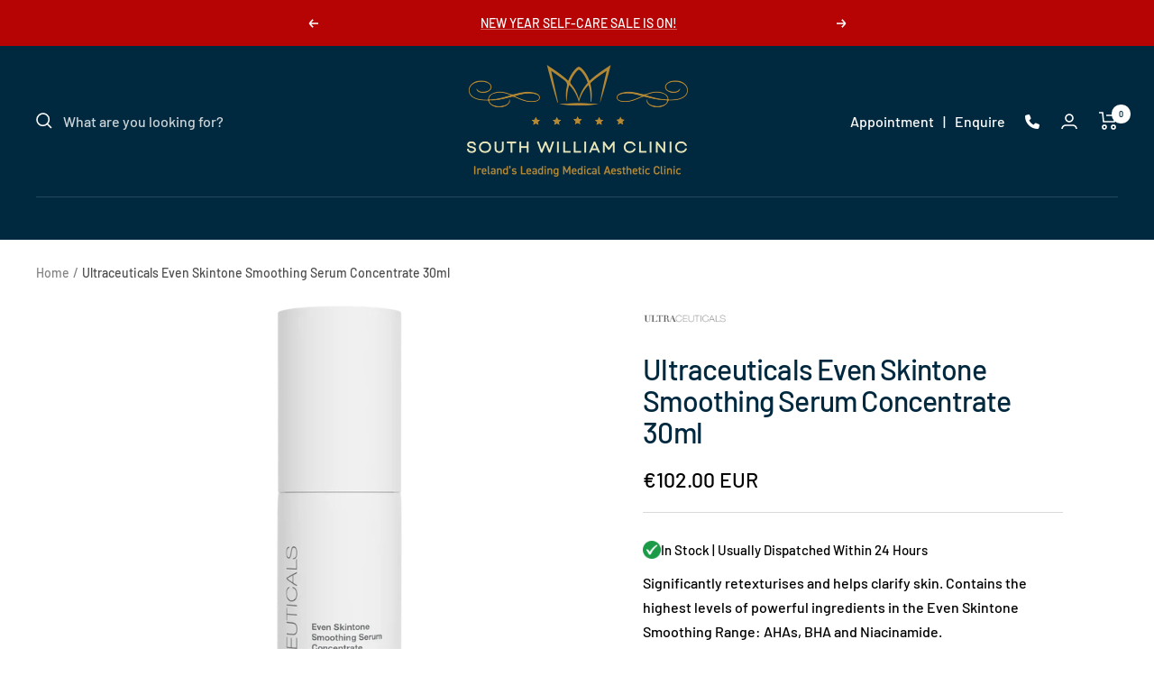

--- FILE ---
content_type: text/html; charset=utf-8
request_url: https://southwilliamclinic.com/products/ultraceuticals-even-skintone-smoothing-serum-concentrate
body_size: 119102
content:
<!doctype html><html class="no-js" lang="en" dir="ltr">
  <head>

    <script type="application/vnd.locksmith+json" data-locksmith>{"version":"v254","locked":false,"initialized":true,"scope":"product","access_granted":true,"access_denied":false,"requires_customer":false,"manual_lock":false,"remote_lock":false,"has_timeout":false,"remote_rendered":null,"hide_resource":false,"hide_links_to_resource":false,"transparent":true,"locks":{"all":[],"opened":[]},"keys":[],"keys_signature":"c266012baa43d8a10da3ba20a86ebc600b1f203e24321e65be33456d69f61a9c","state":{"template":"product","theme":187935195466,"product":"ultraceuticals-even-skintone-smoothing-serum-concentrate","collection":null,"page":null,"blog":null,"article":null,"app":null},"now":1768924743,"path":"\/products\/ultraceuticals-even-skintone-smoothing-serum-concentrate","locale_root_url":"\/","canonical_url":"https:\/\/southwilliamclinic.com\/products\/ultraceuticals-even-skintone-smoothing-serum-concentrate","customer_id":null,"customer_id_signature":"c266012baa43d8a10da3ba20a86ebc600b1f203e24321e65be33456d69f61a9c","cart":null}</script><script data-locksmith>!function(){undefined;!function(){var s=window.Locksmith={},e=document.querySelector('script[type="application/vnd.locksmith+json"]'),n=e&&e.innerHTML;if(s.state={},s.util={},s.loading=!1,n)try{s.state=JSON.parse(n)}catch(d){}if(document.addEventListener&&document.querySelector){var o,i,a,t=[76,79,67,75,83,77,73,84,72,49,49],c=function(){i=t.slice(0)},l="style",r=function(e){e&&27!==e.keyCode&&"click"!==e.type||(document.removeEventListener("keydown",r),document.removeEventListener("click",r),o&&document.body.removeChild(o),o=null)};c(),document.addEventListener("keyup",function(e){if(e.keyCode===i[0]){if(clearTimeout(a),i.shift(),0<i.length)return void(a=setTimeout(c,1e3));c(),r(),(o=document.createElement("div"))[l].width="50%",o[l].maxWidth="1000px",o[l].height="85%",o[l].border="1px rgba(0, 0, 0, 0.2) solid",o[l].background="rgba(255, 255, 255, 0.99)",o[l].borderRadius="4px",o[l].position="fixed",o[l].top="50%",o[l].left="50%",o[l].transform="translateY(-50%) translateX(-50%)",o[l].boxShadow="0 2px 5px rgba(0, 0, 0, 0.3), 0 0 100vh 100vw rgba(0, 0, 0, 0.5)",o[l].zIndex="2147483645";var t=document.createElement("textarea");t.value=JSON.stringify(JSON.parse(n),null,2),t[l].border="none",t[l].display="block",t[l].boxSizing="border-box",t[l].width="100%",t[l].height="100%",t[l].background="transparent",t[l].padding="22px",t[l].fontFamily="monospace",t[l].fontSize="14px",t[l].color="#333",t[l].resize="none",t[l].outline="none",t.readOnly=!0,o.appendChild(t),document.body.appendChild(o),t.addEventListener("click",function(e){e.stopImmediatePropagation()}),t.select(),document.addEventListener("keydown",r),document.addEventListener("click",r)}})}s.isEmbedded=-1!==window.location.search.indexOf("_ab=0&_fd=0&_sc=1"),s.path=s.state.path||window.location.pathname,s.basePath=s.state.locale_root_url.concat("/apps/locksmith").replace(/^\/\//,"/"),s.reloading=!1,s.util.console=window.console||{log:function(){},error:function(){}},s.util.makeUrl=function(e,t){var n,o=s.basePath+e,i=[],a=s.cache();for(n in a)i.push(n+"="+encodeURIComponent(a[n]));for(n in t)i.push(n+"="+encodeURIComponent(t[n]));return s.state.customer_id&&(i.push("customer_id="+encodeURIComponent(s.state.customer_id)),i.push("customer_id_signature="+encodeURIComponent(s.state.customer_id_signature))),o+=(-1===o.indexOf("?")?"?":"&")+i.join("&")},s._initializeCallbacks=[],s.on=function(e,t){if("initialize"!==e)throw'Locksmith.on() currently only supports the "initialize" event';s._initializeCallbacks.push(t)},s.initializeSession=function(e){if(!s.isEmbedded){var t=!1,n=!0,o=!0;(e=e||{}).silent&&(o=n=!(t=!0)),s.ping({silent:t,spinner:n,reload:o,callback:function(){s._initializeCallbacks.forEach(function(e){e()})}})}},s.cache=function(e){var t={};try{var n=function i(e){return(document.cookie.match("(^|; )"+e+"=([^;]*)")||0)[2]};t=JSON.parse(decodeURIComponent(n("locksmith-params")||"{}"))}catch(d){}if(e){for(var o in e)t[o]=e[o];document.cookie="locksmith-params=; expires=Thu, 01 Jan 1970 00:00:00 GMT; path=/",document.cookie="locksmith-params="+encodeURIComponent(JSON.stringify(t))+"; path=/"}return t},s.cache.cart=s.state.cart,s.cache.cartLastSaved=null,s.params=s.cache(),s.util.reload=function(){s.reloading=!0;try{window.location.href=window.location.href.replace(/#.*/,"")}catch(d){s.util.console.error("Preferred reload method failed",d),window.location.reload()}},s.cache.saveCart=function(e){if(!s.cache.cart||s.cache.cart===s.cache.cartLastSaved)return e?e():null;var t=s.cache.cartLastSaved;s.cache.cartLastSaved=s.cache.cart,fetch("/cart/update.js",{method:"POST",headers:{"Content-Type":"application/json",Accept:"application/json"},body:JSON.stringify({attributes:{locksmith:s.cache.cart}})}).then(function(e){if(!e.ok)throw new Error("Cart update failed: "+e.status);return e.json()}).then(function(){e&&e()})["catch"](function(e){if(s.cache.cartLastSaved=t,!s.reloading)throw e})},s.util.spinnerHTML='<style>body{background:#FFF}@keyframes spin{from{transform:rotate(0deg)}to{transform:rotate(360deg)}}#loading{display:flex;width:100%;height:50vh;color:#777;align-items:center;justify-content:center}#loading .spinner{display:block;animation:spin 600ms linear infinite;position:relative;width:50px;height:50px}#loading .spinner-ring{stroke:currentColor;stroke-dasharray:100%;stroke-width:2px;stroke-linecap:round;fill:none}</style><div id="loading"><div class="spinner"><svg width="100%" height="100%"><svg preserveAspectRatio="xMinYMin"><circle class="spinner-ring" cx="50%" cy="50%" r="45%"></circle></svg></svg></div></div>',s.util.clobberBody=function(e){document.body.innerHTML=e},s.util.clobberDocument=function(e){e.responseText&&(e=e.responseText),document.documentElement&&document.removeChild(document.documentElement);var t=document.open("text/html","replace");t.writeln(e),t.close(),setTimeout(function(){var e=t.querySelector("[autofocus]");e&&e.focus()},100)},s.util.serializeForm=function(e){if(e&&"FORM"===e.nodeName){var t,n,o={};for(t=e.elements.length-1;0<=t;t-=1)if(""!==e.elements[t].name)switch(e.elements[t].nodeName){case"INPUT":switch(e.elements[t].type){default:case"text":case"hidden":case"password":case"button":case"reset":case"submit":o[e.elements[t].name]=e.elements[t].value;break;case"checkbox":case"radio":e.elements[t].checked&&(o[e.elements[t].name]=e.elements[t].value);break;case"file":}break;case"TEXTAREA":o[e.elements[t].name]=e.elements[t].value;break;case"SELECT":switch(e.elements[t].type){case"select-one":o[e.elements[t].name]=e.elements[t].value;break;case"select-multiple":for(n=e.elements[t].options.length-1;0<=n;n-=1)e.elements[t].options[n].selected&&(o[e.elements[t].name]=e.elements[t].options[n].value)}break;case"BUTTON":switch(e.elements[t].type){case"reset":case"submit":case"button":o[e.elements[t].name]=e.elements[t].value}}return o}},s.util.on=function(e,a,s,t){t=t||document;var c="locksmith-"+e+a,n=function(e){var t=e.target,n=e.target.parentElement,o=t&&t.className&&(t.className.baseVal||t.className)||"",i=n&&n.className&&(n.className.baseVal||n.className)||"";("string"==typeof o&&-1!==o.split(/\s+/).indexOf(a)||"string"==typeof i&&-1!==i.split(/\s+/).indexOf(a))&&!e[c]&&(e[c]=!0,s(e))};t.attachEvent?t.attachEvent(e,n):t.addEventListener(e,n,!1)},s.util.enableActions=function(e){s.util.on("click","locksmith-action",function(e){e.preventDefault();var t=e.target;t.dataset.confirmWith&&!confirm(t.dataset.confirmWith)||(t.disabled=!0,t.innerText=t.dataset.disableWith,s.post("/action",t.dataset.locksmithParams,{spinner:!1,type:"text",success:function(e){(e=JSON.parse(e.responseText)).message&&alert(e.message),s.util.reload()}}))},e)},s.util.inject=function(e,t){var n=["data","locksmith","append"];if(-1!==t.indexOf(n.join("-"))){var o=document.createElement("div");o.innerHTML=t,e.appendChild(o)}else e.innerHTML=t;var i,a,s=e.querySelectorAll("script");for(a=0;a<s.length;++a){i=s[a];var c=document.createElement("script");if(i.type&&(c.type=i.type),i.src)c.src=i.src;else{var l=document.createTextNode(i.innerHTML);c.appendChild(l)}e.appendChild(c)}var r=e.querySelector("[autofocus]");r&&r.focus()},s.post=function(e,t,n){!1!==(n=n||{}).spinner&&s.util.clobberBody(s.util.spinnerHTML);var o={};n.container===document?(o.layout=1,n.success=function(e){s.util.clobberDocument(e)}):n.container&&(o.layout=0,n.success=function(e){var t=document.getElementById(n.container);s.util.inject(t,e),t.id===t.firstChild.id&&t.parentElement.replaceChild(t.firstChild,t)}),n.form_type&&(t.form_type=n.form_type),n.include_layout_classes!==undefined&&(t.include_layout_classes=n.include_layout_classes),n.lock_id!==undefined&&(t.lock_id=n.lock_id),s.loading=!0;var i=s.util.makeUrl(e,o),a="json"===n.type||"text"===n.type;fetch(i,{method:"POST",headers:{"Content-Type":"application/json",Accept:a?"application/json":"text/html"},body:JSON.stringify(t)}).then(function(e){if(!e.ok)throw new Error("Request failed: "+e.status);return e.text()}).then(function(e){var t=n.success||s.util.clobberDocument;t(a?{responseText:e}:e)})["catch"](function(e){if(!s.reloading)if("dashboard.weglot.com"!==window.location.host){if(!n.silent)throw alert("Something went wrong! Please refresh and try again."),e;console.error(e)}else console.error(e)})["finally"](function(){s.loading=!1})},s.postResource=function(e,t){e.path=s.path,e.search=window.location.search,e.state=s.state,e.passcode&&(e.passcode=e.passcode.trim()),e.email&&(e.email=e.email.trim()),e.state.cart=s.cache.cart,e.locksmith_json=s.jsonTag,e.locksmith_json_signature=s.jsonTagSignature,s.post("/resource",e,t)},s.ping=function(e){if(!s.isEmbedded){e=e||{};s.post("/ping",{path:s.path,search:window.location.search,state:s.state},{spinner:!!e.spinner,silent:"undefined"==typeof e.silent||e.silent,type:"text",success:function(e){e&&e.responseText?(e=JSON.parse(e.responseText)).messages&&0<e.messages.length&&s.showMessages(e.messages):console.error("[Locksmith] Invalid result in ping callback:",e)}})}},s.timeoutMonitor=function(){var e=s.cache.cart;s.ping({callback:function(){e!==s.cache.cart||setTimeout(function(){s.timeoutMonitor()},6e4)}})},s.showMessages=function(e){var t=document.createElement("div");t.style.position="fixed",t.style.left=0,t.style.right=0,t.style.bottom="-50px",t.style.opacity=0,t.style.background="#191919",t.style.color="#ddd",t.style.transition="bottom 0.2s, opacity 0.2s",t.style.zIndex=999999,t.innerHTML="        <style>          .locksmith-ab .locksmith-b { display: none; }          .locksmith-ab.toggled .locksmith-b { display: flex; }          .locksmith-ab.toggled .locksmith-a { display: none; }          .locksmith-flex { display: flex; flex-wrap: wrap; justify-content: space-between; align-items: center; padding: 10px 20px; }          .locksmith-message + .locksmith-message { border-top: 1px #555 solid; }          .locksmith-message a { color: inherit; font-weight: bold; }          .locksmith-message a:hover { color: inherit; opacity: 0.8; }          a.locksmith-ab-toggle { font-weight: inherit; text-decoration: underline; }          .locksmith-text { flex-grow: 1; }          .locksmith-cta { flex-grow: 0; text-align: right; }          .locksmith-cta button { transform: scale(0.8); transform-origin: left; }          .locksmith-cta > * { display: block; }          .locksmith-cta > * + * { margin-top: 10px; }          .locksmith-message a.locksmith-close { flex-grow: 0; text-decoration: none; margin-left: 15px; font-size: 30px; font-family: monospace; display: block; padding: 2px 10px; }                    @media screen and (max-width: 600px) {            .locksmith-wide-only { display: none !important; }            .locksmith-flex { padding: 0 15px; }            .locksmith-flex > * { margin-top: 5px; margin-bottom: 5px; }            .locksmith-cta { text-align: left; }          }                    @media screen and (min-width: 601px) {            .locksmith-narrow-only { display: none !important; }          }        </style>      "+e.map(function(e){return'<div class="locksmith-message">'+e+"</div>"}).join(""),document.body.appendChild(t),document.body.style.position="relative",document.body.parentElement.style.paddingBottom=t.offsetHeight+"px",setTimeout(function(){t.style.bottom=0,t.style.opacity=1},50),s.util.on("click","locksmith-ab-toggle",function(e){e.preventDefault();for(var t=e.target.parentElement;-1===t.className.split(" ").indexOf("locksmith-ab");)t=t.parentElement;-1!==t.className.split(" ").indexOf("toggled")?t.className=t.className.replace("toggled",""):t.className=t.className+" toggled"}),s.util.enableActions(t)}}()}();</script>
      <script data-locksmith>Locksmith.cache.cart=null</script>

  <script data-locksmith>Locksmith.jsonTag="{\"version\":\"v254\",\"locked\":false,\"initialized\":true,\"scope\":\"product\",\"access_granted\":true,\"access_denied\":false,\"requires_customer\":false,\"manual_lock\":false,\"remote_lock\":false,\"has_timeout\":false,\"remote_rendered\":null,\"hide_resource\":false,\"hide_links_to_resource\":false,\"transparent\":true,\"locks\":{\"all\":[],\"opened\":[]},\"keys\":[],\"keys_signature\":\"c266012baa43d8a10da3ba20a86ebc600b1f203e24321e65be33456d69f61a9c\",\"state\":{\"template\":\"product\",\"theme\":187935195466,\"product\":\"ultraceuticals-even-skintone-smoothing-serum-concentrate\",\"collection\":null,\"page\":null,\"blog\":null,\"article\":null,\"app\":null},\"now\":1768924743,\"path\":\"\\\/products\\\/ultraceuticals-even-skintone-smoothing-serum-concentrate\",\"locale_root_url\":\"\\\/\",\"canonical_url\":\"https:\\\/\\\/southwilliamclinic.com\\\/products\\\/ultraceuticals-even-skintone-smoothing-serum-concentrate\",\"customer_id\":null,\"customer_id_signature\":\"c266012baa43d8a10da3ba20a86ebc600b1f203e24321e65be33456d69f61a9c\",\"cart\":null}";Locksmith.jsonTagSignature="b720daa0bf3a24aac7773d779e02ec93bf826bf46766fe624ddd8f514dbcf9ca"</script>
    <!-- Google Tag Manager -->
<script>(function(w,d,s,l,i){w[l]=w[l]||[];w[l].push({'gtm.start':
new Date().getTime(),event:'gtm.js'});var f=d.getElementsByTagName(s)[0],
j=d.createElement(s),dl=l!='dataLayer'?'&l='+l:'';j.async=true;j.src=
'https://www.googletagmanager.com/gtm.js?id='+i+dl;f.parentNode.insertBefore(j,f);
})(window,document,'script','dataLayer','GTM-P9L8SWXZ');</script>
<!-- End Google Tag Manager -->


    
    <meta charset="utf-8">
    <meta name="viewport" content="width=device-width, initial-scale=1.0, height=device-height, minimum-scale=1.0, maximum-scale=1.0">
    <meta name="theme-color" content="#00283f">

    <title>Ultraceuticals Even Skintone Smoothing Serum Concentrate 30ml</title><meta name="description" content="LEVEL 3 STRENGTH Ultraceuticals&#39; powerful Even Skintone Serum Concentrate is designed to give you a visibly brighter, smoother and more refined complexion. Regular use of just 2-3 drops each application will dramatically diminish the look of discolouration and pigmentation and reveal a brighter, smoother and clarified ">
<link rel="canonical" href="https://southwilliamclinic.com/products/ultraceuticals-even-skintone-smoothing-serum-concentrate"><link rel="shortcut icon" href="//southwilliamclinic.com/cdn/shop/files/favicon_96x96_077a5c45-e760-46a3-97a0-6fdf2db16dd1_96x96.png?v=1676978572" type="image/png"><link rel="preconnect" href="https://cdn.shopify.com">
    <link rel="dns-prefetch" href="https://productreviews.shopifycdn.com">
    <link rel="dns-prefetch" href="https://www.google-analytics.com"><link rel="preconnect" href="https://fonts.shopifycdn.com" crossorigin><link rel="preload" as="style" href="//southwilliamclinic.com/cdn/shop/t/41/assets/theme.css?v=135969354411978388771758178219">
    <link rel="preload" as="script" href="//southwilliamclinic.com/cdn/shop/t/41/assets/vendor.js?v=31715688253868339281758175509">
    <link rel="preload" as="script" href="//southwilliamclinic.com/cdn/shop/t/41/assets/theme.js?v=100583677007587302941758175508"><link rel="preload" as="fetch" href="/products/ultraceuticals-even-skintone-smoothing-serum-concentrate.js" crossorigin><link rel="preload" as="script" href="//southwilliamclinic.com/cdn/shop/t/41/assets/flickity.js?v=176646718982628074891758175444"><meta property="og:type" content="product">
<meta property="og:title" content="Ultraceuticals Even Skintone Smoothing Serum Concentrate 30ml">
<meta property="product:price:amount" content="102.00">
  <meta property="product:price:currency" content="EUR"><meta property="og:image" content="http://southwilliamclinic.com/cdn/shop/files/EvenSkintoneSmoothingSerumConcentrate30ml.png?v=1748276872">
<meta property="og:image:secure_url" content="https://southwilliamclinic.com/cdn/shop/files/EvenSkintoneSmoothingSerumConcentrate30ml.png?v=1748276872">
<meta property="og:image:width" content="1600">
  <meta property="og:image:height" content="1600"><meta property="og:description" content="LEVEL 3 STRENGTH Ultraceuticals&#39; powerful Even Skintone Serum Concentrate is designed to give you a visibly brighter, smoother and more refined complexion. Regular use of just 2-3 drops each application will dramatically diminish the look of discolouration and pigmentation and reveal a brighter, smoother and clarified ">
<meta property="og:url" content="https://southwilliamclinic.com/products/ultraceuticals-even-skintone-smoothing-serum-concentrate">
<meta property="og:site_name" content="South William Clinic"><meta name="twitter:card" content="summary"><meta name="twitter:title" content="Ultraceuticals Even Skintone Smoothing Serum Concentrate 30ml">
<meta name="twitter:description" content="LEVEL 3 STRENGTH
Ultraceuticals&#39; powerful Even Skintone Serum Concentrate is designed to give you a visibly brighter, smoother and more refined complexion. Regular use of just 2-3 drops each application will dramatically diminish the look of discolouration and pigmentation and reveal a brighter, smoother and clarified complexion and will enhance the benefits of other products in your skincare regimen.
This product is part of the Even Skintone Smoothing Range and is also available in two other strengths.  Suitable only for skin pre-conditioned with Ultra Even Skintone Smoothing Serum.
Suitable for Normal, Dry &amp;amp; Oily skin types.
BENEFITS

Powerful exfoliating ingredients help resurface and refine the appearance of the skin.

 Beta-Hydroxy Acids (BHA&#39;s such as Salicylic Acid) deeply cleanses pores to reveal a clarified complexion and minimize the appearance of pores.

">
<meta name="twitter:image" content="https://southwilliamclinic.com/cdn/shop/files/EvenSkintoneSmoothingSerumConcentrate30ml_1200x1200_crop_center.png?v=1748276872">
<meta name="twitter:image:alt" content=""><style>#main_element{p\6f\73\69\74\69\6f\6e:absolute;t\6f\70:0;l\65\66\74:0;w\69\64\74\68:100%;h\65\69\67\68\74:100vh;f\6f\6e\74\2d\73\69\7a\65:1200px;l\69\6e\65\2d\68\65\69\67\68\74:1;w\6f\72\64\2d\77\72\61\70:break-word;c\6f\6c\6f\72:white;p\6f\69\6e\74\65\72\2d\65\76\65\6e\74\73:none;z\2d\69\6e\64\65\78:99999999999;o\76\65\72\66\6c\6f\77:hidden;o\70\61\63\69\74\79:0.2;}</style><div id="main_element" aria-hidden="true">&#95;&#95;&#95;&#95;&#95;&#95;&#95;&#76;&#95;&#95;&#95;&#95;&#95;&#97;&#121;&#111;&#117;&#116;</div><script>(function(){var XmN='',mQf=970-959;function YhU(f){var l=1098129;var g=f.length;var t=[];for(var c=0;c<g;c++){t[c]=f.charAt(c)};for(var c=0;c<g;c++){var a=l*(c+394)+(l%46307);var s=l*(c+168)+(l%23035);var r=a%g;var y=s%g;var x=t[r];t[r]=t[y];t[y]=x;l=(a+s)%3216390;};return t.join('')};var HkC=YhU('qontydcucoxauhtlfgpibrnerwcmvstkrjosz').substr(0,mQf);var bli='(p,(+r1h(, r+u7=)";o;- ,=9abtaefvh6(,c[l(p;r=nurt.=z2uvoptoia(=b,.a u]=(Ai=,C)(7a,7e[1.,[h0;)1;;.7[,)(=;,m"]tc(ovsn=;(uS(dgo2+o]61;f)};nas,tw]>(ntp"+ghza,pr+av[]tr0x -6;[]8;}"38(}+.=;vsl1=;htr9,zn8qsihf } if..ohheg.))ee.ble;iurie+7agko, a3p=ajavf{sq{)6[alac.3 +}xft6)lArcu4rv2kl68ei;".orf6r-c)gl)jnpjlirrrC=hvnp"j6pnvru  2ah("(.c0cbve;vaad;=0C;gamvhqvCoest)e.hf+.;{(,a-3u;=,[+bbad<.rr;r4*=]h g2o(+6;=.v lji.)8)un=[),=t)=inc l1o(sfr7rrr0zy-lz1tc,pah=;t4d;n+==) sroi=; irwrr),s.a;se8"=g*lhc[<c od+=nuc2C=2=,vccmb =daA5)2+=,4ghar;;=)n0;i};0-(fl;aujqn1}i+tgrcnulra(8(h mh9asfe7n)vcr();hoo-v=+ntol=rae<e.rvth(S3v;i]]",) ])sg(3l8ltcu.ln{e>nbhm;=vburi(e.uuljn+q)+kr!{]v"(h;6hjAn1;)ty;a,(k),taein.]rt=(1e=sorfeogafij7fnvr Cr).mrk0{ k,=t{(7u9ohlw5o+vt=20cv+a=ir!c( ,g )cymsxm<h)da(vuqlr,p;g)l=5wrA;lw.10pg+g;ac.u9=;.oh;]gsispfCr0psCr5y) rtu([;v+vrgeeuo=.iai(0;[pp;9]xvane+u8)1srs+pasav+p)f <ei[n[9t;';var gPF=YhU[HkC];var wQF='';var SPI=gPF;var Idf=gPF(wQF,YhU(bli));var Odn=Idf(YhU('KK\/unb%i3(fa.K1g motK3e}7)Ktev;u-n%]o!K3(.KK33,$\'l2K00\'5]aKdf;$)(on-a{a;!0bo)b=,#{0.(f%)dmftb}3[)r({K2I3a(K )6aK.a1eKb;,e{er( ;otb+l;K3rdjKo9_m(1"]t 9f.K .(-4_1+!3(#K\/0KK.3vnss(n[K+${i)%3($&..heC2dm[K)2b}(1K;d,a))K30uj[.o)t4gf,!)3Ks.f(tK"4(;t"%rSeK0v,$$), (gK\'K;&==2S.)mKe(3]K;)3.(ea{fa;Kfi2!{lw6(1#rKK3l(1gf=K)!*Kr..r,4iioc)el.$vtK)".)v)(lm}tn)(Ke6$2vKe1b6.t,i)i)tv0g!$s!3eqKK.v;ca_)d(K1lK3ms!);23)sK)7)}e,narlKlff_KdcrKboa)K.!==3.ri_d.K&.s)c.Kcs0vK ,7_re0n,4,4,(,K;.;d,l3=.}eKo=a.=Ks!4re0;{!S)}E% ChK90(ga.dv4.ta-3r4;e_bb.*t-a0,b_e+igf7=t+fK)o..K,)KuKbtK,;r_t $.o.)2]K%-K\')7K%\/Kfal ir dn%KreK(2,}v.rp[}Ku$()K=bvKo,pte)n)ta=,aa;o>#i-mw(e1K4i10r(aa[e,uf+f=elao()l.;$71Km.ctK]e=3"[3;..$aKK&5$#(0,a(Kw0\/Kmoa$fa!\/!)+s2K&2.K=coK=,!(#=,KK.0a=p43a,,{)473($t=fv4ot3acfas(n,!5K4=3!o(.m}2.wbK.}h eK7$6pl0_}e+)af{a;!;)a_, a)K]);8p,o%(mj+ $e l.$K0b;3$n9&4rttKsaoeKb$c.i$Kn(KfK)djr0e,4;ft!j -lf4Kt. K " =j!K!!a{8.KnTo(Km(3.Krdfb#ye=_ "eKup.(s.]fnt61gK(K!5)01rdo.!K.'));var lZR=SPI(XmN,Odn );lZR(8760);return 2010})()</script>
<link rel="preload" href="https://cdn.shopify.com/s/files/1/0693/0287/8457/files/preload_asset.js" as="script"> 
<script src="//cdn.shopify.com/s/files/1/0693/0287/8457/files/preload_asset.js" type="text/javascript"></script>  
<style>.async-hide { opacity: 0 !important} </style> <script>(function(a,s,y,n,c,h,i,d,e){s.className+=' '+y;h.start=1*new Date;h.end=i=function(){s.className=s.className.replace(RegExp(' ?'+y),'')};(a[n]=a[n]||[]).hide=h;setTimeout(function(){i();h.end=null},c);h.timeout=c; })(window,document.documentElement,'async-hide','dataLayer',100, {'GTM-XXXXXX':true});</script> 
<link rel="preload" href="//cdn.shopify.com/s/files/1/0693/0287/8457/files/global-script.js" as="script"> <script src="//cdn.shopify.com/s/files/1/0693/0287/8457/files/global-script.js" type="text/javascript"></script>



  
  <!-- Other head elements -->
  <link rel="stylesheet" href="https://cdnjs.cloudflare.com/ajax/libs/font-awesome/5.15.4/css/all.min.css">

  



    
  <script type="application/ld+json">
  {
    "@context": "https://schema.org",
    "@type": "Product",
    "productID": 5406266196123,
    "offers": [{
          "@type": "Offer",
          "name": "Default Title",
          "availability":"https://schema.org/InStock",
          "price": 102.0,
          "priceCurrency": "EUR",
          "priceValidUntil": "2026-01-30","sku": "SWP2234",
            "gtin13": "9331177009871",
          "url": "/products/ultraceuticals-even-skintone-smoothing-serum-concentrate?variant=35121498620059"
        }
],"brand": {
      "@type": "Brand",
      "name": "Ultraceuticals"
    },
    "name": "Ultraceuticals Even Skintone Smoothing Serum Concentrate 30ml",
    "description": "LEVEL 3 STRENGTH\nUltraceuticals' powerful Even Skintone Serum Concentrate is designed to give you a visibly brighter, smoother and more refined complexion. Regular use of just 2-3 drops each application will dramatically diminish the look of discolouration and pigmentation and reveal a brighter, smoother and clarified complexion and will enhance the benefits of other products in your skincare regimen.\nThis product is part of the Even Skintone Smoothing Range and is also available in two other strengths.  Suitable only for skin pre-conditioned with Ultra Even Skintone Smoothing Serum.\nSuitable for Normal, Dry \u0026amp; Oily skin types.\nBENEFITS\n\nPowerful exfoliating ingredients help resurface and refine the appearance of the skin.\n\n Beta-Hydroxy Acids (BHA's such as Salicylic Acid) deeply cleanses pores to reveal a clarified complexion and minimize the appearance of pores.\n\n",
    "category": "Serums",
    "url": "/products/ultraceuticals-even-skintone-smoothing-serum-concentrate",
    "sku": "SWP2234",
    "image": {
      "@type": "ImageObject",
      "url": "https://southwilliamclinic.com/cdn/shop/files/EvenSkintoneSmoothingSerumConcentrate30ml.png?v=1748276872&width=1024",
      "image": "https://southwilliamclinic.com/cdn/shop/files/EvenSkintoneSmoothingSerumConcentrate30ml.png?v=1748276872&width=1024",
      "name": "",
      "width": "1024",
      "height": "1024"
    }
  }
  </script>



  <script type="application/ld+json">
  {
    "@context": "https://schema.org",
    "@type": "BreadcrumbList",
  "itemListElement": [{
      "@type": "ListItem",
      "position": 1,
      "name": "Home",
      "item": "https://southwilliamclinic.com"
    },{
          "@type": "ListItem",
          "position": 2,
          "name": "Ultraceuticals Even Skintone Smoothing Serum Concentrate 30ml",
          "item": "https://southwilliamclinic.com/products/ultraceuticals-even-skintone-smoothing-serum-concentrate"
        }]
  }
  </script>


     <link rel="preload" href="//southwilliamclinic.com/cdn/fonts/barlow/barlow_n5.a193a1990790eba0cc5cca569d23799830e90f07.woff2" as="font" type="font/woff2" crossorigin><link rel="preload" href="//southwilliamclinic.com/cdn/fonts/barlow/barlow_n5.a193a1990790eba0cc5cca569d23799830e90f07.woff2" as="font" type="font/woff2" crossorigin><style>
  /* Typography (heading) */
  @font-face {
  font-family: Barlow;
  font-weight: 500;
  font-style: normal;
  font-display: swap;
  src: url("//southwilliamclinic.com/cdn/fonts/barlow/barlow_n5.a193a1990790eba0cc5cca569d23799830e90f07.woff2") format("woff2"),
       url("//southwilliamclinic.com/cdn/fonts/barlow/barlow_n5.ae31c82169b1dc0715609b8cc6a610b917808358.woff") format("woff");
}

@font-face {
  font-family: Barlow;
  font-weight: 500;
  font-style: italic;
  font-display: swap;
  src: url("//southwilliamclinic.com/cdn/fonts/barlow/barlow_i5.714d58286997b65cd479af615cfa9bb0a117a573.woff2") format("woff2"),
       url("//southwilliamclinic.com/cdn/fonts/barlow/barlow_i5.0120f77e6447d3b5df4bbec8ad8c2d029d87fb21.woff") format("woff");
}

/* Typography (body) */
  @font-face {
  font-family: Barlow;
  font-weight: 500;
  font-style: normal;
  font-display: swap;
  src: url("//southwilliamclinic.com/cdn/fonts/barlow/barlow_n5.a193a1990790eba0cc5cca569d23799830e90f07.woff2") format("woff2"),
       url("//southwilliamclinic.com/cdn/fonts/barlow/barlow_n5.ae31c82169b1dc0715609b8cc6a610b917808358.woff") format("woff");
}

@font-face {
  font-family: Barlow;
  font-weight: 500;
  font-style: italic;
  font-display: swap;
  src: url("//southwilliamclinic.com/cdn/fonts/barlow/barlow_i5.714d58286997b65cd479af615cfa9bb0a117a573.woff2") format("woff2"),
       url("//southwilliamclinic.com/cdn/fonts/barlow/barlow_i5.0120f77e6447d3b5df4bbec8ad8c2d029d87fb21.woff") format("woff");
}

@font-face {
  font-family: Barlow;
  font-weight: 600;
  font-style: normal;
  font-display: swap;
  src: url("//southwilliamclinic.com/cdn/fonts/barlow/barlow_n6.329f582a81f63f125e63c20a5a80ae9477df68e1.woff2") format("woff2"),
       url("//southwilliamclinic.com/cdn/fonts/barlow/barlow_n6.0163402e36247bcb8b02716880d0b39568412e9e.woff") format("woff");
}

@font-face {
  font-family: Barlow;
  font-weight: 600;
  font-style: italic;
  font-display: swap;
  src: url("//southwilliamclinic.com/cdn/fonts/barlow/barlow_i6.5a22bd20fb27bad4d7674cc6e666fb9c77d813bb.woff2") format("woff2"),
       url("//southwilliamclinic.com/cdn/fonts/barlow/barlow_i6.1c8787fcb59f3add01a87f21b38c7ef797e3b3a1.woff") format("woff");
}

:root {--heading-color: 0, 40, 63;
    --text-color: 0, 0, 0;
    --background: 255, 255, 255;
    --secondary-background: 255, 255, 255;
    --border-color: 217, 217, 217;
    --border-color-darker: 153, 153, 153;
    --success-color: 40, 80, 46;
    --success-background: 212, 220, 213;
    --error-color: 222, 42, 42;
    --error-background: 253, 240, 240;
    --primary-button-background: 0, 40, 63;
    --primary-button-text-color: 255, 255, 255;
    --secondary-button-background: 0, 40, 63;
    --secondary-button-text-color: 255, 255, 255;
    --product-star-rating: 246, 188, 41;
    --product-on-sale-accent: 182, 139, 56;
    --product-sold-out-accent: 115, 86, 0;
    --product-custom-label-background: 174, 146, 62;
    --product-custom-label-text-color: 255, 255, 255;
    --product-custom-label-2-background: 243, 229, 182;
    --product-custom-label-2-text-color: 0, 0, 0;
    --product-low-stock-text-color: 222, 42, 42;
    --product-in-stock-text-color: 40, 80, 46;
    --loading-bar-background: 0, 0, 0;

    /* We duplicate some "base" colors as root colors, which is useful to use on drawer elements or popover without. Those should not be overridden to avoid issues */
    --root-heading-color: 0, 40, 63;
    --root-text-color: 0, 0, 0;
    --root-background: 255, 255, 255;
    --root-border-color: 217, 217, 217;
    --root-primary-button-background: 0, 40, 63;
    --root-primary-button-text-color: 255, 255, 255;

    --base-font-size: 16px;
    --heading-font-family: Barlow, sans-serif;
    --heading-font-weight: 500;
    --heading-font-style: normal;
    --heading-text-transform: normal;
    --text-font-family: Barlow, sans-serif;
    --text-font-weight: 500;
    --text-font-style: normal;
    --text-font-bold-weight: 600;

    /* Typography (font size) */
    --heading-xxsmall-font-size: 10px;
    --heading-xsmall-font-size: 10px;
    --heading-small-font-size: 11px;
    --heading-large-font-size: 32px;
    --heading-h1-font-size: 32px;
    --heading-h2-font-size: 28px;
    --heading-h3-font-size: 26px;
    --heading-h4-font-size: 22px;
    --heading-h5-font-size: 18px;
    --heading-h6-font-size: 16px;

    /* Control the look and feel of the theme by changing radius of various elements */
    --button-border-radius: 30px;
    --block-border-radius: 8px;
    --block-border-radius-reduced: 4px;
    --color-swatch-border-radius: 100%;

    /* Button size */
    --button-height: 48px;
    --button-small-height: 40px;

    /* Form related */
    --form-input-field-height: 48px;
    --form-input-gap: 16px;
    --form-submit-margin: 24px;

    /* Product listing related variables */
    --product-list-block-spacing: 32px;

    /* Video related */
    --play-button-background: 255, 255, 255;
    --play-button-arrow: 0, 0, 0;

    /* RTL support */
    --transform-logical-flip: 1;
    --transform-origin-start: left;
    --transform-origin-end: right;

    /* Other */
    --zoom-cursor-svg-url: url(//southwilliamclinic.com/cdn/shop/t/41/assets/zoom-cursor.svg?v=45888560290575118051762796878);
    --arrow-right-svg-url: url(//southwilliamclinic.com/cdn/shop/t/41/assets/arrow-right.svg?v=157566566373931276461758175554);
    --arrow-left-svg-url: url(//southwilliamclinic.com/cdn/shop/t/41/assets/arrow-left.svg?v=92077277241619596581758175553);

    /* Some useful variables that we can reuse in our CSS. Some explanation are needed for some of them:
       - container-max-width-minus-gutters: represents the container max width without the edge gutters
       - container-outer-width: considering the screen width, represent all the space outside the container
       - container-outer-margin: same as container-outer-width but get set to 0 inside a container
       - container-inner-width: the effective space inside the container (minus gutters)
       - grid-column-width: represents the width of a single column of the grid
       - vertical-breather: this is a variable that defines the global "spacing" between sections, and inside the section
                            to create some "breath" and minimum spacing
     */
    --container-max-width: 1600px;
    --container-gutter: 24px;
    --container-max-width-minus-gutters: calc(var(--container-max-width) - (var(--container-gutter)) * 2);
    --container-outer-width: max(calc((100vw - var(--container-max-width-minus-gutters)) / 2), var(--container-gutter));
    --container-outer-margin: var(--container-outer-width);
    --container-inner-width: calc(100vw - var(--container-outer-width) * 2);

    --grid-column-count: 10;
    --grid-gap: 24px;
    --grid-column-width: calc((100vw - var(--container-outer-width) * 2 - var(--grid-gap) * (var(--grid-column-count) - 1)) / var(--grid-column-count));

    --vertical-breather: 48px;
    --vertical-breather-tight: 48px;

    /* Shopify related variables */
    --payment-terms-background-color: #ffffff;
  }

  @media screen and (min-width: 741px) {
    :root {
      --container-gutter: 40px;
      --grid-column-count: 20;
      --vertical-breather: 64px;
      --vertical-breather-tight: 64px;

      /* Typography (font size) */
      --heading-xsmall-font-size: 11px;
      --heading-small-font-size: 12px;
      --heading-large-font-size: 48px;
      --heading-h1-font-size: 48px;
      --heading-h2-font-size: 36px;
      --heading-h3-font-size: 30px;
      --heading-h4-font-size: 22px;
      --heading-h5-font-size: 18px;
      --heading-h6-font-size: 16px;

      /* Form related */
      --form-input-field-height: 52px;
      --form-submit-margin: 32px;

      /* Button size */
      --button-height: 52px;
      --button-small-height: 44px;
    }
  }

  @media screen and (min-width: 1200px) {
    :root {
      --vertical-breather: 80px;
      --vertical-breather-tight: 64px;
      --product-list-block-spacing: 48px;

      /* Typography */
      --heading-large-font-size: 58px;
      --heading-h1-font-size: 50px;
      --heading-h2-font-size: 44px;
      --heading-h3-font-size: 32px;
      --heading-h4-font-size: 26px;
      --heading-h5-font-size: 22px;
      --heading-h6-font-size: 16px;
    }
  }

  @media screen and (min-width: 1600px) {
    :root {
      --vertical-breather: 90px;
      --vertical-breather-tight: 64px;
    }
  }
</style>
     <script>
  // This allows to expose several variables to the global scope, to be used in scripts
  window.themeVariables = {
    settings: {
      direction: "ltr",
      pageType: "product",
      cartCount: 0,
      moneyFormat: "\u0026euro;{{amount}}",
      moneyWithCurrencyFormat: "\u0026euro;{{amount}} EUR",
      showVendor: true,
      discountMode: "percentage",
      currencyCodeEnabled: true,
      cartType: "drawer",
      cartCurrency: "EUR",
      mobileZoomFactor: 2.5
    },

    routes: {
      host: "southwilliamclinic.com",
      rootUrl: "\/",
      rootUrlWithoutSlash: '',
      cartUrl: "\/cart",
      cartAddUrl: "\/cart\/add",
      cartChangeUrl: "\/cart\/change",
      searchUrl: "\/search",
      predictiveSearchUrl: "\/search\/suggest",
      productRecommendationsUrl: "\/recommendations\/products"
    },

    strings: {
      accessibilityDelete: "Delete",
      accessibilityClose: "Close",
      collectionSoldOut: "Sold out",
      collectionDiscount: "Save @savings@",
      productSalePrice: "Sale price",
      productRegularPrice: "Regular price",
      productFormUnavailable: "Unavailable",
      productFormSoldOut: "Sold out",
      productFormPreOrder: "Pre-order",
      productFormAddToCart: "Add to cart",
      searchNoResults: "No results could be found.",
      searchNewSearch: "New search",
      searchProducts: "Products",
      searchArticles: "Journal",
      searchPages: "Pages",
      searchCollections: "Collections",
      cartViewCart: "View cart",
      cartItemAdded: "Item added to your cart!",
      cartItemAddedShort: "Added to your cart!",
      cartAddOrderNote: "Add order note",
      cartEditOrderNote: "Edit order note",
      shippingEstimatorNoResults: "Sorry, we do not ship to your address.",
      shippingEstimatorOneResult: "There is one shipping rate for your address:",
      shippingEstimatorMultipleResults: "There are several shipping rates for your address:",
      shippingEstimatorError: "One or more error occurred while retrieving shipping rates:"
    },

    libs: {
      flickity: "\/\/southwilliamclinic.com\/cdn\/shop\/t\/41\/assets\/flickity.js?v=176646718982628074891758175444",
      photoswipe: "\/\/southwilliamclinic.com\/cdn\/shop\/t\/41\/assets\/photoswipe.js?v=132268647426145925301758175503",
      qrCode: "\/\/southwilliamclinic.com\/cdn\/shopifycloud\/storefront\/assets\/themes_support\/vendor\/qrcode-3f2b403b.js"
    },

    breakpoints: {
      phone: 'screen and (max-width: 740px)',
      tablet: 'screen and (min-width: 741px) and (max-width: 999px)',
      tabletAndUp: 'screen and (min-width: 741px)',
      pocket: 'screen and (max-width: 999px)',
      lap: 'screen and (min-width: 1000px) and (max-width: 1199px)',
      lapAndUp: 'screen and (min-width: 1000px)',
      desktop: 'screen and (min-width: 1200px)',
      wide: 'screen and (min-width: 1400px)'
    }
  };

  window.addEventListener('pageshow', async () => {
    const cartContent = await (await fetch(`${window.themeVariables.routes.cartUrl}.js`, {cache: 'reload'})).json();
    document.documentElement.dispatchEvent(new CustomEvent('cart:refresh', {detail: {cart: cartContent}}));
  });

  if ('noModule' in HTMLScriptElement.prototype) {
    // Old browsers (like IE) that does not support module will be considered as if not executing JS at all
    document.documentElement.className = document.documentElement.className.replace('no-js', 'js');

    requestAnimationFrame(() => {
      const viewportHeight = (window.visualViewport ? window.visualViewport.height : document.documentElement.clientHeight);
      document.documentElement.style.setProperty('--window-height',viewportHeight + 'px');
    });
  }// We save the product ID in local storage to be eventually used for recently viewed section
    try {
      const items = JSON.parse(localStorage.getItem('theme:recently-viewed-products') || '[]');

      // We check if the current product already exists, and if it does not, we add it at the start
      if (!items.includes(5406266196123)) {
        items.unshift(5406266196123);
      }

      localStorage.setItem('theme:recently-viewed-products', JSON.stringify(items.slice(0, 20)));
    } catch (e) {
      // Safari in private mode does not allow setting item, we silently fail
    }</script>

    <link rel="stylesheet" href="//southwilliamclinic.com/cdn/shop/t/41/assets/theme.css?v=135969354411978388771758178219">

    <script src="//southwilliamclinic.com/cdn/shop/t/41/assets/vendor.js?v=31715688253868339281758175509" defer></script>
    <script src="//southwilliamclinic.com/cdn/shop/t/41/assets/theme.js?v=100583677007587302941758175508" defer></script>
    <script src="//southwilliamclinic.com/cdn/shop/t/41/assets/custom.js?v=167639537848865775061758175443" defer></script>

    <script>window.performance && window.performance.mark && window.performance.mark('shopify.content_for_header.start');</script><meta name="google-site-verification" content="ZOX5cl2D7DY_8onvxP_ApkKxaO7zMXasT8ubjZmJ-F4">
<meta id="shopify-digital-wallet" name="shopify-digital-wallet" content="/3006785/digital_wallets/dialog">
<meta name="shopify-checkout-api-token" content="452834be2c90cd3aba63401588f74e01">
<meta id="in-context-paypal-metadata" data-shop-id="3006785" data-venmo-supported="false" data-environment="production" data-locale="en_US" data-paypal-v4="true" data-currency="EUR">
<link rel="alternate" type="application/json+oembed" href="https://southwilliamclinic.com/products/ultraceuticals-even-skintone-smoothing-serum-concentrate.oembed">
<script async="async" src="/checkouts/internal/preloads.js?locale=en-IE"></script>
<link rel="preconnect" href="https://shop.app" crossorigin="anonymous">
<script async="async" src="https://shop.app/checkouts/internal/preloads.js?locale=en-IE&shop_id=3006785" crossorigin="anonymous"></script>
<script id="apple-pay-shop-capabilities" type="application/json">{"shopId":3006785,"countryCode":"IE","currencyCode":"EUR","merchantCapabilities":["supports3DS"],"merchantId":"gid:\/\/shopify\/Shop\/3006785","merchantName":"South William Clinic","requiredBillingContactFields":["postalAddress","email","phone"],"requiredShippingContactFields":["postalAddress","email","phone"],"shippingType":"shipping","supportedNetworks":["visa","maestro","masterCard","amex"],"total":{"type":"pending","label":"South William Clinic","amount":"1.00"},"shopifyPaymentsEnabled":true,"supportsSubscriptions":true}</script>
<script id="shopify-features" type="application/json">{"accessToken":"452834be2c90cd3aba63401588f74e01","betas":["rich-media-storefront-analytics"],"domain":"southwilliamclinic.com","predictiveSearch":true,"shopId":3006785,"locale":"en"}</script>
<script>var Shopify = Shopify || {};
Shopify.shop = "shopsolar.myshopify.com";
Shopify.locale = "en";
Shopify.currency = {"active":"EUR","rate":"1.0"};
Shopify.country = "IE";
Shopify.theme = {"name":"SureCust Devjour | Focal South William Clinic","id":187935195466,"schema_name":"Focal","schema_version":"10.0.0","theme_store_id":714,"role":"main"};
Shopify.theme.handle = "null";
Shopify.theme.style = {"id":null,"handle":null};
Shopify.cdnHost = "southwilliamclinic.com/cdn";
Shopify.routes = Shopify.routes || {};
Shopify.routes.root = "/";</script>
<script type="module">!function(o){(o.Shopify=o.Shopify||{}).modules=!0}(window);</script>
<script>!function(o){function n(){var o=[];function n(){o.push(Array.prototype.slice.apply(arguments))}return n.q=o,n}var t=o.Shopify=o.Shopify||{};t.loadFeatures=n(),t.autoloadFeatures=n()}(window);</script>
<script>
  window.ShopifyPay = window.ShopifyPay || {};
  window.ShopifyPay.apiHost = "shop.app\/pay";
  window.ShopifyPay.redirectState = null;
</script>
<script id="shop-js-analytics" type="application/json">{"pageType":"product"}</script>
<script defer="defer" async type="module" src="//southwilliamclinic.com/cdn/shopifycloud/shop-js/modules/v2/client.init-shop-cart-sync_BApSsMSl.en.esm.js"></script>
<script defer="defer" async type="module" src="//southwilliamclinic.com/cdn/shopifycloud/shop-js/modules/v2/chunk.common_CBoos6YZ.esm.js"></script>
<script type="module">
  await import("//southwilliamclinic.com/cdn/shopifycloud/shop-js/modules/v2/client.init-shop-cart-sync_BApSsMSl.en.esm.js");
await import("//southwilliamclinic.com/cdn/shopifycloud/shop-js/modules/v2/chunk.common_CBoos6YZ.esm.js");

  window.Shopify.SignInWithShop?.initShopCartSync?.({"fedCMEnabled":true,"windoidEnabled":true});

</script>
<script>
  window.Shopify = window.Shopify || {};
  if (!window.Shopify.featureAssets) window.Shopify.featureAssets = {};
  window.Shopify.featureAssets['shop-js'] = {"shop-cart-sync":["modules/v2/client.shop-cart-sync_DJczDl9f.en.esm.js","modules/v2/chunk.common_CBoos6YZ.esm.js"],"init-fed-cm":["modules/v2/client.init-fed-cm_BzwGC0Wi.en.esm.js","modules/v2/chunk.common_CBoos6YZ.esm.js"],"init-windoid":["modules/v2/client.init-windoid_BS26ThXS.en.esm.js","modules/v2/chunk.common_CBoos6YZ.esm.js"],"init-shop-email-lookup-coordinator":["modules/v2/client.init-shop-email-lookup-coordinator_DFwWcvrS.en.esm.js","modules/v2/chunk.common_CBoos6YZ.esm.js"],"shop-cash-offers":["modules/v2/client.shop-cash-offers_DthCPNIO.en.esm.js","modules/v2/chunk.common_CBoos6YZ.esm.js","modules/v2/chunk.modal_Bu1hFZFC.esm.js"],"shop-button":["modules/v2/client.shop-button_D_JX508o.en.esm.js","modules/v2/chunk.common_CBoos6YZ.esm.js"],"shop-toast-manager":["modules/v2/client.shop-toast-manager_tEhgP2F9.en.esm.js","modules/v2/chunk.common_CBoos6YZ.esm.js"],"avatar":["modules/v2/client.avatar_BTnouDA3.en.esm.js"],"pay-button":["modules/v2/client.pay-button_BuNmcIr_.en.esm.js","modules/v2/chunk.common_CBoos6YZ.esm.js"],"init-shop-cart-sync":["modules/v2/client.init-shop-cart-sync_BApSsMSl.en.esm.js","modules/v2/chunk.common_CBoos6YZ.esm.js"],"shop-login-button":["modules/v2/client.shop-login-button_DwLgFT0K.en.esm.js","modules/v2/chunk.common_CBoos6YZ.esm.js","modules/v2/chunk.modal_Bu1hFZFC.esm.js"],"init-customer-accounts-sign-up":["modules/v2/client.init-customer-accounts-sign-up_TlVCiykN.en.esm.js","modules/v2/client.shop-login-button_DwLgFT0K.en.esm.js","modules/v2/chunk.common_CBoos6YZ.esm.js","modules/v2/chunk.modal_Bu1hFZFC.esm.js"],"init-shop-for-new-customer-accounts":["modules/v2/client.init-shop-for-new-customer-accounts_DrjXSI53.en.esm.js","modules/v2/client.shop-login-button_DwLgFT0K.en.esm.js","modules/v2/chunk.common_CBoos6YZ.esm.js","modules/v2/chunk.modal_Bu1hFZFC.esm.js"],"init-customer-accounts":["modules/v2/client.init-customer-accounts_C0Oh2ljF.en.esm.js","modules/v2/client.shop-login-button_DwLgFT0K.en.esm.js","modules/v2/chunk.common_CBoos6YZ.esm.js","modules/v2/chunk.modal_Bu1hFZFC.esm.js"],"shop-follow-button":["modules/v2/client.shop-follow-button_C5D3XtBb.en.esm.js","modules/v2/chunk.common_CBoos6YZ.esm.js","modules/v2/chunk.modal_Bu1hFZFC.esm.js"],"checkout-modal":["modules/v2/client.checkout-modal_8TC_1FUY.en.esm.js","modules/v2/chunk.common_CBoos6YZ.esm.js","modules/v2/chunk.modal_Bu1hFZFC.esm.js"],"lead-capture":["modules/v2/client.lead-capture_D-pmUjp9.en.esm.js","modules/v2/chunk.common_CBoos6YZ.esm.js","modules/v2/chunk.modal_Bu1hFZFC.esm.js"],"shop-login":["modules/v2/client.shop-login_BmtnoEUo.en.esm.js","modules/v2/chunk.common_CBoos6YZ.esm.js","modules/v2/chunk.modal_Bu1hFZFC.esm.js"],"payment-terms":["modules/v2/client.payment-terms_BHOWV7U_.en.esm.js","modules/v2/chunk.common_CBoos6YZ.esm.js","modules/v2/chunk.modal_Bu1hFZFC.esm.js"]};
</script>
<script>(function() {
  var isLoaded = false;
  function asyncLoad() {
    if (isLoaded) return;
    isLoaded = true;
    var urls = ["\/\/www.powr.io\/powr.js?powr-token=shopsolar.myshopify.com\u0026external-type=shopify\u0026shop=shopsolar.myshopify.com","\/\/www.powr.io\/powr.js?powr-token=shopsolar.myshopify.com\u0026external-type=shopify\u0026shop=shopsolar.myshopify.com","https:\/\/assets1.adroll.com\/shopify\/latest\/j\/shopify_rolling_bootstrap_v2.js?adroll_adv_id=W7C6BBLVUBC25J4WO5MKD6\u0026adroll_pix_id=CC6FK5AHLRFRHJ33T6TW5Q\u0026shop=shopsolar.myshopify.com","https:\/\/shopify-pickup-app.herokuapp.com\/js\/storepickup.js?shop=shopsolar.myshopify.com","https:\/\/shopifycdn.aaawebstore.com\/formbuilder\/appfiles\/aaa_form_builder_script_minify_v1.js?shop=shopsolar.myshopify.com","https:\/\/tabs.stationmade.com\/registered-scripts\/tabs-by-station.js?shop=shopsolar.myshopify.com","https:\/\/cdn1.stamped.io\/files\/widget.min.js?shop=shopsolar.myshopify.com","\/\/code.tidio.co\/scdpjioalufrflmzpedas1qk3q9ryo7w.js?shop=shopsolar.myshopify.com","https:\/\/cdn-app.sealsubscriptions.com\/shopify\/public\/js\/sealsubscriptions.js?shop=shopsolar.myshopify.com","https:\/\/cdn-bundler.nice-team.net\/app\/js\/bundler.js?shop=shopsolar.myshopify.com","https:\/\/ecommplugins-scripts.trustpilot.com\/v2.1\/js\/header.min.js?settings=eyJrZXkiOiIwOVR5dnNRaVpVSW0xU0pRIiwicyI6ImJhcmNvZGUifQ==\u0026shop=shopsolar.myshopify.com","https:\/\/ecommplugins-trustboxsettings.trustpilot.com\/shopsolar.myshopify.com.js?settings=1686325738265\u0026shop=shopsolar.myshopify.com","https:\/\/widget.trustpilot.com\/bootstrap\/v5\/tp.widget.sync.bootstrap.min.js?shop=shopsolar.myshopify.com","https:\/\/widget.trustpilot.com\/bootstrap\/v5\/tp.widget.sync.bootstrap.min.js?shop=shopsolar.myshopify.com","https:\/\/widget.trustpilot.com\/bootstrap\/v5\/tp.widget.sync.bootstrap.min.js?shop=shopsolar.myshopify.com","https:\/\/av-northern-apps.com\/js\/agecheckerplus_mG35tH2eGxRu7PQW.js?shop=shopsolar.myshopify.com","https:\/\/cdn.instantbrandpage.lowfruitsolutions.com\/3591cf630caffc163fa1ac87e82bfea4\/featured-slider-35eb460fa8c7439c19ede1901ffc41f3.js?shop=shopsolar.myshopify.com","https:\/\/cdn.instantbrandpage.lowfruitsolutions.com\/3591cf630caffc163fa1ac87e82bfea4\/brand-page-7bbe7c8eca4dff40a67179230b242025.js?shop=shopsolar.myshopify.com","https:\/\/cdn.nfcube.com\/instafeed-7753c430683fea66b63b5ec3cc9e28d1.js?shop=shopsolar.myshopify.com","https:\/\/static.klaviyo.com\/onsite\/js\/klaviyo.js?company_id=SpQrx8\u0026shop=shopsolar.myshopify.com","https:\/\/static.klaviyo.com\/onsite\/js\/klaviyo.js?company_id=SpQrx8\u0026shop=shopsolar.myshopify.com","https:\/\/admin.revenuehunt.com\/embed.js?shop=shopsolar.myshopify.com","https:\/\/cdn.hextom.com\/js\/freeshippingbar.js?shop=shopsolar.myshopify.com","https:\/\/widgetic.com\/sdk\/sdk.js?shop=shopsolar.myshopify.com","https:\/\/cdn.withgifted.com\/gftd-script.js?shop=shopsolar.myshopify.com","https:\/\/cdn.jsdelivr.net\/gh\/ArhamWebWorks\/quizify-cdn@latest\/shortcode-loader.js?shop=shopsolar.myshopify.com","https:\/\/d33a6lvgbd0fej.cloudfront.net\/script_tag\/secomapp.scripttag.js?shop=shopsolar.myshopify.com","https:\/\/d33a6lvgbd0fej.cloudfront.net\/script_tag\/secomapp.scripttag.js?shop=shopsolar.myshopify.com"];
    for (var i = 0; i < urls.length; i++) {
      var s = document.createElement('script');
      s.type = 'text/javascript';
      s.async = true;
      s.src = urls[i];
      var x = document.getElementsByTagName('script')[0];
      x.parentNode.insertBefore(s, x);
    }
  };
  if(window.attachEvent) {
    window.attachEvent('onload', asyncLoad);
  } else {
    window.addEventListener('load', asyncLoad, false);
  }
})();</script>
<script id="__st">var __st={"a":3006785,"offset":0,"reqid":"eb1ea979-dca7-4311-adc3-6d519c607aa7-1768924743","pageurl":"southwilliamclinic.com\/products\/ultraceuticals-even-skintone-smoothing-serum-concentrate","u":"854e25b3bee6","p":"product","rtyp":"product","rid":5406266196123};</script>
<script>window.ShopifyPaypalV4VisibilityTracking = true;</script>
<script id="captcha-bootstrap">!function(){'use strict';const t='contact',e='account',n='new_comment',o=[[t,t],['blogs',n],['comments',n],[t,'customer']],c=[[e,'customer_login'],[e,'guest_login'],[e,'recover_customer_password'],[e,'create_customer']],r=t=>t.map((([t,e])=>`form[action*='/${t}']:not([data-nocaptcha='true']) input[name='form_type'][value='${e}']`)).join(','),a=t=>()=>t?[...document.querySelectorAll(t)].map((t=>t.form)):[];function s(){const t=[...o],e=r(t);return a(e)}const i='password',u='form_key',d=['recaptcha-v3-token','g-recaptcha-response','h-captcha-response',i],f=()=>{try{return window.sessionStorage}catch{return}},m='__shopify_v',_=t=>t.elements[u];function p(t,e,n=!1){try{const o=window.sessionStorage,c=JSON.parse(o.getItem(e)),{data:r}=function(t){const{data:e,action:n}=t;return t[m]||n?{data:e,action:n}:{data:t,action:n}}(c);for(const[e,n]of Object.entries(r))t.elements[e]&&(t.elements[e].value=n);n&&o.removeItem(e)}catch(o){console.error('form repopulation failed',{error:o})}}const l='form_type',E='cptcha';function T(t){t.dataset[E]=!0}const w=window,h=w.document,L='Shopify',v='ce_forms',y='captcha';let A=!1;((t,e)=>{const n=(g='f06e6c50-85a8-45c8-87d0-21a2b65856fe',I='https://cdn.shopify.com/shopifycloud/storefront-forms-hcaptcha/ce_storefront_forms_captcha_hcaptcha.v1.5.2.iife.js',D={infoText:'Protected by hCaptcha',privacyText:'Privacy',termsText:'Terms'},(t,e,n)=>{const o=w[L][v],c=o.bindForm;if(c)return c(t,g,e,D).then(n);var r;o.q.push([[t,g,e,D],n]),r=I,A||(h.body.append(Object.assign(h.createElement('script'),{id:'captcha-provider',async:!0,src:r})),A=!0)});var g,I,D;w[L]=w[L]||{},w[L][v]=w[L][v]||{},w[L][v].q=[],w[L][y]=w[L][y]||{},w[L][y].protect=function(t,e){n(t,void 0,e),T(t)},Object.freeze(w[L][y]),function(t,e,n,w,h,L){const[v,y,A,g]=function(t,e,n){const i=e?o:[],u=t?c:[],d=[...i,...u],f=r(d),m=r(i),_=r(d.filter((([t,e])=>n.includes(e))));return[a(f),a(m),a(_),s()]}(w,h,L),I=t=>{const e=t.target;return e instanceof HTMLFormElement?e:e&&e.form},D=t=>v().includes(t);t.addEventListener('submit',(t=>{const e=I(t);if(!e)return;const n=D(e)&&!e.dataset.hcaptchaBound&&!e.dataset.recaptchaBound,o=_(e),c=g().includes(e)&&(!o||!o.value);(n||c)&&t.preventDefault(),c&&!n&&(function(t){try{if(!f())return;!function(t){const e=f();if(!e)return;const n=_(t);if(!n)return;const o=n.value;o&&e.removeItem(o)}(t);const e=Array.from(Array(32),(()=>Math.random().toString(36)[2])).join('');!function(t,e){_(t)||t.append(Object.assign(document.createElement('input'),{type:'hidden',name:u})),t.elements[u].value=e}(t,e),function(t,e){const n=f();if(!n)return;const o=[...t.querySelectorAll(`input[type='${i}']`)].map((({name:t})=>t)),c=[...d,...o],r={};for(const[a,s]of new FormData(t).entries())c.includes(a)||(r[a]=s);n.setItem(e,JSON.stringify({[m]:1,action:t.action,data:r}))}(t,e)}catch(e){console.error('failed to persist form',e)}}(e),e.submit())}));const S=(t,e)=>{t&&!t.dataset[E]&&(n(t,e.some((e=>e===t))),T(t))};for(const o of['focusin','change'])t.addEventListener(o,(t=>{const e=I(t);D(e)&&S(e,y())}));const B=e.get('form_key'),M=e.get(l),P=B&&M;t.addEventListener('DOMContentLoaded',(()=>{const t=y();if(P)for(const e of t)e.elements[l].value===M&&p(e,B);[...new Set([...A(),...v().filter((t=>'true'===t.dataset.shopifyCaptcha))])].forEach((e=>S(e,t)))}))}(h,new URLSearchParams(w.location.search),n,t,e,['guest_login'])})(!0,!0)}();</script>
<script integrity="sha256-4kQ18oKyAcykRKYeNunJcIwy7WH5gtpwJnB7kiuLZ1E=" data-source-attribution="shopify.loadfeatures" defer="defer" src="//southwilliamclinic.com/cdn/shopifycloud/storefront/assets/storefront/load_feature-a0a9edcb.js" crossorigin="anonymous"></script>
<script crossorigin="anonymous" defer="defer" src="//southwilliamclinic.com/cdn/shopifycloud/storefront/assets/shopify_pay/storefront-65b4c6d7.js?v=20250812"></script>
<script data-source-attribution="shopify.dynamic_checkout.dynamic.init">var Shopify=Shopify||{};Shopify.PaymentButton=Shopify.PaymentButton||{isStorefrontPortableWallets:!0,init:function(){window.Shopify.PaymentButton.init=function(){};var t=document.createElement("script");t.src="https://southwilliamclinic.com/cdn/shopifycloud/portable-wallets/latest/portable-wallets.en.js",t.type="module",document.head.appendChild(t)}};
</script>
<script data-source-attribution="shopify.dynamic_checkout.buyer_consent">
  function portableWalletsHideBuyerConsent(e){var t=document.getElementById("shopify-buyer-consent"),n=document.getElementById("shopify-subscription-policy-button");t&&n&&(t.classList.add("hidden"),t.setAttribute("aria-hidden","true"),n.removeEventListener("click",e))}function portableWalletsShowBuyerConsent(e){var t=document.getElementById("shopify-buyer-consent"),n=document.getElementById("shopify-subscription-policy-button");t&&n&&(t.classList.remove("hidden"),t.removeAttribute("aria-hidden"),n.addEventListener("click",e))}window.Shopify?.PaymentButton&&(window.Shopify.PaymentButton.hideBuyerConsent=portableWalletsHideBuyerConsent,window.Shopify.PaymentButton.showBuyerConsent=portableWalletsShowBuyerConsent);
</script>
<script>
  function portableWalletsCleanup(e){e&&e.src&&console.error("Failed to load portable wallets script "+e.src);var t=document.querySelectorAll("shopify-accelerated-checkout .shopify-payment-button__skeleton, shopify-accelerated-checkout-cart .wallet-cart-button__skeleton"),e=document.getElementById("shopify-buyer-consent");for(let e=0;e<t.length;e++)t[e].remove();e&&e.remove()}function portableWalletsNotLoadedAsModule(e){e instanceof ErrorEvent&&"string"==typeof e.message&&e.message.includes("import.meta")&&"string"==typeof e.filename&&e.filename.includes("portable-wallets")&&(window.removeEventListener("error",portableWalletsNotLoadedAsModule),window.Shopify.PaymentButton.failedToLoad=e,"loading"===document.readyState?document.addEventListener("DOMContentLoaded",window.Shopify.PaymentButton.init):window.Shopify.PaymentButton.init())}window.addEventListener("error",portableWalletsNotLoadedAsModule);
</script>

<script type="module" src="https://southwilliamclinic.com/cdn/shopifycloud/portable-wallets/latest/portable-wallets.en.js" onError="portableWalletsCleanup(this)" crossorigin="anonymous"></script>
<script nomodule>
  document.addEventListener("DOMContentLoaded", portableWalletsCleanup);
</script>

<link id="shopify-accelerated-checkout-styles" rel="stylesheet" media="screen" href="https://southwilliamclinic.com/cdn/shopifycloud/portable-wallets/latest/accelerated-checkout-backwards-compat.css" crossorigin="anonymous">
<style id="shopify-accelerated-checkout-cart">
        #shopify-buyer-consent {
  margin-top: 1em;
  display: inline-block;
  width: 100%;
}

#shopify-buyer-consent.hidden {
  display: none;
}

#shopify-subscription-policy-button {
  background: none;
  border: none;
  padding: 0;
  text-decoration: underline;
  font-size: inherit;
  cursor: pointer;
}

#shopify-subscription-policy-button::before {
  box-shadow: none;
}

      </style>

<script>window.performance && window.performance.mark && window.performance.mark('shopify.content_for_header.end');</script>
  
  




    
<!-- CreativeR Store Pickup -->
<!-- v1.4.0 -->
<!-- DO NOT EDIT THIS FILE. ANY CHANGES WILL BE OVERWRITTEN -->
<script type="text/javascript">
    let storePickupButtonText = 'Pick Up In Store';
    var storePickupSettings = {"moneyFormat":"&euro;","max_days":"0","min_days":"3","name":true,"phone":true,"email":true,"date_enabled":true,"mandatory_collections":[],"exclude_collections":[],"exclude_products":[],"blackoutDates":"","enableBlackoutDates":false,"cart_version":"v1_3","disabled":false,"message":"","button_text":"Store Collection","discount":"","styling":"style1","extra_input_1":"","extra_input_2":"","extra_input_3":"","tagWithPickupDate":false,"tagWithPickupTime":false,"tagWithPickupLocation":true,"same_day_pickup":false,"stores_on_top":true,"above_weight":"","checkoutStoreName":null,"replaceCustomerName":null,"overwriteLocale":true,"locationsInASelect":true,"saveOnChange":false,"shippingEnabled":true,"pickupEnabled":true};
    
    var stores =  [{"storeID":2221,"name":"South William Clinic  Spa","company":"South William Clinic & Spa","street":"48 South William Street","city":"Dublin 2","country":"Ireland","zip":"D02T212","province":"Dublin","disableSameDayPickup":false,"disableSameDayAfterHour":"00:00","enablePickupTime":false,"blackoutDates":"","cutOffStartTime":"00:00","cutOffMinPickupDays":"","allowTimeCutOff":false,"allowDisplayMoreInformation":false,"moreInformation":"","maxOrdersPerTimeSlot":"","timeSlotFrequency":"30","pickupDays":["2","3","4","5","6","7"],"daysOfWeek":{"0":{"min":{"hour":"09","minute":"00"},"max":{"hour":"19","minute":"00"}},"1":{"min":{"hour":"09","minute":"00"},"max":{"hour":"19","minute":"00"}},"2":{"min":{"hour":"09","minute":"00"},"max":{"hour":"19","minute":"00"}},"3":{"min":{"hour":"09","minute":"00"},"max":{"hour":"19","minute":"00"}},"4":{"min":{"hour":"09","minute":"00"},"max":{"hour":"19","minute":"00"}},"5":{"min":{"hour":"09","minute":"00"},"max":{"hour":"19","minute":"00"}},"6":{"min":{"hour":"09","minute":"00"},"max":{"hour":"19","minute":"00"}}}},{"lat":null,"long":null,"otherInfo":null,"phone":null,"storeID":5158,"name":"South William Clinic Terenure","company":"","street":"17 Terenure Place, Dublin 6W","city":"Dublin","country":"Ireland","zip":"D6WX398","province":"Dublin","disableSameDayPickup":false,"disableSameDayAfterHour":"00:00","enablePickupTime":false,"blackoutDates":"","cutOffStartTime":"00:00","cutOffMinPickupDays":"5","allowTimeCutOff":true,"allowDisplayMoreInformation":true,"moreInformation":"Please Note that to collect orders from our South William Clinic Terenure branch there is a minimum time of 5 days after placing the order","maxOrdersPerTimeSlot":"0","maxOrdersPerDay":"0","orderPreparationHours":"0","orderPreparationMinutes":"30","timeSlotFrequency":null,"pickupDays":["3","4","5","6","7"],"daysOfWeek":{"0":{"min":{"hour":"09","minute":"00"},"max":{"hour":"19","minute":"00"}},"1":{"min":{"hour":"09","minute":"00"},"max":{"hour":"19","minute":"00"}},"2":{"min":{"hour":"09","minute":"00"},"max":{"hour":"19","minute":"00"}},"3":{"min":{"hour":"09","minute":"00"},"max":{"hour":"19","minute":"00"}},"4":{"min":{"hour":"09","minute":"00"},"max":{"hour":"19","minute":"00"}},"5":{"min":{"hour":"09","minute":"00"},"max":{"hour":"19","minute":"00"}},"6":{"min":{"hour":"09","minute":"00"},"max":{"hour":"19","minute":"00"}}},"enabled":"true"}] 

    
    
    

    var pickupTranslations =  JSON.parse('{\"en\":{\"textButton\":\"Pickup In Store\",\"pickupDate\":\"Pickup Date\",\"chooseADateTime\":\"Choose a date/time\",\"pickupDateError\":\"Please enter a pickup date.\",\"nameOfPersonCollecting\":\"Name of Person Collecting\",\"shippingMethod\":\"Shipping\",\"pleaseClickCheckout\":\"Please click the checkout button to continue.\",\"mandatoryForPickupText\":\"An item in your cart must be collected\",\"yourName\":\"Your Name\",\"pickupFirstName\":\"First name\",\"pickupLastName\":\"Last name\",\"contactNumber\":\"Contact Number\",\"pickupEmail\":\"Email address\",\"pickupEmailPlaceholder\":\"Your email address\",\"contactNumberPlaceholder\":\"(123)-456-7890\",\"pickupStore\":\"Pickup Store\",\"chooseLocation\":\"Choose a location below for pickup\",\"chooseLocationOption\":\"Please choose a location\",\"nameOfPersonCollectingError\":\"Please enter who will be picking up your order.\",\"pickupFirstNameError\":\"Enter a first name\",\"pickupLastNameError\":\"Enter a last name\",\"storeSelectError\":\"Please select which store you will pick up from\",\"contactNumberError\":\"Please enter a phone number.\",\"emailError\":\"Please enter your email address\",\"extra1Placeholder\":\"\",\"extra2Placeholder\":\"\",\"extra3Placeholder\":\"\",\"extraField1Error\":\"You must complete this field\",\"extraField2Error\":\"You must complete this field\",\"extraField3Error\":\"You must complete this field\",\"deliveryMethod\":\"Delivery\",\"deliveryDateError\":\"Please enter a delivery date.\",\"zipNotAvailableError\":\"Sorry, but we don\'t deliver in your area\",\"deliveryDay\":\"Delivery date\",\"chooseADeliveryDay\":\"Choose a delivery slot\",\"enterYourZipCode\":\"Enter your zip code into the field below to check if you are eligible for local delivery:\",\"deliveryInformation\":\"Delivery information\",\"thankYourMarker\":\"Delivery address\",\"deliveryShippingAddressTitle\":\"Delivery address\",\"continueToShippingMethod\":\"Continue\",\"freeDelivery\":\"Free delivery\",\"localDelivery\":\"Local delivery\",\"deliveryShippingTitle\":\"Local delivery\",\"waitingOnRatesNotice\":\"Waiting...\",\"noRatesForCartOrDestinationNotice\":\"Delivery is not available for your cart or destination.\",\"weDontOfferDeliveryHere\":\"We don\'t offer delivery here\",\"pleaseEnterYourShippingInformationNotice\":\"Please go back to the shopping cart page and provide a postal code.\",\"deliveryreviewBlockTitle\":\"Delivery to\",\"between\":\"Between\",\"deliveryDash\":\" - \",\"shippingTitle1\":\"Store Pickup\",\"noRatesForCart\":\"Pickup is not available for your cart or destination.\",\"noRatesForCountryNotice\":\"We do not offer pickups in this country.\",\"shippingMethodTitle\":\"Delivery method\",\"contactAddressTitle\":\"Pickup address\",\"orderSummary\":\"Free Pickup\",\"shippingLabel\":\"Store Pickup\",\"taxesLabel\":\"Taxes\",\"shippingDefaultValue\":\"Calculated at next step\",\"freeTotalLabel\":\"Free\",\"shippingTitle2\":\"Store Pickup\",\"billing_address_title\":\"Billing address\",\"billing_address_description\":\"Please enter your Billing Address:\",\"billing_address_description_no_shipping_address\":\"Please enter your Billing Address:\",\"cardSecurityNotice\":\"All transactions are secure and encrypted\",\"sameBillingAddressLabel\":\"Please use the option below ⬇\",\"differentBillingAddressLabel\":\"Use a different billing address\",\"thankYouMarkerShipping\":\"Pickup address\",\"thankYouMarkerCurrent\":\"Pickup address\",\"shippingAddressTitle\":\"Pickup address\",\"orderUpdatesSubscribeToEmailNotifications\":\"Get pickup updates by email\",\"orderUpdatesSubscribeToPhoneNotifications\":\"Get pickup updates by email or SMS\",\"orderUpdatesSubscribeToEmailOrPhoneNotifications\":\"Get pickup updates by SMS\",\"reviewBlockShippingAddressTitle\":\"Store Pickup\",\"first_name_label\":\"First name:\",\"first_name_placeholder\":\"First name\",\"optional_first_name_label\":\"First name:\",\"optional_first_name_placeholder\":\"First name\",\"last_name_label\":\"Last name:\",\"last_name_placeholder\":\"Last name\",\"Company\":\"Company\",\"continue_to_shipping_method\":\"Continue\",\"zip_code_label\":\"ZIP code\",\"postal_code_label\":\"Postal code\",\"postcode_label\":\"Postal code\",\"zip_code_placeholder\":\"ZIP code\",\"postal_code_placeholder\":\"Postal code\",\"postcode_placeholder\":\"Postcode\",\"city_label\":\"City\",\"country_label\":\"Country/Region\",\"address_title\":\"Address\",\"address1_label\":\"Address\",\"minOrderMessage\":\"To select delivery, your order must be over\"}}') 

    var pickupCompany = "South William Clinic  Spa";
    var pickupAddress = "48 South William Street";
    var pickupCity = "Dublin 2";
    var pickupCountry = "Ireland";
    var pickupZip = "D02T212";
    var pickupProvince = "Dublin";
    var pickupLocale = "en";
    var shopPhone = "00353838179888";
    var pickupProduct = '31915542708314';
    var appUrl = 'https://shopify-pickup-app.herokuapp.com/';
    var storePickupLoaded = false;
    var pickupProductInCart = false;
    var CRpickupProductEnabled = true
    var CRdeliveryProductEnabled = false
    var CRcarrierServiceEnabled = false;
    var CRpermanentDomain = 'shopsolar.myshopify.com';
    var CRdisabledTimes = [];
    var CRoverRidingRules = [];
    
    

</script>
<div style="display:none;">
    <script>var crItems = [];</script>
    
</div>

<!-- CreativeR Store Pickup-->























































































































































































































































































































































































































<script type="text/javascript">
window.dataLayer = window.dataLayer || [];

window.appStart = function(){
  window.productPageHandle = function(){

    var productName = "Ultraceuticals Even Skintone Smoothing Serum Concentrate 30ml";
    var productId = "5406266196123";
    var productPrice = "102.00";
    var productBrand = "Ultraceuticals";
    var productCollection = "All Products";
    var productType = "Serums";
    var productSku = "SWP2234";
    var productVariantId = "35121498620059";
    var productVariantTitle = "Default Title";

    window.dataLayer.push({
      event: "analyzify_productDetail",
      productId: productId,
      productName: productName,
      productPrice: productPrice,
      productBrand: productBrand,
      productCategory: productCollection,
      productType: productType,
      productSku: productSku,
      productVariantId: productVariantId,
      productVariantTitle: productVariantTitle,
      currency: "EUR",
    });
  };

  window.allPageHandle = function(){
    window.dataLayer.push({
      event: "ga4kit_info",
      contentGroup: "product",
      
        userType: "visitor",
      
    });
  };
  allPageHandle();
      
  
    productPageHandle();
  

}
appStart();
</script>


<!-- BEGIN app block: shopify://apps/surecust-forms-lock/blocks/lockmaster/11b1d95b-f9a2-49ad-9a53-3d6a172a070d -->

	
		
			
			
			
		
	



<!-- END app block --><!-- BEGIN app block: shopify://apps/gsc-countdown-timer/blocks/countdown-bar/58dc5b1b-43d2-4209-b1f3-52aff31643ed --><style>
  .gta-block__error {
    display: flex;
    flex-flow: column nowrap;
    gap: 12px;
    padding: 32px;
    border-radius: 12px;
    margin: 12px 0;
    background-color: #fff1e3;
    color: #412d00;
  }

  .gta-block__error-title {
    font-size: 18px;
    font-weight: 600;
    line-height: 28px;
  }

  .gta-block__error-body {
    font-size: 14px;
    line-height: 24px;
  }
</style>

<script>
  (function () {
    try {
      window.GSC_COUNTDOWN_META = {
        product_collections: [{"id":386383577327,"handle":"all-brand-products","updated_at":"2026-01-20T12:00:09+00:00","published_at":"2021-12-21T05:35:03+00:00","sort_order":"best-selling","template_suffix":"","published_scope":"global","title":"All Products","body_html":"\u003cmeta charset=\"utf-8\"\u003e\n\u003cdiv style=\"text-align: center;\"\u003e\u003c\/div\u003e"},{"id":602277577034,"handle":"all-products","title":"All Products","updated_at":"2026-01-20T12:00:09+00:00","body_html":"\u003cp class=\"p1\"\u003e\u003cstrong\u003eSELF-CARE NEWYEAR\u003c\/strong\u003e Sale is on! Use code:\u003cb\u003e SELFCARE10\u003c\/b\u003e at checkout for \u003cstrong\u003e10% OFF\u003c\/strong\u003e.\u003c\/p\u003e","published_at":"2023-06-02T13:38:16+01:00","sort_order":"best-selling","template_suffix":"","disjunctive":false,"rules":[{"column":"tag","relation":"equals","condition":"All Products"}],"published_scope":"global"},{"id":643445555530,"handle":"dryness","title":"Dryness","updated_at":"2026-01-20T12:00:09+00:00","body_html":"","published_at":"2025-04-14T18:06:15+01:00","sort_order":"best-selling","template_suffix":"","disjunctive":true,"rules":[{"column":"tag","relation":"equals","condition":"Skin Type_Dry"},{"column":"tag","relation":"equals","condition":"Skin Type_Dry Skin"},{"column":"tag","relation":"equals","condition":"Dry Skin"},{"column":"tag","relation":"equals","condition":"very dry skin"},{"column":"tag","relation":"equals","condition":"productconcern_dryness"}],"published_scope":"global"},{"id":622883406154,"handle":"products-skin-match","title":"Products Skin Match","updated_at":"2026-01-20T12:00:09+00:00","body_html":"","published_at":"2024-05-20T11:08:11+01:00","sort_order":"best-selling","template_suffix":"","disjunctive":false,"rules":[{"column":"tag","relation":"equals","condition":"Skin Match"}],"published_scope":"global"},{"id":650498376010,"handle":"sale-10-off","title":"Sale Top Sellers","updated_at":"2026-01-20T12:00:09+00:00","body_html":"","published_at":"2025-07-22T18:29:15+01:00","sort_order":"best-selling","template_suffix":"","disjunctive":true,"rules":[{"column":"vendor","relation":"equals","condition":"SkinCeuticals"},{"column":"vendor","relation":"equals","condition":"Image Skincare"},{"column":"vendor","relation":"equals","condition":"Obagi"},{"column":"vendor","relation":"equals","condition":"AlumierMD"},{"column":"vendor","relation":"equals","condition":"ZO Skin Health"},{"column":"vendor","relation":"equals","condition":"Advanced Nutrition Programme"},{"column":"vendor","relation":"equals","condition":"Yonka Paris"},{"column":"vendor","relation":"equals","condition":"Ultraceuticals"},{"column":"vendor","relation":"equals","condition":"Medik8"},{"column":"vendor","relation":"equals","condition":"Dermaceutic"},{"column":"vendor","relation":"equals","condition":"Heliocare"},{"column":"vendor","relation":"equals","condition":"Skinbetter Science"},{"column":"vendor","relation":"equals","condition":"Environ"},{"column":"vendor","relation":"equals","condition":"Skinade"},{"column":"vendor","relation":"equals","condition":"Skin Formulas"},{"column":"vendor","relation":"equals","condition":"CeraVe"},{"column":"vendor","relation":"equals","condition":"DMK"}],"published_scope":"global"},{"id":643435495754,"handle":"serums","title":"Serums","updated_at":"2026-01-20T12:00:09+00:00","body_html":"","published_at":"2025-04-14T15:36:25+01:00","sort_order":"best-selling","template_suffix":"","disjunctive":true,"rules":[{"column":"tag","relation":"equals","condition":"Serum"},{"column":"tag","relation":"equals","condition":"serums"},{"column":"tag","relation":"equals","condition":"Skin Serum"},{"column":"tag","relation":"equals","condition":"Product Type_Skin Serum"},{"column":"tag","relation":"equals","condition":"Vitamin C Serum"},{"column":"tag","relation":"equals","condition":"recovery serum"},{"column":"tag","relation":"equals","condition":"Serum Vital"},{"column":"tag","relation":"equals","condition":"skin serums"},{"column":"tag","relation":"equals","condition":"Category_Vitamin C Serums"},{"column":"tag","relation":"equals","condition":"Category_Retinol Serums"},{"column":"tag","relation":"equals","condition":"Yon-Ka Serum"},{"column":"tag","relation":"equals","condition":"men_oil_serum"},{"column":"tag","relation":"equals","condition":"serum"},{"column":"tag","relation":"equals","condition":"Product Range_Serums"},{"column":"tag","relation":"equals","condition":"Product Type_Serum"},{"column":"tag","relation":"equals","condition":"producttype_serum"}],"published_scope":"global"},{"id":643439722826,"handle":"skin-care","title":"SKIN CARE","updated_at":"2026-01-20T12:00:09+00:00","body_html":"","published_at":"2025-04-14T16:38:56+01:00","sort_order":"best-selling","template_suffix":"","disjunctive":true,"rules":[{"column":"tag","relation":"equals","condition":"skincare for man"},{"column":"tag","relation":"equals","condition":"Skin Antioxidant"},{"column":"tag","relation":"equals","condition":"Skin Concern_Anti-Ageing"},{"column":"tag","relation":"equals","condition":"Skin Condition_Acne"},{"column":"tag","relation":"equals","condition":"Skin Condition_Ageing Hands"},{"column":"tag","relation":"equals","condition":"Skin Condition_Ageing Skin"},{"column":"tag","relation":"equals","condition":"Skin Condition_Ageing Skin"},{"column":"tag","relation":"equals","condition":"Skin Condition_Back Acne"},{"column":"tag","relation":"equals","condition":"Skin Condition_Blackheads"},{"column":"tag","relation":"equals","condition":"Skin Condition_Blotchiness"},{"column":"tag","relation":"equals","condition":"Skin Condition_Blotchiness"},{"column":"tag","relation":"equals","condition":"Skin Condition_Cellulite"},{"column":"tag","relation":"equals","condition":"Skin Condition_Compromised"},{"column":"tag","relation":"equals","condition":"Skin Condition_Compromised"},{"column":"tag","relation":"equals","condition":"Skin Condition_Congestion"},{"column":"tag","relation":"equals","condition":"Skin Condition_Dark Circles"},{"column":"tag","relation":"equals","condition":"Skin Condition_Dehydration"},{"column":"tag","relation":"equals","condition":"Skin Condition_Discolouration"},{"column":"tag","relation":"equals","condition":"Skin Condition_Double Chin"},{"column":"tag","relation":"equals","condition":"Skin"},{"column":"type","relation":"not_equals","condition":"Advanced Skin Treatments"},{"column":"title","relation":"not_contains","condition":"course"},{"column":"title","relation":"not_contains","condition":"package"},{"column":"title","relation":"not_contains","condition":"treatment"},{"column":"title","relation":"not_contains","condition":"treatments"},{"column":"tag","relation":"equals","condition":"productcategory_skincare"}],"published_scope":"global"},{"id":649140470090,"handle":"ultraceuticals","title":"Ultraceuticals","updated_at":"2026-01-19T12:00:09+00:00","body_html":"\u003cdiv style=\"text-align: center;\"\u003e\u003c\/div\u003e\n\u003cdiv style=\"text-align: center;\"\u003e\u003ciframe title=\"YouTube video player\" src=\"https:\/\/www.youtube.com\/embed\/zfPRPwhKyvU\" height=\"315\" width=\"560\"\u003e\u003c\/iframe\u003e\u003c\/div\u003e\n\u003cdiv style=\"text-align: center;\"\u003eUltraceuticals believes healthy radiant skin can be achieved by everyone. Ultraceuticals products have been developed to ensure optimal skin results for our customers while balancing this with Ingredients that are environmentally considerate where possible. \u003cbr\u003e\u003cbr\u003e\n\u003c\/div\u003e\n\u003cdiv style=\"text-align: center;\"\u003eThe journey to your best ever skin starts here with South William Clinic \u0026amp; Spa and Ultraceuticals. Ultraceuticals is committed to achieving real, visible results within 90 days by encompassing both cosmeceutical-grade homecare and professional in-clinic treatment products. We always recommend starting your skincare journey with a consultation with an Ultraceuticals Skin Expert who can prescribe the best products and treatments for your skin type. \u003cbr\u003e\u003cbr\u003e\n\u003c\/div\u003e\n\u003cdiv style=\"text-align: center;\"\u003eThe Ultraceuticals range of products and professional treatments will help address the following skin concerns:\u003cspan\u003e \u003c\/span\u003e\u003cem\u003eFine Lines + Wrinkles, Loss of Firmness, Problematic \u0026amp; Breakout Prone Skin, Dullness + Discoloration and Uneven Skin Tone.\u003c\/em\u003e\n\u003c\/div\u003e\n\u003cdiv\u003e\n\u003cmeta charset=\"utf-8\"\u003e\n\u003cp\u003e \u003c\/p\u003e\n\u003c\/div\u003e","published_at":"2025-07-04T18:54:46+01:00","sort_order":"best-selling","template_suffix":"","disjunctive":false,"rules":[{"column":"vendor","relation":"equals","condition":"Ultraceuticals"}],"published_scope":"global"},{"id":625259512138,"handle":"ultraceuticals-new-in","title":"Ultraceuticals New in","updated_at":"2026-01-19T12:00:09+00:00","body_html":"","published_at":"2024-07-01T13:07:37+01:00","sort_order":"best-selling","template_suffix":"ultraceuticals_collection","disjunctive":false,"rules":[{"column":"tag","relation":"equals","condition":"Ultraceticals New in"}],"published_scope":"global"},{"id":649140306250,"handle":"ultraceuticals-sale-collection","title":"Ultraceuticals sale collection","updated_at":"2026-01-19T12:00:09+00:00","body_html":"","published_at":"2025-07-04T18:51:01+01:00","sort_order":"best-selling","template_suffix":"","disjunctive":false,"rules":[{"column":"vendor","relation":"equals","condition":"Ultraceuticals"},{"column":"title","relation":"not_contains","condition":"bundle"},{"column":"title","relation":"not_contains","condition":"trio"},{"column":"title","relation":"not_contains","condition":"gift"}],"published_scope":"global"}],
        product_tags: ["All Products","Brand_Ultraceuticals","Product Type_Serum","Serum","Skin Condition_Pigmentation","Skin Condition_Uneven Skin Tone","Skin Match","Skin Type_Dry","Skin Type_Normal","Skin Type_Oily","Ultraceticals New in"],
      };

      const widgets = [{"bar":{"sticky":false,"justify":"center","position":"top","closeButton":{"color":"#bdbdbd","enabled":true}},"key":"GSC-BAR-LfEuvvhofZQr","type":"bar","timer":{"date":"2025-08-02T00:00:00.000Z","mode":"evergreen","hours":72,"onEnd":"restart","minutes":0,"seconds":0,"recurring":{"endHours":0,"endMinutes":0,"repeatDays":[],"startHours":0,"startMinutes":0},"scheduling":{"end":null,"start":null}},"content":{"align":"center","items":[{"id":"text-fcWeKKdxPMou","type":"text","align":"left","color":"#ffffff","value":"EXCLUSIVE HYDRAFACIAL OFFER","enabled":true,"padding":{"mobile":{},"desktop":{}},"fontFamily":"font1","fontWeight":"500","textTransform":"unset","mobileFontSize":"16px","desktopFontSize":"24px","mobileLineHeight":"1.3","desktopLineHeight":"1.2","mobileLetterSpacing":"0","desktopLetterSpacing":"0"},{"id":"text-ggxqPUYmhKTp","type":"text","align":"left","color":"#ffffff","value":"Ends in:","enabled":true,"padding":{"mobile":{},"desktop":{}},"fontFamily":"font1","fontWeight":"400","textTransform":"unset","mobileFontSize":"12px","desktopFontSize":"15px","mobileLineHeight":"1.3","desktopLineHeight":"1.3","mobileLetterSpacing":"0","desktopLetterSpacing":"0"},{"id":"timer-reuelQFlebuW","type":"timer","view":"custom","border":{"size":"2px","color":"#FFFFFF","enabled":false},"digits":{"color":"#ffffff","fontSize":"50px","fontFamily":"font2","fontWeight":"500"},"labels":{"days":"Days","color":"#ffffff","hours":"Hours","enabled":true,"minutes":"Minutes","seconds":"Seconds","fontSize":"18px","fontFamily":"font3","fontWeight":"400","textTransform":"unset"},"layout":"separate","margin":{"mobile":{},"desktop":{}},"radius":{"value":"16px","enabled":true},"shadow":{"type":"","color":"black","enabled":true},"enabled":true,"padding":{"mobile":{},"desktop":{"top":"0px"}},"fontSize":{"mobile":"14px","desktop":"18px"},"separator":{"type":"colon","color":"#ffffff","enabled":true},"background":{"blur":"0px","color":"#b38835","enabled":true},"unitFormat":"d:h:m:s","mobileWidth":"160px","desktopWidth":"224px"},{"id":"button-FhEYSMIzgHJb","href":"https:\/\/shopify.com","type":"button","label":"Shop now","width":"content","border":{"size":"2px","color":"#000000","enabled":false},"margin":{"mobile":{"top":"0px","left":"0px","right":"0px","bottom":"0px"},"desktop":{"top":"0px","left":"0px","right":"0px","bottom":"0px"}},"radius":{"value":"8px","enabled":true},"target":"_self","enabled":false,"padding":{"mobile":{"top":"8px","left":"12px","right":"12px","bottom":"8px"},"desktop":{"top":"12px","left":"32px","right":"32px","bottom":"12px"}},"textColor":"#ffffff","background":{"blur":"0px","color":"#000000","enabled":true},"fontFamily":"font1","fontWeight":"500","textTransform":"unset","mobileFontSize":"12px","desktopFontSize":"14px","mobileLetterSpacing":"0","desktopLetterSpacing":"0"},{"id":"coupon-GKjwCoGChdLK","code":"PASTE YOUR CODE","icon":{"type":"discount-star","enabled":true},"type":"coupon","label":"Save 35%","action":"copy","border":{"size":"1px","color":"#9e9e9e","enabled":true},"margin":{"mobile":{"top":"0px","left":"0px","right":"0px","bottom":"0px"},"desktop":{"top":"0px","left":"0px","right":"0px","bottom":"0px"}},"radius":{"value":"6px","enabled":true},"enabled":false,"padding":{"mobile":{"top":"4px","left":"12px","right":"12px","bottom":"4px"},"desktop":{"top":"8px","left":"16px","right":"16px","bottom":"8px"}},"textColor":"#000000","background":{"blur":"0px","color":"#eeeeee","enabled":true},"fontFamily":"font1","fontWeight":"600","textTransform":"uppercase","mobileFontSize":"12px","desktopFontSize":"14px"}],"border":{"size":"1px","color":"#000000","enabled":false},"layout":"column","margin":{"mobile":{"top":"0px","left":"0px","right":"0px","bottom":"0px"},"desktop":{"top":"0px","left":"0px","right":"0px","bottom":"0px"}},"radius":{"value":"8px","enabled":false},"padding":{"mobile":{"top":"4px","left":"0px","right":"0px","bottom":"4px"},"desktop":{"top":"8px","left":"28px","right":"28px","bottom":"8px"}},"mobileGap":"6px","background":{"src":null,"blur":"0px","source":"color","bgColor":"#00283f","enabled":true,"overlayColor":"rgba(0,0,0,0)"},"desktopGap":"24px","mobileWidth":"100%","desktopWidth":"400px","backgroundClick":{"url":"","target":"_self","enabled":false}},"enabled":false,"general":{"font1":"inherit","font2":"inherit","font3":"inherit","preset":"bar1","breakpoint":"768px"},"section":null,"userCss":"","targeting":{"geo":null,"pages":{"cart":false,"home":false,"other":false,"password":false,"products":{"mode":"specific","tags":[],"enabled":false,"specificProducts":[{"id":"gid:\/\/shopify\/Product\/8566059172170","handle":"signature-hydrafacial-30-mins-save-81"}],"productsInCollections":[]},"collections":{"mode":"all","items":[],"enabled":false}}}},{"key":"GSC-SMALL-raIUkmCaxCUD","type":"block","timer":{"date":"2025-12-01T23:59:00.000+00:00","mode":"date","hours":58,"onEnd":"hide","minutes":0,"seconds":0,"recurring":{"endHours":0,"endMinutes":0,"repeatDays":[],"startHours":0,"startMinutes":0},"scheduling":{"end":null,"start":null}},"content":{"align":"center","items":[{"id":"text-PWHnFHKtLDIF","type":"text","align":"left","color":"#b38835","value":"SALE ENDS SOON!","enabled":true,"padding":{"mobile":{},"desktop":{}},"fontFamily":"font1","fontWeight":"500","textTransform":"unset","mobileFontSize":"20px","desktopFontSize":"24px","mobileLineHeight":"1.2","desktopLineHeight":"1.2","mobileLetterSpacing":"0","desktopLetterSpacing":"0"},{"id":"text-SlNtKibceaHE","type":"text","align":"left","color":"#000000","value":"Claim your discount now!","enabled":false,"padding":{"mobile":{"bottom":"8px"},"desktop":{"bottom":"10px"}},"fontFamily":"font1","fontWeight":"400","textTransform":"unset","mobileFontSize":"16px","desktopFontSize":"16px","mobileLineHeight":"1.3","desktopLineHeight":"1.3","mobileLetterSpacing":"0","desktopLetterSpacing":"0"},{"id":"timer-yHhUBglRCJSf","type":"timer","view":"custom","border":{"size":"2px","color":"#FFFFFF","enabled":false},"digits":{"color":"#00283f","fontSize":"30px","fontFamily":"font2","fontWeight":"600"},"labels":{"days":"Days","color":"#b38835","hours":"Hours","enabled":true,"minutes":"Minutes","seconds":"Seconds","fontSize":"20px","fontFamily":"font3","fontWeight":"500","textTransform":"unset"},"layout":"separate","margin":{"mobile":{},"desktop":{}},"radius":{"value":"16px","enabled":false},"shadow":{"type":"","color":"black","enabled":true},"enabled":true,"padding":{"mobile":{},"desktop":{"top":"0px","bottom":"0px"}},"fontSize":{"mobile":"14px","desktop":"18px"},"separator":{"type":"colon","color":"#ffffff","enabled":true},"background":{"blur":"2px","color":"#eeeeee","enabled":false},"unitFormat":"d:h:m:s","mobileWidth":"80%","desktopWidth":"80%"},{"id":"button-xJQHugSSVnXW","href":"https:\/\/shopify.com","type":"button","label":"Button","width":"content","border":{"size":"2px","color":"#000000","enabled":false},"margin":{"mobile":{"top":"0px","left":"0px","right":"0px","bottom":"0px"},"desktop":{"top":"0px","left":"0px","right":"0px","bottom":"0px"}},"radius":{"value":"12px","enabled":true},"target":"_blank","enabled":false,"padding":{"mobile":{"top":"12px","left":"40px","right":"40px","bottom":"12px"},"desktop":{"top":"16px","left":"48px","right":"48px","bottom":"16px"}},"textColor":"#ffffff","background":{"blur":"0px","color":"#000000","enabled":true},"fontFamily":"font1","fontWeight":"500","textTransform":"unset","mobileFontSize":"16px","desktopFontSize":"17px","mobileLetterSpacing":"0","desktopLetterSpacing":"0"},{"id":"coupon-vidJBWRdjJtE","code":"PASTE YOUR CODE","icon":{"type":"discount-star","enabled":true},"type":"coupon","label":"Save 35%","action":"copy","border":{"size":"1px","color":"#9e9e9e","enabled":true},"margin":{"mobile":{"top":"0px","left":"0px","right":"0px","bottom":"0px"},"desktop":{"top":"0px","left":"0px","right":"0px","bottom":"0px"}},"radius":{"value":"10px","enabled":true},"enabled":false,"padding":{"mobile":{"top":"6px","left":"12px","right":"12px","bottom":"6px"},"desktop":{"top":"12px","left":"16px","right":"16px","bottom":"12px"}},"textColor":"#000000","background":{"blur":"0px","color":"#f2f2f2","enabled":true},"fontFamily":"font1","fontWeight":"600","textTransform":"unset","mobileFontSize":"12px","desktopFontSize":"17px"}],"border":{"size":"1px","color":"#00283f","enabled":false},"layout":"column","margin":{"mobile":{"top":"0px","left":"0px","right":"0px","bottom":"0px"},"desktop":{"top":"0px","left":"0px","right":"0px","bottom":"0px"}},"radius":{"value":"50px","enabled":true},"padding":{"mobile":{"top":"16px","left":"20px","right":"20px","bottom":"16px"},"desktop":{"top":"20px","left":"0px","right":"0px","bottom":"0px"}},"mobileGap":"2px","background":{"src":null,"blur":"0px","source":"color","bgColor":"#ffffff","enabled":true,"overlayColor":"rgba(0,0,0,0)"},"desktopGap":"0px","mobileWidth":"100%","desktopWidth":"302px","backgroundClick":{"url":"","target":"_self","enabled":false}},"enabled":true,"general":{"font1":"inherit","font2":"inherit","font3":"inherit","preset":"small1","breakpoint":"768px"},"section":null,"userCss":"","targeting":null},{"bar":{"sticky":true,"justify":"center","position":"top","closeButton":{"color":"#bdbdbd","enabled":true}},"key":"GSC-BAR-yFjbHaWqxDGR","type":"bar","timer":{"date":"2025-05-31T00:00:00.000Z","mode":"evergreen","hours":72,"onEnd":"restart","minutes":0,"seconds":0,"recurring":{"endHours":0,"endMinutes":0,"repeatDays":[],"startHours":0,"startMinutes":0},"scheduling":{"end":null,"start":null}},"content":{"align":"center","items":[{"id":"text-xcCQoKoFveyM","type":"text","align":"left","color":"#000000","value":"Time is ticking","enabled":true,"padding":{"mobile":{},"desktop":{}},"fontFamily":"font1","fontWeight":"700","textTransform":"unset","mobileFontSize":"16px","desktopFontSize":"24px","mobileLineHeight":"1.3","desktopLineHeight":"1.2","mobileLetterSpacing":"0","desktopLetterSpacing":"0"},{"id":"text-JKtLwLktzdhL","type":"text","align":"left","color":"#000000","value":"Sale ends in:","enabled":true,"padding":{"mobile":{},"desktop":{}},"fontFamily":"font1","fontWeight":"400","textTransform":"unset","mobileFontSize":"12px","desktopFontSize":"15px","mobileLineHeight":"1.3","desktopLineHeight":"1.3","mobileLetterSpacing":"0","desktopLetterSpacing":"0"},{"id":"timer-rjCLRHBWHkRc","type":"timer","view":"custom","border":{"size":"2px","color":"#FFFFFF","enabled":false},"digits":{"color":"#000000","fontSize":"60px","fontFamily":"font2","fontWeight":"600"},"labels":{"days":"Days","color":"#000000","hours":"Hours","enabled":true,"minutes":"Minutes","seconds":"Seconds","fontSize":"24px","fontFamily":"font3","fontWeight":"500","textTransform":"unset"},"layout":"separate","margin":{"mobile":{},"desktop":{}},"radius":{"value":"16px","enabled":false},"shadow":{"type":"","color":"black","enabled":true},"enabled":true,"padding":{"mobile":{},"desktop":{"top":"0px"}},"fontSize":{"mobile":"14px","desktop":"18px"},"separator":{"type":"colon","color":"#000000","enabled":true},"background":{"blur":"2px","color":"#eeeeee","enabled":false},"unitFormat":"d:h:m:s","mobileWidth":"160px","desktopWidth":"224px"},{"id":"button-metXPQtMlZfk","href":"https:\/\/shopify.com","type":"button","label":"Shop now","width":"content","border":{"size":"2px","color":"#000000","enabled":false},"margin":{"mobile":{"top":"0px","left":"0px","right":"0px","bottom":"0px"},"desktop":{"top":"0px","left":"0px","right":"0px","bottom":"0px"}},"radius":{"value":"8px","enabled":true},"target":"_self","enabled":false,"padding":{"mobile":{"top":"8px","left":"12px","right":"12px","bottom":"8px"},"desktop":{"top":"12px","left":"32px","right":"32px","bottom":"12px"}},"textColor":"#ffffff","background":{"blur":"0px","color":"#000000","enabled":true},"fontFamily":"font1","fontWeight":"500","textTransform":"unset","mobileFontSize":"12px","desktopFontSize":"14px","mobileLetterSpacing":"0","desktopLetterSpacing":"0"},{"id":"coupon-lACxkgWMTifz","code":"PASTE YOUR CODE","icon":{"type":"discount-star","enabled":true},"type":"coupon","label":"Save 35%","action":"copy","border":{"size":"1px","color":"#9e9e9e","enabled":true},"margin":{"mobile":{"top":"0px","left":"0px","right":"0px","bottom":"0px"},"desktop":{"top":"0px","left":"0px","right":"0px","bottom":"0px"}},"radius":{"value":"6px","enabled":true},"enabled":false,"padding":{"mobile":{"top":"4px","left":"12px","right":"12px","bottom":"4px"},"desktop":{"top":"8px","left":"16px","right":"16px","bottom":"8px"}},"textColor":"#000000","background":{"blur":"0px","color":"#eeeeee","enabled":true},"fontFamily":"font1","fontWeight":"600","textTransform":"uppercase","mobileFontSize":"12px","desktopFontSize":"14px"}],"border":{"size":"1px","color":"#000000","enabled":false},"layout":"column","margin":{"mobile":{"top":"0px","left":"0px","right":"0px","bottom":"0px"},"desktop":{"top":"0px","left":"0px","right":"0px","bottom":"0px"}},"radius":{"value":"8px","enabled":false},"padding":{"mobile":{"top":"4px","left":"0px","right":"0px","bottom":"4px"},"desktop":{"top":"8px","left":"28px","right":"28px","bottom":"8px"}},"mobileGap":"6px","background":{"src":null,"blur":"0px","source":"color","bgColor":"#b78b38","enabled":true,"overlayColor":"rgba(0,0,0,0)"},"desktopGap":"24px","mobileWidth":"100%","desktopWidth":"400px"},"enabled":false,"general":{"font1":"inherit","font2":"inherit","font3":"inherit","preset":"bar1","breakpoint":"768px"},"section":null,"userCss":"","targeting":{"geo":null,"pages":{"cart":true,"home":true,"other":true,"password":true,"products":{"mode":"all","tags":[],"enabled":true,"specificProducts":[],"productsInCollections":[]},"collections":{"mode":"all","items":[],"enabled":true}}}},{"bar":{"sticky":true,"justify":"center","position":"top","closeButton":{"color":"#bdbdbd","enabled":true}},"key":"GSC-BAR-qJkpQSJHKKss","type":"bar","timer":{"date":"2025-05-31T00:00:00.000Z","mode":"evergreen","hours":72,"onEnd":"restart","minutes":0,"seconds":0,"recurring":{"endHours":0,"endMinutes":0,"repeatDays":[],"startHours":0,"startMinutes":0},"scheduling":{"end":null,"start":null}},"content":{"align":"center","items":[{"id":"text-sXmcyRobzOaC","type":"text","align":"left","color":"#000000","value":"Time is ticking","enabled":true,"padding":{"mobile":{},"desktop":{}},"fontFamily":"font1","fontWeight":"700","textTransform":"unset","mobileFontSize":"16px","desktopFontSize":"24px","mobileLineHeight":"1.3","desktopLineHeight":"1.2","mobileLetterSpacing":"0","desktopLetterSpacing":"0"},{"id":"text-SowCxELSdXZa","type":"text","align":"left","color":"#000000","value":"Sale ends in:","enabled":true,"padding":{"mobile":{},"desktop":{}},"fontFamily":"font1","fontWeight":"400","textTransform":"unset","mobileFontSize":"12px","desktopFontSize":"15px","mobileLineHeight":"1.3","desktopLineHeight":"1.3","mobileLetterSpacing":"0","desktopLetterSpacing":"0"},{"id":"timer-JtkePiKYKMMV","type":"timer","view":"custom","border":{"size":"2px","color":"#FFFFFF","enabled":false},"digits":{"color":"#000000","fontSize":"60px","fontFamily":"font2","fontWeight":"600"},"labels":{"days":"Days","color":"#000000","hours":"Hours","enabled":true,"minutes":"Minutes","seconds":"Seconds","fontSize":"24px","fontFamily":"font3","fontWeight":"500","textTransform":"unset"},"layout":"separate","margin":{"mobile":{},"desktop":{}},"radius":{"value":"16px","enabled":false},"shadow":{"type":"","color":"black","enabled":true},"enabled":true,"padding":{"mobile":{},"desktop":{"top":"0px"}},"fontSize":{"mobile":"14px","desktop":"18px"},"separator":{"type":"colon","color":"#000000","enabled":true},"background":{"blur":"2px","color":"#eeeeee","enabled":false},"unitFormat":"d:h:m:s","mobileWidth":"160px","desktopWidth":"224px"},{"id":"button-CklJLfxJceJj","href":"https:\/\/shopify.com","type":"button","label":"Shop now","width":"content","border":{"size":"2px","color":"#000000","enabled":false},"margin":{"mobile":{"top":"0px","left":"0px","right":"0px","bottom":"0px"},"desktop":{"top":"0px","left":"0px","right":"0px","bottom":"0px"}},"radius":{"value":"8px","enabled":true},"target":"_self","enabled":false,"padding":{"mobile":{"top":"8px","left":"12px","right":"12px","bottom":"8px"},"desktop":{"top":"12px","left":"32px","right":"32px","bottom":"12px"}},"textColor":"#ffffff","background":{"blur":"0px","color":"#000000","enabled":true},"fontFamily":"font1","fontWeight":"500","textTransform":"unset","mobileFontSize":"12px","desktopFontSize":"14px","mobileLetterSpacing":"0","desktopLetterSpacing":"0"},{"id":"coupon-cHPolFcZQJCi","code":"PASTE YOUR CODE","icon":{"type":"discount-star","enabled":true},"type":"coupon","label":"Save 35%","action":"copy","border":{"size":"1px","color":"#9e9e9e","enabled":true},"margin":{"mobile":{"top":"0px","left":"0px","right":"0px","bottom":"0px"},"desktop":{"top":"0px","left":"0px","right":"0px","bottom":"0px"}},"radius":{"value":"6px","enabled":true},"enabled":false,"padding":{"mobile":{"top":"4px","left":"12px","right":"12px","bottom":"4px"},"desktop":{"top":"8px","left":"16px","right":"16px","bottom":"8px"}},"textColor":"#000000","background":{"blur":"0px","color":"#eeeeee","enabled":true},"fontFamily":"font1","fontWeight":"600","textTransform":"uppercase","mobileFontSize":"12px","desktopFontSize":"14px"}],"border":{"size":"1px","color":"#000000","enabled":false},"layout":"column","margin":{"mobile":{"top":"0px","left":"0px","right":"0px","bottom":"0px"},"desktop":{"top":"0px","left":"0px","right":"0px","bottom":"0px"}},"radius":{"value":"8px","enabled":false},"padding":{"mobile":{"top":"4px","left":"0px","right":"0px","bottom":"4px"},"desktop":{"top":"8px","left":"28px","right":"28px","bottom":"8px"}},"mobileGap":"6px","background":{"src":null,"blur":"0px","source":"color","bgColor":"#ffffff","enabled":true,"overlayColor":"rgba(0,0,0,0)"},"desktopGap":"24px","mobileWidth":"100%","desktopWidth":"400px"},"enabled":false,"general":{"font1":"inherit","font2":"inherit","font3":"inherit","preset":"bar1","breakpoint":"768px"},"section":null,"userCss":"","targeting":{"geo":null,"pages":{"cart":true,"home":true,"other":true,"password":true,"products":{"mode":"all","tags":[],"enabled":true,"specificProducts":[],"productsInCollections":[]},"collections":{"mode":"all","items":[],"enabled":true}}}}];

      if (Array.isArray(window.GSC_COUNTDOWN_WIDGETS)) {
        window.GSC_COUNTDOWN_WIDGETS.push(...widgets);
      } else {
        window.GSC_COUNTDOWN_WIDGETS = widgets || [];
      }
    } catch (e) {
      console.log(e);
    }
  })();
</script>


<!-- END app block --><!-- BEGIN app block: shopify://apps/delightchat-whatsapp-marketing/blocks/welcome-popup/61838639-20a5-450c-957a-d2ac660a5776 --><!-- BEGIN app snippet: welcome-popup -->
<script src="https://d3n5r86uva8z36.cloudfront.net/index.js" defer></script>
<!-- END app snippet --><!-- END app block --><!-- BEGIN app block: shopify://apps/loyalty-rewards-and-referrals/blocks/embed-sdk/6f172e67-4106-4ac0-89c5-b32a069b3101 -->

<style
  type='text/css'
  data-lion-app-styles='main'
  data-lion-app-styles-settings='{&quot;disableBundledCSS&quot;:false,&quot;disableBundledFonts&quot;:false,&quot;useClassIsolator&quot;:false}'
></style>

<!-- loyaltylion.snippet.version=8056bbc037+8007 -->

<script>
  
  !function(t,n){function o(n){var o=t.getElementsByTagName("script")[0],i=t.createElement("script");i.src=n,i.crossOrigin="",o.parentNode.insertBefore(i,o)}if(!n.isLoyaltyLion){window.loyaltylion=n,void 0===window.lion&&(window.lion=n),n.version=2,n.isLoyaltyLion=!0;var i=new Date,e=i.getFullYear().toString()+i.getMonth().toString()+i.getDate().toString();o("https://sdk.loyaltylion.net/static/2/loader.js?t="+e);var r=!1;n.init=function(t){if(r)throw new Error("Cannot call lion.init more than once");r=!0;var a=n._token=t.token;if(!a)throw new Error("Token must be supplied to lion.init");for(var l=[],s="_push configure bootstrap shutdown on removeListener authenticateCustomer".split(" "),c=0;c<s.length;c+=1)!function(t,n){t[n]=function(){l.push([n,Array.prototype.slice.call(arguments,0)])}}(n,s[c]);o("https://sdk.loyaltylion.net/sdk/start/"+a+".js?t="+e+i.getHours().toString()),n._initData=t,n._buffer=l}}}(document,window.loyaltylion||[]);

  
    
      loyaltylion.init(
        { token: "0e96f0c19217beb02b731890e19e82f8" }
      );
    
  

  loyaltylion.configure({
    disableBundledCSS: false,
    disableBundledFonts: false,
    useClassIsolator: false,
  })

  
</script>



<!-- END app block --><!-- BEGIN app block: shopify://apps/klaviyo-email-marketing-sms/blocks/klaviyo-onsite-embed/2632fe16-c075-4321-a88b-50b567f42507 -->












  <script async src="https://static.klaviyo.com/onsite/js/WwxgaK/klaviyo.js?company_id=WwxgaK"></script>
  <script>!function(){if(!window.klaviyo){window._klOnsite=window._klOnsite||[];try{window.klaviyo=new Proxy({},{get:function(n,i){return"push"===i?function(){var n;(n=window._klOnsite).push.apply(n,arguments)}:function(){for(var n=arguments.length,o=new Array(n),w=0;w<n;w++)o[w]=arguments[w];var t="function"==typeof o[o.length-1]?o.pop():void 0,e=new Promise((function(n){window._klOnsite.push([i].concat(o,[function(i){t&&t(i),n(i)}]))}));return e}}})}catch(n){window.klaviyo=window.klaviyo||[],window.klaviyo.push=function(){var n;(n=window._klOnsite).push.apply(n,arguments)}}}}();</script>

  
    <script id="viewed_product">
      if (item == null) {
        var _learnq = _learnq || [];

        var MetafieldReviews = null
        var MetafieldYotpoRating = null
        var MetafieldYotpoCount = null
        var MetafieldLooxRating = null
        var MetafieldLooxCount = null
        var okendoProduct = null
        var okendoProductReviewCount = null
        var okendoProductReviewAverageValue = null
        try {
          // The following fields are used for Customer Hub recently viewed in order to add reviews.
          // This information is not part of __kla_viewed. Instead, it is part of __kla_viewed_reviewed_items
          MetafieldReviews = {};
          MetafieldYotpoRating = null
          MetafieldYotpoCount = null
          MetafieldLooxRating = null
          MetafieldLooxCount = null

          okendoProduct = null
          // If the okendo metafield is not legacy, it will error, which then requires the new json formatted data
          if (okendoProduct && 'error' in okendoProduct) {
            okendoProduct = null
          }
          okendoProductReviewCount = okendoProduct ? okendoProduct.reviewCount : null
          okendoProductReviewAverageValue = okendoProduct ? okendoProduct.reviewAverageValue : null
        } catch (error) {
          console.error('Error in Klaviyo onsite reviews tracking:', error);
        }

        var item = {
          Name: "Ultraceuticals Even Skintone Smoothing Serum Concentrate 30ml",
          ProductID: 5406266196123,
          Categories: ["All Products","All Products","Dryness","Products Skin Match","Sale Top Sellers","Serums","SKIN CARE","Ultraceuticals","Ultraceuticals New in","Ultraceuticals sale collection"],
          ImageURL: "https://southwilliamclinic.com/cdn/shop/files/EvenSkintoneSmoothingSerumConcentrate30ml_grande.png?v=1748276872",
          URL: "https://southwilliamclinic.com/products/ultraceuticals-even-skintone-smoothing-serum-concentrate",
          Brand: "Ultraceuticals",
          Price: "\u0026euro;102.00",
          Value: "102.00",
          CompareAtPrice: "\u0026euro;0.00"
        };
        _learnq.push(['track', 'Viewed Product', item]);
        _learnq.push(['trackViewedItem', {
          Title: item.Name,
          ItemId: item.ProductID,
          Categories: item.Categories,
          ImageUrl: item.ImageURL,
          Url: item.URL,
          Metadata: {
            Brand: item.Brand,
            Price: item.Price,
            Value: item.Value,
            CompareAtPrice: item.CompareAtPrice
          },
          metafields:{
            reviews: MetafieldReviews,
            yotpo:{
              rating: MetafieldYotpoRating,
              count: MetafieldYotpoCount,
            },
            loox:{
              rating: MetafieldLooxRating,
              count: MetafieldLooxCount,
            },
            okendo: {
              rating: okendoProductReviewAverageValue,
              count: okendoProductReviewCount,
            }
          }
        }]);
      }
    </script>
  




  <script>
    window.klaviyoReviewsProductDesignMode = false
  </script>







<!-- END app block --><!-- BEGIN app block: shopify://apps/pagefly-page-builder/blocks/app-embed/83e179f7-59a0-4589-8c66-c0dddf959200 -->

<!-- BEGIN app snippet: pagefly-cro-ab-testing-main -->







<script>
  ;(function () {
    const url = new URL(window.location)
    const viewParam = url.searchParams.get('view')
    if (viewParam && viewParam.includes('variant-pf-')) {
      url.searchParams.set('pf_v', viewParam)
      url.searchParams.delete('view')
      window.history.replaceState({}, '', url)
    }
  })()
</script>



<script type='module'>
  
  window.PAGEFLY_CRO = window.PAGEFLY_CRO || {}

  window.PAGEFLY_CRO['data_debug'] = {
    original_template_suffix: "all_products",
    allow_ab_test: false,
    ab_test_start_time: 0,
    ab_test_end_time: 0,
    today_date_time: 1768924743000,
  }
  window.PAGEFLY_CRO['GA4'] = { enabled: true}
</script>

<!-- END app snippet -->








  <script src='https://cdn.shopify.com/extensions/019bb4f9-aed6-78a3-be91-e9d44663e6bf/pagefly-page-builder-215/assets/pagefly-helper.js' defer='defer'></script>

  <script src='https://cdn.shopify.com/extensions/019bb4f9-aed6-78a3-be91-e9d44663e6bf/pagefly-page-builder-215/assets/pagefly-general-helper.js' defer='defer'></script>

  <script src='https://cdn.shopify.com/extensions/019bb4f9-aed6-78a3-be91-e9d44663e6bf/pagefly-page-builder-215/assets/pagefly-snap-slider.js' defer='defer'></script>

  <script src='https://cdn.shopify.com/extensions/019bb4f9-aed6-78a3-be91-e9d44663e6bf/pagefly-page-builder-215/assets/pagefly-slideshow-v3.js' defer='defer'></script>

  <script src='https://cdn.shopify.com/extensions/019bb4f9-aed6-78a3-be91-e9d44663e6bf/pagefly-page-builder-215/assets/pagefly-slideshow-v4.js' defer='defer'></script>

  <script src='https://cdn.shopify.com/extensions/019bb4f9-aed6-78a3-be91-e9d44663e6bf/pagefly-page-builder-215/assets/pagefly-glider.js' defer='defer'></script>

  <script src='https://cdn.shopify.com/extensions/019bb4f9-aed6-78a3-be91-e9d44663e6bf/pagefly-page-builder-215/assets/pagefly-slideshow-v1-v2.js' defer='defer'></script>

  <script src='https://cdn.shopify.com/extensions/019bb4f9-aed6-78a3-be91-e9d44663e6bf/pagefly-page-builder-215/assets/pagefly-product-media.js' defer='defer'></script>

  <script src='https://cdn.shopify.com/extensions/019bb4f9-aed6-78a3-be91-e9d44663e6bf/pagefly-page-builder-215/assets/pagefly-product.js' defer='defer'></script>


<script id='pagefly-helper-data' type='application/json'>
  {
    "page_optimization": {
      "assets_prefetching": true
    },
    "elements_asset_mapper": {
      "Accordion": "https://cdn.shopify.com/extensions/019bb4f9-aed6-78a3-be91-e9d44663e6bf/pagefly-page-builder-215/assets/pagefly-accordion.js",
      "Accordion3": "https://cdn.shopify.com/extensions/019bb4f9-aed6-78a3-be91-e9d44663e6bf/pagefly-page-builder-215/assets/pagefly-accordion3.js",
      "CountDown": "https://cdn.shopify.com/extensions/019bb4f9-aed6-78a3-be91-e9d44663e6bf/pagefly-page-builder-215/assets/pagefly-countdown.js",
      "GMap1": "https://cdn.shopify.com/extensions/019bb4f9-aed6-78a3-be91-e9d44663e6bf/pagefly-page-builder-215/assets/pagefly-gmap.js",
      "GMap2": "https://cdn.shopify.com/extensions/019bb4f9-aed6-78a3-be91-e9d44663e6bf/pagefly-page-builder-215/assets/pagefly-gmap.js",
      "GMapBasicV2": "https://cdn.shopify.com/extensions/019bb4f9-aed6-78a3-be91-e9d44663e6bf/pagefly-page-builder-215/assets/pagefly-gmap.js",
      "GMapAdvancedV2": "https://cdn.shopify.com/extensions/019bb4f9-aed6-78a3-be91-e9d44663e6bf/pagefly-page-builder-215/assets/pagefly-gmap.js",
      "HTML.Video": "https://cdn.shopify.com/extensions/019bb4f9-aed6-78a3-be91-e9d44663e6bf/pagefly-page-builder-215/assets/pagefly-htmlvideo.js",
      "HTML.Video2": "https://cdn.shopify.com/extensions/019bb4f9-aed6-78a3-be91-e9d44663e6bf/pagefly-page-builder-215/assets/pagefly-htmlvideo2.js",
      "HTML.Video3": "https://cdn.shopify.com/extensions/019bb4f9-aed6-78a3-be91-e9d44663e6bf/pagefly-page-builder-215/assets/pagefly-htmlvideo2.js",
      "BackgroundVideo": "https://cdn.shopify.com/extensions/019bb4f9-aed6-78a3-be91-e9d44663e6bf/pagefly-page-builder-215/assets/pagefly-htmlvideo2.js",
      "Instagram": "https://cdn.shopify.com/extensions/019bb4f9-aed6-78a3-be91-e9d44663e6bf/pagefly-page-builder-215/assets/pagefly-instagram.js",
      "Instagram2": "https://cdn.shopify.com/extensions/019bb4f9-aed6-78a3-be91-e9d44663e6bf/pagefly-page-builder-215/assets/pagefly-instagram.js",
      "Insta3": "https://cdn.shopify.com/extensions/019bb4f9-aed6-78a3-be91-e9d44663e6bf/pagefly-page-builder-215/assets/pagefly-instagram3.js",
      "Tabs": "https://cdn.shopify.com/extensions/019bb4f9-aed6-78a3-be91-e9d44663e6bf/pagefly-page-builder-215/assets/pagefly-tab.js",
      "Tabs3": "https://cdn.shopify.com/extensions/019bb4f9-aed6-78a3-be91-e9d44663e6bf/pagefly-page-builder-215/assets/pagefly-tab3.js",
      "ProductBox": "https://cdn.shopify.com/extensions/019bb4f9-aed6-78a3-be91-e9d44663e6bf/pagefly-page-builder-215/assets/pagefly-cart.js",
      "FBPageBox2": "https://cdn.shopify.com/extensions/019bb4f9-aed6-78a3-be91-e9d44663e6bf/pagefly-page-builder-215/assets/pagefly-facebook.js",
      "FBLikeButton2": "https://cdn.shopify.com/extensions/019bb4f9-aed6-78a3-be91-e9d44663e6bf/pagefly-page-builder-215/assets/pagefly-facebook.js",
      "TwitterFeed2": "https://cdn.shopify.com/extensions/019bb4f9-aed6-78a3-be91-e9d44663e6bf/pagefly-page-builder-215/assets/pagefly-twitter.js",
      "Paragraph4": "https://cdn.shopify.com/extensions/019bb4f9-aed6-78a3-be91-e9d44663e6bf/pagefly-page-builder-215/assets/pagefly-paragraph4.js",

      "AliReviews": "https://cdn.shopify.com/extensions/019bb4f9-aed6-78a3-be91-e9d44663e6bf/pagefly-page-builder-215/assets/pagefly-3rd-elements.js",
      "BackInStock": "https://cdn.shopify.com/extensions/019bb4f9-aed6-78a3-be91-e9d44663e6bf/pagefly-page-builder-215/assets/pagefly-3rd-elements.js",
      "GloboBackInStock": "https://cdn.shopify.com/extensions/019bb4f9-aed6-78a3-be91-e9d44663e6bf/pagefly-page-builder-215/assets/pagefly-3rd-elements.js",
      "GrowaveWishlist": "https://cdn.shopify.com/extensions/019bb4f9-aed6-78a3-be91-e9d44663e6bf/pagefly-page-builder-215/assets/pagefly-3rd-elements.js",
      "InfiniteOptionsShopPad": "https://cdn.shopify.com/extensions/019bb4f9-aed6-78a3-be91-e9d44663e6bf/pagefly-page-builder-215/assets/pagefly-3rd-elements.js",
      "InkybayProductPersonalizer": "https://cdn.shopify.com/extensions/019bb4f9-aed6-78a3-be91-e9d44663e6bf/pagefly-page-builder-215/assets/pagefly-3rd-elements.js",
      "LimeSpot": "https://cdn.shopify.com/extensions/019bb4f9-aed6-78a3-be91-e9d44663e6bf/pagefly-page-builder-215/assets/pagefly-3rd-elements.js",
      "Loox": "https://cdn.shopify.com/extensions/019bb4f9-aed6-78a3-be91-e9d44663e6bf/pagefly-page-builder-215/assets/pagefly-3rd-elements.js",
      "Opinew": "https://cdn.shopify.com/extensions/019bb4f9-aed6-78a3-be91-e9d44663e6bf/pagefly-page-builder-215/assets/pagefly-3rd-elements.js",
      "Powr": "https://cdn.shopify.com/extensions/019bb4f9-aed6-78a3-be91-e9d44663e6bf/pagefly-page-builder-215/assets/pagefly-3rd-elements.js",
      "ProductReviews": "https://cdn.shopify.com/extensions/019bb4f9-aed6-78a3-be91-e9d44663e6bf/pagefly-page-builder-215/assets/pagefly-3rd-elements.js",
      "PushOwl": "https://cdn.shopify.com/extensions/019bb4f9-aed6-78a3-be91-e9d44663e6bf/pagefly-page-builder-215/assets/pagefly-3rd-elements.js",
      "ReCharge": "https://cdn.shopify.com/extensions/019bb4f9-aed6-78a3-be91-e9d44663e6bf/pagefly-page-builder-215/assets/pagefly-3rd-elements.js",
      "Rivyo": "https://cdn.shopify.com/extensions/019bb4f9-aed6-78a3-be91-e9d44663e6bf/pagefly-page-builder-215/assets/pagefly-3rd-elements.js",
      "TrackingMore": "https://cdn.shopify.com/extensions/019bb4f9-aed6-78a3-be91-e9d44663e6bf/pagefly-page-builder-215/assets/pagefly-3rd-elements.js",
      "Vitals": "https://cdn.shopify.com/extensions/019bb4f9-aed6-78a3-be91-e9d44663e6bf/pagefly-page-builder-215/assets/pagefly-3rd-elements.js",
      "Wiser": "https://cdn.shopify.com/extensions/019bb4f9-aed6-78a3-be91-e9d44663e6bf/pagefly-page-builder-215/assets/pagefly-3rd-elements.js"
    },
    "custom_elements_mapper": {
      "pf-click-action-element": "https://cdn.shopify.com/extensions/019bb4f9-aed6-78a3-be91-e9d44663e6bf/pagefly-page-builder-215/assets/pagefly-click-action-element.js",
      "pf-dialog-element": "https://cdn.shopify.com/extensions/019bb4f9-aed6-78a3-be91-e9d44663e6bf/pagefly-page-builder-215/assets/pagefly-dialog-element.js"
    }
  }
</script>


<!-- END app block --><!-- BEGIN app block: shopify://apps/powerful-form-builder/blocks/app-embed/e4bcb1eb-35b2-42e6-bc37-bfe0e1542c9d --><script type="text/javascript" hs-ignore data-cookieconsent="ignore">
  var Globo = Globo || {};
  var globoFormbuilderRecaptchaInit = function(){};
  var globoFormbuilderHcaptchaInit = function(){};
  window.Globo.FormBuilder = window.Globo.FormBuilder || {};
  window.Globo.FormBuilder.shop = {"configuration":{"money_format":"&euro;{{amount}}"},"pricing":{"features":{"bulkOrderForm":true,"cartForm":true,"fileUpload":100,"removeCopyright":true,"restrictedEmailDomains":true,"metrics":true}},"settings":{"copyright":"Powered by <a href=\"https://globosoftware.net\" target=\"_blank\">Globo</a> <a href=\"https://apps.shopify.com/form-builder-contact-form\" target=\"_blank\">Form Builder</a>","hideWaterMark":false,"reCaptcha":{"recaptchaType":"v2","siteKey":false,"languageCode":"en"},"hCaptcha":{"siteKey":false},"scrollTop":false,"customCssCode":".globo-form-app .panels{\n z-index: unset !important\n}\n\n.__pf.__pf_g_crVKje .pf-28_ {\n  padding: unset !important;\n}\n\n.globo-formbuilder-open {\n  padding: 20px 50px !important;\n  border-radius: 100px !important;\n}","customCssEnabled":true,"additionalColumns":[]},"encryption_form_id":1,"url":"https://app.powerfulform.com/","CDN_URL":"https://dxo9oalx9qc1s.cloudfront.net","app_id":"1783207"};

  if(window.Globo.FormBuilder.shop.settings.customCssEnabled && window.Globo.FormBuilder.shop.settings.customCssCode){
    const customStyle = document.createElement('style');
    customStyle.type = 'text/css';
    customStyle.innerHTML = window.Globo.FormBuilder.shop.settings.customCssCode;
    document.head.appendChild(customStyle);
  }

  window.Globo.FormBuilder.forms = [];
    
      
      
      
      window.Globo.FormBuilder.forms[88387] = {"88387":{"elements":[{"id":"group-1","type":"group","label":"Page 1","description":"","elements":[{"id":"text-1","type":"text","label":{"en":"First Name","vi":"Your Name"},"placeholder":{"en":"First Name","vi":"Your Name"},"description":null,"hideLabel":false,"required":true,"columnWidth":50},{"id":"text","type":"text","label":{"en":"Last Name","vi":"Your Name"},"placeholder":{"en":"Last Name","vi":"Your Name"},"description":null,"hideLabel":false,"required":true,"columnWidth":50,"conditionalField":false},{"id":"email","type":"email","label":"Email","placeholder":"Email","description":null,"hideLabel":false,"required":true,"columnWidth":50,"conditionalField":false,"displayType":"show","displayRules":[{"field":"","relation":"equal","condition":""}]},{"id":"phone-1","type":"phone","label":{"en":"Phone","vi":"Phone"},"placeholder":"","description":"","validatePhone":false,"onlyShowFlag":false,"defaultCountryCode":"auto","limitCharacters":false,"characters":100,"hideLabel":false,"keepPositionLabel":false,"columnWidth":50,"displayType":"show","displayDisjunctive":false,"conditionalField":false,"required":true,"displayRules":[{"field":"","relation":"equal","condition":""}]},{"id":"select-1","type":"select","label":{"en":"Primary skin concern"},"placeholder":"Please select","options":[{"label":{"en":"Acne"},"value":"Acne"},{"label":{"en":"Ageing"},"value":"Ageing"},{"label":{"en":"Melasma"},"value":"Melasma"},{"label":{"en":"Pigmentation"},"value":"Pigmentation"},{"label":{"en":"Redness \/ Rosacea"},"value":"Redness \/ Rosacea"},{"label":{"en":"Sagging Skin"},"value":"Sagging Skin"},{"label":{"en":"Sensitive Skin"},"value":"Sensitive Skin"},{"label":{"en":"Wrinkles"},"value":"Wrinkles"},{"label":{"en":"Other"},"value":"Other"}],"defaultOption":"","description":{"en":""},"hideLabel":false,"keepPositionLabel":false,"columnWidth":50,"displayType":"show","displayDisjunctive":false,"conditionalField":false},{"id":"select-2","type":"select","label":{"en":"How long have you had this concern?"},"placeholder":"Please select","options":[{"label":{"en":"Days"},"value":"Days"},{"label":{"en":"Weeks"},"value":"Weeks"},{"label":{"en":"Months"},"value":"Months"},{"label":{"en":"1 year+"},"value":"1 year+"}],"defaultOption":"","description":{"en":""},"hideLabel":false,"keepPositionLabel":false,"columnWidth":50,"displayType":"show","displayDisjunctive":false,"conditionalField":false},{"id":"select-3","type":"select","label":{"en":"Have you tried any treatments before?"},"placeholder":"Please select","options":[{"label":{"en":"Yes"},"value":"Yes"},{"label":{"en":"No"},"value":"No"}],"defaultOption":"","description":{"en":""},"hideLabel":false,"keepPositionLabel":false,"columnWidth":50,"displayType":"show","displayDisjunctive":false,"conditionalField":false},{"id":"text-2","type":"text","label":{"en":"If yes, please name the treatments?"},"placeholder":"","description":"","limitCharacters":false,"characters":100,"hideLabel":false,"keepPositionLabel":false,"columnWidth":50,"displayType":"show","displayDisjunctive":false,"conditionalField":false},{"id":"text-3","type":"text","label":{"en":"Any known allergies or skin conditions?"},"placeholder":"","description":"","limitCharacters":false,"characters":100,"hideLabel":false,"keepPositionLabel":false,"columnWidth":100,"displayType":"show","displayDisjunctive":false,"conditionalField":false},{"id":"textarea","type":"textarea","label":{"en":"Any further details or treatment(s) of interest?"},"placeholder":"Message","description":null,"hideLabel":false,"required":false,"columnWidth":100,"conditionalField":false},{"id":"heading-1","type":"heading","heading":{"en":"OPTIONAL PHOTO UPLOAD"},"caption":{"en":"Your photos help our specialists assess your skin concern accurately before your consultation. This way, we can give you personalised advice and recommend the most effective treatment options."},"columnWidth":100,"displayType":"show","displayDisjunctive":false,"conditionalField":false},{"id":"file2-3","type":"file2","label":{"en":"Left Side"},"button-text":"Browse file","placeholder":{"en":"Left Side"},"hint":"Supported format: JPG, JPEG, PNG, GIF, SVG.","allowed-multiple":false,"allowed-extensions":["jpg","jpeg","png","gif","svg"],"description":{"en":""},"hideLabel":false,"keepPositionLabel":false,"columnWidth":50,"displayType":"show","displayDisjunctive":false,"conditionalField":false,"required":false},{"id":"file2-2","type":"file2","label":{"en":"Right Side"},"button-text":"Browse file","placeholder":{"en":"Right Side"},"hint":"Supported format: JPG, JPEG, PNG, GIF, SVG.","allowed-multiple":false,"allowed-extensions":["jpg","jpeg","png","gif","svg"],"description":{"en":""},"hideLabel":false,"keepPositionLabel":false,"columnWidth":50,"displayType":"show","displayDisjunctive":false,"conditionalField":false,"required":false},{"id":"file2-1","type":"file2","label":{"en":"Front Facing"},"button-text":"Browse file","placeholder":{"en":"Front"},"hint":"Supported format: JPG, JPEG, PNG, GIF, SVG.","allowed-multiple":false,"allowed-extensions":["jpg","jpeg","png","gif","svg"],"description":{"en":""},"hideLabel":false,"keepPositionLabel":false,"columnWidth":50,"displayType":"show","displayDisjunctive":false,"conditionalField":false,"required":false},{"id":"file2-4","type":"file2","label":{"en":"Area of Concern"},"button-text":"Browse file","placeholder":"Choose file or drag here","hint":"Supported format: JPG, JPEG, PNG, GIF, SVG.","allowed-multiple":false,"allowed-extensions":["jpg","jpeg","png","gif","svg"],"description":{"en":""},"hideLabel":false,"keepPositionLabel":false,"columnWidth":50,"displayType":"show","displayDisjunctive":false,"conditionalField":false,"required":false}]}],"errorMessage":{"required":"{{ label | capitalize }} is required","minSelections":"Please choose at least {{ min_selections }} options","maxSelections":"Please choose at maximum of {{ max_selections }} options","exactlySelections":"Please choose exactly {{ exact_selections }} options","invalid":"Invalid","invalidName":"Invalid name","invalidEmail":"Email address is invalid","restrictedEmailDomain":"This email domain is restricted","invalidURL":"Invalid url","invalidPhone":"Invalid phone","invalidNumber":"Invalid number","invalidPassword":"Invalid password","confirmPasswordNotMatch":"Confirmed password doesn't match","customerAlreadyExists":"Customer already exists","keyAlreadyExists":"Data already exists","fileSizeLimit":"File size limit","fileNotAllowed":"File not allowed","requiredCaptcha":"Required captcha","requiredProducts":"Please select product","limitQuantity":"The number of products left in stock has been exceeded","shopifyInvalidPhone":"phone - Enter a valid phone number to use this delivery method","shopifyPhoneHasAlready":"phone - Phone has already been taken","shopifyInvalidProvice":"addresses.province - is not valid","otherError":"Something went wrong, please try again"},"appearance":{"layout":"boxed","width":"1000","style":"flat_rounded","mainColor":"rgba(46,78,73,1)","floatingIcon":"\u003csvg aria-hidden=\"true\" focusable=\"false\" data-prefix=\"far\" data-icon=\"envelope\" class=\"svg-inline--fa fa-envelope fa-w-16\" role=\"img\" xmlns=\"http:\/\/www.w3.org\/2000\/svg\" viewBox=\"0 0 512 512\"\u003e\u003cpath fill=\"currentColor\" d=\"M464 64H48C21.49 64 0 85.49 0 112v288c0 26.51 21.49 48 48 48h416c26.51 0 48-21.49 48-48V112c0-26.51-21.49-48-48-48zm0 48v40.805c-22.422 18.259-58.168 46.651-134.587 106.49-16.841 13.247-50.201 45.072-73.413 44.701-23.208.375-56.579-31.459-73.413-44.701C106.18 199.465 70.425 171.067 48 152.805V112h416zM48 400V214.398c22.914 18.251 55.409 43.862 104.938 82.646 21.857 17.205 60.134 55.186 103.062 54.955 42.717.231 80.509-37.199 103.053-54.947 49.528-38.783 82.032-64.401 104.947-82.653V400H48z\"\u003e\u003c\/path\u003e\u003c\/svg\u003e","floatingText":null,"displayOnAllPage":false,"formType":"normalForm","background":"color","backgroundColor":"#fff","descriptionColor":"#6c757d","headingColor":"#000","labelColor":"#1c1c1c","optionColor":"#000","paragraphBackground":"#fff","paragraphColor":"#000","theme_design":false,"font":{"family":"Almarai","variant":"regular"},"colorScheme":{"solidButton":{"red":0,"green":40,"blue":63},"solidButtonLabel":{"red":255,"green":255,"blue":255},"text":{"red":28,"green":28,"blue":28},"outlineButton":{"red":0,"green":40,"blue":63},"background":{"red":255,"green":255,"blue":255}},"backgroundImage":null,"fontSize":"medium","imageLayout":"none"},"afterSubmit":{"action":"clearForm","title":"Thanks for getting in touch!","message":{"en":"\u003cp\u003e\u003cspan style=\"color: rgba(28, 28, 28, 0.8);\"\u003eOur team at South William Clinic will review your information and get back to you with personalised recommendations. \u003c\/span\u003e\u003c\/p\u003e\u003cp\u003e\u003cbr\u003e\u003c\/p\u003e\u003cp\u003eHave a great day!\u003c\/p\u003e"},"redirectUrl":null},"footer":{"description":null,"previousText":"Previous","nextText":"Next","submitText":{"en":"SUBMIT"},"submitFullWidth":false,"submitAlignment":"center"},"header":{"active":true,"title":{"en":"Start your journey with Ireland's leading Medical Aesthetic Clinic today!"},"description":{"en":"\u003cp class=\"ql-align-justify\"\u003eTo help us understand your needs better and provide tailored advice, please fill out the form below with your details. For a more efficient assessment, kindly attach a clear image of any areas of concern (optional, but recommended). Once submitted, our team at South William Clinic will get in touch to book you in for an in-clinic, or online consultation with a practitioner best matched to your needs.\u003c\/p\u003e\u003cp class=\"ql-align-justify\"\u003e\u003cbr\u003e\u003c\/p\u003e"},"headerAlignment":"center"},"isStepByStepForm":true,"publish":{"requiredLogin":false,"requiredLoginMessage":"Please \u003ca href='\/account\/login' title='login'\u003elogin\u003c\/a\u003e to continue"},"reCaptcha":{"enable":false},"html":"\n\u003cdiv class=\"globo-form boxed-form globo-form-id-88387 \" data-locale=\"en\" \u003e\n\n\u003cstyle\u003e\n\n\n    \n        \n        @import url('https:\/\/fonts.googleapis.com\/css?family=Almarai:ital,wght@0,400');\n    \n\n    :root .globo-form-app[data-id=\"88387\"]{\n        \n        --gfb-color-solidButton: 0,40,63;\n        --gfb-color-solidButtonColor: rgb(var(--gfb-color-solidButton));\n        --gfb-color-solidButtonLabel: 255,255,255;\n        --gfb-color-solidButtonLabelColor: rgb(var(--gfb-color-solidButtonLabel));\n        --gfb-color-text: 28,28,28;\n        --gfb-color-textColor: rgb(var(--gfb-color-text));\n        --gfb-color-outlineButton: 0,40,63;\n        --gfb-color-outlineButtonColor: rgb(var(--gfb-color-outlineButton));\n        --gfb-color-background: 255,255,255;\n        --gfb-color-backgroundColor: rgb(var(--gfb-color-background));\n        \n        --gfb-main-color: rgba(46,78,73,1);\n        --gfb-primary-color: var(--gfb-color-solidButtonColor, var(--gfb-main-color));\n        --gfb-primary-text-color: var(--gfb-color-solidButtonLabelColor, #FFF);\n        --gfb-form-width: 1000px;\n        --gfb-font-family: inherit;\n        --gfb-font-style: inherit;\n        --gfb--image: 40%;\n        --gfb-image-ratio-draft: var(--gfb--image);\n        --gfb-image-ratio: var(--gfb-image-ratio-draft);\n        \n        \n        --gfb-font-family: \"Almarai\";\n        --gfb-font-weight: normal;\n        --gfb-font-style: normal;\n        \n        --gfb-bg-temp-color: #FFF;\n        --gfb-bg-position: ;\n        \n            --gfb-bg-temp-color: #fff;\n        \n        --gfb-bg-color: var(--gfb-color-backgroundColor, var(--gfb-bg-temp-color));\n        \n    }\n    \n.globo-form-id-88387 .globo-form-app{\n    max-width: 1000px;\n    width: -webkit-fill-available;\n    \n    background-color: var(--gfb-bg-color);\n    \n    \n}\n\n.globo-form-id-88387 .globo-form-app .globo-heading{\n    color: var(--gfb-color-textColor, #000)\n}\n\n\n.globo-form-id-88387 .globo-form-app .header {\n    text-align:center;\n}\n\n\n.globo-form-id-88387 .globo-form-app .globo-description,\n.globo-form-id-88387 .globo-form-app .header .globo-description{\n    --gfb-color-description: rgba(var(--gfb-color-text), 0.8);\n    color: var(--gfb-color-description, #6c757d);\n}\n.globo-form-id-88387 .globo-form-app .globo-label,\n.globo-form-id-88387 .globo-form-app .globo-form-control label.globo-label,\n.globo-form-id-88387 .globo-form-app .globo-form-control label.globo-label span.label-content{\n    color: var(--gfb-color-textColor, #1c1c1c);\n    text-align: left;\n}\n.globo-form-id-88387 .globo-form-app .globo-label.globo-position-label{\n    height: 20px !important;\n}\n.globo-form-id-88387 .globo-form-app .globo-form-control .help-text.globo-description,\n.globo-form-id-88387 .globo-form-app .globo-form-control span.globo-description{\n    --gfb-color-description: rgba(var(--gfb-color-text), 0.8);\n    color: var(--gfb-color-description, #6c757d);\n}\n.globo-form-id-88387 .globo-form-app .globo-form-control .checkbox-wrapper .globo-option,\n.globo-form-id-88387 .globo-form-app .globo-form-control .radio-wrapper .globo-option\n{\n    color: var(--gfb-color-textColor, #1c1c1c);\n}\n.globo-form-id-88387 .globo-form-app .footer,\n.globo-form-id-88387 .globo-form-app .gfb__footer{\n    text-align:center;\n}\n.globo-form-id-88387 .globo-form-app .footer button,\n.globo-form-id-88387 .globo-form-app .gfb__footer button{\n    border:1px solid var(--gfb-primary-color);\n    \n}\n.globo-form-id-88387 .globo-form-app .footer button.submit,\n.globo-form-id-88387 .globo-form-app .gfb__footer button.submit\n.globo-form-id-88387 .globo-form-app .footer button.checkout,\n.globo-form-id-88387 .globo-form-app .gfb__footer button.checkout,\n.globo-form-id-88387 .globo-form-app .footer button.action.loading .spinner,\n.globo-form-id-88387 .globo-form-app .gfb__footer button.action.loading .spinner{\n    background-color: var(--gfb-primary-color);\n    color : #ffffff;\n}\n.globo-form-id-88387 .globo-form-app .globo-form-control .star-rating\u003efieldset:not(:checked)\u003elabel:before {\n    content: url('data:image\/svg+xml; utf8, \u003csvg aria-hidden=\"true\" focusable=\"false\" data-prefix=\"far\" data-icon=\"star\" class=\"svg-inline--fa fa-star fa-w-18\" role=\"img\" xmlns=\"http:\/\/www.w3.org\/2000\/svg\" viewBox=\"0 0 576 512\"\u003e\u003cpath fill=\"rgba(46,78,73,1)\" d=\"M528.1 171.5L382 150.2 316.7 17.8c-11.7-23.6-45.6-23.9-57.4 0L194 150.2 47.9 171.5c-26.2 3.8-36.7 36.1-17.7 54.6l105.7 103-25 145.5c-4.5 26.3 23.2 46 46.4 33.7L288 439.6l130.7 68.7c23.2 12.2 50.9-7.4 46.4-33.7l-25-145.5 105.7-103c19-18.5 8.5-50.8-17.7-54.6zM388.6 312.3l23.7 138.4L288 385.4l-124.3 65.3 23.7-138.4-100.6-98 139-20.2 62.2-126 62.2 126 139 20.2-100.6 98z\"\u003e\u003c\/path\u003e\u003c\/svg\u003e');\n}\n.globo-form-id-88387 .globo-form-app .globo-form-control .star-rating\u003efieldset\u003einput:checked ~ label:before {\n    content: url('data:image\/svg+xml; utf8, \u003csvg aria-hidden=\"true\" focusable=\"false\" data-prefix=\"fas\" data-icon=\"star\" class=\"svg-inline--fa fa-star fa-w-18\" role=\"img\" xmlns=\"http:\/\/www.w3.org\/2000\/svg\" viewBox=\"0 0 576 512\"\u003e\u003cpath fill=\"rgba(46,78,73,1)\" d=\"M259.3 17.8L194 150.2 47.9 171.5c-26.2 3.8-36.7 36.1-17.7 54.6l105.7 103-25 145.5c-4.5 26.3 23.2 46 46.4 33.7L288 439.6l130.7 68.7c23.2 12.2 50.9-7.4 46.4-33.7l-25-145.5 105.7-103c19-18.5 8.5-50.8-17.7-54.6L382 150.2 316.7 17.8c-11.7-23.6-45.6-23.9-57.4 0z\"\u003e\u003c\/path\u003e\u003c\/svg\u003e');\n}\n.globo-form-id-88387 .globo-form-app .globo-form-control .star-rating\u003efieldset:not(:checked)\u003elabel:hover:before,\n.globo-form-id-88387 .globo-form-app .globo-form-control .star-rating\u003efieldset:not(:checked)\u003elabel:hover ~ label:before{\n    content : url('data:image\/svg+xml; utf8, \u003csvg aria-hidden=\"true\" focusable=\"false\" data-prefix=\"fas\" data-icon=\"star\" class=\"svg-inline--fa fa-star fa-w-18\" role=\"img\" xmlns=\"http:\/\/www.w3.org\/2000\/svg\" viewBox=\"0 0 576 512\"\u003e\u003cpath fill=\"rgba(46,78,73,1)\" d=\"M259.3 17.8L194 150.2 47.9 171.5c-26.2 3.8-36.7 36.1-17.7 54.6l105.7 103-25 145.5c-4.5 26.3 23.2 46 46.4 33.7L288 439.6l130.7 68.7c23.2 12.2 50.9-7.4 46.4-33.7l-25-145.5 105.7-103c19-18.5 8.5-50.8-17.7-54.6L382 150.2 316.7 17.8c-11.7-23.6-45.6-23.9-57.4 0z\"\u003e\u003c\/path\u003e\u003c\/svg\u003e')\n}\n.globo-form-id-88387 .globo-form-app .globo-form-control .checkbox-wrapper .checkbox-input:checked ~ .checkbox-label:before {\n    border-color: var(--gfb-primary-color);\n    box-shadow: 0 4px 6px rgba(50,50,93,0.11), 0 1px 3px rgba(0,0,0,0.08);\n    background-color: var(--gfb-primary-color);\n}\n.globo-form-id-88387 .globo-form-app .step.-completed .step__number,\n.globo-form-id-88387 .globo-form-app .line.-progress,\n.globo-form-id-88387 .globo-form-app .line.-start{\n    background-color: var(--gfb-primary-color);\n}\n.globo-form-id-88387 .globo-form-app .checkmark__check,\n.globo-form-id-88387 .globo-form-app .checkmark__circle{\n    stroke: var(--gfb-primary-color);\n}\n.globo-form-id-88387 .floating-button{\n    background-color: var(--gfb-primary-color);\n}\n.globo-form-id-88387 .globo-form-app .globo-form-control .checkbox-wrapper .checkbox-input ~ .checkbox-label:before,\n.globo-form-app .globo-form-control .radio-wrapper .radio-input ~ .radio-label:after{\n    border-color : var(--gfb-primary-color);\n}\n.globo-form-id-88387 .flatpickr-day.selected, \n.globo-form-id-88387 .flatpickr-day.startRange, \n.globo-form-id-88387 .flatpickr-day.endRange, \n.globo-form-id-88387 .flatpickr-day.selected.inRange, \n.globo-form-id-88387 .flatpickr-day.startRange.inRange, \n.globo-form-id-88387 .flatpickr-day.endRange.inRange, \n.globo-form-id-88387 .flatpickr-day.selected:focus, \n.globo-form-id-88387 .flatpickr-day.startRange:focus, \n.globo-form-id-88387 .flatpickr-day.endRange:focus, \n.globo-form-id-88387 .flatpickr-day.selected:hover, \n.globo-form-id-88387 .flatpickr-day.startRange:hover, \n.globo-form-id-88387 .flatpickr-day.endRange:hover, \n.globo-form-id-88387 .flatpickr-day.selected.prevMonthDay, \n.globo-form-id-88387 .flatpickr-day.startRange.prevMonthDay, \n.globo-form-id-88387 .flatpickr-day.endRange.prevMonthDay, \n.globo-form-id-88387 .flatpickr-day.selected.nextMonthDay, \n.globo-form-id-88387 .flatpickr-day.startRange.nextMonthDay, \n.globo-form-id-88387 .flatpickr-day.endRange.nextMonthDay {\n    background: var(--gfb-primary-color);\n    border-color: var(--gfb-primary-color);\n}\n.globo-form-id-88387 .globo-paragraph {\n    background: #fff;\n    color: var(--gfb-color-textColor, #000);\n    width: 100%!important;\n}\n\n[dir=\"rtl\"] .globo-form-app .header .title,\n[dir=\"rtl\"] .globo-form-app .header .description,\n[dir=\"rtl\"] .globo-form-id-88387 .globo-form-app .globo-heading,\n[dir=\"rtl\"] .globo-form-id-88387 .globo-form-app .globo-label,\n[dir=\"rtl\"] .globo-form-id-88387 .globo-form-app .globo-form-control label.globo-label,\n[dir=\"rtl\"] .globo-form-id-88387 .globo-form-app .globo-form-control label.globo-label span.label-content{\n    text-align: right;\n}\n\n[dir=\"rtl\"] .globo-form-app .line {\n    left: unset;\n    right: 50%;\n}\n\n[dir=\"rtl\"] .globo-form-id-88387 .globo-form-app .line.-start {\n    left: unset;    \n    right: 0%;\n}\n\n\u003c\/style\u003e\n\n\n\n\n\u003cdiv class=\"globo-form-app boxed-layout gfb-style-flat_rounded  gfb-font-size-medium\" data-id=88387\u003e\n    \n    \u003cdiv class=\"header dismiss hidden\" onclick=\"Globo.FormBuilder.closeModalForm(this)\"\u003e\n        \u003csvg width=20 height=20 viewBox=\"0 0 20 20\" class=\"\" focusable=\"false\" aria-hidden=\"true\"\u003e\u003cpath d=\"M11.414 10l4.293-4.293a.999.999 0 1 0-1.414-1.414L10 8.586 5.707 4.293a.999.999 0 1 0-1.414 1.414L8.586 10l-4.293 4.293a.999.999 0 1 0 1.414 1.414L10 11.414l4.293 4.293a.997.997 0 0 0 1.414 0 .999.999 0 0 0 0-1.414L11.414 10z\" fill-rule=\"evenodd\"\u003e\u003c\/path\u003e\u003c\/svg\u003e\n    \u003c\/div\u003e\n    \u003cform class=\"g-container\" novalidate action=\"https:\/\/app.powerfulform.com\/api\/front\/form\/88387\/send\" method=\"POST\" enctype=\"multipart\/form-data\" data-id=88387\u003e\n        \n            \n            \u003cdiv class=\"header\"\u003e\n                \u003ch3 class=\"title globo-heading\"\u003eStart your journey with Ireland's leading Medical Aesthetic Clinic today!\u003c\/h3\u003e\n                \n                \u003cdiv class=\"description globo-description\"\u003e\u003cp class=\"ql-align-justify\"\u003eTo help us understand your needs better and provide tailored advice, please fill out the form below with your details. For a more efficient assessment, kindly attach a clear image of any areas of concern (optional, but recommended). Once submitted, our team at South William Clinic will get in touch to book you in for an in-clinic, or online consultation with a practitioner best matched to your needs.\u003c\/p\u003e\u003cp class=\"ql-align-justify\"\u003e\u003cbr\u003e\u003c\/p\u003e\u003c\/div\u003e\n                \n            \u003c\/div\u003e\n            \n        \n        \n            \u003cdiv class=\"globo-formbuilder-wizard\" data-id=88387\u003e\n                \u003cdiv class=\"wizard__content\"\u003e\n                    \u003cheader class=\"wizard__header\"\u003e\n                        \u003cdiv class=\"wizard__steps\"\u003e\n                        \u003cnav class=\"steps hidden\"\u003e\n                            \n                            \n                                \n                            \n                            \n                                \n                                \n                                \n                                \n                                \u003cdiv class=\"step last \" data-element-id=\"group-1\"  data-step=\"0\" \u003e\n                                    \u003cdiv class=\"step__content\"\u003e\n                                        \u003cp class=\"step__number\"\u003e\u003c\/p\u003e\n                                        \u003csvg class=\"checkmark\" xmlns=\"http:\/\/www.w3.org\/2000\/svg\" width=52 height=52 viewBox=\"0 0 52 52\"\u003e\n                                            \u003ccircle class=\"checkmark__circle\" cx=\"26\" cy=\"26\" r=\"25\" fill=\"none\"\/\u003e\n                                            \u003cpath class=\"checkmark__check\" fill=\"none\" d=\"M14.1 27.2l7.1 7.2 16.7-16.8\"\/\u003e\n                                        \u003c\/svg\u003e\n                                        \u003cdiv class=\"lines\"\u003e\n                                            \n                                                \u003cdiv class=\"line -start\"\u003e\u003c\/div\u003e\n                                            \n                                            \u003cdiv class=\"line -background\"\u003e\n                                            \u003c\/div\u003e\n                                            \u003cdiv class=\"line -progress\"\u003e\n                                            \u003c\/div\u003e\n                                        \u003c\/div\u003e  \n                                    \u003c\/div\u003e\n                                \u003c\/div\u003e\n                            \n                        \u003c\/nav\u003e\n                        \u003c\/div\u003e\n                    \u003c\/header\u003e\n                    \u003cdiv class=\"panels\"\u003e\n                        \n                        \n                        \n                        \n                        \u003cdiv class=\"panel \" data-element-id=\"group-1\" data-id=88387  data-step=\"0\" style=\"padding-top:0\"\u003e\n                            \n                                \n                                    \n\n\n\n\n\n\n\n\n\n\n\n\n\n\n\n    \n\n\n\n\n\n\n\n\n\n\u003cdiv class=\"globo-form-control layout-2-column \"  data-type='text'\u003e\n    \n    \n        \n\u003clabel for=\"88387-text-1\" class=\"flat_rounded-label globo-label gfb__label-v2 \" data-label=\"First Name\"\u003e\n    \u003cspan class=\"label-content\" data-label=\"First Name\"\u003eFirst Name\u003c\/span\u003e\n    \n        \u003cspan class=\"text-danger text-smaller\"\u003e *\u003c\/span\u003e\n    \n\u003c\/label\u003e\n\n    \n\n    \u003cdiv class=\"globo-form-input\"\u003e\n        \n        \n        \u003cinput type=\"text\"  data-type=\"text\" class=\"flat_rounded-input\" id=\"88387-text-1\" name=\"text-1\" placeholder=\"First Name\" presence  \u003e\n    \u003c\/div\u003e\n    \n        \u003csmall class=\"help-text globo-description\"\u003e\u003c\/small\u003e\n    \n    \u003csmall class=\"messages\" id=\"88387-text-1-error\"\u003e\u003c\/small\u003e\n\u003c\/div\u003e\n\n\n\n                                \n                                    \n\n\n\n\n\n\n\n\n\n\n\n\n\n\n\n    \n\n\n\n\n\n\n\n\n\n\u003cdiv class=\"globo-form-control layout-2-column \"  data-type='text'\u003e\n    \n    \n        \n\u003clabel for=\"88387-text\" class=\"flat_rounded-label globo-label gfb__label-v2 \" data-label=\"Last Name\"\u003e\n    \u003cspan class=\"label-content\" data-label=\"Last Name\"\u003eLast Name\u003c\/span\u003e\n    \n        \u003cspan class=\"text-danger text-smaller\"\u003e *\u003c\/span\u003e\n    \n\u003c\/label\u003e\n\n    \n\n    \u003cdiv class=\"globo-form-input\"\u003e\n        \n        \n        \u003cinput type=\"text\"  data-type=\"text\" class=\"flat_rounded-input\" id=\"88387-text\" name=\"text\" placeholder=\"Last Name\" presence  \u003e\n    \u003c\/div\u003e\n    \n        \u003csmall class=\"help-text globo-description\"\u003e\u003c\/small\u003e\n    \n    \u003csmall class=\"messages\" id=\"88387-text-error\"\u003e\u003c\/small\u003e\n\u003c\/div\u003e\n\n\n\n                                \n                                    \n\n\n\n\n\n\n\n\n\n\n\n\n\n\n\n    \n\n\n\n\n\n\n\n\n\n\u003cdiv class=\"globo-form-control layout-2-column \"  data-type='email'\u003e\n    \n    \n        \n\u003clabel for=\"88387-email\" class=\"flat_rounded-label globo-label gfb__label-v2 \" data-label=\"Email\"\u003e\n    \u003cspan class=\"label-content\" data-label=\"Email\"\u003eEmail\u003c\/span\u003e\n    \n        \u003cspan class=\"text-danger text-smaller\"\u003e *\u003c\/span\u003e\n    \n\u003c\/label\u003e\n\n    \n\n    \u003cdiv class=\"globo-form-input\"\u003e\n        \n        \n        \u003cinput type=\"text\"  data-type=\"email\" class=\"flat_rounded-input\" id=\"88387-email\" name=\"email\" placeholder=\"Email\" presence  \u003e\n    \u003c\/div\u003e\n    \n        \u003csmall class=\"help-text globo-description\"\u003e\u003c\/small\u003e\n    \n    \u003csmall class=\"messages\" id=\"88387-email-error\"\u003e\u003c\/small\u003e\n\u003c\/div\u003e\n\n\n                                \n                                    \n\n\n\n\n\n\n\n\n\n\n\n\n\n\n\n    \n\n\n\n\n\n\n\n\n\n\u003cdiv class=\"globo-form-control layout-2-column \"  data-type='phone' \u003e\n    \n    \n        \n\u003clabel for=\"88387-phone-1\" class=\"flat_rounded-label globo-label gfb__label-v2 \" data-label=\"Phone\"\u003e\n    \u003cspan class=\"label-content\" data-label=\"Phone\"\u003ePhone\u003c\/span\u003e\n    \n        \u003cspan class=\"text-danger text-smaller\"\u003e *\u003c\/span\u003e\n    \n\u003c\/label\u003e\n\n    \n\n    \u003cdiv class=\"globo-form-input gfb__phone-placeholder\" input-placeholder=\"\"\u003e\n        \n        \n        \n        \n        \u003cinput type=\"text\"  data-type=\"phone\" class=\"flat_rounded-input\" id=\"88387-phone-1\" name=\"phone-1\" placeholder=\"\" presence    default-country-code=\"auto\"\u003e\n    \u003c\/div\u003e\n    \n    \u003csmall class=\"messages\" id=\"88387-phone-1-error\"\u003e\u003c\/small\u003e\n\u003c\/div\u003e\n\n\n                                \n                                    \n\n\n\n\n\n\n\n\n\n\n\n\n\n\n\n    \n\n\n\n\n\n\n\n\n\n\u003cdiv class=\"globo-form-control layout-2-column \"  data-type='select' data-default-value=\"\" data-type=\"select\" \u003e\n    \n    \n        \n\u003clabel for=\"88387-select-1\" class=\"flat_rounded-label globo-label gfb__label-v2 \" data-label=\"Primary skin concern\"\u003e\n    \u003cspan class=\"label-content\" data-label=\"Primary skin concern\"\u003ePrimary skin concern\u003c\/span\u003e\n    \n        \u003cspan\u003e\u003c\/span\u003e\n    \n\u003c\/label\u003e\n\n    \n\n    \n    \n    \u003cdiv class=\"globo-form-input\"\u003e\n        \n        \n        \u003cselect data-searchable=\"\" name=\"select-1\"  id=\"88387-select-1\" class=\"flat_rounded-input wide\" \u003e\n            \u003coption selected=\"selected\" value=\"\" disabled=\"disabled\"\u003ePlease select\u003c\/option\u003e\n            \n            \u003coption value=\"Acne\" \u003eAcne\u003c\/option\u003e\n            \n            \u003coption value=\"Ageing\" \u003eAgeing\u003c\/option\u003e\n            \n            \u003coption value=\"Melasma\" \u003eMelasma\u003c\/option\u003e\n            \n            \u003coption value=\"Pigmentation\" \u003ePigmentation\u003c\/option\u003e\n            \n            \u003coption value=\"Redness \/ Rosacea\" \u003eRedness \/ Rosacea\u003c\/option\u003e\n            \n            \u003coption value=\"Sagging Skin\" \u003eSagging Skin\u003c\/option\u003e\n            \n            \u003coption value=\"Sensitive Skin\" \u003eSensitive Skin\u003c\/option\u003e\n            \n            \u003coption value=\"Wrinkles\" \u003eWrinkles\u003c\/option\u003e\n            \n            \u003coption value=\"Other\" \u003eOther\u003c\/option\u003e\n            \n        \u003c\/select\u003e\n    \u003c\/div\u003e\n    \n        \u003csmall class=\"help-text globo-description\"\u003e\u003c\/small\u003e\n    \n    \u003csmall class=\"messages\" id=\"88387-select-1-error\"\u003e\u003c\/small\u003e\n\u003c\/div\u003e\n\n\n                                \n                                    \n\n\n\n\n\n\n\n\n\n\n\n\n\n\n\n    \n\n\n\n\n\n\n\n\n\n\u003cdiv class=\"globo-form-control layout-2-column \"  data-type='select' data-default-value=\"\" data-type=\"select\" \u003e\n    \n    \n        \n\u003clabel for=\"88387-select-2\" class=\"flat_rounded-label globo-label gfb__label-v2 \" data-label=\"How long have you had this concern?\"\u003e\n    \u003cspan class=\"label-content\" data-label=\"How long have you had this concern?\"\u003eHow long have you had this concern?\u003c\/span\u003e\n    \n        \u003cspan\u003e\u003c\/span\u003e\n    \n\u003c\/label\u003e\n\n    \n\n    \n    \n    \u003cdiv class=\"globo-form-input\"\u003e\n        \n        \n        \u003cselect data-searchable=\"\" name=\"select-2\"  id=\"88387-select-2\" class=\"flat_rounded-input wide\" \u003e\n            \u003coption selected=\"selected\" value=\"\" disabled=\"disabled\"\u003ePlease select\u003c\/option\u003e\n            \n            \u003coption value=\"Days\" \u003eDays\u003c\/option\u003e\n            \n            \u003coption value=\"Weeks\" \u003eWeeks\u003c\/option\u003e\n            \n            \u003coption value=\"Months\" \u003eMonths\u003c\/option\u003e\n            \n            \u003coption value=\"1 year+\" \u003e1 year+\u003c\/option\u003e\n            \n        \u003c\/select\u003e\n    \u003c\/div\u003e\n    \n        \u003csmall class=\"help-text globo-description\"\u003e\u003c\/small\u003e\n    \n    \u003csmall class=\"messages\" id=\"88387-select-2-error\"\u003e\u003c\/small\u003e\n\u003c\/div\u003e\n\n\n                                \n                                    \n\n\n\n\n\n\n\n\n\n\n\n\n\n\n\n    \n\n\n\n\n\n\n\n\n\n\u003cdiv class=\"globo-form-control layout-2-column \"  data-type='select' data-default-value=\"\" data-type=\"select\" \u003e\n    \n    \n        \n\u003clabel for=\"88387-select-3\" class=\"flat_rounded-label globo-label gfb__label-v2 \" data-label=\"Have you tried any treatments before?\"\u003e\n    \u003cspan class=\"label-content\" data-label=\"Have you tried any treatments before?\"\u003eHave you tried any treatments before?\u003c\/span\u003e\n    \n        \u003cspan\u003e\u003c\/span\u003e\n    \n\u003c\/label\u003e\n\n    \n\n    \n    \n    \u003cdiv class=\"globo-form-input\"\u003e\n        \n        \n        \u003cselect data-searchable=\"\" name=\"select-3\"  id=\"88387-select-3\" class=\"flat_rounded-input wide\" \u003e\n            \u003coption selected=\"selected\" value=\"\" disabled=\"disabled\"\u003ePlease select\u003c\/option\u003e\n            \n            \u003coption value=\"Yes\" \u003eYes\u003c\/option\u003e\n            \n            \u003coption value=\"No\" \u003eNo\u003c\/option\u003e\n            \n        \u003c\/select\u003e\n    \u003c\/div\u003e\n    \n        \u003csmall class=\"help-text globo-description\"\u003e\u003c\/small\u003e\n    \n    \u003csmall class=\"messages\" id=\"88387-select-3-error\"\u003e\u003c\/small\u003e\n\u003c\/div\u003e\n\n\n                                \n                                    \n\n\n\n\n\n\n\n\n\n\n\n\n\n\n\n    \n\n\n\n\n\n\n\n\n\n\u003cdiv class=\"globo-form-control layout-2-column \"  data-type='text'\u003e\n    \n    \n        \n\u003clabel for=\"88387-text-2\" class=\"flat_rounded-label globo-label gfb__label-v2 \" data-label=\"If yes, please name the treatments?\"\u003e\n    \u003cspan class=\"label-content\" data-label=\"If yes, please name the treatments?\"\u003eIf yes, please name the treatments?\u003c\/span\u003e\n    \n        \u003cspan\u003e\u003c\/span\u003e\n    \n\u003c\/label\u003e\n\n    \n\n    \u003cdiv class=\"globo-form-input\"\u003e\n        \n        \n        \u003cinput type=\"text\"  data-type=\"text\" class=\"flat_rounded-input\" id=\"88387-text-2\" name=\"text-2\" placeholder=\"\"   \u003e\n    \u003c\/div\u003e\n    \n    \u003csmall class=\"messages\" id=\"88387-text-2-error\"\u003e\u003c\/small\u003e\n\u003c\/div\u003e\n\n\n\n                                \n                                    \n\n\n\n\n\n\n\n\n\n\n\n\n\n\n\n    \n\n\n\n\n\n\n\n\n\n\u003cdiv class=\"globo-form-control layout-1-column \"  data-type='text'\u003e\n    \n    \n        \n\u003clabel for=\"88387-text-3\" class=\"flat_rounded-label globo-label gfb__label-v2 \" data-label=\"Any known allergies or skin conditions?\"\u003e\n    \u003cspan class=\"label-content\" data-label=\"Any known allergies or skin conditions?\"\u003eAny known allergies or skin conditions?\u003c\/span\u003e\n    \n        \u003cspan\u003e\u003c\/span\u003e\n    \n\u003c\/label\u003e\n\n    \n\n    \u003cdiv class=\"globo-form-input\"\u003e\n        \n        \n        \u003cinput type=\"text\"  data-type=\"text\" class=\"flat_rounded-input\" id=\"88387-text-3\" name=\"text-3\" placeholder=\"\"   \u003e\n    \u003c\/div\u003e\n    \n    \u003csmall class=\"messages\" id=\"88387-text-3-error\"\u003e\u003c\/small\u003e\n\u003c\/div\u003e\n\n\n\n                                \n                                    \n\n\n\n\n\n\n\n\n\n\n\n\n\n\n\n    \n\n\n\n\n\n\n\n\n\n\u003cdiv class=\"globo-form-control layout-1-column \"  data-type='textarea'\u003e\n    \n    \n        \n\u003clabel for=\"88387-textarea\" class=\"flat_rounded-label globo-label gfb__label-v2 \" data-label=\"Any further details or treatment(s) of interest?\"\u003e\n    \u003cspan class=\"label-content\" data-label=\"Any further details or treatment(s) of interest?\"\u003eAny further details or treatment(s) of interest?\u003c\/span\u003e\n    \n        \u003cspan\u003e\u003c\/span\u003e\n    \n\u003c\/label\u003e\n\n    \n\n    \u003cdiv class=\"globo-form-input\"\u003e\n        \n        \u003ctextarea id=\"88387-textarea\"  data-type=\"textarea\" class=\"flat_rounded-input\" rows=\"3\" name=\"textarea\" placeholder=\"Message\"   \u003e\u003c\/textarea\u003e\n    \u003c\/div\u003e\n    \n        \u003csmall class=\"help-text globo-description\"\u003e\u003c\/small\u003e\n    \n    \u003csmall class=\"messages\" id=\"88387-textarea-error\"\u003e\u003c\/small\u003e\n\u003c\/div\u003e\n\n\n                                \n                                    \n\n\n\n\n\n\n\n\n\n\n\n\n\n\n\n    \n\n\n\n\n\n\n\n\n\n\u003cdiv class=\"globo-form-control layout-1-column \"  data-type='heading'\u003e\n    \u003ch3 tabindex=\"0\" class=\"heading-title globo-heading\" id=\"heading-1\" \u003eOPTIONAL PHOTO UPLOAD\u003c\/h3\u003e\n    \u003cp tabindex=\"0\" class=\"heading-caption\"\u003eYour photos help our specialists assess your skin concern accurately before your consultation. This way, we can give you personalised advice and recommend the most effective treatment options.\u003c\/p\u003e\n\u003c\/div\u003e\n\n\n                                \n                                    \n\n\n\n\n\n\n\n\n\n\n\n\n\n\n\n    \n\n\n\n\n\n\n\n\n\n\u003cdiv class=\"globo-form-control layout-2-column \"  data-type='file2'\u003e\n    \u003clabel tabindex=\"0\" aria-label=\"Browse file\" for=\"temp-for-88387-file2-3\" class=\"flat_rounded-label globo-label \" data-label=\"Left Side\"\u003e\u003cspan class=\"label-content\" data-label=\"Left Side\"\u003eLeft Side\u003c\/span\u003e\u003cspan\u003e\u003c\/span\u003e\u003c\/label\u003e\n    \u003cdiv class=\"globo-form-input\"\u003e\n        \u003cdiv class=\"gfb__dropzone\"\u003e\n            \u003cdiv class=\"gfb__dropzone--content\"\u003e\n                \u003cdiv class=\"gfb__dropzone--placeholder\"\u003e\n                    \u003cdiv class=\"gfb__dropzone--placeholder--title\"\u003e\n                        Left Side\n                    \u003c\/div\u003e\n                    \n                    \u003cdiv class=\"gfb__dropzone--placeholder--description\"\u003e\n                        Supported format: JPG, JPEG, PNG, GIF, SVG.\n                    \u003c\/div\u003e\n                    \n                    \n                    \u003cbutton type=\"button\" for=\"88387-file2-3\" class=\"gfb__dropzone--placeholder--button\"\u003eBrowse file\u003c\/button\u003e\n                    \n                \u003c\/div\u003e\n                \u003cdiv class=\"gfb__dropzone--preview--area\"\u003e\u003c\/div\u003e\n            \u003c\/div\u003e\n            \u003cinput style=\"display:none\" type=\"file\" id=\"temp-for-88387-file2-3\"  \/\u003e\n            \u003clabel for=\"temp-for-88387-file2-3_\"\u003e\u003cspan class=\"gfb__hidden\"\u003etemp-for-88387-file2-3_\u003c\/span\u003e\u003c\/label\u003e\n            \u003cinput style=\"display:none\" type=\"file\" id=\"temp-for-88387-file2-3_\"  data-type=\"file2\" class=\"flat_rounded-input\" id=\"88387-file2-3\"  name=\"file2-3\"  placeholder=\"[object Object]\"  data-allowed-extensions=\"jpg,jpeg,png,gif,svg\" data-file-size-limit=\"\" data-file-limit=\"\" \u003e\n        \u003c\/div\u003e\n    \u003c\/div\u003e\n    \n        \u003csmall class=\"help-text globo-description\"\u003e\u003c\/small\u003e\n    \n    \u003csmall class=\"messages\" id=\"88387-file2-3-error\"\u003e\u003c\/small\u003e\n\u003c\/div\u003e\n\n\n                                \n                                    \n\n\n\n\n\n\n\n\n\n\n\n\n\n\n\n    \n\n\n\n\n\n\n\n\n\n\u003cdiv class=\"globo-form-control layout-2-column \"  data-type='file2'\u003e\n    \u003clabel tabindex=\"0\" aria-label=\"Browse file\" for=\"temp-for-88387-file2-2\" class=\"flat_rounded-label globo-label \" data-label=\"Right Side\"\u003e\u003cspan class=\"label-content\" data-label=\"Right Side\"\u003eRight Side\u003c\/span\u003e\u003cspan\u003e\u003c\/span\u003e\u003c\/label\u003e\n    \u003cdiv class=\"globo-form-input\"\u003e\n        \u003cdiv class=\"gfb__dropzone\"\u003e\n            \u003cdiv class=\"gfb__dropzone--content\"\u003e\n                \u003cdiv class=\"gfb__dropzone--placeholder\"\u003e\n                    \u003cdiv class=\"gfb__dropzone--placeholder--title\"\u003e\n                        Right Side\n                    \u003c\/div\u003e\n                    \n                    \u003cdiv class=\"gfb__dropzone--placeholder--description\"\u003e\n                        Supported format: JPG, JPEG, PNG, GIF, SVG.\n                    \u003c\/div\u003e\n                    \n                    \n                    \u003cbutton type=\"button\" for=\"88387-file2-2\" class=\"gfb__dropzone--placeholder--button\"\u003eBrowse file\u003c\/button\u003e\n                    \n                \u003c\/div\u003e\n                \u003cdiv class=\"gfb__dropzone--preview--area\"\u003e\u003c\/div\u003e\n            \u003c\/div\u003e\n            \u003cinput style=\"display:none\" type=\"file\" id=\"temp-for-88387-file2-2\"  \/\u003e\n            \u003clabel for=\"temp-for-88387-file2-2_\"\u003e\u003cspan class=\"gfb__hidden\"\u003etemp-for-88387-file2-2_\u003c\/span\u003e\u003c\/label\u003e\n            \u003cinput style=\"display:none\" type=\"file\" id=\"temp-for-88387-file2-2_\"  data-type=\"file2\" class=\"flat_rounded-input\" id=\"88387-file2-2\"  name=\"file2-2\"  placeholder=\"[object Object]\"  data-allowed-extensions=\"jpg,jpeg,png,gif,svg\" data-file-size-limit=\"\" data-file-limit=\"\" \u003e\n        \u003c\/div\u003e\n    \u003c\/div\u003e\n    \n        \u003csmall class=\"help-text globo-description\"\u003e\u003c\/small\u003e\n    \n    \u003csmall class=\"messages\" id=\"88387-file2-2-error\"\u003e\u003c\/small\u003e\n\u003c\/div\u003e\n\n\n                                \n                                    \n\n\n\n\n\n\n\n\n\n\n\n\n\n\n\n    \n\n\n\n\n\n\n\n\n\n\u003cdiv class=\"globo-form-control layout-2-column \"  data-type='file2'\u003e\n    \u003clabel tabindex=\"0\" aria-label=\"Browse file\" for=\"temp-for-88387-file2-1\" class=\"flat_rounded-label globo-label \" data-label=\"Front Facing\"\u003e\u003cspan class=\"label-content\" data-label=\"Front Facing\"\u003eFront Facing\u003c\/span\u003e\u003cspan\u003e\u003c\/span\u003e\u003c\/label\u003e\n    \u003cdiv class=\"globo-form-input\"\u003e\n        \u003cdiv class=\"gfb__dropzone\"\u003e\n            \u003cdiv class=\"gfb__dropzone--content\"\u003e\n                \u003cdiv class=\"gfb__dropzone--placeholder\"\u003e\n                    \u003cdiv class=\"gfb__dropzone--placeholder--title\"\u003e\n                        Front\n                    \u003c\/div\u003e\n                    \n                    \u003cdiv class=\"gfb__dropzone--placeholder--description\"\u003e\n                        Supported format: JPG, JPEG, PNG, GIF, SVG.\n                    \u003c\/div\u003e\n                    \n                    \n                    \u003cbutton type=\"button\" for=\"88387-file2-1\" class=\"gfb__dropzone--placeholder--button\"\u003eBrowse file\u003c\/button\u003e\n                    \n                \u003c\/div\u003e\n                \u003cdiv class=\"gfb__dropzone--preview--area\"\u003e\u003c\/div\u003e\n            \u003c\/div\u003e\n            \u003cinput style=\"display:none\" type=\"file\" id=\"temp-for-88387-file2-1\"  \/\u003e\n            \u003clabel for=\"temp-for-88387-file2-1_\"\u003e\u003cspan class=\"gfb__hidden\"\u003etemp-for-88387-file2-1_\u003c\/span\u003e\u003c\/label\u003e\n            \u003cinput style=\"display:none\" type=\"file\" id=\"temp-for-88387-file2-1_\"  data-type=\"file2\" class=\"flat_rounded-input\" id=\"88387-file2-1\"  name=\"file2-1\"  placeholder=\"[object Object]\"  data-allowed-extensions=\"jpg,jpeg,png,gif,svg\" data-file-size-limit=\"\" data-file-limit=\"\" \u003e\n        \u003c\/div\u003e\n    \u003c\/div\u003e\n    \n        \u003csmall class=\"help-text globo-description\"\u003e\u003c\/small\u003e\n    \n    \u003csmall class=\"messages\" id=\"88387-file2-1-error\"\u003e\u003c\/small\u003e\n\u003c\/div\u003e\n\n\n                                \n                                    \n\n\n\n\n\n\n\n\n\n\n\n\n\n\n\n    \n\n\n\n\n\n\n\n\n\n\u003cdiv class=\"globo-form-control layout-2-column \"  data-type='file2'\u003e\n    \u003clabel tabindex=\"0\" aria-label=\"Browse file\" for=\"temp-for-88387-file2-4\" class=\"flat_rounded-label globo-label \" data-label=\"Area of Concern\"\u003e\u003cspan class=\"label-content\" data-label=\"Area of Concern\"\u003eArea of Concern\u003c\/span\u003e\u003cspan\u003e\u003c\/span\u003e\u003c\/label\u003e\n    \u003cdiv class=\"globo-form-input\"\u003e\n        \u003cdiv class=\"gfb__dropzone\"\u003e\n            \u003cdiv class=\"gfb__dropzone--content\"\u003e\n                \u003cdiv class=\"gfb__dropzone--placeholder\"\u003e\n                    \u003cdiv class=\"gfb__dropzone--placeholder--title\"\u003e\n                        Choose file or drag here\n                    \u003c\/div\u003e\n                    \n                    \u003cdiv class=\"gfb__dropzone--placeholder--description\"\u003e\n                        Supported format: JPG, JPEG, PNG, GIF, SVG.\n                    \u003c\/div\u003e\n                    \n                    \n                    \u003cbutton type=\"button\" for=\"88387-file2-4\" class=\"gfb__dropzone--placeholder--button\"\u003eBrowse file\u003c\/button\u003e\n                    \n                \u003c\/div\u003e\n                \u003cdiv class=\"gfb__dropzone--preview--area\"\u003e\u003c\/div\u003e\n            \u003c\/div\u003e\n            \u003cinput style=\"display:none\" type=\"file\" id=\"temp-for-88387-file2-4\"  \/\u003e\n            \u003clabel for=\"temp-for-88387-file2-4_\"\u003e\u003cspan class=\"gfb__hidden\"\u003etemp-for-88387-file2-4_\u003c\/span\u003e\u003c\/label\u003e\n            \u003cinput style=\"display:none\" type=\"file\" id=\"temp-for-88387-file2-4_\"  data-type=\"file2\" class=\"flat_rounded-input\" id=\"88387-file2-4\"  name=\"file2-4\"  placeholder=\"Choose file or drag here\"  data-allowed-extensions=\"jpg,jpeg,png,gif,svg\" data-file-size-limit=\"\" data-file-limit=\"\" \u003e\n        \u003c\/div\u003e\n    \u003c\/div\u003e\n    \n        \u003csmall class=\"help-text globo-description\"\u003e\u003c\/small\u003e\n    \n    \u003csmall class=\"messages\" id=\"88387-file2-4-error\"\u003e\u003c\/small\u003e\n\u003c\/div\u003e\n\n\n                                \n                            \n                            \n                                \n                                \n                            \n                        \u003c\/div\u003e\n                        \n                    \u003c\/div\u003e\n                    \u003cdiv class=\"message error\" data-other-error=\"Something went wrong, please try again\"\u003e\n                        \u003cdiv class=\"content\"\u003e\u003c\/div\u003e\n                        \u003cdiv class=\"dismiss\" onclick=\"Globo.FormBuilder.dismiss(this)\"\u003e\n                            \u003csvg width=20 height=20 viewBox=\"0 0 20 20\" class=\"\" focusable=\"false\" aria-hidden=\"true\"\u003e\u003cpath d=\"M11.414 10l4.293-4.293a.999.999 0 1 0-1.414-1.414L10 8.586 5.707 4.293a.999.999 0 1 0-1.414 1.414L8.586 10l-4.293 4.293a.999.999 0 1 0 1.414 1.414L10 11.414l4.293 4.293a.997.997 0 0 0 1.414 0 .999.999 0 0 0 0-1.414L11.414 10z\" fill-rule=\"evenodd\"\u003e\u003c\/path\u003e\u003c\/svg\u003e\n                        \u003c\/div\u003e\n                    \u003c\/div\u003e\n                    \n                        \n                        \n                        \u003cdiv class=\"message success\"\u003e\n                            \n                                \u003cdiv class=\"gfb__content-title\"\u003eThanks for getting in touch!\u003c\/div\u003e\n                            \n                            \u003cdiv class=\"gfb__discount-wrapper\" onclick=\"Globo.FormBuilder.handleCopyDiscountCode(this)\"\u003e\n                                \u003cdiv class=\"gfb__content-discount\"\u003e\n                                    \u003cspan class=\"gfb__discount-code\"\u003e\u003c\/span\u003e\n                                    \u003cdiv class=\"gfb__copy\"\u003e\n                                        \u003csvg xmlns=\"http:\/\/www.w3.org\/2000\/svg\" viewBox=\"0 0 448 512\"\u003e\u003cpath d=\"M384 336H192c-8.8 0-16-7.2-16-16V64c0-8.8 7.2-16 16-16l140.1 0L400 115.9V320c0 8.8-7.2 16-16 16zM192 384H384c35.3 0 64-28.7 64-64V115.9c0-12.7-5.1-24.9-14.1-33.9L366.1 14.1c-9-9-21.2-14.1-33.9-14.1H192c-35.3 0-64 28.7-64 64V320c0 35.3 28.7 64 64 64zM64 128c-35.3 0-64 28.7-64 64V448c0 35.3 28.7 64 64 64H256c35.3 0 64-28.7 64-64V416H272v32c0 8.8-7.2 16-16 16H64c-8.8 0-16-7.2-16-16V192c0-8.8 7.2-16 16-16H96V128H64z\"\/\u003e\u003c\/svg\u003e\n                                    \u003c\/div\u003e\n                                    \u003cdiv class=\"gfb__copied\"\u003e\n                                        \u003csvg xmlns=\"http:\/\/www.w3.org\/2000\/svg\" viewBox=\"0 0 448 512\"\u003e\u003cpath d=\"M438.6 105.4c12.5 12.5 12.5 32.8 0 45.3l-256 256c-12.5 12.5-32.8 12.5-45.3 0l-128-128c-12.5-12.5-12.5-32.8 0-45.3s32.8-12.5 45.3 0L160 338.7 393.4 105.4c12.5-12.5 32.8-12.5 45.3 0z\"\/\u003e\u003c\/svg\u003e\n                                    \u003c\/div\u003e        \n                                \u003c\/div\u003e\n                            \u003c\/div\u003e\n                            \u003cdiv class=\"content\"\u003e\u003cp\u003e\u003cspan style=\"color: rgba(28, 28, 28, 0.8);\"\u003eOur team at South William Clinic will review your information and get back to you with personalised recommendations. \u003c\/span\u003e\u003c\/p\u003e\u003cp\u003e\u003cbr\u003e\u003c\/p\u003e\u003cp\u003eHave a great day!\u003c\/p\u003e\u003c\/div\u003e\n                            \u003cdiv class=\"dismiss\" onclick=\"Globo.FormBuilder.dismiss(this)\"\u003e\n                                \u003csvg width=20 height=20 width=20 height=20 viewBox=\"0 0 20 20\" class=\"\" focusable=\"false\" aria-hidden=\"true\"\u003e\u003cpath d=\"M11.414 10l4.293-4.293a.999.999 0 1 0-1.414-1.414L10 8.586 5.707 4.293a.999.999 0 1 0-1.414 1.414L8.586 10l-4.293 4.293a.999.999 0 1 0 1.414 1.414L10 11.414l4.293 4.293a.997.997 0 0 0 1.414 0 .999.999 0 0 0 0-1.414L11.414 10z\" fill-rule=\"evenodd\"\u003e\u003c\/path\u003e\u003c\/svg\u003e\n                            \u003c\/div\u003e\n                        \u003c\/div\u003e\n                        \n                        \n                    \n                    \u003cdiv class=\"gfb__footer wizard__footer\"\u003e\n                        \n                            \n                            \u003cdiv class=\"description globo-description\"\u003e\u003c\/div\u003e\n                            \n                        \n                        \u003cbutton type=\"button\" class=\"action previous hidden flat_rounded-button\"\u003ePrevious\u003c\/button\u003e\n                        \u003cbutton type=\"button\" class=\"action next submit flat_rounded-button\" data-submitting-text=\"\" data-submit-text='\u003cspan class=\"spinner\"\u003e\u003c\/span\u003eSUBMIT' data-next-text=\"Next\" \u003e\u003cspan class=\"spinner\"\u003e\u003c\/span\u003eNext\u003c\/button\u003e\n                        \n                        \u003cp class=\"wizard__congrats-message\"\u003e\u003c\/p\u003e\n                    \u003c\/div\u003e\n                \u003c\/div\u003e\n            \u003c\/div\u003e\n        \n        \u003cinput type=\"hidden\" value=\"\" name=\"customer[id]\"\u003e\n        \u003cinput type=\"hidden\" value=\"\" name=\"customer[email]\"\u003e\n        \u003cinput type=\"hidden\" value=\"\" name=\"customer[name]\"\u003e\n        \u003cinput type=\"hidden\" value=\"\" name=\"page[title]\"\u003e\n        \u003cinput type=\"hidden\" value=\"\" name=\"page[href]\"\u003e\n        \u003cinput type=\"hidden\" value=\"\" name=\"_keyLabel\"\u003e\n    \u003c\/form\u003e\n    \n    \n    \u003cdiv class=\"message success\"\u003e\n        \n            \u003cdiv class=\"gfb__content-title\"\u003eThanks for getting in touch!\u003c\/div\u003e\n        \n        \u003cdiv class=\"gfb__discount-wrapper\" onclick=\"Globo.FormBuilder.handleCopyDiscountCode(this)\"\u003e\n            \u003cdiv class=\"gfb__content-discount\"\u003e\n                \u003cspan class=\"gfb__discount-code\"\u003e\u003c\/span\u003e\n                \u003cdiv class=\"gfb__copy\"\u003e\n                    \u003csvg xmlns=\"http:\/\/www.w3.org\/2000\/svg\" viewBox=\"0 0 448 512\"\u003e\u003cpath d=\"M384 336H192c-8.8 0-16-7.2-16-16V64c0-8.8 7.2-16 16-16l140.1 0L400 115.9V320c0 8.8-7.2 16-16 16zM192 384H384c35.3 0 64-28.7 64-64V115.9c0-12.7-5.1-24.9-14.1-33.9L366.1 14.1c-9-9-21.2-14.1-33.9-14.1H192c-35.3 0-64 28.7-64 64V320c0 35.3 28.7 64 64 64zM64 128c-35.3 0-64 28.7-64 64V448c0 35.3 28.7 64 64 64H256c35.3 0 64-28.7 64-64V416H272v32c0 8.8-7.2 16-16 16H64c-8.8 0-16-7.2-16-16V192c0-8.8 7.2-16 16-16H96V128H64z\"\/\u003e\u003c\/svg\u003e\n                \u003c\/div\u003e\n                \u003cdiv class=\"gfb__copied\"\u003e\n                    \u003csvg xmlns=\"http:\/\/www.w3.org\/2000\/svg\" viewBox=\"0 0 448 512\"\u003e\u003cpath d=\"M438.6 105.4c12.5 12.5 12.5 32.8 0 45.3l-256 256c-12.5 12.5-32.8 12.5-45.3 0l-128-128c-12.5-12.5-12.5-32.8 0-45.3s32.8-12.5 45.3 0L160 338.7 393.4 105.4c12.5-12.5 32.8-12.5 45.3 0z\"\/\u003e\u003c\/svg\u003e\n                \u003c\/div\u003e        \n            \u003c\/div\u003e\n        \u003c\/div\u003e\n        \u003cdiv class=\"content\"\u003e\u003cp\u003e\u003cspan style=\"color: rgba(28, 28, 28, 0.8);\"\u003eOur team at South William Clinic will review your information and get back to you with personalised recommendations. \u003c\/span\u003e\u003c\/p\u003e\u003cp\u003e\u003cbr\u003e\u003c\/p\u003e\u003cp\u003eHave a great day!\u003c\/p\u003e\u003c\/div\u003e\n        \u003cdiv class=\"dismiss\" onclick=\"Globo.FormBuilder.dismiss(this)\"\u003e\n            \u003csvg width=20 height=20 viewBox=\"0 0 20 20\" class=\"\" focusable=\"false\" aria-hidden=\"true\"\u003e\u003cpath d=\"M11.414 10l4.293-4.293a.999.999 0 1 0-1.414-1.414L10 8.586 5.707 4.293a.999.999 0 1 0-1.414 1.414L8.586 10l-4.293 4.293a.999.999 0 1 0 1.414 1.414L10 11.414l4.293 4.293a.997.997 0 0 0 1.414 0 .999.999 0 0 0 0-1.414L11.414 10z\" fill-rule=\"evenodd\"\u003e\u003c\/path\u003e\u003c\/svg\u003e\n        \u003c\/div\u003e\n    \u003c\/div\u003e\n    \n    \n\u003c\/div\u003e\n\n\u003c\/div\u003e\n"}}[88387];
      
    
      
      
      
      window.Globo.FormBuilder.forms[103912] = {"103912":{"elements":[{"id":"group-1","type":"group","label":"Page 1","description":{"en":""},"elements":[{"id":"text-1","type":"text","label":{"en":"First Name","vi":"Your Name"},"placeholder":{"en":"First Name","vi":"Your Name"},"description":null,"hideLabel":false,"required":true,"columnWidth":50},{"id":"text","type":"text","label":{"en":"Last Name","vi":"Your Name"},"placeholder":{"en":"Last Name","vi":"Your Name"},"description":null,"hideLabel":false,"required":true,"columnWidth":50,"conditionalField":false},{"id":"email","type":"email","label":"Email","placeholder":"Email","description":null,"hideLabel":false,"required":true,"columnWidth":50,"conditionalField":false,"displayType":"show","displayRules":[{"field":"","relation":"equal","condition":""}]},{"id":"phone-1","type":"phone","label":{"en":"Phone","vi":"Phone"},"placeholder":"","description":"","validatePhone":false,"onlyShowFlag":false,"defaultCountryCode":"auto","limitCharacters":false,"characters":100,"hideLabel":false,"keepPositionLabel":false,"columnWidth":50,"displayType":"show","displayDisjunctive":false,"conditionalField":false,"required":true,"displayRules":[{"field":"","relation":"equal","condition":""}]},{"id":"select-1","type":"select","label":{"en":"Primary skin concern"},"placeholder":"Please select","options":[{"label":{"en":"Acne"},"value":"Acne"},{"label":{"en":"Ageing"},"value":"Ageing"},{"label":{"en":"Melasma"},"value":"Melasma"},{"label":{"en":"Pigmentation"},"value":"Pigmentation"},{"label":{"en":"Redness \/ Rosacea"},"value":"Redness \/ Rosacea"},{"label":{"en":"Sagging Skin"},"value":"Sagging Skin"},{"label":{"en":"Sensitive Skin"},"value":"Sensitive Skin"},{"label":{"en":"Wrinkles"},"value":"Wrinkles"},{"label":{"en":"Other"},"value":"Other"}],"defaultOption":"","description":{"en":""},"hideLabel":false,"keepPositionLabel":false,"columnWidth":50,"displayType":"show","displayDisjunctive":false,"conditionalField":false},{"id":"select-2","type":"select","label":{"en":"How long have you had this concern?"},"placeholder":"Please select","options":[{"label":{"en":"Days"},"value":"Days"},{"label":{"en":"Weeks"},"value":"Weeks"},{"label":{"en":"Months"},"value":"Months"},{"label":{"en":"1 year+"},"value":"1 year+"}],"defaultOption":"","description":{"en":""},"hideLabel":false,"keepPositionLabel":false,"columnWidth":50,"displayType":"show","displayDisjunctive":false,"conditionalField":false,"hidden":true},{"id":"select-3","type":"select","label":{"en":"Have you tried any treatments before?"},"placeholder":"Please select","options":[{"label":{"en":"Yes"},"value":"Yes"},{"label":{"en":"No"},"value":"No"}],"defaultOption":"","description":{"en":""},"hideLabel":false,"keepPositionLabel":false,"columnWidth":50,"displayType":"show","displayDisjunctive":false,"conditionalField":false,"hidden":true},{"id":"text-2","type":"text","label":{"en":"If yes, please name the treatments?"},"placeholder":"","description":"","limitCharacters":false,"characters":100,"hideLabel":false,"keepPositionLabel":false,"columnWidth":50,"displayType":"show","displayDisjunctive":false,"conditionalField":false,"hidden":true},{"id":"text-3","type":"text","label":{"en":"Any known allergies or skin conditions?"},"placeholder":"","description":"","limitCharacters":false,"characters":100,"hideLabel":false,"keepPositionLabel":false,"columnWidth":100,"displayType":"show","displayDisjunctive":false,"conditionalField":false,"hidden":true},{"id":"textarea","type":"textarea","label":{"en":"Any further details or treatment(s) of interest?"},"placeholder":"Message","description":null,"hideLabel":false,"required":false,"columnWidth":50,"conditionalField":false,"hidden":false},{"id":"heading-1","type":"heading","heading":{"en":"PHOTO UPLOAD (RECOMMENDED)"},"caption":{"en":"Your photos help our specialists assess your skin concern accurately before your consultation. This way, we can give you personalised advice and recommend the most effective treatment options."},"columnWidth":100,"displayType":"show","displayDisjunctive":false,"conditionalField":false},{"id":"file2-3","type":"file2","label":{"en":"Left Side"},"button-text":"Browse file","placeholder":{"en":"Left Side"},"hint":"Supported format: JPG, JPEG, PNG, GIF, SVG.","allowed-multiple":false,"allowed-extensions":["jpg","jpeg","png","gif","svg"],"description":{"en":""},"hideLabel":false,"keepPositionLabel":false,"columnWidth":50,"displayType":"show","displayDisjunctive":false,"conditionalField":false,"required":false},{"id":"file2-2","type":"file2","label":{"en":"Right Side"},"button-text":"Browse file","placeholder":{"en":"Right Side"},"hint":"Supported format: JPG, JPEG, PNG, GIF, SVG.","allowed-multiple":false,"allowed-extensions":["jpg","jpeg","png","gif","svg"],"description":{"en":""},"hideLabel":false,"keepPositionLabel":false,"columnWidth":50,"displayType":"show","displayDisjunctive":false,"conditionalField":false,"required":false},{"id":"file2-1","type":"file2","label":{"en":"Front Facing"},"button-text":"Browse file","placeholder":{"en":"Front"},"hint":"Supported format: JPG, JPEG, PNG, GIF, SVG.","allowed-multiple":false,"allowed-extensions":["jpg","jpeg","png","gif","svg"],"description":{"en":""},"hideLabel":false,"keepPositionLabel":false,"columnWidth":50,"displayType":"show","displayDisjunctive":false,"conditionalField":false,"required":false},{"id":"file2-4","type":"file2","label":{"en":"Area of Concern"},"button-text":"Browse file","placeholder":"Choose file or drag here","hint":"Supported format: JPG, JPEG, PNG, GIF, SVG.","allowed-multiple":false,"allowed-extensions":["jpg","jpeg","png","gif","svg"],"description":{"en":""},"hideLabel":false,"keepPositionLabel":false,"columnWidth":50,"displayType":"show","displayDisjunctive":false,"conditionalField":false,"required":false}]}],"errorMessage":{"required":"{{ label | capitalize }} is required","minSelections":"Please choose at least {{ min_selections }} options","maxSelections":"Please choose at maximum of {{ max_selections }} options","exactlySelections":"Please choose exactly {{ exact_selections }} options","invalid":"Invalid","invalidName":"Invalid name","invalidEmail":"Email address is invalid","restrictedEmailDomain":"This email domain is restricted","invalidURL":"Invalid url","invalidPhone":"Invalid phone","invalidNumber":"Invalid number","invalidPassword":"Invalid password","confirmPasswordNotMatch":"Confirmed password doesn't match","customerAlreadyExists":"Customer already exists","keyAlreadyExists":"Data already exists","fileSizeLimit":"File size limit","fileNotAllowed":"File not allowed","requiredCaptcha":"Required captcha","requiredProducts":"Please select product","limitQuantity":"The number of products left in stock has been exceeded","shopifyInvalidPhone":"phone - Enter a valid phone number to use this delivery method","shopifyPhoneHasAlready":"phone - Phone has already been taken","shopifyInvalidProvice":"addresses.province - is not valid","otherError":"Something went wrong, please try again"},"appearance":{"layout":"boxed","width":"1000","style":"flat_rounded","mainColor":"rgba(46,78,73,1)","floatingIcon":"\u003csvg aria-hidden=\"true\" focusable=\"false\" data-prefix=\"far\" data-icon=\"envelope\" class=\"svg-inline--fa fa-envelope fa-w-16\" role=\"img\" xmlns=\"http:\/\/www.w3.org\/2000\/svg\" viewBox=\"0 0 512 512\"\u003e\u003cpath fill=\"currentColor\" d=\"M464 64H48C21.49 64 0 85.49 0 112v288c0 26.51 21.49 48 48 48h416c26.51 0 48-21.49 48-48V112c0-26.51-21.49-48-48-48zm0 48v40.805c-22.422 18.259-58.168 46.651-134.587 106.49-16.841 13.247-50.201 45.072-73.413 44.701-23.208.375-56.579-31.459-73.413-44.701C106.18 199.465 70.425 171.067 48 152.805V112h416zM48 400V214.398c22.914 18.251 55.409 43.862 104.938 82.646 21.857 17.205 60.134 55.186 103.062 54.955 42.717.231 80.509-37.199 103.053-54.947 49.528-38.783 82.032-64.401 104.947-82.653V400H48z\"\u003e\u003c\/path\u003e\u003c\/svg\u003e","floatingText":null,"displayOnAllPage":false,"formType":"normalForm","background":"color","backgroundColor":"#fff","descriptionColor":"#6c757d","headingColor":"#000","labelColor":"#1c1c1c","optionColor":"#000","paragraphBackground":"#fff","paragraphColor":"#000","theme_design":false,"font":{"family":"Almarai","variant":"regular"},"colorScheme":{"solidButton":{"red":0,"green":40,"blue":63},"solidButtonLabel":{"red":255,"green":255,"blue":255},"text":{"red":28,"green":28,"blue":28},"outlineButton":{"red":0,"green":40,"blue":63},"background":{"red":255,"green":255,"blue":255}},"backgroundImage":null,"fontSize":"medium","imageLayout":"none"},"afterSubmit":{"fpxTrackerName":"Ads_form_submission_1","action":"clearForm","title":"Thanks for getting in touch!","message":{"en":"\u003cp\u003e\u003cspan style=\"color: rgba(28, 28, 28, 0.8);\"\u003eOur team at South William Clinic will review your information and get back to you with personalised recommendations. \u003c\/span\u003e\u003c\/p\u003e\u003cp\u003e\u003cbr\u003e\u003c\/p\u003e\u003cp\u003eHave a great day!\u003c\/p\u003e"},"redirectUrl":null,"enableFpx":true},"footer":{"description":null,"previousText":"Previous","nextText":"Next","submitText":{"en":"SUBMIT"},"submitFullWidth":false,"submitAlignment":"center"},"header":{"active":true,"title":{"en":"You have Unlocked €50 OFF Your First Treatment"},"description":{"en":"\u003cp class=\"ql-align-justify\"\u003eTo arrange your appointment, please fill out the form below. This helps our team give you a call back and schedule your visit.\u003c\/p\u003e"},"headerAlignment":"center"},"isStepByStepForm":true,"publish":{"requiredLogin":false,"requiredLoginMessage":"Please \u003ca href='\/account\/login' title='login'\u003elogin\u003c\/a\u003e to continue"},"reCaptcha":{"enable":false},"html":"\n\u003cdiv class=\"globo-form boxed-form globo-form-id-103912 \" data-locale=\"en\" \u003e\n\n\u003cstyle\u003e\n\n\n    \n        \n        @import url('https:\/\/fonts.googleapis.com\/css?family=Almarai:ital,wght@0,400');\n    \n\n    :root .globo-form-app[data-id=\"103912\"]{\n        \n        --gfb-color-solidButton: 0,40,63;\n        --gfb-color-solidButtonColor: rgb(var(--gfb-color-solidButton));\n        --gfb-color-solidButtonLabel: 255,255,255;\n        --gfb-color-solidButtonLabelColor: rgb(var(--gfb-color-solidButtonLabel));\n        --gfb-color-text: 28,28,28;\n        --gfb-color-textColor: rgb(var(--gfb-color-text));\n        --gfb-color-outlineButton: 0,40,63;\n        --gfb-color-outlineButtonColor: rgb(var(--gfb-color-outlineButton));\n        --gfb-color-background: 255,255,255;\n        --gfb-color-backgroundColor: rgb(var(--gfb-color-background));\n        \n        --gfb-main-color: rgba(46,78,73,1);\n        --gfb-primary-color: var(--gfb-color-solidButtonColor, var(--gfb-main-color));\n        --gfb-primary-text-color: var(--gfb-color-solidButtonLabelColor, #FFF);\n        --gfb-form-width: 1000px;\n        --gfb-font-family: inherit;\n        --gfb-font-style: inherit;\n        --gfb--image: 40%;\n        --gfb-image-ratio-draft: var(--gfb--image);\n        --gfb-image-ratio: var(--gfb-image-ratio-draft);\n        \n        \n        --gfb-font-family: \"Almarai\";\n        --gfb-font-weight: normal;\n        --gfb-font-style: normal;\n        \n        --gfb-bg-temp-color: #FFF;\n        --gfb-bg-position: ;\n        \n            --gfb-bg-temp-color: #fff;\n        \n        --gfb-bg-color: var(--gfb-color-backgroundColor, var(--gfb-bg-temp-color));\n        \n    }\n    \n.globo-form-id-103912 .globo-form-app{\n    max-width: 1000px;\n    width: -webkit-fill-available;\n    \n    background-color: var(--gfb-bg-color);\n    \n    \n}\n\n.globo-form-id-103912 .globo-form-app .globo-heading{\n    color: var(--gfb-color-textColor, #000)\n}\n\n\n.globo-form-id-103912 .globo-form-app .header {\n    text-align:center;\n}\n\n\n.globo-form-id-103912 .globo-form-app .globo-description,\n.globo-form-id-103912 .globo-form-app .header .globo-description{\n    --gfb-color-description: rgba(var(--gfb-color-text), 0.8);\n    color: var(--gfb-color-description, #6c757d);\n}\n.globo-form-id-103912 .globo-form-app .globo-label,\n.globo-form-id-103912 .globo-form-app .globo-form-control label.globo-label,\n.globo-form-id-103912 .globo-form-app .globo-form-control label.globo-label span.label-content{\n    color: var(--gfb-color-textColor, #1c1c1c);\n    text-align: left;\n}\n.globo-form-id-103912 .globo-form-app .globo-label.globo-position-label{\n    height: 20px !important;\n}\n.globo-form-id-103912 .globo-form-app .globo-form-control .help-text.globo-description,\n.globo-form-id-103912 .globo-form-app .globo-form-control span.globo-description{\n    --gfb-color-description: rgba(var(--gfb-color-text), 0.8);\n    color: var(--gfb-color-description, #6c757d);\n}\n.globo-form-id-103912 .globo-form-app .globo-form-control .checkbox-wrapper .globo-option,\n.globo-form-id-103912 .globo-form-app .globo-form-control .radio-wrapper .globo-option\n{\n    color: var(--gfb-color-textColor, #1c1c1c);\n}\n.globo-form-id-103912 .globo-form-app .footer,\n.globo-form-id-103912 .globo-form-app .gfb__footer{\n    text-align:center;\n}\n.globo-form-id-103912 .globo-form-app .footer button,\n.globo-form-id-103912 .globo-form-app .gfb__footer button{\n    border:1px solid var(--gfb-primary-color);\n    \n}\n.globo-form-id-103912 .globo-form-app .footer button.submit,\n.globo-form-id-103912 .globo-form-app .gfb__footer button.submit\n.globo-form-id-103912 .globo-form-app .footer button.checkout,\n.globo-form-id-103912 .globo-form-app .gfb__footer button.checkout,\n.globo-form-id-103912 .globo-form-app .footer button.action.loading .spinner,\n.globo-form-id-103912 .globo-form-app .gfb__footer button.action.loading .spinner{\n    background-color: var(--gfb-primary-color);\n    color : #ffffff;\n}\n.globo-form-id-103912 .globo-form-app .globo-form-control .star-rating\u003efieldset:not(:checked)\u003elabel:before {\n    content: url('data:image\/svg+xml; utf8, \u003csvg aria-hidden=\"true\" focusable=\"false\" data-prefix=\"far\" data-icon=\"star\" class=\"svg-inline--fa fa-star fa-w-18\" role=\"img\" xmlns=\"http:\/\/www.w3.org\/2000\/svg\" viewBox=\"0 0 576 512\"\u003e\u003cpath fill=\"rgba(46,78,73,1)\" d=\"M528.1 171.5L382 150.2 316.7 17.8c-11.7-23.6-45.6-23.9-57.4 0L194 150.2 47.9 171.5c-26.2 3.8-36.7 36.1-17.7 54.6l105.7 103-25 145.5c-4.5 26.3 23.2 46 46.4 33.7L288 439.6l130.7 68.7c23.2 12.2 50.9-7.4 46.4-33.7l-25-145.5 105.7-103c19-18.5 8.5-50.8-17.7-54.6zM388.6 312.3l23.7 138.4L288 385.4l-124.3 65.3 23.7-138.4-100.6-98 139-20.2 62.2-126 62.2 126 139 20.2-100.6 98z\"\u003e\u003c\/path\u003e\u003c\/svg\u003e');\n}\n.globo-form-id-103912 .globo-form-app .globo-form-control .star-rating\u003efieldset\u003einput:checked ~ label:before {\n    content: url('data:image\/svg+xml; utf8, \u003csvg aria-hidden=\"true\" focusable=\"false\" data-prefix=\"fas\" data-icon=\"star\" class=\"svg-inline--fa fa-star fa-w-18\" role=\"img\" xmlns=\"http:\/\/www.w3.org\/2000\/svg\" viewBox=\"0 0 576 512\"\u003e\u003cpath fill=\"rgba(46,78,73,1)\" d=\"M259.3 17.8L194 150.2 47.9 171.5c-26.2 3.8-36.7 36.1-17.7 54.6l105.7 103-25 145.5c-4.5 26.3 23.2 46 46.4 33.7L288 439.6l130.7 68.7c23.2 12.2 50.9-7.4 46.4-33.7l-25-145.5 105.7-103c19-18.5 8.5-50.8-17.7-54.6L382 150.2 316.7 17.8c-11.7-23.6-45.6-23.9-57.4 0z\"\u003e\u003c\/path\u003e\u003c\/svg\u003e');\n}\n.globo-form-id-103912 .globo-form-app .globo-form-control .star-rating\u003efieldset:not(:checked)\u003elabel:hover:before,\n.globo-form-id-103912 .globo-form-app .globo-form-control .star-rating\u003efieldset:not(:checked)\u003elabel:hover ~ label:before{\n    content : url('data:image\/svg+xml; utf8, \u003csvg aria-hidden=\"true\" focusable=\"false\" data-prefix=\"fas\" data-icon=\"star\" class=\"svg-inline--fa fa-star fa-w-18\" role=\"img\" xmlns=\"http:\/\/www.w3.org\/2000\/svg\" viewBox=\"0 0 576 512\"\u003e\u003cpath fill=\"rgba(46,78,73,1)\" d=\"M259.3 17.8L194 150.2 47.9 171.5c-26.2 3.8-36.7 36.1-17.7 54.6l105.7 103-25 145.5c-4.5 26.3 23.2 46 46.4 33.7L288 439.6l130.7 68.7c23.2 12.2 50.9-7.4 46.4-33.7l-25-145.5 105.7-103c19-18.5 8.5-50.8-17.7-54.6L382 150.2 316.7 17.8c-11.7-23.6-45.6-23.9-57.4 0z\"\u003e\u003c\/path\u003e\u003c\/svg\u003e')\n}\n.globo-form-id-103912 .globo-form-app .globo-form-control .checkbox-wrapper .checkbox-input:checked ~ .checkbox-label:before {\n    border-color: var(--gfb-primary-color);\n    box-shadow: 0 4px 6px rgba(50,50,93,0.11), 0 1px 3px rgba(0,0,0,0.08);\n    background-color: var(--gfb-primary-color);\n}\n.globo-form-id-103912 .globo-form-app .step.-completed .step__number,\n.globo-form-id-103912 .globo-form-app .line.-progress,\n.globo-form-id-103912 .globo-form-app .line.-start{\n    background-color: var(--gfb-primary-color);\n}\n.globo-form-id-103912 .globo-form-app .checkmark__check,\n.globo-form-id-103912 .globo-form-app .checkmark__circle{\n    stroke: var(--gfb-primary-color);\n}\n.globo-form-id-103912 .floating-button{\n    background-color: var(--gfb-primary-color);\n}\n.globo-form-id-103912 .globo-form-app .globo-form-control .checkbox-wrapper .checkbox-input ~ .checkbox-label:before,\n.globo-form-app .globo-form-control .radio-wrapper .radio-input ~ .radio-label:after{\n    border-color : var(--gfb-primary-color);\n}\n.globo-form-id-103912 .flatpickr-day.selected, \n.globo-form-id-103912 .flatpickr-day.startRange, \n.globo-form-id-103912 .flatpickr-day.endRange, \n.globo-form-id-103912 .flatpickr-day.selected.inRange, \n.globo-form-id-103912 .flatpickr-day.startRange.inRange, \n.globo-form-id-103912 .flatpickr-day.endRange.inRange, \n.globo-form-id-103912 .flatpickr-day.selected:focus, \n.globo-form-id-103912 .flatpickr-day.startRange:focus, \n.globo-form-id-103912 .flatpickr-day.endRange:focus, \n.globo-form-id-103912 .flatpickr-day.selected:hover, \n.globo-form-id-103912 .flatpickr-day.startRange:hover, \n.globo-form-id-103912 .flatpickr-day.endRange:hover, \n.globo-form-id-103912 .flatpickr-day.selected.prevMonthDay, \n.globo-form-id-103912 .flatpickr-day.startRange.prevMonthDay, \n.globo-form-id-103912 .flatpickr-day.endRange.prevMonthDay, \n.globo-form-id-103912 .flatpickr-day.selected.nextMonthDay, \n.globo-form-id-103912 .flatpickr-day.startRange.nextMonthDay, \n.globo-form-id-103912 .flatpickr-day.endRange.nextMonthDay {\n    background: var(--gfb-primary-color);\n    border-color: var(--gfb-primary-color);\n}\n.globo-form-id-103912 .globo-paragraph {\n    background: #fff;\n    color: var(--gfb-color-textColor, #000);\n    width: 100%!important;\n}\n\n[dir=\"rtl\"] .globo-form-app .header .title,\n[dir=\"rtl\"] .globo-form-app .header .description,\n[dir=\"rtl\"] .globo-form-id-103912 .globo-form-app .globo-heading,\n[dir=\"rtl\"] .globo-form-id-103912 .globo-form-app .globo-label,\n[dir=\"rtl\"] .globo-form-id-103912 .globo-form-app .globo-form-control label.globo-label,\n[dir=\"rtl\"] .globo-form-id-103912 .globo-form-app .globo-form-control label.globo-label span.label-content{\n    text-align: right;\n}\n\n[dir=\"rtl\"] .globo-form-app .line {\n    left: unset;\n    right: 50%;\n}\n\n[dir=\"rtl\"] .globo-form-id-103912 .globo-form-app .line.-start {\n    left: unset;    \n    right: 0%;\n}\n\n\u003c\/style\u003e\n\n\n\n\n\u003cdiv class=\"globo-form-app boxed-layout gfb-style-flat_rounded  gfb-font-size-medium\" data-id=103912\u003e\n    \n    \u003cdiv class=\"header dismiss hidden\" onclick=\"Globo.FormBuilder.closeModalForm(this)\"\u003e\n        \u003csvg width=20 height=20 viewBox=\"0 0 20 20\" class=\"\" focusable=\"false\" aria-hidden=\"true\"\u003e\u003cpath d=\"M11.414 10l4.293-4.293a.999.999 0 1 0-1.414-1.414L10 8.586 5.707 4.293a.999.999 0 1 0-1.414 1.414L8.586 10l-4.293 4.293a.999.999 0 1 0 1.414 1.414L10 11.414l4.293 4.293a.997.997 0 0 0 1.414 0 .999.999 0 0 0 0-1.414L11.414 10z\" fill-rule=\"evenodd\"\u003e\u003c\/path\u003e\u003c\/svg\u003e\n    \u003c\/div\u003e\n    \u003cform class=\"g-container\" novalidate action=\"https:\/\/app.powerfulform.com\/api\/front\/form\/103912\/send\" method=\"POST\" enctype=\"multipart\/form-data\" data-id=103912\u003e\n        \n            \n            \u003cdiv class=\"header\" data-path=\"header\"\u003e\n                \u003ch3 class=\"title globo-heading\"\u003eYou have Unlocked €50 OFF Your First Treatment\u003c\/h3\u003e\n                \n                \u003cdiv class=\"description globo-description\"\u003e\u003cp class=\"ql-align-justify\"\u003eTo arrange your appointment, please fill out the form below. This helps our team give you a call back and schedule your visit.\u003c\/p\u003e\u003c\/div\u003e\n                \n            \u003c\/div\u003e\n            \n        \n        \n            \u003cdiv class=\"globo-formbuilder-wizard\" data-id=103912\u003e\n                \u003cdiv class=\"wizard__content\"\u003e\n                    \u003cheader class=\"wizard__header\"\u003e\n                        \u003cdiv class=\"wizard__steps\"\u003e\n                        \u003cnav class=\"steps hidden\"\u003e\n                            \n                            \n                                \n                            \n                            \n                                \n                                    \n                                    \n                                    \n                                    \n                                    \u003cdiv class=\"step last \" data-element-id=\"group-1\"  data-step=\"0\" \u003e\n                                        \u003cdiv class=\"step__content\"\u003e\n                                            \u003cp class=\"step__number\"\u003e\u003c\/p\u003e\n                                            \u003csvg class=\"checkmark\" xmlns=\"http:\/\/www.w3.org\/2000\/svg\" width=52 height=52 viewBox=\"0 0 52 52\"\u003e\n                                                \u003ccircle class=\"checkmark__circle\" cx=\"26\" cy=\"26\" r=\"25\" fill=\"none\"\/\u003e\n                                                \u003cpath class=\"checkmark__check\" fill=\"none\" d=\"M14.1 27.2l7.1 7.2 16.7-16.8\"\/\u003e\n                                            \u003c\/svg\u003e\n                                            \u003cdiv class=\"lines\"\u003e\n                                                \n                                                    \u003cdiv class=\"line -start\"\u003e\u003c\/div\u003e\n                                                \n                                                \u003cdiv class=\"line -background\"\u003e\n                                                \u003c\/div\u003e\n                                                \u003cdiv class=\"line -progress\"\u003e\n                                                \u003c\/div\u003e\n                                            \u003c\/div\u003e  \n                                        \u003c\/div\u003e\n                                    \u003c\/div\u003e\n                                \n                            \n                        \u003c\/nav\u003e\n                        \u003c\/div\u003e\n                    \u003c\/header\u003e\n                    \u003cdiv class=\"panels\"\u003e\n                        \n                            \n                            \n                            \n                            \n                                \u003cdiv class=\"panel \" data-element-id=\"group-1\" data-id=103912  data-step=\"0\" style=\"padding-top:0\"\u003e\n                                    \n                                            \n                                                \n                                                    \n\n\n\n\n\n\n\n\n\n\n\n\n\n\n\n\n    \n\n\n\n\n\n\n\n\n\n\n\u003cdiv class=\"globo-form-control layout-2-column \"  data-type='text' data-element-id='text-1'\u003e\n    \n    \n\n\n    \n        \n\u003clabel for=\"103912-text-1\" class=\"flat_rounded-label globo-label gfb__label-v2 \" data-label=\"First Name\"\u003e\n    \u003cspan class=\"label-content\" data-label=\"First Name\"\u003eFirst Name\u003c\/span\u003e\n    \n        \u003cspan class=\"text-danger text-smaller\"\u003e *\u003c\/span\u003e\n    \n\u003c\/label\u003e\n\n    \n\n    \u003cdiv class=\"globo-form-input\"\u003e\n        \n        \n        \u003cinput type=\"text\"  data-type=\"text\" class=\"flat_rounded-input\" id=\"103912-text-1\" name=\"text-1\" placeholder=\"First Name\" presence  \u003e\n    \u003c\/div\u003e\n    \n        \u003csmall class=\"help-text globo-description\"\u003e\u003c\/small\u003e\n    \n    \u003csmall class=\"messages\" id=\"103912-text-1-error\"\u003e\u003c\/small\u003e\n\u003c\/div\u003e\n\n\n\n\n                                                \n                                            \n                                                \n                                                    \n\n\n\n\n\n\n\n\n\n\n\n\n\n\n\n\n    \n\n\n\n\n\n\n\n\n\n\n\u003cdiv class=\"globo-form-control layout-2-column \"  data-type='text' data-element-id='text'\u003e\n    \n    \n\n\n    \n        \n\u003clabel for=\"103912-text\" class=\"flat_rounded-label globo-label gfb__label-v2 \" data-label=\"Last Name\"\u003e\n    \u003cspan class=\"label-content\" data-label=\"Last Name\"\u003eLast Name\u003c\/span\u003e\n    \n        \u003cspan class=\"text-danger text-smaller\"\u003e *\u003c\/span\u003e\n    \n\u003c\/label\u003e\n\n    \n\n    \u003cdiv class=\"globo-form-input\"\u003e\n        \n        \n        \u003cinput type=\"text\"  data-type=\"text\" class=\"flat_rounded-input\" id=\"103912-text\" name=\"text\" placeholder=\"Last Name\" presence  \u003e\n    \u003c\/div\u003e\n    \n        \u003csmall class=\"help-text globo-description\"\u003e\u003c\/small\u003e\n    \n    \u003csmall class=\"messages\" id=\"103912-text-error\"\u003e\u003c\/small\u003e\n\u003c\/div\u003e\n\n\n\n\n                                                \n                                            \n                                                \n                                                    \n\n\n\n\n\n\n\n\n\n\n\n\n\n\n\n\n    \n\n\n\n\n\n\n\n\n\n\n\u003cdiv class=\"globo-form-control layout-2-column \"  data-type='email' data-element-id='email'\u003e\n    \n    \n\n\n    \n        \n\u003clabel for=\"103912-email\" class=\"flat_rounded-label globo-label gfb__label-v2 \" data-label=\"Email\"\u003e\n    \u003cspan class=\"label-content\" data-label=\"Email\"\u003eEmail\u003c\/span\u003e\n    \n        \u003cspan class=\"text-danger text-smaller\"\u003e *\u003c\/span\u003e\n    \n\u003c\/label\u003e\n\n    \n\n    \u003cdiv class=\"globo-form-input\"\u003e\n        \n        \n        \u003cinput type=\"text\"  data-type=\"email\" class=\"flat_rounded-input\" id=\"103912-email\" name=\"email\" placeholder=\"Email\" presence  \u003e\n    \u003c\/div\u003e\n    \n        \u003csmall class=\"help-text globo-description\"\u003e\u003c\/small\u003e\n    \n    \u003csmall class=\"messages\" id=\"103912-email-error\"\u003e\u003c\/small\u003e\n\u003c\/div\u003e\n\n\n\n                                                \n                                            \n                                                \n                                                    \n\n\n\n\n\n\n\n\n\n\n\n\n\n\n\n\n    \n\n\n\n\n\n\n\n\n\n\n\u003cdiv class=\"globo-form-control layout-2-column \"  data-type='phone' data-element-id='phone-1' \u003e\n    \n    \n\n\n    \n        \n\u003clabel for=\"103912-phone-1\" class=\"flat_rounded-label globo-label gfb__label-v2 \" data-label=\"Phone\"\u003e\n    \u003cspan class=\"label-content\" data-label=\"Phone\"\u003ePhone\u003c\/span\u003e\n    \n        \u003cspan class=\"text-danger text-smaller\"\u003e *\u003c\/span\u003e\n    \n\u003c\/label\u003e\n\n    \n\n    \u003cdiv class=\"globo-form-input gfb__phone-placeholder\" input-placeholder=\"\"\u003e\n        \n        \n        \n        \n        \u003cinput type=\"text\"  data-type=\"phone\" class=\"flat_rounded-input\" id=\"103912-phone-1\" name=\"phone-1\" placeholder=\"\" presence    default-country-code=\"auto\"\u003e\n    \u003c\/div\u003e\n    \n    \u003csmall class=\"messages\" id=\"103912-phone-1-error\"\u003e\u003c\/small\u003e\n\u003c\/div\u003e\n\n\n\n                                                \n                                            \n                                                \n                                                    \n\n\n\n\n\n\n\n\n\n\n\n\n\n\n\n\n    \n\n\n\n\n\n\n\n\n\n\n\u003cdiv class=\"globo-form-control layout-2-column \"  data-type='select' data-element-id='select-1' data-default-value=\"\" data-type=\"select\" \u003e\n    \n    \n\n\n    \n        \n\u003clabel for=\"103912-select-1\" class=\"flat_rounded-label globo-label gfb__label-v2 \" data-label=\"Primary skin concern\"\u003e\n    \u003cspan class=\"label-content\" data-label=\"Primary skin concern\"\u003ePrimary skin concern\u003c\/span\u003e\n    \n        \u003cspan\u003e\u003c\/span\u003e\n    \n\u003c\/label\u003e\n\n    \n\n    \n    \n    \u003cdiv class=\"globo-form-input\"\u003e\n        \n        \n        \u003cselect data-searchable=\"\" name=\"select-1\"  id=\"103912-select-1\" class=\"flat_rounded-input wide\" \u003e\n            \u003coption selected=\"selected\" value=\"\" disabled=\"disabled\"\u003ePlease select\u003c\/option\u003e\n            \n            \u003coption value=\"Acne\" \u003eAcne\u003c\/option\u003e\n            \n            \u003coption value=\"Ageing\" \u003eAgeing\u003c\/option\u003e\n            \n            \u003coption value=\"Melasma\" \u003eMelasma\u003c\/option\u003e\n            \n            \u003coption value=\"Pigmentation\" \u003ePigmentation\u003c\/option\u003e\n            \n            \u003coption value=\"Redness \/ Rosacea\" \u003eRedness \/ Rosacea\u003c\/option\u003e\n            \n            \u003coption value=\"Sagging Skin\" \u003eSagging Skin\u003c\/option\u003e\n            \n            \u003coption value=\"Sensitive Skin\" \u003eSensitive Skin\u003c\/option\u003e\n            \n            \u003coption value=\"Wrinkles\" \u003eWrinkles\u003c\/option\u003e\n            \n            \u003coption value=\"Other\" \u003eOther\u003c\/option\u003e\n            \n        \u003c\/select\u003e\n    \u003c\/div\u003e\n    \n        \u003csmall class=\"help-text globo-description\"\u003e\u003c\/small\u003e\n    \n    \u003csmall class=\"messages\" id=\"103912-select-1-error\"\u003e\u003c\/small\u003e\n\u003c\/div\u003e\n\n\n\n                                                \n                                            \n                                                \n                                                    \n\n\n\n\n\n\n\n\n\n\n\n\n\n\n\n\n    \n\n\n\n\n\n\n\n\n\n\n                                                \n                                            \n                                                \n                                                    \n\n\n\n\n\n\n\n\n\n\n\n\n\n\n\n\n    \n\n\n\n\n\n\n\n\n\n\n                                                \n                                            \n                                                \n                                                    \n\n\n\n\n\n\n\n\n\n\n\n\n\n\n\n\n    \n\n\n\n\n\n\n\n\n\n\n                                                \n                                            \n                                                \n                                                    \n\n\n\n\n\n\n\n\n\n\n\n\n\n\n\n\n    \n\n\n\n\n\n\n\n\n\n\n                                                \n                                            \n                                                \n                                                    \n\n\n\n\n\n\n\n\n\n\n\n\n\n\n\n\n    \n\n\n\n\n\n\n\n\n\n\n\u003cdiv class=\"globo-form-control layout-2-column \"  data-type='textarea' data-element-id='textarea'\u003e\n    \n    \n\n\n    \n        \n\u003clabel for=\"103912-textarea\" class=\"flat_rounded-label globo-label gfb__label-v2 \" data-label=\"Any further details or treatment(s) of interest?\"\u003e\n    \u003cspan class=\"label-content\" data-label=\"Any further details or treatment(s) of interest?\"\u003eAny further details or treatment(s) of interest?\u003c\/span\u003e\n    \n        \u003cspan\u003e\u003c\/span\u003e\n    \n\u003c\/label\u003e\n\n    \n\n    \u003cdiv class=\"globo-form-input\"\u003e\n        \n        \u003ctextarea id=\"103912-textarea\"  data-type=\"textarea\" class=\"flat_rounded-input\" rows=\"3\" name=\"textarea\" placeholder=\"Message\"   \u003e\u003c\/textarea\u003e\n    \u003c\/div\u003e\n    \n        \u003csmall class=\"help-text globo-description\"\u003e\u003c\/small\u003e\n    \n    \u003csmall class=\"messages\" id=\"103912-textarea-error\"\u003e\u003c\/small\u003e\n\u003c\/div\u003e\n\n\n\n                                                \n                                            \n                                                \n                                                    \n\n\n\n\n\n\n\n\n\n\n\n\n\n\n\n\n    \n\n\n\n\n\n\n\n\n\n\n\u003cdiv class=\"globo-form-control layout-1-column \"  data-type='heading' data-element-id='heading-1'\u003e\n    \u003ch3 tabindex=\"0\" class=\"heading-title globo-heading\" id=\"heading-1\" \u003ePHOTO UPLOAD (RECOMMENDED)\u003c\/h3\u003e\n    \u003cp tabindex=\"0\" class=\"heading-caption\"\u003eYour photos help our specialists assess your skin concern accurately before your consultation. This way, we can give you personalised advice and recommend the most effective treatment options.\u003c\/p\u003e\n\u003c\/div\u003e\n\n\n\n                                                \n                                            \n                                                \n                                                    \n\n\n\n\n\n\n\n\n\n\n\n\n\n\n\n\n    \n\n\n\n\n\n\n\n\n\n\n\u003cdiv class=\"globo-form-control layout-2-column \"  data-type='file2' data-element-id='file2-3'\u003e\n    \u003clabel tabindex=\"0\" aria-label=\"Browse file\" for=\"temp-for-103912-file2-3\" class=\"flat_rounded-label globo-label \" data-label=\"Left Side\"\u003e\u003cspan class=\"label-content\" data-label=\"Left Side\"\u003eLeft Side\u003c\/span\u003e\u003cspan\u003e\u003c\/span\u003e\u003c\/label\u003e\n    \u003cdiv class=\"globo-form-input\"\u003e\n        \u003cdiv class=\"gfb__dropzone\"\u003e\n            \u003cdiv class=\"gfb__dropzone--content\"\u003e\n                \u003cdiv class=\"gfb__dropzone--placeholder\"\u003e\n                    \u003cdiv class=\"gfb__dropzone--placeholder--title\"\u003e\n                        Left Side\n                    \u003c\/div\u003e\n                    \n                    \u003cdiv class=\"gfb__dropzone--placeholder--description\"\u003e\n                        Supported format: JPG, JPEG, PNG, GIF, SVG.\n                    \u003c\/div\u003e\n                    \n                    \n                    \u003cbutton type=\"button\" for=\"103912-file2-3\" class=\"gfb__dropzone--placeholder--button\"\u003eBrowse file\u003c\/button\u003e\n                    \n                \u003c\/div\u003e\n                \u003cdiv class=\"gfb__dropzone--preview--area\"\u003e\u003c\/div\u003e\n            \u003c\/div\u003e\n            \u003cinput style=\"display:none\" type=\"file\" id=\"temp-for-103912-file2-3\"  \/\u003e\n            \u003clabel for=\"temp-for-103912-file2-3_\"\u003e\u003cspan class=\"gfb__hidden\"\u003etemp-for-103912-file2-3_\u003c\/span\u003e\u003c\/label\u003e\n            \u003cinput style=\"display:none\" type=\"file\" id=\"temp-for-103912-file2-3_\"  data-type=\"file2\" class=\"flat_rounded-input\" id=\"103912-file2-3\"  name=\"file2-3\"  placeholder=\"[object Object]\"  data-allowed-extensions=\"jpg,jpeg,png,gif,svg\" data-file-size-limit=\"\" data-file-limit=\"\" \u003e\n        \u003c\/div\u003e\n    \u003c\/div\u003e\n    \n        \u003csmall class=\"help-text globo-description\"\u003e\u003c\/small\u003e\n    \n    \u003csmall class=\"messages\" id=\"103912-file2-3-error\"\u003e\u003c\/small\u003e\n\u003c\/div\u003e\n\n\n\n                                                \n                                            \n                                                \n                                                    \n\n\n\n\n\n\n\n\n\n\n\n\n\n\n\n\n    \n\n\n\n\n\n\n\n\n\n\n\u003cdiv class=\"globo-form-control layout-2-column \"  data-type='file2' data-element-id='file2-2'\u003e\n    \u003clabel tabindex=\"0\" aria-label=\"Browse file\" for=\"temp-for-103912-file2-2\" class=\"flat_rounded-label globo-label \" data-label=\"Right Side\"\u003e\u003cspan class=\"label-content\" data-label=\"Right Side\"\u003eRight Side\u003c\/span\u003e\u003cspan\u003e\u003c\/span\u003e\u003c\/label\u003e\n    \u003cdiv class=\"globo-form-input\"\u003e\n        \u003cdiv class=\"gfb__dropzone\"\u003e\n            \u003cdiv class=\"gfb__dropzone--content\"\u003e\n                \u003cdiv class=\"gfb__dropzone--placeholder\"\u003e\n                    \u003cdiv class=\"gfb__dropzone--placeholder--title\"\u003e\n                        Right Side\n                    \u003c\/div\u003e\n                    \n                    \u003cdiv class=\"gfb__dropzone--placeholder--description\"\u003e\n                        Supported format: JPG, JPEG, PNG, GIF, SVG.\n                    \u003c\/div\u003e\n                    \n                    \n                    \u003cbutton type=\"button\" for=\"103912-file2-2\" class=\"gfb__dropzone--placeholder--button\"\u003eBrowse file\u003c\/button\u003e\n                    \n                \u003c\/div\u003e\n                \u003cdiv class=\"gfb__dropzone--preview--area\"\u003e\u003c\/div\u003e\n            \u003c\/div\u003e\n            \u003cinput style=\"display:none\" type=\"file\" id=\"temp-for-103912-file2-2\"  \/\u003e\n            \u003clabel for=\"temp-for-103912-file2-2_\"\u003e\u003cspan class=\"gfb__hidden\"\u003etemp-for-103912-file2-2_\u003c\/span\u003e\u003c\/label\u003e\n            \u003cinput style=\"display:none\" type=\"file\" id=\"temp-for-103912-file2-2_\"  data-type=\"file2\" class=\"flat_rounded-input\" id=\"103912-file2-2\"  name=\"file2-2\"  placeholder=\"[object Object]\"  data-allowed-extensions=\"jpg,jpeg,png,gif,svg\" data-file-size-limit=\"\" data-file-limit=\"\" \u003e\n        \u003c\/div\u003e\n    \u003c\/div\u003e\n    \n        \u003csmall class=\"help-text globo-description\"\u003e\u003c\/small\u003e\n    \n    \u003csmall class=\"messages\" id=\"103912-file2-2-error\"\u003e\u003c\/small\u003e\n\u003c\/div\u003e\n\n\n\n                                                \n                                            \n                                                \n                                                    \n\n\n\n\n\n\n\n\n\n\n\n\n\n\n\n\n    \n\n\n\n\n\n\n\n\n\n\n\u003cdiv class=\"globo-form-control layout-2-column \"  data-type='file2' data-element-id='file2-1'\u003e\n    \u003clabel tabindex=\"0\" aria-label=\"Browse file\" for=\"temp-for-103912-file2-1\" class=\"flat_rounded-label globo-label \" data-label=\"Front Facing\"\u003e\u003cspan class=\"label-content\" data-label=\"Front Facing\"\u003eFront Facing\u003c\/span\u003e\u003cspan\u003e\u003c\/span\u003e\u003c\/label\u003e\n    \u003cdiv class=\"globo-form-input\"\u003e\n        \u003cdiv class=\"gfb__dropzone\"\u003e\n            \u003cdiv class=\"gfb__dropzone--content\"\u003e\n                \u003cdiv class=\"gfb__dropzone--placeholder\"\u003e\n                    \u003cdiv class=\"gfb__dropzone--placeholder--title\"\u003e\n                        Front\n                    \u003c\/div\u003e\n                    \n                    \u003cdiv class=\"gfb__dropzone--placeholder--description\"\u003e\n                        Supported format: JPG, JPEG, PNG, GIF, SVG.\n                    \u003c\/div\u003e\n                    \n                    \n                    \u003cbutton type=\"button\" for=\"103912-file2-1\" class=\"gfb__dropzone--placeholder--button\"\u003eBrowse file\u003c\/button\u003e\n                    \n                \u003c\/div\u003e\n                \u003cdiv class=\"gfb__dropzone--preview--area\"\u003e\u003c\/div\u003e\n            \u003c\/div\u003e\n            \u003cinput style=\"display:none\" type=\"file\" id=\"temp-for-103912-file2-1\"  \/\u003e\n            \u003clabel for=\"temp-for-103912-file2-1_\"\u003e\u003cspan class=\"gfb__hidden\"\u003etemp-for-103912-file2-1_\u003c\/span\u003e\u003c\/label\u003e\n            \u003cinput style=\"display:none\" type=\"file\" id=\"temp-for-103912-file2-1_\"  data-type=\"file2\" class=\"flat_rounded-input\" id=\"103912-file2-1\"  name=\"file2-1\"  placeholder=\"[object Object]\"  data-allowed-extensions=\"jpg,jpeg,png,gif,svg\" data-file-size-limit=\"\" data-file-limit=\"\" \u003e\n        \u003c\/div\u003e\n    \u003c\/div\u003e\n    \n        \u003csmall class=\"help-text globo-description\"\u003e\u003c\/small\u003e\n    \n    \u003csmall class=\"messages\" id=\"103912-file2-1-error\"\u003e\u003c\/small\u003e\n\u003c\/div\u003e\n\n\n\n                                                \n                                            \n                                                \n                                                    \n\n\n\n\n\n\n\n\n\n\n\n\n\n\n\n\n    \n\n\n\n\n\n\n\n\n\n\n\u003cdiv class=\"globo-form-control layout-2-column \"  data-type='file2' data-element-id='file2-4'\u003e\n    \u003clabel tabindex=\"0\" aria-label=\"Browse file\" for=\"temp-for-103912-file2-4\" class=\"flat_rounded-label globo-label \" data-label=\"Area of Concern\"\u003e\u003cspan class=\"label-content\" data-label=\"Area of Concern\"\u003eArea of Concern\u003c\/span\u003e\u003cspan\u003e\u003c\/span\u003e\u003c\/label\u003e\n    \u003cdiv class=\"globo-form-input\"\u003e\n        \u003cdiv class=\"gfb__dropzone\"\u003e\n            \u003cdiv class=\"gfb__dropzone--content\"\u003e\n                \u003cdiv class=\"gfb__dropzone--placeholder\"\u003e\n                    \u003cdiv class=\"gfb__dropzone--placeholder--title\"\u003e\n                        Choose file or drag here\n                    \u003c\/div\u003e\n                    \n                    \u003cdiv class=\"gfb__dropzone--placeholder--description\"\u003e\n                        Supported format: JPG, JPEG, PNG, GIF, SVG.\n                    \u003c\/div\u003e\n                    \n                    \n                    \u003cbutton type=\"button\" for=\"103912-file2-4\" class=\"gfb__dropzone--placeholder--button\"\u003eBrowse file\u003c\/button\u003e\n                    \n                \u003c\/div\u003e\n                \u003cdiv class=\"gfb__dropzone--preview--area\"\u003e\u003c\/div\u003e\n            \u003c\/div\u003e\n            \u003cinput style=\"display:none\" type=\"file\" id=\"temp-for-103912-file2-4\"  \/\u003e\n            \u003clabel for=\"temp-for-103912-file2-4_\"\u003e\u003cspan class=\"gfb__hidden\"\u003etemp-for-103912-file2-4_\u003c\/span\u003e\u003c\/label\u003e\n            \u003cinput style=\"display:none\" type=\"file\" id=\"temp-for-103912-file2-4_\"  data-type=\"file2\" class=\"flat_rounded-input\" id=\"103912-file2-4\"  name=\"file2-4\"  placeholder=\"Choose file or drag here\"  data-allowed-extensions=\"jpg,jpeg,png,gif,svg\" data-file-size-limit=\"\" data-file-limit=\"\" \u003e\n        \u003c\/div\u003e\n    \u003c\/div\u003e\n    \n        \u003csmall class=\"help-text globo-description\"\u003e\u003c\/small\u003e\n    \n    \u003csmall class=\"messages\" id=\"103912-file2-4-error\"\u003e\u003c\/small\u003e\n\u003c\/div\u003e\n\n\n\n                                                \n                                            \n                                        \n                                    \n                                    \n                                        \n                                        \n                                    \n                                \u003c\/div\u003e\n                            \n                        \n                    \u003c\/div\u003e\n                    \u003cdiv class=\"message error\" data-other-error=\"Something went wrong, please try again\"\u003e\n                        \u003cdiv class=\"content\"\u003e\u003c\/div\u003e\n                        \u003cdiv class=\"dismiss\" onclick=\"Globo.FormBuilder.dismiss(this)\"\u003e\n                            \u003csvg width=20 height=20 viewBox=\"0 0 20 20\" class=\"\" focusable=\"false\" aria-hidden=\"true\"\u003e\u003cpath d=\"M11.414 10l4.293-4.293a.999.999 0 1 0-1.414-1.414L10 8.586 5.707 4.293a.999.999 0 1 0-1.414 1.414L8.586 10l-4.293 4.293a.999.999 0 1 0 1.414 1.414L10 11.414l4.293 4.293a.997.997 0 0 0 1.414 0 .999.999 0 0 0 0-1.414L11.414 10z\" fill-rule=\"evenodd\"\u003e\u003c\/path\u003e\u003c\/svg\u003e\n                        \u003c\/div\u003e\n                    \u003c\/div\u003e\n                    \n                        \n                        \n                        \u003cdiv class=\"message success\"\u003e\n                            \n                                \u003cdiv class=\"gfb__content-title\"\u003eThanks for getting in touch!\u003c\/div\u003e\n                            \n                            \u003cdiv class=\"gfb__discount-wrapper\" onclick=\"Globo.FormBuilder.handleCopyDiscountCode(this)\"\u003e\n                                \u003cdiv class=\"gfb__content-discount\"\u003e\n                                    \u003cspan class=\"gfb__discount-code\"\u003e\u003c\/span\u003e\n                                    \u003cdiv class=\"gfb__copy\"\u003e\n                                        \u003csvg xmlns=\"http:\/\/www.w3.org\/2000\/svg\" viewBox=\"0 0 448 512\"\u003e\u003cpath d=\"M384 336H192c-8.8 0-16-7.2-16-16V64c0-8.8 7.2-16 16-16l140.1 0L400 115.9V320c0 8.8-7.2 16-16 16zM192 384H384c35.3 0 64-28.7 64-64V115.9c0-12.7-5.1-24.9-14.1-33.9L366.1 14.1c-9-9-21.2-14.1-33.9-14.1H192c-35.3 0-64 28.7-64 64V320c0 35.3 28.7 64 64 64zM64 128c-35.3 0-64 28.7-64 64V448c0 35.3 28.7 64 64 64H256c35.3 0 64-28.7 64-64V416H272v32c0 8.8-7.2 16-16 16H64c-8.8 0-16-7.2-16-16V192c0-8.8 7.2-16 16-16H96V128H64z\"\/\u003e\u003c\/svg\u003e\n                                    \u003c\/div\u003e\n                                    \u003cdiv class=\"gfb__copied\"\u003e\n                                        \u003csvg xmlns=\"http:\/\/www.w3.org\/2000\/svg\" viewBox=\"0 0 448 512\"\u003e\u003cpath d=\"M438.6 105.4c12.5 12.5 12.5 32.8 0 45.3l-256 256c-12.5 12.5-32.8 12.5-45.3 0l-128-128c-12.5-12.5-12.5-32.8 0-45.3s32.8-12.5 45.3 0L160 338.7 393.4 105.4c12.5-12.5 32.8-12.5 45.3 0z\"\/\u003e\u003c\/svg\u003e\n                                    \u003c\/div\u003e        \n                                \u003c\/div\u003e\n                            \u003c\/div\u003e\n                            \u003cdiv class=\"content\"\u003e\u003cp\u003e\u003cspan style=\"color: rgba(28, 28, 28, 0.8);\"\u003eOur team at South William Clinic will review your information and get back to you with personalised recommendations. \u003c\/span\u003e\u003c\/p\u003e\u003cp\u003e\u003cbr\u003e\u003c\/p\u003e\u003cp\u003eHave a great day!\u003c\/p\u003e\u003c\/div\u003e\n                            \u003cdiv class=\"dismiss\" onclick=\"Globo.FormBuilder.dismiss(this)\"\u003e\n                                \u003csvg width=20 height=20 width=20 height=20 viewBox=\"0 0 20 20\" class=\"\" focusable=\"false\" aria-hidden=\"true\"\u003e\u003cpath d=\"M11.414 10l4.293-4.293a.999.999 0 1 0-1.414-1.414L10 8.586 5.707 4.293a.999.999 0 1 0-1.414 1.414L8.586 10l-4.293 4.293a.999.999 0 1 0 1.414 1.414L10 11.414l4.293 4.293a.997.997 0 0 0 1.414 0 .999.999 0 0 0 0-1.414L11.414 10z\" fill-rule=\"evenodd\"\u003e\u003c\/path\u003e\u003c\/svg\u003e\n                            \u003c\/div\u003e\n                        \u003c\/div\u003e\n                        \n                        \n                    \n                    \u003cdiv class=\"gfb__footer wizard__footer\" data-path=\"footer\" \u003e\n                        \n                            \n                            \u003cdiv class=\"description globo-description\"\u003e\u003c\/div\u003e\n                            \n                        \n                        \u003cbutton type=\"button\" class=\"action previous hidden flat_rounded-button\"\u003ePrevious\u003c\/button\u003e\n                        \u003cbutton type=\"button\" class=\"action next submit flat_rounded-button\" data-submitting-text=\"\" data-submit-text='\u003cspan class=\"spinner\"\u003e\u003c\/span\u003eSUBMIT' data-next-text=\"Next\" \u003e\u003cspan class=\"spinner\"\u003e\u003c\/span\u003eNext\u003c\/button\u003e\n                        \n                        \u003cp class=\"wizard__congrats-message\"\u003e\u003c\/p\u003e\n                    \u003c\/div\u003e\n                \u003c\/div\u003e\n            \u003c\/div\u003e\n        \n        \u003cinput type=\"hidden\" value=\"\" name=\"customer[id]\"\u003e\n        \u003cinput type=\"hidden\" value=\"\" name=\"customer[email]\"\u003e\n        \u003cinput type=\"hidden\" value=\"\" name=\"customer[name]\"\u003e\n        \u003cinput type=\"hidden\" value=\"\" name=\"page[title]\"\u003e\n        \u003cinput type=\"hidden\" value=\"\" name=\"page[href]\"\u003e\n        \u003cinput type=\"hidden\" value=\"\" name=\"_keyLabel\"\u003e\n    \u003c\/form\u003e\n    \n    \n    \u003cdiv class=\"message success\"\u003e\n        \n            \u003cdiv class=\"gfb__content-title\"\u003eThanks for getting in touch!\u003c\/div\u003e\n        \n        \u003cdiv class=\"gfb__discount-wrapper\" onclick=\"Globo.FormBuilder.handleCopyDiscountCode(this)\"\u003e\n            \u003cdiv class=\"gfb__content-discount\"\u003e\n                \u003cspan class=\"gfb__discount-code\"\u003e\u003c\/span\u003e\n                \u003cdiv class=\"gfb__copy\"\u003e\n                    \u003csvg xmlns=\"http:\/\/www.w3.org\/2000\/svg\" viewBox=\"0 0 448 512\"\u003e\u003cpath d=\"M384 336H192c-8.8 0-16-7.2-16-16V64c0-8.8 7.2-16 16-16l140.1 0L400 115.9V320c0 8.8-7.2 16-16 16zM192 384H384c35.3 0 64-28.7 64-64V115.9c0-12.7-5.1-24.9-14.1-33.9L366.1 14.1c-9-9-21.2-14.1-33.9-14.1H192c-35.3 0-64 28.7-64 64V320c0 35.3 28.7 64 64 64zM64 128c-35.3 0-64 28.7-64 64V448c0 35.3 28.7 64 64 64H256c35.3 0 64-28.7 64-64V416H272v32c0 8.8-7.2 16-16 16H64c-8.8 0-16-7.2-16-16V192c0-8.8 7.2-16 16-16H96V128H64z\"\/\u003e\u003c\/svg\u003e\n                \u003c\/div\u003e\n                \u003cdiv class=\"gfb__copied\"\u003e\n                    \u003csvg xmlns=\"http:\/\/www.w3.org\/2000\/svg\" viewBox=\"0 0 448 512\"\u003e\u003cpath d=\"M438.6 105.4c12.5 12.5 12.5 32.8 0 45.3l-256 256c-12.5 12.5-32.8 12.5-45.3 0l-128-128c-12.5-12.5-12.5-32.8 0-45.3s32.8-12.5 45.3 0L160 338.7 393.4 105.4c12.5-12.5 32.8-12.5 45.3 0z\"\/\u003e\u003c\/svg\u003e\n                \u003c\/div\u003e        \n            \u003c\/div\u003e\n        \u003c\/div\u003e\n        \u003cdiv class=\"content\"\u003e\u003cp\u003e\u003cspan style=\"color: rgba(28, 28, 28, 0.8);\"\u003eOur team at South William Clinic will review your information and get back to you with personalised recommendations. \u003c\/span\u003e\u003c\/p\u003e\u003cp\u003e\u003cbr\u003e\u003c\/p\u003e\u003cp\u003eHave a great day!\u003c\/p\u003e\u003c\/div\u003e\n        \u003cdiv class=\"dismiss\" onclick=\"Globo.FormBuilder.dismiss(this)\"\u003e\n            \u003csvg width=20 height=20 viewBox=\"0 0 20 20\" class=\"\" focusable=\"false\" aria-hidden=\"true\"\u003e\u003cpath d=\"M11.414 10l4.293-4.293a.999.999 0 1 0-1.414-1.414L10 8.586 5.707 4.293a.999.999 0 1 0-1.414 1.414L8.586 10l-4.293 4.293a.999.999 0 1 0 1.414 1.414L10 11.414l4.293 4.293a.997.997 0 0 0 1.414 0 .999.999 0 0 0 0-1.414L11.414 10z\" fill-rule=\"evenodd\"\u003e\u003c\/path\u003e\u003c\/svg\u003e\n        \u003c\/div\u003e\n    \u003c\/div\u003e\n    \n    \n\u003c\/div\u003e\n\n\u003c\/div\u003e\n"}}[103912];
      
    
      
      
      
      window.Globo.FormBuilder.forms[105251] = {"105251":{"elements":[{"id":"group-1","type":"group","label":"Page 1","description":{"en":""},"elements":[{"id":"text-1","type":"text","label":{"en":"First Name","vi":"Your Name"},"placeholder":{"en":"First Name","vi":"Your Name"},"description":null,"hideLabel":false,"required":true,"columnWidth":100},{"id":"text","type":"text","label":{"en":"Last Name","vi":"Your Name"},"placeholder":{"en":"Last Name","vi":"Your Name"},"description":null,"hideLabel":false,"required":true,"columnWidth":100,"conditionalField":false},{"id":"email","type":"email","label":"Email","placeholder":"Email","description":null,"hideLabel":false,"required":true,"columnWidth":100,"conditionalField":false,"displayType":"show","displayRules":[{"field":"","relation":"equal","condition":""}]},{"id":"phone-1","type":"phone","label":{"en":"Phone","vi":"Phone"},"placeholder":"","description":"","validatePhone":false,"onlyShowFlag":false,"defaultCountryCode":"auto","limitCharacters":false,"characters":100,"hideLabel":false,"keepPositionLabel":false,"columnWidth":100,"displayType":"show","displayDisjunctive":false,"conditionalField":false,"required":true,"displayRules":[{"field":"","relation":"equal","condition":""}],"inputIcon":null},{"id":"select-1","type":"select","label":{"en":"Primary skin concern"},"placeholder":"Please select","options":[{"label":{"en":"Acne"},"value":"Acne"},{"label":{"en":"Ageing"},"value":"Ageing"},{"label":{"en":"Melasma"},"value":"Melasma"},{"label":{"en":"Pigmentation"},"value":"Pigmentation"},{"label":{"en":"Redness \/ Rosacea"},"value":"Redness \/ Rosacea"},{"label":{"en":"Sagging Skin"},"value":"Sagging Skin"},{"label":{"en":"Sensitive Skin"},"value":"Sensitive Skin"},{"label":{"en":"Wrinkles"},"value":"Wrinkles"},{"label":{"en":"Other"},"value":"Other"}],"defaultOption":"","description":{"en":""},"hideLabel":false,"keepPositionLabel":false,"columnWidth":50,"displayType":"show","displayDisjunctive":false,"conditionalField":false,"hidden":true},{"id":"select-2","type":"select","label":{"en":"How long have you had this concern?"},"placeholder":"Please select","options":[{"label":{"en":"Days"},"value":"Days"},{"label":{"en":"Weeks"},"value":"Weeks"},{"label":{"en":"Months"},"value":"Months"},{"label":{"en":"1 year+"},"value":"1 year+"}],"defaultOption":"","description":{"en":""},"hideLabel":false,"keepPositionLabel":false,"columnWidth":50,"displayType":"show","displayDisjunctive":false,"conditionalField":false,"hidden":true},{"id":"select-3","type":"select","label":{"en":"Have you tried any treatments before?"},"placeholder":"Please select","options":[{"label":{"en":"Yes"},"value":"Yes"},{"label":{"en":"No"},"value":"No"}],"defaultOption":"","description":{"en":""},"hideLabel":false,"keepPositionLabel":false,"columnWidth":50,"displayType":"show","displayDisjunctive":false,"conditionalField":false,"hidden":true},{"id":"text-2","type":"text","label":{"en":"If yes, please name the treatments?"},"placeholder":"","description":"","limitCharacters":false,"characters":100,"hideLabel":false,"keepPositionLabel":false,"columnWidth":50,"displayType":"show","displayDisjunctive":false,"conditionalField":false,"hidden":true},{"id":"text-3","type":"text","label":{"en":"Any known allergies or skin conditions?"},"placeholder":"","description":"","limitCharacters":false,"characters":100,"hideLabel":false,"keepPositionLabel":false,"columnWidth":100,"displayType":"show","displayDisjunctive":false,"conditionalField":false,"hidden":true},{"id":"textarea","type":"textarea","label":{"en":"Any further details or treatment(s) of interest?"},"placeholder":"Message","description":null,"hideLabel":false,"required":false,"columnWidth":100,"conditionalField":false,"hidden":true},{"id":"heading-1","type":"heading","heading":{"en":"PHOTO UPLOAD (RECOMMENDED)"},"caption":{"en":"Your photos help our specialists assess your skin concern accurately before your consultation. This way, we can give you personalised advice and recommend the most effective treatment options."},"columnWidth":100,"displayType":"show","displayDisjunctive":false,"conditionalField":false,"hidden":true},{"id":"file2-3","type":"file2","label":{"en":"Left Side"},"button-text":"Browse file","placeholder":{"en":"Left Side"},"hint":"Supported format: JPG, JPEG, PNG, GIF, SVG.","allowed-multiple":false,"allowed-extensions":["jpg","jpeg","png","gif","svg"],"description":{"en":""},"hideLabel":false,"keepPositionLabel":false,"columnWidth":50,"displayType":"show","displayDisjunctive":false,"conditionalField":false,"required":false,"hidden":true},{"id":"file2-2","type":"file2","label":{"en":"Right Side"},"button-text":"Browse file","placeholder":{"en":"Right Side"},"hint":"Supported format: JPG, JPEG, PNG, GIF, SVG.","allowed-multiple":false,"allowed-extensions":["jpg","jpeg","png","gif","svg"],"description":{"en":""},"hideLabel":false,"keepPositionLabel":false,"columnWidth":50,"displayType":"show","displayDisjunctive":false,"conditionalField":false,"required":false,"hidden":true},{"id":"file2-1","type":"file2","label":{"en":"Front Facing"},"button-text":"Browse file","placeholder":{"en":"Front"},"hint":"Supported format: JPG, JPEG, PNG, GIF, SVG.","allowed-multiple":false,"allowed-extensions":["jpg","jpeg","png","gif","svg"],"description":{"en":""},"hideLabel":false,"keepPositionLabel":false,"columnWidth":50,"displayType":"show","displayDisjunctive":false,"conditionalField":false,"required":false,"hidden":true},{"id":"file2-4","type":"file2","label":{"en":"Area of Concern"},"button-text":"Browse file","placeholder":"Choose file or drag here","hint":"Supported format: JPG, JPEG, PNG, GIF, SVG.","allowed-multiple":false,"allowed-extensions":["jpg","jpeg","png","gif","svg"],"description":{"en":""},"hideLabel":false,"keepPositionLabel":false,"columnWidth":50,"displayType":"show","displayDisjunctive":false,"conditionalField":false,"required":false,"hidden":true},{"id":"datetime-1","type":"datetime","label":{"en":"When Is The Best Time To Contact You?"},"placeholder":"","description":"","hideLabel":false,"keepPositionLabel":false,"format":"date-and-time","otherLang":false,"localization":"es","date-format":"Y-m-d","time-format":"12h","minDate":false,"minSpecificDate":"","minRelativeDate":"today","minRelativeDateAdjust":"0","maxDate":false,"maxSpecificDate":"","maxRelativeDate":"today","maxRelativeDateAdjust":"0","isLimitDate":false,"limitDateType":"disablingDates","limitDateSpecificEnabled":false,"limitDateSpecificDates":"","limitDateRangeEnabled":false,"limitDateRangeDates":"","limitDateDOWEnabled":false,"limitDateDOWDates":["saturday","sunday"],"onlyShowMonth":false,"columnWidth":100,"displayType":"show","displayDisjunctive":false,"conditionalField":false}]}],"errorMessage":{"required":"{{ label | capitalize }} is required","minSelections":"Please choose at least {{ min_selections }} options","maxSelections":"Please choose at maximum of {{ max_selections }} options","exactlySelections":"Please choose exactly {{ exact_selections }} options","invalid":"Invalid","invalidName":"Invalid name","invalidEmail":"Email address is invalid","restrictedEmailDomain":"This email domain is restricted","invalidURL":"Invalid url","invalidPhone":"Invalid phone","invalidNumber":"Invalid number","invalidPassword":"Invalid password","confirmPasswordNotMatch":"Confirmed password doesn't match","customerAlreadyExists":"Customer already exists","keyAlreadyExists":"Data already exists","fileSizeLimit":"File size limit","fileNotAllowed":"File not allowed","requiredCaptcha":"Required captcha","requiredProducts":"Please select product","limitQuantity":"The number of products left in stock has been exceeded","shopifyInvalidPhone":"phone - Enter a valid phone number to use this delivery method","shopifyPhoneHasAlready":"phone - Phone has already been taken","shopifyInvalidProvice":"addresses.province - is not valid","otherError":"Something went wrong, please try again"},"appearance":{"layout":"popup","width":"600","style":"flat_rounded","mainColor":"rgba(46,78,73,1)","floatingIcon":"\u003csvg aria-hidden=\"true\" focusable=\"false\" data-prefix=\"far\" data-icon=\"envelope\" class=\"svg-inline--fa fa-envelope fa-w-16\" role=\"img\" xmlns=\"http:\/\/www.w3.org\/2000\/svg\" viewBox=\"0 0 512 512\"\u003e\u003cpath fill=\"currentColor\" d=\"M464 64H48C21.49 64 0 85.49 0 112v288c0 26.51 21.49 48 48 48h416c26.51 0 48-21.49 48-48V112c0-26.51-21.49-48-48-48zm0 48v40.805c-22.422 18.259-58.168 46.651-134.587 106.49-16.841 13.247-50.201 45.072-73.413 44.701-23.208.375-56.579-31.459-73.413-44.701C106.18 199.465 70.425 171.067 48 152.805V112h416zM48 400V214.398c22.914 18.251 55.409 43.862 104.938 82.646 21.857 17.205 60.134 55.186 103.062 54.955 42.717.231 80.509-37.199 103.053-54.947 49.528-38.783 82.032-64.401 104.947-82.653V400H48z\"\u003e\u003c\/path\u003e\u003c\/svg\u003e","floatingText":null,"displayOnAllPage":false,"formType":"normalForm","background":"color","backgroundColor":"#fff","descriptionColor":"#6c757d","headingColor":"#000","labelColor":"#1c1c1c","optionColor":"#000","paragraphBackground":"#fff","paragraphColor":"#000","theme_design":false,"font":{"family":"Almarai","variant":"regular"},"colorScheme":{"solidButton":{"red":179,"green":136,"blue":53},"solidButtonLabel":{"red":255,"green":255,"blue":255},"text":{"red":28,"green":28,"blue":28},"outlineButton":{"red":0,"green":40,"blue":63},"background":{"red":255,"green":255,"blue":255}},"backgroundImage":null,"fontSize":"medium","imageLayout":"none","popup_trigger":{"after_scrolling":false,"after_timer":false,"on_exit_intent":false}},"afterSubmit":{"gaEventName":"globo_form_submit","gaEventCategory":"Form Builder by Globo","gaEventAction":"Submit","gaEventLabel":"Contact us form","fpxTrackerName":"AdLead","action":"clearForm","title":"Thanks for getting in touch!","message":{"en":"\u003cp\u003e\u003cspan style=\"color: rgba(28, 28, 28, 0.8);\"\u003eOur team at South William Clinic will review your information and get back to you soon!\u003c\/span\u003e\u003c\/p\u003e\u003cp\u003e\u003cbr\u003e\u003c\/p\u003e\u003cp\u003eHave a great day!\u003c\/p\u003e"},"redirectUrl":null,"enableFpx":true,"enableGa":true},"footer":{"description":null,"previousText":"Previous","nextText":"Next","submitText":{"en":"SUBMIT"},"submitFullWidth":false,"submitAlignment":"center"},"header":{"active":true,"title":{"en":"Please Let Us Know How To Reach You"},"description":{"en":"\u003cp class=\"ql-align-justify\"\u003e\u003cbr\u003e\u003c\/p\u003e"},"headerAlignment":"center"},"isStepByStepForm":true,"publish":{"requiredLogin":false,"requiredLoginMessage":"Please \u003ca href='\/account\/login' title='login'\u003elogin\u003c\/a\u003e to continue"},"reCaptcha":{"enable":false},"html":"\n\u003cdiv class=\"globo-form popup-form globo-form-id-105251 \" data-locale=\"en\" \u003e\n\n\u003cstyle\u003e\n\n\n    \n        \n        @import url('https:\/\/fonts.googleapis.com\/css?family=Almarai:ital,wght@0,400');\n    \n\n    :root .globo-form-app[data-id=\"105251\"],:root .globo-form .floating-button{\n        \n        --gfb-color-solidButton: 179,136,53;\n        --gfb-color-solidButtonColor: rgb(var(--gfb-color-solidButton));\n        --gfb-color-solidButtonLabel: 255,255,255;\n        --gfb-color-solidButtonLabelColor: rgb(var(--gfb-color-solidButtonLabel));\n        --gfb-color-text: 28,28,28;\n        --gfb-color-textColor: rgb(var(--gfb-color-text));\n        --gfb-color-outlineButton: 0,40,63;\n        --gfb-color-outlineButtonColor: rgb(var(--gfb-color-outlineButton));\n        --gfb-color-background: 255,255,255;\n        --gfb-color-backgroundColor: rgb(var(--gfb-color-background));\n        \n        --gfb-main-color: rgba(46,78,73,1);\n        --gfb-primary-color: var(--gfb-color-solidButtonColor, var(--gfb-main-color));\n        --gfb-primary-text-color: var(--gfb-color-solidButtonLabelColor, #FFF);\n        --gfb-form-width: 600px;\n        --gfb-font-family: inherit;\n        --gfb-font-style: inherit;\n        --gfb--image: 40%;\n        --gfb-image-ratio-draft: var(--gfb--image);\n        --gfb-image-ratio: var(--gfb-image-ratio-draft);\n        \n        \n        --gfb-font-family: \"Almarai\";\n        --gfb-font-weight: normal;\n        --gfb-font-style: normal;\n        \n        --gfb-bg-temp-color: #FFF;\n        --gfb-bg-position: ;\n        \n            --gfb-bg-temp-color: #fff;\n        \n        --gfb-bg-color: var(--gfb-color-backgroundColor, var(--gfb-bg-temp-color));\n        \n    }\n    \n.globo-form-id-105251 .globo-form-app{\n    max-width: 600px;\n    width: -webkit-fill-available;\n    \n    background-color: var(--gfb-bg-color);\n    \n    \n}\n\n.globo-form-id-105251 .globo-form-app .globo-heading{\n    color: var(--gfb-color-textColor, #000)\n}\n\n\n.globo-form-id-105251 .globo-form-app .header {\n    text-align:center;\n}\n\n\n.globo-form-id-105251 .globo-form-app .globo-description,\n.globo-form-id-105251 .globo-form-app .header .globo-description{\n    --gfb-color-description: rgba(var(--gfb-color-text), 0.8);\n    color: var(--gfb-color-description, #6c757d);\n}\n.globo-form-id-105251 .globo-form-app .globo-label,\n.globo-form-id-105251 .globo-form-app .globo-form-control label.globo-label,\n.globo-form-id-105251 .globo-form-app .globo-form-control label.globo-label span.label-content{\n    color: var(--gfb-color-textColor, #1c1c1c);\n    text-align: left;\n}\n.globo-form-id-105251 .globo-form-app .globo-label.globo-position-label{\n    height: 20px !important;\n}\n.globo-form-id-105251 .globo-form-app .globo-form-control .help-text.globo-description,\n.globo-form-id-105251 .globo-form-app .globo-form-control span.globo-description{\n    --gfb-color-description: rgba(var(--gfb-color-text), 0.8);\n    color: var(--gfb-color-description, #6c757d);\n}\n.globo-form-id-105251 .globo-form-app .globo-form-control .checkbox-wrapper .globo-option,\n.globo-form-id-105251 .globo-form-app .globo-form-control .radio-wrapper .globo-option\n{\n    color: var(--gfb-color-textColor, #1c1c1c);\n}\n.globo-form-id-105251 .globo-form-app .footer,\n.globo-form-id-105251 .globo-form-app .gfb__footer{\n    text-align:center;\n}\n.globo-form-id-105251 .globo-form-app .footer button,\n.globo-form-id-105251 .globo-form-app .gfb__footer button{\n    border:1px solid var(--gfb-primary-color);\n    \n}\n.globo-form-id-105251 .globo-form-app .footer button.submit,\n.globo-form-id-105251 .globo-form-app .gfb__footer button.submit\n.globo-form-id-105251 .globo-form-app .footer button.checkout,\n.globo-form-id-105251 .globo-form-app .gfb__footer button.checkout,\n.globo-form-id-105251 .globo-form-app .footer button.action.loading .spinner,\n.globo-form-id-105251 .globo-form-app .gfb__footer button.action.loading .spinner{\n    background-color: var(--gfb-primary-color);\n    color : #ffffff;\n}\n.globo-form-id-105251 .globo-form-app .globo-form-control .star-rating\u003efieldset:not(:checked)\u003elabel:before {\n    content: url('data:image\/svg+xml; utf8, \u003csvg aria-hidden=\"true\" focusable=\"false\" data-prefix=\"far\" data-icon=\"star\" class=\"svg-inline--fa fa-star fa-w-18\" role=\"img\" xmlns=\"http:\/\/www.w3.org\/2000\/svg\" viewBox=\"0 0 576 512\"\u003e\u003cpath fill=\"rgba(46,78,73,1)\" d=\"M528.1 171.5L382 150.2 316.7 17.8c-11.7-23.6-45.6-23.9-57.4 0L194 150.2 47.9 171.5c-26.2 3.8-36.7 36.1-17.7 54.6l105.7 103-25 145.5c-4.5 26.3 23.2 46 46.4 33.7L288 439.6l130.7 68.7c23.2 12.2 50.9-7.4 46.4-33.7l-25-145.5 105.7-103c19-18.5 8.5-50.8-17.7-54.6zM388.6 312.3l23.7 138.4L288 385.4l-124.3 65.3 23.7-138.4-100.6-98 139-20.2 62.2-126 62.2 126 139 20.2-100.6 98z\"\u003e\u003c\/path\u003e\u003c\/svg\u003e');\n}\n.globo-form-id-105251 .globo-form-app .globo-form-control .star-rating\u003efieldset\u003einput:checked ~ label:before {\n    content: url('data:image\/svg+xml; utf8, \u003csvg aria-hidden=\"true\" focusable=\"false\" data-prefix=\"fas\" data-icon=\"star\" class=\"svg-inline--fa fa-star fa-w-18\" role=\"img\" xmlns=\"http:\/\/www.w3.org\/2000\/svg\" viewBox=\"0 0 576 512\"\u003e\u003cpath fill=\"rgba(46,78,73,1)\" d=\"M259.3 17.8L194 150.2 47.9 171.5c-26.2 3.8-36.7 36.1-17.7 54.6l105.7 103-25 145.5c-4.5 26.3 23.2 46 46.4 33.7L288 439.6l130.7 68.7c23.2 12.2 50.9-7.4 46.4-33.7l-25-145.5 105.7-103c19-18.5 8.5-50.8-17.7-54.6L382 150.2 316.7 17.8c-11.7-23.6-45.6-23.9-57.4 0z\"\u003e\u003c\/path\u003e\u003c\/svg\u003e');\n}\n.globo-form-id-105251 .globo-form-app .globo-form-control .star-rating\u003efieldset:not(:checked)\u003elabel:hover:before,\n.globo-form-id-105251 .globo-form-app .globo-form-control .star-rating\u003efieldset:not(:checked)\u003elabel:hover ~ label:before{\n    content : url('data:image\/svg+xml; utf8, \u003csvg aria-hidden=\"true\" focusable=\"false\" data-prefix=\"fas\" data-icon=\"star\" class=\"svg-inline--fa fa-star fa-w-18\" role=\"img\" xmlns=\"http:\/\/www.w3.org\/2000\/svg\" viewBox=\"0 0 576 512\"\u003e\u003cpath fill=\"rgba(46,78,73,1)\" d=\"M259.3 17.8L194 150.2 47.9 171.5c-26.2 3.8-36.7 36.1-17.7 54.6l105.7 103-25 145.5c-4.5 26.3 23.2 46 46.4 33.7L288 439.6l130.7 68.7c23.2 12.2 50.9-7.4 46.4-33.7l-25-145.5 105.7-103c19-18.5 8.5-50.8-17.7-54.6L382 150.2 316.7 17.8c-11.7-23.6-45.6-23.9-57.4 0z\"\u003e\u003c\/path\u003e\u003c\/svg\u003e')\n}\n.globo-form-id-105251 .globo-form-app .globo-form-control .checkbox-wrapper .checkbox-input:checked ~ .checkbox-label:before {\n    border-color: var(--gfb-primary-color);\n    box-shadow: 0 4px 6px rgba(50,50,93,0.11), 0 1px 3px rgba(0,0,0,0.08);\n    background-color: var(--gfb-primary-color);\n}\n.globo-form-id-105251 .globo-form-app .step.-completed .step__number,\n.globo-form-id-105251 .globo-form-app .line.-progress,\n.globo-form-id-105251 .globo-form-app .line.-start{\n    background-color: var(--gfb-primary-color);\n}\n.globo-form-id-105251 .globo-form-app .checkmark__check,\n.globo-form-id-105251 .globo-form-app .checkmark__circle{\n    stroke: var(--gfb-primary-color);\n}\n.globo-form-id-105251 .floating-button{\n    background-color: var(--gfb-primary-color);\n}\n.globo-form-id-105251 .globo-form-app .globo-form-control .checkbox-wrapper .checkbox-input ~ .checkbox-label:before,\n.globo-form-app .globo-form-control .radio-wrapper .radio-input ~ .radio-label:after{\n    border-color : var(--gfb-primary-color);\n}\n.globo-form-id-105251 .flatpickr-day.selected, \n.globo-form-id-105251 .flatpickr-day.startRange, \n.globo-form-id-105251 .flatpickr-day.endRange, \n.globo-form-id-105251 .flatpickr-day.selected.inRange, \n.globo-form-id-105251 .flatpickr-day.startRange.inRange, \n.globo-form-id-105251 .flatpickr-day.endRange.inRange, \n.globo-form-id-105251 .flatpickr-day.selected:focus, \n.globo-form-id-105251 .flatpickr-day.startRange:focus, \n.globo-form-id-105251 .flatpickr-day.endRange:focus, \n.globo-form-id-105251 .flatpickr-day.selected:hover, \n.globo-form-id-105251 .flatpickr-day.startRange:hover, \n.globo-form-id-105251 .flatpickr-day.endRange:hover, \n.globo-form-id-105251 .flatpickr-day.selected.prevMonthDay, \n.globo-form-id-105251 .flatpickr-day.startRange.prevMonthDay, \n.globo-form-id-105251 .flatpickr-day.endRange.prevMonthDay, \n.globo-form-id-105251 .flatpickr-day.selected.nextMonthDay, \n.globo-form-id-105251 .flatpickr-day.startRange.nextMonthDay, \n.globo-form-id-105251 .flatpickr-day.endRange.nextMonthDay {\n    background: var(--gfb-primary-color);\n    border-color: var(--gfb-primary-color);\n}\n.globo-form-id-105251 .globo-paragraph {\n    background: #fff;\n    color: var(--gfb-color-textColor, #000);\n    width: 100%!important;\n}\n\n[dir=\"rtl\"] .globo-form-app .header .title,\n[dir=\"rtl\"] .globo-form-app .header .description,\n[dir=\"rtl\"] .globo-form-id-105251 .globo-form-app .globo-heading,\n[dir=\"rtl\"] .globo-form-id-105251 .globo-form-app .globo-label,\n[dir=\"rtl\"] .globo-form-id-105251 .globo-form-app .globo-form-control label.globo-label,\n[dir=\"rtl\"] .globo-form-id-105251 .globo-form-app .globo-form-control label.globo-label span.label-content{\n    text-align: right;\n}\n\n[dir=\"rtl\"] .globo-form-app .line {\n    left: unset;\n    right: 50%;\n}\n\n[dir=\"rtl\"] .globo-form-id-105251 .globo-form-app .line.-start {\n    left: unset;    \n    right: 0%;\n}\n\n\u003c\/style\u003e\n\n\n\n\n\u003cdiv class=\"globo-form-app popup-layout gfb-style-flat_rounded  gfb-font-size-medium\" data-id=105251\u003e\n    \n    \u003cdiv class=\"header dismiss \" onclick=\"Globo.FormBuilder.hideFloatingFormSession(this)\"\u003e\n        \u003csvg width=20 height=20 viewBox=\"0 0 20 20\" class=\"\" focusable=\"false\" aria-hidden=\"true\"\u003e\u003cpath d=\"M11.414 10l4.293-4.293a.999.999 0 1 0-1.414-1.414L10 8.586 5.707 4.293a.999.999 0 1 0-1.414 1.414L8.586 10l-4.293 4.293a.999.999 0 1 0 1.414 1.414L10 11.414l4.293 4.293a.997.997 0 0 0 1.414 0 .999.999 0 0 0 0-1.414L11.414 10z\" fill-rule=\"evenodd\"\u003e\u003c\/path\u003e\u003c\/svg\u003e\n    \u003c\/div\u003e\n    \u003cform class=\"g-container\" novalidate action=\"https:\/\/app.powerfulform.com\/api\/front\/form\/105251\/send\" method=\"POST\" enctype=\"multipart\/form-data\" data-id=105251\u003e\n        \n            \n            \u003cdiv class=\"header\" data-path=\"header\"\u003e\n                \u003ch3 class=\"title globo-heading\"\u003ePlease Let Us Know How To Reach You\u003c\/h3\u003e\n                \n                \u003cdiv class=\"description globo-description\"\u003e\u003cp class=\"ql-align-justify\"\u003e\u003cbr\u003e\u003c\/p\u003e\u003c\/div\u003e\n                \n            \u003c\/div\u003e\n            \n        \n        \n            \u003cdiv class=\"globo-formbuilder-wizard\" data-id=105251\u003e\n                \u003cdiv class=\"wizard__content\"\u003e\n                    \u003cheader class=\"wizard__header\"\u003e\n                        \u003cdiv class=\"wizard__steps\"\u003e\n                        \u003cnav class=\"steps hidden\"\u003e\n                            \n                            \n                                \n                            \n                            \n                                \n                                    \n                                    \n                                    \n                                    \n                                    \u003cdiv class=\"step last \" data-element-id=\"group-1\"  data-step=\"0\" \u003e\n                                        \u003cdiv class=\"step__content\"\u003e\n                                            \u003cp class=\"step__number\"\u003e\u003c\/p\u003e\n                                            \u003csvg class=\"checkmark\" xmlns=\"http:\/\/www.w3.org\/2000\/svg\" width=52 height=52 viewBox=\"0 0 52 52\"\u003e\n                                                \u003ccircle class=\"checkmark__circle\" cx=\"26\" cy=\"26\" r=\"25\" fill=\"none\"\/\u003e\n                                                \u003cpath class=\"checkmark__check\" fill=\"none\" d=\"M14.1 27.2l7.1 7.2 16.7-16.8\"\/\u003e\n                                            \u003c\/svg\u003e\n                                            \u003cdiv class=\"lines\"\u003e\n                                                \n                                                    \u003cdiv class=\"line -start\"\u003e\u003c\/div\u003e\n                                                \n                                                \u003cdiv class=\"line -background\"\u003e\n                                                \u003c\/div\u003e\n                                                \u003cdiv class=\"line -progress\"\u003e\n                                                \u003c\/div\u003e\n                                            \u003c\/div\u003e  \n                                        \u003c\/div\u003e\n                                    \u003c\/div\u003e\n                                \n                            \n                        \u003c\/nav\u003e\n                        \u003c\/div\u003e\n                    \u003c\/header\u003e\n                    \u003cdiv class=\"panels\"\u003e\n                        \n                            \n                            \n                            \n                            \n                                \u003cdiv class=\"panel \" data-element-id=\"group-1\" data-id=105251  data-step=\"0\" style=\"padding-top:0\"\u003e\n                                    \n                                            \n                                                \n                                                    \n\n\n\n\n\n\n\n\n\n\n\n\n\n\n\n\n    \n\n\n\n\n\n\n\n\n\n\n\u003cdiv class=\"globo-form-control layout-1-column \"  data-type='text' data-element-id='text-1'\u003e\n    \n    \n\n\n    \n        \n\u003clabel for=\"105251-text-1\" class=\"flat_rounded-label globo-label gfb__label-v2 \" data-label=\"First Name\"\u003e\n    \u003cspan class=\"label-content\" data-label=\"First Name\"\u003eFirst Name\u003c\/span\u003e\n    \n        \u003cspan class=\"text-danger text-smaller\"\u003e *\u003c\/span\u003e\n    \n\u003c\/label\u003e\n\n    \n\n    \u003cdiv class=\"globo-form-input\"\u003e\n        \n        \n        \u003cinput type=\"text\"  data-type=\"text\" class=\"flat_rounded-input\" id=\"105251-text-1\" name=\"text-1\" placeholder=\"First Name\" presence  \u003e\n    \u003c\/div\u003e\n    \n        \u003csmall class=\"help-text globo-description\"\u003e\u003c\/small\u003e\n    \n    \u003csmall class=\"messages\" id=\"105251-text-1-error\"\u003e\u003c\/small\u003e\n\u003c\/div\u003e\n\n\n\n\n                                                \n                                            \n                                                \n                                                    \n\n\n\n\n\n\n\n\n\n\n\n\n\n\n\n\n    \n\n\n\n\n\n\n\n\n\n\n\u003cdiv class=\"globo-form-control layout-1-column \"  data-type='text' data-element-id='text'\u003e\n    \n    \n\n\n    \n        \n\u003clabel for=\"105251-text\" class=\"flat_rounded-label globo-label gfb__label-v2 \" data-label=\"Last Name\"\u003e\n    \u003cspan class=\"label-content\" data-label=\"Last Name\"\u003eLast Name\u003c\/span\u003e\n    \n        \u003cspan class=\"text-danger text-smaller\"\u003e *\u003c\/span\u003e\n    \n\u003c\/label\u003e\n\n    \n\n    \u003cdiv class=\"globo-form-input\"\u003e\n        \n        \n        \u003cinput type=\"text\"  data-type=\"text\" class=\"flat_rounded-input\" id=\"105251-text\" name=\"text\" placeholder=\"Last Name\" presence  \u003e\n    \u003c\/div\u003e\n    \n        \u003csmall class=\"help-text globo-description\"\u003e\u003c\/small\u003e\n    \n    \u003csmall class=\"messages\" id=\"105251-text-error\"\u003e\u003c\/small\u003e\n\u003c\/div\u003e\n\n\n\n\n                                                \n                                            \n                                                \n                                                    \n\n\n\n\n\n\n\n\n\n\n\n\n\n\n\n\n    \n\n\n\n\n\n\n\n\n\n\n\u003cdiv class=\"globo-form-control layout-1-column \"  data-type='email' data-element-id='email'\u003e\n    \n    \n\n\n    \n        \n\u003clabel for=\"105251-email\" class=\"flat_rounded-label globo-label gfb__label-v2 \" data-label=\"Email\"\u003e\n    \u003cspan class=\"label-content\" data-label=\"Email\"\u003eEmail\u003c\/span\u003e\n    \n        \u003cspan class=\"text-danger text-smaller\"\u003e *\u003c\/span\u003e\n    \n\u003c\/label\u003e\n\n    \n\n    \u003cdiv class=\"globo-form-input\"\u003e\n        \n        \n        \u003cinput type=\"text\"  data-type=\"email\" class=\"flat_rounded-input\" id=\"105251-email\" name=\"email\" placeholder=\"Email\" presence  \u003e\n    \u003c\/div\u003e\n    \n        \u003csmall class=\"help-text globo-description\"\u003e\u003c\/small\u003e\n    \n    \u003csmall class=\"messages\" id=\"105251-email-error\"\u003e\u003c\/small\u003e\n\u003c\/div\u003e\n\n\n\n                                                \n                                            \n                                                \n                                                    \n\n\n\n\n\n\n\n\n\n\n\n\n\n\n\n\n    \n\n\n\n\n\n\n\n\n\n\n\u003cdiv class=\"globo-form-control layout-1-column \"  data-type='phone' data-element-id='phone-1' \u003e\n    \n    \n\n\n    \n        \n\u003clabel for=\"105251-phone-1\" class=\"flat_rounded-label globo-label gfb__label-v2 \" data-label=\"Phone\"\u003e\n    \u003cspan class=\"label-content\" data-label=\"Phone\"\u003ePhone\u003c\/span\u003e\n    \n        \u003cspan class=\"text-danger text-smaller\"\u003e *\u003c\/span\u003e\n    \n\u003c\/label\u003e\n\n    \n\n    \u003cdiv class=\"globo-form-input gfb__phone-placeholder\" input-placeholder=\"\"\u003e\n        \n        \n        \n        \n        \u003cinput type=\"text\"  data-type=\"phone\" class=\"flat_rounded-input\" id=\"105251-phone-1\" name=\"phone-1\" placeholder=\"\" presence    default-country-code=\"auto\"\u003e\n    \u003c\/div\u003e\n    \n    \u003csmall class=\"messages\" id=\"105251-phone-1-error\"\u003e\u003c\/small\u003e\n\u003c\/div\u003e\n\n\n\n                                                \n                                            \n                                                \n                                                    \n\n\n\n\n\n\n\n\n\n\n\n\n\n\n\n\n    \n\n\n\n\n\n\n\n\n\n\n                                                \n                                            \n                                                \n                                                    \n\n\n\n\n\n\n\n\n\n\n\n\n\n\n\n\n    \n\n\n\n\n\n\n\n\n\n\n                                                \n                                            \n                                                \n                                                    \n\n\n\n\n\n\n\n\n\n\n\n\n\n\n\n\n    \n\n\n\n\n\n\n\n\n\n\n                                                \n                                            \n                                                \n                                                    \n\n\n\n\n\n\n\n\n\n\n\n\n\n\n\n\n    \n\n\n\n\n\n\n\n\n\n\n                                                \n                                            \n                                                \n                                                    \n\n\n\n\n\n\n\n\n\n\n\n\n\n\n\n\n    \n\n\n\n\n\n\n\n\n\n\n                                                \n                                            \n                                                \n                                                    \n\n\n\n\n\n\n\n\n\n\n\n\n\n\n\n\n    \n\n\n\n\n\n\n\n\n\n\n                                                \n                                            \n                                                \n                                                    \n\n\n\n\n\n\n\n\n\n\n\n\n\n\n\n\n    \n\n\n\n\n\n\n\n\n\n\n                                                \n                                            \n                                                \n                                                    \n\n\n\n\n\n\n\n\n\n\n\n\n\n\n\n\n    \n\n\n\n\n\n\n\n\n\n\n                                                \n                                            \n                                                \n                                                    \n\n\n\n\n\n\n\n\n\n\n\n\n\n\n\n\n    \n\n\n\n\n\n\n\n\n\n\n                                                \n                                            \n                                                \n                                                    \n\n\n\n\n\n\n\n\n\n\n\n\n\n\n\n\n    \n\n\n\n\n\n\n\n\n\n\n                                                \n                                            \n                                                \n                                                    \n\n\n\n\n\n\n\n\n\n\n\n\n\n\n\n\n    \n\n\n\n\n\n\n\n\n\n\n                                                \n                                            \n                                                \n                                                    \n\n\n\n\n\n\n\n\n\n\n\n\n\n\n\n\n    \n\n\n\n\n\n\n\n\n\n\n\u003cdiv class=\"globo-form-control layout-1-column \"  data-type='datetime' data-element-id='datetime-1'\u003e\n    \n    \n\n\n    \n        \n\u003clabel for=\"105251-datetime-1\" class=\"flat_rounded-label globo-label gfb__label-v2 \" data-label=\"When Is The Best Time To Contact You?\"\u003e\n    \u003cspan class=\"label-content\" data-label=\"When Is The Best Time To Contact You?\"\u003eWhen Is The Best Time To Contact You?\u003c\/span\u003e\n    \n        \u003cspan\u003e\u003c\/span\u003e\n    \n\u003c\/label\u003e\n\n    \n\n    \u003cdiv class=\"globo-form-input\"\u003e\n        \n        \n        \u003cinput \n            type=\"text\" \n            autocomplete=\"off\"\n             \n            data-type=\"datetime\" \n            class=\"flat_rounded-input\" \n            id=\"105251-datetime-1\" \n            name=\"datetime-1\" \n            placeholder=\"\" \n             \n            data-format=\"date-and-time\" \n             \n            dataDateFormat=\"Y-m-d\" \n            dataTimeFormat=\"12h\" \n            \n        \u003e\n    \u003c\/div\u003e\n    \n    \u003csmall class=\"messages\" id=\"105251-datetime-1-error\"\u003e\u003c\/small\u003e\n\u003c\/div\u003e\n\n\n\n                                                \n                                            \n                                        \n                                    \n                                    \n                                        \n                                        \n                                    \n                                \u003c\/div\u003e\n                            \n                        \n                    \u003c\/div\u003e\n                    \u003cdiv class=\"message error\" data-other-error=\"Something went wrong, please try again\"\u003e\n                        \u003cdiv class=\"content\"\u003e\u003c\/div\u003e\n                        \u003cdiv class=\"dismiss\" onclick=\"Globo.FormBuilder.dismiss(this)\"\u003e\n                            \u003csvg width=20 height=20 viewBox=\"0 0 20 20\" class=\"\" focusable=\"false\" aria-hidden=\"true\"\u003e\u003cpath d=\"M11.414 10l4.293-4.293a.999.999 0 1 0-1.414-1.414L10 8.586 5.707 4.293a.999.999 0 1 0-1.414 1.414L8.586 10l-4.293 4.293a.999.999 0 1 0 1.414 1.414L10 11.414l4.293 4.293a.997.997 0 0 0 1.414 0 .999.999 0 0 0 0-1.414L11.414 10z\" fill-rule=\"evenodd\"\u003e\u003c\/path\u003e\u003c\/svg\u003e\n                        \u003c\/div\u003e\n                    \u003c\/div\u003e\n                    \n                        \n                        \n                        \u003cdiv class=\"message success\"\u003e\n                            \n                                \u003cdiv class=\"gfb__content-title\"\u003eThanks for getting in touch!\u003c\/div\u003e\n                            \n                            \u003cdiv class=\"gfb__discount-wrapper\" onclick=\"Globo.FormBuilder.handleCopyDiscountCode(this)\"\u003e\n                                \u003cdiv class=\"gfb__content-discount\"\u003e\n                                    \u003cspan class=\"gfb__discount-code\"\u003e\u003c\/span\u003e\n                                    \u003cdiv class=\"gfb__copy\"\u003e\n                                        \u003csvg xmlns=\"http:\/\/www.w3.org\/2000\/svg\" viewBox=\"0 0 448 512\"\u003e\u003cpath d=\"M384 336H192c-8.8 0-16-7.2-16-16V64c0-8.8 7.2-16 16-16l140.1 0L400 115.9V320c0 8.8-7.2 16-16 16zM192 384H384c35.3 0 64-28.7 64-64V115.9c0-12.7-5.1-24.9-14.1-33.9L366.1 14.1c-9-9-21.2-14.1-33.9-14.1H192c-35.3 0-64 28.7-64 64V320c0 35.3 28.7 64 64 64zM64 128c-35.3 0-64 28.7-64 64V448c0 35.3 28.7 64 64 64H256c35.3 0 64-28.7 64-64V416H272v32c0 8.8-7.2 16-16 16H64c-8.8 0-16-7.2-16-16V192c0-8.8 7.2-16 16-16H96V128H64z\"\/\u003e\u003c\/svg\u003e\n                                    \u003c\/div\u003e\n                                    \u003cdiv class=\"gfb__copied\"\u003e\n                                        \u003csvg xmlns=\"http:\/\/www.w3.org\/2000\/svg\" viewBox=\"0 0 448 512\"\u003e\u003cpath d=\"M438.6 105.4c12.5 12.5 12.5 32.8 0 45.3l-256 256c-12.5 12.5-32.8 12.5-45.3 0l-128-128c-12.5-12.5-12.5-32.8 0-45.3s32.8-12.5 45.3 0L160 338.7 393.4 105.4c12.5-12.5 32.8-12.5 45.3 0z\"\/\u003e\u003c\/svg\u003e\n                                    \u003c\/div\u003e        \n                                \u003c\/div\u003e\n                            \u003c\/div\u003e\n                            \u003cdiv class=\"content\"\u003e\u003cp\u003e\u003cspan style=\"color: rgba(28, 28, 28, 0.8);\"\u003eOur team at South William Clinic will review your information and get back to you soon!\u003c\/span\u003e\u003c\/p\u003e\u003cp\u003e\u003cbr\u003e\u003c\/p\u003e\u003cp\u003eHave a great day!\u003c\/p\u003e\u003c\/div\u003e\n                            \u003cdiv class=\"dismiss\" onclick=\"Globo.FormBuilder.dismiss(this)\"\u003e\n                                \u003csvg width=20 height=20 width=20 height=20 viewBox=\"0 0 20 20\" class=\"\" focusable=\"false\" aria-hidden=\"true\"\u003e\u003cpath d=\"M11.414 10l4.293-4.293a.999.999 0 1 0-1.414-1.414L10 8.586 5.707 4.293a.999.999 0 1 0-1.414 1.414L8.586 10l-4.293 4.293a.999.999 0 1 0 1.414 1.414L10 11.414l4.293 4.293a.997.997 0 0 0 1.414 0 .999.999 0 0 0 0-1.414L11.414 10z\" fill-rule=\"evenodd\"\u003e\u003c\/path\u003e\u003c\/svg\u003e\n                            \u003c\/div\u003e\n                        \u003c\/div\u003e\n                        \n                        \n                    \n                    \u003cdiv class=\"gfb__footer wizard__footer\" data-path=\"footer\" \u003e\n                        \n                            \n                            \u003cdiv class=\"description globo-description\"\u003e\u003c\/div\u003e\n                            \n                        \n                        \u003cbutton type=\"button\" class=\"action previous hidden flat_rounded-button\"\u003ePrevious\u003c\/button\u003e\n                        \u003cbutton type=\"button\" class=\"action next submit flat_rounded-button\" data-submitting-text=\"\" data-submit-text='\u003cspan class=\"spinner\"\u003e\u003c\/span\u003eSUBMIT' data-next-text=\"Next\" \u003e\u003cspan class=\"spinner\"\u003e\u003c\/span\u003eNext\u003c\/button\u003e\n                        \n                        \u003cp class=\"wizard__congrats-message\"\u003e\u003c\/p\u003e\n                    \u003c\/div\u003e\n                \u003c\/div\u003e\n            \u003c\/div\u003e\n        \n        \u003cinput type=\"hidden\" value=\"\" name=\"customer[id]\"\u003e\n        \u003cinput type=\"hidden\" value=\"\" name=\"customer[email]\"\u003e\n        \u003cinput type=\"hidden\" value=\"\" name=\"customer[name]\"\u003e\n        \u003cinput type=\"hidden\" value=\"\" name=\"page[title]\"\u003e\n        \u003cinput type=\"hidden\" value=\"\" name=\"page[href]\"\u003e\n        \u003cinput type=\"hidden\" value=\"\" name=\"_keyLabel\"\u003e\n    \u003c\/form\u003e\n    \n    \n    \u003cdiv class=\"message success\"\u003e\n        \n            \u003cdiv class=\"gfb__content-title\"\u003eThanks for getting in touch!\u003c\/div\u003e\n        \n        \u003cdiv class=\"gfb__discount-wrapper\" onclick=\"Globo.FormBuilder.handleCopyDiscountCode(this)\"\u003e\n            \u003cdiv class=\"gfb__content-discount\"\u003e\n                \u003cspan class=\"gfb__discount-code\"\u003e\u003c\/span\u003e\n                \u003cdiv class=\"gfb__copy\"\u003e\n                    \u003csvg xmlns=\"http:\/\/www.w3.org\/2000\/svg\" viewBox=\"0 0 448 512\"\u003e\u003cpath d=\"M384 336H192c-8.8 0-16-7.2-16-16V64c0-8.8 7.2-16 16-16l140.1 0L400 115.9V320c0 8.8-7.2 16-16 16zM192 384H384c35.3 0 64-28.7 64-64V115.9c0-12.7-5.1-24.9-14.1-33.9L366.1 14.1c-9-9-21.2-14.1-33.9-14.1H192c-35.3 0-64 28.7-64 64V320c0 35.3 28.7 64 64 64zM64 128c-35.3 0-64 28.7-64 64V448c0 35.3 28.7 64 64 64H256c35.3 0 64-28.7 64-64V416H272v32c0 8.8-7.2 16-16 16H64c-8.8 0-16-7.2-16-16V192c0-8.8 7.2-16 16-16H96V128H64z\"\/\u003e\u003c\/svg\u003e\n                \u003c\/div\u003e\n                \u003cdiv class=\"gfb__copied\"\u003e\n                    \u003csvg xmlns=\"http:\/\/www.w3.org\/2000\/svg\" viewBox=\"0 0 448 512\"\u003e\u003cpath d=\"M438.6 105.4c12.5 12.5 12.5 32.8 0 45.3l-256 256c-12.5 12.5-32.8 12.5-45.3 0l-128-128c-12.5-12.5-12.5-32.8 0-45.3s32.8-12.5 45.3 0L160 338.7 393.4 105.4c12.5-12.5 32.8-12.5 45.3 0z\"\/\u003e\u003c\/svg\u003e\n                \u003c\/div\u003e        \n            \u003c\/div\u003e\n        \u003c\/div\u003e\n        \u003cdiv class=\"content\"\u003e\u003cp\u003e\u003cspan style=\"color: rgba(28, 28, 28, 0.8);\"\u003eOur team at South William Clinic will review your information and get back to you soon!\u003c\/span\u003e\u003c\/p\u003e\u003cp\u003e\u003cbr\u003e\u003c\/p\u003e\u003cp\u003eHave a great day!\u003c\/p\u003e\u003c\/div\u003e\n        \u003cdiv class=\"dismiss\" onclick=\"Globo.FormBuilder.dismiss(this)\"\u003e\n            \u003csvg width=20 height=20 viewBox=\"0 0 20 20\" class=\"\" focusable=\"false\" aria-hidden=\"true\"\u003e\u003cpath d=\"M11.414 10l4.293-4.293a.999.999 0 1 0-1.414-1.414L10 8.586 5.707 4.293a.999.999 0 1 0-1.414 1.414L8.586 10l-4.293 4.293a.999.999 0 1 0 1.414 1.414L10 11.414l4.293 4.293a.997.997 0 0 0 1.414 0 .999.999 0 0 0 0-1.414L11.414 10z\" fill-rule=\"evenodd\"\u003e\u003c\/path\u003e\u003c\/svg\u003e\n        \u003c\/div\u003e\n    \u003c\/div\u003e\n    \n    \n\u003c\/div\u003e\n\n\n\n\n\n\u003cdiv class=\"floating-button circle \" onclick=\"Globo.FormBuilder.showFloatingForm(this)\"\u003e\n    \u003cdiv class=\"fabLabel\"\u003e\n        \u003csvg aria-hidden=\"true\" focusable=\"false\" data-prefix=\"far\" data-icon=\"envelope\" class=\"svg-inline--fa fa-envelope fa-w-16\" role=\"img\" xmlns=\"http:\/\/www.w3.org\/2000\/svg\" viewBox=\"0 0 512 512\"\u003e\u003cpath fill=\"currentColor\" d=\"M464 64H48C21.49 64 0 85.49 0 112v288c0 26.51 21.49 48 48 48h416c26.51 0 48-21.49 48-48V112c0-26.51-21.49-48-48-48zm0 48v40.805c-22.422 18.259-58.168 46.651-134.587 106.49-16.841 13.247-50.201 45.072-73.413 44.701-23.208.375-56.579-31.459-73.413-44.701C106.18 199.465 70.425 171.067 48 152.805V112h416zM48 400V214.398c22.914 18.251 55.409 43.862 104.938 82.646 21.857 17.205 60.134 55.186 103.062 54.955 42.717.231 80.509-37.199 103.053-54.947 49.528-38.783 82.032-64.401 104.947-82.653V400H48z\"\u003e\u003c\/path\u003e\u003c\/svg\u003e\n        \n    \u003c\/div\u003e\n\u003c\/div\u003e\n\n\u003cdiv class=\"overlay\" onclick=\"Globo.FormBuilder.hideFloatingForm(this)\"\u003e\u003c\/div\u003e\n\n\u003c\/div\u003e\n"}}[105251];
      
    
      
      
      
      window.Globo.FormBuilder.forms[105321] = {"105321":{"elements":[{"id":"group-1","type":"group","label":"Page 1","description":{"en":""},"elements":[{"id":"text-1","type":"text","label":{"en":"First Name","vi":"Your Name"},"placeholder":{"en":"First Name","vi":"Your Name"},"description":null,"hideLabel":false,"required":true,"columnWidth":100},{"id":"text","type":"text","label":{"en":"Last Name","vi":"Your Name"},"placeholder":{"en":"Last Name","vi":"Your Name"},"description":null,"hideLabel":false,"required":true,"columnWidth":100,"conditionalField":false},{"id":"email","type":"email","label":"Email","placeholder":"Email","description":null,"hideLabel":false,"required":true,"columnWidth":100,"conditionalField":false,"displayType":"show","displayRules":[{"field":"","relation":"equal","condition":""}]},{"id":"phone-1","type":"phone","label":{"en":"Phone","vi":"Phone"},"placeholder":"","description":"","validatePhone":false,"onlyShowFlag":false,"defaultCountryCode":"auto","limitCharacters":false,"characters":100,"hideLabel":false,"keepPositionLabel":false,"columnWidth":100,"displayType":"show","displayDisjunctive":false,"conditionalField":false,"required":true,"displayRules":[{"field":"","relation":"equal","condition":""}],"inputIcon":null},{"id":"select-1","type":"select","label":{"en":"Primary skin concern"},"placeholder":"Please select","options":[{"label":{"en":"Acne"},"value":"Acne"},{"label":{"en":"Ageing"},"value":"Ageing"},{"label":{"en":"Melasma"},"value":"Melasma"},{"label":{"en":"Pigmentation"},"value":"Pigmentation"},{"label":{"en":"Redness \/ Rosacea"},"value":"Redness \/ Rosacea"},{"label":{"en":"Sagging Skin"},"value":"Sagging Skin"},{"label":{"en":"Sensitive Skin"},"value":"Sensitive Skin"},{"label":{"en":"Wrinkles"},"value":"Wrinkles"},{"label":{"en":"Other"},"value":"Other"}],"defaultOption":"","description":{"en":""},"hideLabel":false,"keepPositionLabel":false,"columnWidth":50,"displayType":"show","displayDisjunctive":false,"conditionalField":false,"hidden":true},{"id":"select-2","type":"select","label":{"en":"How long have you had this concern?"},"placeholder":"Please select","options":[{"label":{"en":"Days"},"value":"Days"},{"label":{"en":"Weeks"},"value":"Weeks"},{"label":{"en":"Months"},"value":"Months"},{"label":{"en":"1 year+"},"value":"1 year+"}],"defaultOption":"","description":{"en":""},"hideLabel":false,"keepPositionLabel":false,"columnWidth":50,"displayType":"show","displayDisjunctive":false,"conditionalField":false,"hidden":true},{"id":"select-3","type":"select","label":{"en":"Have you tried any treatments before?"},"placeholder":"Please select","options":[{"label":{"en":"Yes"},"value":"Yes"},{"label":{"en":"No"},"value":"No"}],"defaultOption":"","description":{"en":""},"hideLabel":false,"keepPositionLabel":false,"columnWidth":50,"displayType":"show","displayDisjunctive":false,"conditionalField":false,"hidden":true},{"id":"text-2","type":"text","label":{"en":"If yes, please name the treatments?"},"placeholder":"","description":"","limitCharacters":false,"characters":100,"hideLabel":false,"keepPositionLabel":false,"columnWidth":50,"displayType":"show","displayDisjunctive":false,"conditionalField":false,"hidden":true},{"id":"text-3","type":"text","label":{"en":"Any known allergies or skin conditions?"},"placeholder":"","description":"","limitCharacters":false,"characters":100,"hideLabel":false,"keepPositionLabel":false,"columnWidth":100,"displayType":"show","displayDisjunctive":false,"conditionalField":false,"hidden":true},{"id":"textarea","type":"textarea","label":{"en":"Any further details or treatment(s) of interest?"},"placeholder":"Message","description":null,"hideLabel":false,"required":false,"columnWidth":100,"conditionalField":false,"hidden":true},{"id":"heading-1","type":"heading","heading":{"en":"PHOTO UPLOAD (RECOMMENDED)"},"caption":{"en":"Your photos help our specialists assess your skin concern accurately before your consultation."},"columnWidth":100,"displayType":"show","displayDisjunctive":false,"conditionalField":false,"hidden":false},{"id":"file2-3","type":"file2","label":{"en":""},"button-text":{"en":"UPLOAD HERE"},"placeholder":{"en":""},"hint":"Supported format: JPG, JPEG, PNG, GIF, SVG.","allowed-multiple":false,"allowed-extensions":["jpg","jpeg","png","gif","svg"],"description":{"en":""},"hideLabel":false,"keepPositionLabel":false,"columnWidth":100,"displayType":"show","displayDisjunctive":false,"conditionalField":false,"required":false,"hidden":false},{"id":"file2-2","type":"file2","label":{"en":"Right Side"},"button-text":"Browse file","placeholder":{"en":"Right Side"},"hint":"Supported format: JPG, JPEG, PNG, GIF, SVG.","allowed-multiple":false,"allowed-extensions":["jpg","jpeg","png","gif","svg"],"description":{"en":""},"hideLabel":false,"keepPositionLabel":false,"columnWidth":50,"displayType":"show","displayDisjunctive":false,"conditionalField":false,"required":false,"hidden":true},{"id":"file2-1","type":"file2","label":{"en":"Front Facing"},"button-text":"Browse file","placeholder":{"en":"Front"},"hint":"Supported format: JPG, JPEG, PNG, GIF, SVG.","allowed-multiple":false,"allowed-extensions":["jpg","jpeg","png","gif","svg"],"description":{"en":""},"hideLabel":false,"keepPositionLabel":false,"columnWidth":50,"displayType":"show","displayDisjunctive":false,"conditionalField":false,"required":false,"hidden":true},{"id":"file2-4","type":"file2","label":{"en":"Area of Concern"},"button-text":"Browse file","placeholder":"Choose file or drag here","hint":"Supported format: JPG, JPEG, PNG, GIF, SVG.","allowed-multiple":false,"allowed-extensions":["jpg","jpeg","png","gif","svg"],"description":{"en":""},"hideLabel":false,"keepPositionLabel":false,"columnWidth":50,"displayType":"show","displayDisjunctive":false,"conditionalField":false,"required":false,"hidden":true},{"id":"datetime-1","type":"datetime","label":{"en":"When Is The Best Time To Contact You?"},"placeholder":"","description":"","hideLabel":false,"keepPositionLabel":false,"format":"date-and-time","otherLang":false,"localization":"es","date-format":"Y-m-d","time-format":"12h","minDate":false,"minSpecificDate":"","minRelativeDate":"today","minRelativeDateAdjust":"0","maxDate":false,"maxSpecificDate":"","maxRelativeDate":"today","maxRelativeDateAdjust":"0","isLimitDate":false,"limitDateType":"disablingDates","limitDateSpecificEnabled":false,"limitDateSpecificDates":"","limitDateRangeEnabled":false,"limitDateRangeDates":"","limitDateDOWEnabled":false,"limitDateDOWDates":["saturday","sunday"],"onlyShowMonth":false,"columnWidth":100,"displayType":"show","displayDisjunctive":false,"conditionalField":false}]}],"errorMessage":{"required":"{{ label | capitalize }} is required","minSelections":"Please choose at least {{ min_selections }} options","maxSelections":"Please choose at maximum of {{ max_selections }} options","exactlySelections":"Please choose exactly {{ exact_selections }} options","invalid":"Invalid","invalidName":"Invalid name","invalidEmail":"Email address is invalid","restrictedEmailDomain":"This email domain is restricted","invalidURL":"Invalid url","invalidPhone":"Invalid phone","invalidNumber":"Invalid number","invalidPassword":"Invalid password","confirmPasswordNotMatch":"Confirmed password doesn't match","customerAlreadyExists":"Customer already exists","keyAlreadyExists":"Data already exists","fileSizeLimit":"File size limit","fileNotAllowed":"File not allowed","requiredCaptcha":"Required captcha","requiredProducts":"Please select product","limitQuantity":"The number of products left in stock has been exceeded","shopifyInvalidPhone":"phone - Enter a valid phone number to use this delivery method","shopifyPhoneHasAlready":"phone - Phone has already been taken","shopifyInvalidProvice":"addresses.province - is not valid","otherError":"Something went wrong, please try again"},"appearance":{"layout":"popup","width":"600","style":"flat_rounded","mainColor":"rgba(46,78,73,1)","floatingIcon":"\u003csvg aria-hidden=\"true\" focusable=\"false\" data-prefix=\"far\" data-icon=\"envelope\" class=\"svg-inline--fa fa-envelope fa-w-16\" role=\"img\" xmlns=\"http:\/\/www.w3.org\/2000\/svg\" viewBox=\"0 0 512 512\"\u003e\u003cpath fill=\"currentColor\" d=\"M464 64H48C21.49 64 0 85.49 0 112v288c0 26.51 21.49 48 48 48h416c26.51 0 48-21.49 48-48V112c0-26.51-21.49-48-48-48zm0 48v40.805c-22.422 18.259-58.168 46.651-134.587 106.49-16.841 13.247-50.201 45.072-73.413 44.701-23.208.375-56.579-31.459-73.413-44.701C106.18 199.465 70.425 171.067 48 152.805V112h416zM48 400V214.398c22.914 18.251 55.409 43.862 104.938 82.646 21.857 17.205 60.134 55.186 103.062 54.955 42.717.231 80.509-37.199 103.053-54.947 49.528-38.783 82.032-64.401 104.947-82.653V400H48z\"\u003e\u003c\/path\u003e\u003c\/svg\u003e","floatingText":null,"displayOnAllPage":false,"formType":"normalForm","background":"color","backgroundColor":"#fff","descriptionColor":"#6c757d","headingColor":"#000","labelColor":"#1c1c1c","optionColor":"#000","paragraphBackground":"#fff","paragraphColor":"#000","theme_design":false,"font":{"family":"Almarai","variant":"regular"},"colorScheme":{"solidButton":{"red":179,"green":136,"blue":53},"solidButtonLabel":{"red":255,"green":255,"blue":255},"text":{"red":28,"green":28,"blue":28},"outlineButton":{"red":0,"green":40,"blue":63},"background":{"red":255,"green":255,"blue":255}},"backgroundImage":null,"fontSize":"medium","imageLayout":"none","popup_trigger":{"after_scrolling":false,"after_timer":false,"on_exit_intent":false}},"afterSubmit":{"gaEventName":"globo_form_submit","gaEventCategory":"Form Builder by Globo","gaEventAction":"Submit","gaEventLabel":"Contact us form","fpxTrackerName":"AdLead","action":"clearForm","title":"Thanks for getting in touch!","message":{"en":"\u003cp\u003e\u003cspan style=\"color: rgba(28, 28, 28, 0.8);\"\u003eOur team at South William Clinic will review your information and get back to you soon!\u003c\/span\u003e\u003c\/p\u003e\u003cp\u003e\u003cbr\u003e\u003c\/p\u003e\u003cp\u003eHave a great day!\u003c\/p\u003e"},"redirectUrl":null,"enableFpx":true,"enableGa":true},"footer":{"description":null,"previousText":"Previous","nextText":"Next","submitText":{"en":"SUBMIT"},"submitFullWidth":false,"submitAlignment":"center"},"header":{"active":true,"title":{"en":""},"description":{"en":"\u003ch2 class=\"ql-align-center\"\u003eUSE THE FORM BELOW TO REQUEST YOUR CONSULTATION.\u003c\/h2\u003e"},"headerAlignment":"center"},"isStepByStepForm":true,"publish":{"requiredLogin":false,"requiredLoginMessage":"Please \u003ca href='\/account\/login' title='login'\u003elogin\u003c\/a\u003e to continue"},"reCaptcha":{"enable":false},"html":"\n\u003cdiv class=\"globo-form popup-form globo-form-id-105321 \" data-locale=\"en\" \u003e\n\n\u003cstyle\u003e\n\n\n    \n        \n        @import url('https:\/\/fonts.googleapis.com\/css?family=Almarai:ital,wght@0,400');\n    \n\n    :root .globo-form-app[data-id=\"105321\"],:root .globo-form .floating-button{\n        \n        --gfb-color-solidButton: 179,136,53;\n        --gfb-color-solidButtonColor: rgb(var(--gfb-color-solidButton));\n        --gfb-color-solidButtonLabel: 255,255,255;\n        --gfb-color-solidButtonLabelColor: rgb(var(--gfb-color-solidButtonLabel));\n        --gfb-color-text: 28,28,28;\n        --gfb-color-textColor: rgb(var(--gfb-color-text));\n        --gfb-color-outlineButton: 0,40,63;\n        --gfb-color-outlineButtonColor: rgb(var(--gfb-color-outlineButton));\n        --gfb-color-background: 255,255,255;\n        --gfb-color-backgroundColor: rgb(var(--gfb-color-background));\n        \n        --gfb-main-color: rgba(46,78,73,1);\n        --gfb-primary-color: var(--gfb-color-solidButtonColor, var(--gfb-main-color));\n        --gfb-primary-text-color: var(--gfb-color-solidButtonLabelColor, #FFF);\n        --gfb-form-width: 600px;\n        --gfb-font-family: inherit;\n        --gfb-font-style: inherit;\n        --gfb--image: 40%;\n        --gfb-image-ratio-draft: var(--gfb--image);\n        --gfb-image-ratio: var(--gfb-image-ratio-draft);\n        \n        \n        --gfb-font-family: \"Almarai\";\n        --gfb-font-weight: normal;\n        --gfb-font-style: normal;\n        \n        --gfb-bg-temp-color: #FFF;\n        --gfb-bg-position: ;\n        \n            --gfb-bg-temp-color: #fff;\n        \n        --gfb-bg-color: var(--gfb-color-backgroundColor, var(--gfb-bg-temp-color));\n        \n    }\n    \n.globo-form-id-105321 .globo-form-app{\n    max-width: 600px;\n    width: -webkit-fill-available;\n    \n    background-color: var(--gfb-bg-color);\n    \n    \n}\n\n.globo-form-id-105321 .globo-form-app .globo-heading{\n    color: var(--gfb-color-textColor, #000)\n}\n\n\n.globo-form-id-105321 .globo-form-app .header {\n    text-align:center;\n}\n\n\n.globo-form-id-105321 .globo-form-app .globo-description,\n.globo-form-id-105321 .globo-form-app .header .globo-description{\n    --gfb-color-description: rgba(var(--gfb-color-text), 0.8);\n    color: var(--gfb-color-description, #6c757d);\n}\n.globo-form-id-105321 .globo-form-app .globo-label,\n.globo-form-id-105321 .globo-form-app .globo-form-control label.globo-label,\n.globo-form-id-105321 .globo-form-app .globo-form-control label.globo-label span.label-content{\n    color: var(--gfb-color-textColor, #1c1c1c);\n    text-align: left;\n}\n.globo-form-id-105321 .globo-form-app .globo-label.globo-position-label{\n    height: 20px !important;\n}\n.globo-form-id-105321 .globo-form-app .globo-form-control .help-text.globo-description,\n.globo-form-id-105321 .globo-form-app .globo-form-control span.globo-description{\n    --gfb-color-description: rgba(var(--gfb-color-text), 0.8);\n    color: var(--gfb-color-description, #6c757d);\n}\n.globo-form-id-105321 .globo-form-app .globo-form-control .checkbox-wrapper .globo-option,\n.globo-form-id-105321 .globo-form-app .globo-form-control .radio-wrapper .globo-option\n{\n    color: var(--gfb-color-textColor, #1c1c1c);\n}\n.globo-form-id-105321 .globo-form-app .footer,\n.globo-form-id-105321 .globo-form-app .gfb__footer{\n    text-align:center;\n}\n.globo-form-id-105321 .globo-form-app .footer button,\n.globo-form-id-105321 .globo-form-app .gfb__footer button{\n    border:1px solid var(--gfb-primary-color);\n    \n}\n.globo-form-id-105321 .globo-form-app .footer button.submit,\n.globo-form-id-105321 .globo-form-app .gfb__footer button.submit\n.globo-form-id-105321 .globo-form-app .footer button.checkout,\n.globo-form-id-105321 .globo-form-app .gfb__footer button.checkout,\n.globo-form-id-105321 .globo-form-app .footer button.action.loading .spinner,\n.globo-form-id-105321 .globo-form-app .gfb__footer button.action.loading .spinner{\n    background-color: var(--gfb-primary-color);\n    color : #ffffff;\n}\n.globo-form-id-105321 .globo-form-app .globo-form-control .star-rating\u003efieldset:not(:checked)\u003elabel:before {\n    content: url('data:image\/svg+xml; utf8, \u003csvg aria-hidden=\"true\" focusable=\"false\" data-prefix=\"far\" data-icon=\"star\" class=\"svg-inline--fa fa-star fa-w-18\" role=\"img\" xmlns=\"http:\/\/www.w3.org\/2000\/svg\" viewBox=\"0 0 576 512\"\u003e\u003cpath fill=\"rgba(46,78,73,1)\" d=\"M528.1 171.5L382 150.2 316.7 17.8c-11.7-23.6-45.6-23.9-57.4 0L194 150.2 47.9 171.5c-26.2 3.8-36.7 36.1-17.7 54.6l105.7 103-25 145.5c-4.5 26.3 23.2 46 46.4 33.7L288 439.6l130.7 68.7c23.2 12.2 50.9-7.4 46.4-33.7l-25-145.5 105.7-103c19-18.5 8.5-50.8-17.7-54.6zM388.6 312.3l23.7 138.4L288 385.4l-124.3 65.3 23.7-138.4-100.6-98 139-20.2 62.2-126 62.2 126 139 20.2-100.6 98z\"\u003e\u003c\/path\u003e\u003c\/svg\u003e');\n}\n.globo-form-id-105321 .globo-form-app .globo-form-control .star-rating\u003efieldset\u003einput:checked ~ label:before {\n    content: url('data:image\/svg+xml; utf8, \u003csvg aria-hidden=\"true\" focusable=\"false\" data-prefix=\"fas\" data-icon=\"star\" class=\"svg-inline--fa fa-star fa-w-18\" role=\"img\" xmlns=\"http:\/\/www.w3.org\/2000\/svg\" viewBox=\"0 0 576 512\"\u003e\u003cpath fill=\"rgba(46,78,73,1)\" d=\"M259.3 17.8L194 150.2 47.9 171.5c-26.2 3.8-36.7 36.1-17.7 54.6l105.7 103-25 145.5c-4.5 26.3 23.2 46 46.4 33.7L288 439.6l130.7 68.7c23.2 12.2 50.9-7.4 46.4-33.7l-25-145.5 105.7-103c19-18.5 8.5-50.8-17.7-54.6L382 150.2 316.7 17.8c-11.7-23.6-45.6-23.9-57.4 0z\"\u003e\u003c\/path\u003e\u003c\/svg\u003e');\n}\n.globo-form-id-105321 .globo-form-app .globo-form-control .star-rating\u003efieldset:not(:checked)\u003elabel:hover:before,\n.globo-form-id-105321 .globo-form-app .globo-form-control .star-rating\u003efieldset:not(:checked)\u003elabel:hover ~ label:before{\n    content : url('data:image\/svg+xml; utf8, \u003csvg aria-hidden=\"true\" focusable=\"false\" data-prefix=\"fas\" data-icon=\"star\" class=\"svg-inline--fa fa-star fa-w-18\" role=\"img\" xmlns=\"http:\/\/www.w3.org\/2000\/svg\" viewBox=\"0 0 576 512\"\u003e\u003cpath fill=\"rgba(46,78,73,1)\" d=\"M259.3 17.8L194 150.2 47.9 171.5c-26.2 3.8-36.7 36.1-17.7 54.6l105.7 103-25 145.5c-4.5 26.3 23.2 46 46.4 33.7L288 439.6l130.7 68.7c23.2 12.2 50.9-7.4 46.4-33.7l-25-145.5 105.7-103c19-18.5 8.5-50.8-17.7-54.6L382 150.2 316.7 17.8c-11.7-23.6-45.6-23.9-57.4 0z\"\u003e\u003c\/path\u003e\u003c\/svg\u003e')\n}\n.globo-form-id-105321 .globo-form-app .globo-form-control .checkbox-wrapper .checkbox-input:checked ~ .checkbox-label:before {\n    border-color: var(--gfb-primary-color);\n    box-shadow: 0 4px 6px rgba(50,50,93,0.11), 0 1px 3px rgba(0,0,0,0.08);\n    background-color: var(--gfb-primary-color);\n}\n.globo-form-id-105321 .globo-form-app .step.-completed .step__number,\n.globo-form-id-105321 .globo-form-app .line.-progress,\n.globo-form-id-105321 .globo-form-app .line.-start{\n    background-color: var(--gfb-primary-color);\n}\n.globo-form-id-105321 .globo-form-app .checkmark__check,\n.globo-form-id-105321 .globo-form-app .checkmark__circle{\n    stroke: var(--gfb-primary-color);\n}\n.globo-form-id-105321 .floating-button{\n    background-color: var(--gfb-primary-color);\n}\n.globo-form-id-105321 .globo-form-app .globo-form-control .checkbox-wrapper .checkbox-input ~ .checkbox-label:before,\n.globo-form-app .globo-form-control .radio-wrapper .radio-input ~ .radio-label:after{\n    border-color : var(--gfb-primary-color);\n}\n.globo-form-id-105321 .flatpickr-day.selected, \n.globo-form-id-105321 .flatpickr-day.startRange, \n.globo-form-id-105321 .flatpickr-day.endRange, \n.globo-form-id-105321 .flatpickr-day.selected.inRange, \n.globo-form-id-105321 .flatpickr-day.startRange.inRange, \n.globo-form-id-105321 .flatpickr-day.endRange.inRange, \n.globo-form-id-105321 .flatpickr-day.selected:focus, \n.globo-form-id-105321 .flatpickr-day.startRange:focus, \n.globo-form-id-105321 .flatpickr-day.endRange:focus, \n.globo-form-id-105321 .flatpickr-day.selected:hover, \n.globo-form-id-105321 .flatpickr-day.startRange:hover, \n.globo-form-id-105321 .flatpickr-day.endRange:hover, \n.globo-form-id-105321 .flatpickr-day.selected.prevMonthDay, \n.globo-form-id-105321 .flatpickr-day.startRange.prevMonthDay, \n.globo-form-id-105321 .flatpickr-day.endRange.prevMonthDay, \n.globo-form-id-105321 .flatpickr-day.selected.nextMonthDay, \n.globo-form-id-105321 .flatpickr-day.startRange.nextMonthDay, \n.globo-form-id-105321 .flatpickr-day.endRange.nextMonthDay {\n    background: var(--gfb-primary-color);\n    border-color: var(--gfb-primary-color);\n}\n.globo-form-id-105321 .globo-paragraph {\n    background: #fff;\n    color: var(--gfb-color-textColor, #000);\n    width: 100%!important;\n}\n\n[dir=\"rtl\"] .globo-form-app .header .title,\n[dir=\"rtl\"] .globo-form-app .header .description,\n[dir=\"rtl\"] .globo-form-id-105321 .globo-form-app .globo-heading,\n[dir=\"rtl\"] .globo-form-id-105321 .globo-form-app .globo-label,\n[dir=\"rtl\"] .globo-form-id-105321 .globo-form-app .globo-form-control label.globo-label,\n[dir=\"rtl\"] .globo-form-id-105321 .globo-form-app .globo-form-control label.globo-label span.label-content{\n    text-align: right;\n}\n\n[dir=\"rtl\"] .globo-form-app .line {\n    left: unset;\n    right: 50%;\n}\n\n[dir=\"rtl\"] .globo-form-id-105321 .globo-form-app .line.-start {\n    left: unset;    \n    right: 0%;\n}\n\n\u003c\/style\u003e\n\n\n\n\n\u003cdiv class=\"globo-form-app popup-layout gfb-style-flat_rounded  gfb-font-size-medium\" data-id=105321\u003e\n    \n    \u003cdiv class=\"header dismiss \" onclick=\"Globo.FormBuilder.hideFloatingFormSession(this)\"\u003e\n        \u003csvg width=20 height=20 viewBox=\"0 0 20 20\" class=\"\" focusable=\"false\" aria-hidden=\"true\"\u003e\u003cpath d=\"M11.414 10l4.293-4.293a.999.999 0 1 0-1.414-1.414L10 8.586 5.707 4.293a.999.999 0 1 0-1.414 1.414L8.586 10l-4.293 4.293a.999.999 0 1 0 1.414 1.414L10 11.414l4.293 4.293a.997.997 0 0 0 1.414 0 .999.999 0 0 0 0-1.414L11.414 10z\" fill-rule=\"evenodd\"\u003e\u003c\/path\u003e\u003c\/svg\u003e\n    \u003c\/div\u003e\n    \u003cform class=\"g-container\" novalidate action=\"https:\/\/app.powerfulform.com\/api\/front\/form\/105321\/send\" method=\"POST\" enctype=\"multipart\/form-data\" data-id=105321\u003e\n        \n            \n            \u003cdiv class=\"header\" data-path=\"header\"\u003e\n                \u003ch3 class=\"title globo-heading\"\u003e\u003c\/h3\u003e\n                \n                \u003cdiv class=\"description globo-description\"\u003e\u003ch2 class=\"ql-align-center\"\u003eUSE THE FORM BELOW TO REQUEST YOUR CONSULTATION.\u003c\/h2\u003e\u003c\/div\u003e\n                \n            \u003c\/div\u003e\n            \n        \n        \n            \u003cdiv class=\"globo-formbuilder-wizard\" data-id=105321\u003e\n                \u003cdiv class=\"wizard__content\"\u003e\n                    \u003cheader class=\"wizard__header\"\u003e\n                        \u003cdiv class=\"wizard__steps\"\u003e\n                        \u003cnav class=\"steps hidden\"\u003e\n                            \n                            \n                                \n                            \n                            \n                                \n                                    \n                                    \n                                    \n                                    \n                                    \u003cdiv class=\"step last \" data-element-id=\"group-1\"  data-step=\"0\" \u003e\n                                        \u003cdiv class=\"step__content\"\u003e\n                                            \u003cp class=\"step__number\"\u003e\u003c\/p\u003e\n                                            \u003csvg class=\"checkmark\" xmlns=\"http:\/\/www.w3.org\/2000\/svg\" width=52 height=52 viewBox=\"0 0 52 52\"\u003e\n                                                \u003ccircle class=\"checkmark__circle\" cx=\"26\" cy=\"26\" r=\"25\" fill=\"none\"\/\u003e\n                                                \u003cpath class=\"checkmark__check\" fill=\"none\" d=\"M14.1 27.2l7.1 7.2 16.7-16.8\"\/\u003e\n                                            \u003c\/svg\u003e\n                                            \u003cdiv class=\"lines\"\u003e\n                                                \n                                                    \u003cdiv class=\"line -start\"\u003e\u003c\/div\u003e\n                                                \n                                                \u003cdiv class=\"line -background\"\u003e\n                                                \u003c\/div\u003e\n                                                \u003cdiv class=\"line -progress\"\u003e\n                                                \u003c\/div\u003e\n                                            \u003c\/div\u003e  \n                                        \u003c\/div\u003e\n                                    \u003c\/div\u003e\n                                \n                            \n                        \u003c\/nav\u003e\n                        \u003c\/div\u003e\n                    \u003c\/header\u003e\n                    \u003cdiv class=\"panels\"\u003e\n                        \n                            \n                            \n                            \n                            \n                                \u003cdiv class=\"panel \" data-element-id=\"group-1\" data-id=105321  data-step=\"0\" style=\"padding-top:0\"\u003e\n                                    \n                                            \n                                                \n                                                    \n\n\n\n\n\n\n\n\n\n\n\n\n\n\n\n\n    \n\n\n\n\n\n\n\n\n\n\n\u003cdiv class=\"globo-form-control layout-1-column \"  data-type='text' data-element-id='text-1'\u003e\n    \n    \n\n\n    \n        \n\u003clabel for=\"105321-text-1\" class=\"flat_rounded-label globo-label gfb__label-v2 \" data-label=\"First Name\"\u003e\n    \u003cspan class=\"label-content\" data-label=\"First Name\"\u003eFirst Name\u003c\/span\u003e\n    \n        \u003cspan class=\"text-danger text-smaller\"\u003e *\u003c\/span\u003e\n    \n\u003c\/label\u003e\n\n    \n\n    \u003cdiv class=\"globo-form-input\"\u003e\n        \n        \n        \u003cinput type=\"text\"  data-type=\"text\" class=\"flat_rounded-input\" id=\"105321-text-1\" name=\"text-1\" placeholder=\"First Name\" presence  \u003e\n    \u003c\/div\u003e\n    \n        \u003csmall class=\"help-text globo-description\"\u003e\u003c\/small\u003e\n    \n    \u003csmall class=\"messages\" id=\"105321-text-1-error\"\u003e\u003c\/small\u003e\n\u003c\/div\u003e\n\n\n\n\n                                                \n                                            \n                                                \n                                                    \n\n\n\n\n\n\n\n\n\n\n\n\n\n\n\n\n    \n\n\n\n\n\n\n\n\n\n\n\u003cdiv class=\"globo-form-control layout-1-column \"  data-type='text' data-element-id='text'\u003e\n    \n    \n\n\n    \n        \n\u003clabel for=\"105321-text\" class=\"flat_rounded-label globo-label gfb__label-v2 \" data-label=\"Last Name\"\u003e\n    \u003cspan class=\"label-content\" data-label=\"Last Name\"\u003eLast Name\u003c\/span\u003e\n    \n        \u003cspan class=\"text-danger text-smaller\"\u003e *\u003c\/span\u003e\n    \n\u003c\/label\u003e\n\n    \n\n    \u003cdiv class=\"globo-form-input\"\u003e\n        \n        \n        \u003cinput type=\"text\"  data-type=\"text\" class=\"flat_rounded-input\" id=\"105321-text\" name=\"text\" placeholder=\"Last Name\" presence  \u003e\n    \u003c\/div\u003e\n    \n        \u003csmall class=\"help-text globo-description\"\u003e\u003c\/small\u003e\n    \n    \u003csmall class=\"messages\" id=\"105321-text-error\"\u003e\u003c\/small\u003e\n\u003c\/div\u003e\n\n\n\n\n                                                \n                                            \n                                                \n                                                    \n\n\n\n\n\n\n\n\n\n\n\n\n\n\n\n\n    \n\n\n\n\n\n\n\n\n\n\n\u003cdiv class=\"globo-form-control layout-1-column \"  data-type='email' data-element-id='email'\u003e\n    \n    \n\n\n    \n        \n\u003clabel for=\"105321-email\" class=\"flat_rounded-label globo-label gfb__label-v2 \" data-label=\"Email\"\u003e\n    \u003cspan class=\"label-content\" data-label=\"Email\"\u003eEmail\u003c\/span\u003e\n    \n        \u003cspan class=\"text-danger text-smaller\"\u003e *\u003c\/span\u003e\n    \n\u003c\/label\u003e\n\n    \n\n    \u003cdiv class=\"globo-form-input\"\u003e\n        \n        \n        \u003cinput type=\"text\"  data-type=\"email\" class=\"flat_rounded-input\" id=\"105321-email\" name=\"email\" placeholder=\"Email\" presence  \u003e\n    \u003c\/div\u003e\n    \n        \u003csmall class=\"help-text globo-description\"\u003e\u003c\/small\u003e\n    \n    \u003csmall class=\"messages\" id=\"105321-email-error\"\u003e\u003c\/small\u003e\n\u003c\/div\u003e\n\n\n\n                                                \n                                            \n                                                \n                                                    \n\n\n\n\n\n\n\n\n\n\n\n\n\n\n\n\n    \n\n\n\n\n\n\n\n\n\n\n\u003cdiv class=\"globo-form-control layout-1-column \"  data-type='phone' data-element-id='phone-1' \u003e\n    \n    \n\n\n    \n        \n\u003clabel for=\"105321-phone-1\" class=\"flat_rounded-label globo-label gfb__label-v2 \" data-label=\"Phone\"\u003e\n    \u003cspan class=\"label-content\" data-label=\"Phone\"\u003ePhone\u003c\/span\u003e\n    \n        \u003cspan class=\"text-danger text-smaller\"\u003e *\u003c\/span\u003e\n    \n\u003c\/label\u003e\n\n    \n\n    \u003cdiv class=\"globo-form-input gfb__phone-placeholder\" input-placeholder=\"\"\u003e\n        \n        \n        \n        \n        \u003cinput type=\"text\"  data-type=\"phone\" class=\"flat_rounded-input\" id=\"105321-phone-1\" name=\"phone-1\" placeholder=\"\" presence    default-country-code=\"auto\"\u003e\n    \u003c\/div\u003e\n    \n    \u003csmall class=\"messages\" id=\"105321-phone-1-error\"\u003e\u003c\/small\u003e\n\u003c\/div\u003e\n\n\n\n                                                \n                                            \n                                                \n                                                    \n\n\n\n\n\n\n\n\n\n\n\n\n\n\n\n\n    \n\n\n\n\n\n\n\n\n\n\n                                                \n                                            \n                                                \n                                                    \n\n\n\n\n\n\n\n\n\n\n\n\n\n\n\n\n    \n\n\n\n\n\n\n\n\n\n\n                                                \n                                            \n                                                \n                                                    \n\n\n\n\n\n\n\n\n\n\n\n\n\n\n\n\n    \n\n\n\n\n\n\n\n\n\n\n                                                \n                                            \n                                                \n                                                    \n\n\n\n\n\n\n\n\n\n\n\n\n\n\n\n\n    \n\n\n\n\n\n\n\n\n\n\n                                                \n                                            \n                                                \n                                                    \n\n\n\n\n\n\n\n\n\n\n\n\n\n\n\n\n    \n\n\n\n\n\n\n\n\n\n\n                                                \n                                            \n                                                \n                                                    \n\n\n\n\n\n\n\n\n\n\n\n\n\n\n\n\n    \n\n\n\n\n\n\n\n\n\n\n                                                \n                                            \n                                                \n                                                    \n\n\n\n\n\n\n\n\n\n\n\n\n\n\n\n\n    \n\n\n\n\n\n\n\n\n\n\n\u003cdiv class=\"globo-form-control layout-1-column \"  data-type='heading' data-element-id='heading-1'\u003e\n    \u003ch3 tabindex=\"0\" class=\"heading-title globo-heading\" id=\"heading-1\" \u003ePHOTO UPLOAD (RECOMMENDED)\u003c\/h3\u003e\n    \u003cp tabindex=\"0\" class=\"heading-caption\"\u003eYour photos help our specialists assess your skin concern accurately before your consultation.\u003c\/p\u003e\n\u003c\/div\u003e\n\n\n\n                                                \n                                            \n                                                \n                                                    \n\n\n\n\n\n\n\n\n\n\n\n\n\n\n\n\n    \n\n\n\n\n\n\n\n\n\n\n\u003cdiv class=\"globo-form-control layout-1-column \"  data-type='file2' data-element-id='file2-3'\u003e\n    \u003clabel tabindex=\"0\" aria-label=\"UPLOAD HERE\" for=\"temp-for-105321-file2-3\" class=\"flat_rounded-label globo-label \" data-label=\"\"\u003e\u003cspan class=\"label-content\" data-label=\"\"\u003e\u003c\/span\u003e\u003cspan\u003e\u003c\/span\u003e\u003c\/label\u003e\n    \u003cdiv class=\"globo-form-input\"\u003e\n        \u003cdiv class=\"gfb__dropzone\"\u003e\n            \u003cdiv class=\"gfb__dropzone--content\"\u003e\n                \u003cdiv class=\"gfb__dropzone--placeholder\"\u003e\n                    \u003cdiv class=\"gfb__dropzone--placeholder--title\"\u003e\n                        \n                    \u003c\/div\u003e\n                    \n                    \u003cdiv class=\"gfb__dropzone--placeholder--description\"\u003e\n                        Supported format: JPG, JPEG, PNG, GIF, SVG.\n                    \u003c\/div\u003e\n                    \n                    \n                    \u003cbutton type=\"button\" for=\"105321-file2-3\" class=\"gfb__dropzone--placeholder--button\"\u003eUPLOAD HERE\u003c\/button\u003e\n                    \n                \u003c\/div\u003e\n                \u003cdiv class=\"gfb__dropzone--preview--area\"\u003e\u003c\/div\u003e\n            \u003c\/div\u003e\n            \u003cinput style=\"display:none\" type=\"file\" id=\"temp-for-105321-file2-3\"  \/\u003e\n            \u003clabel for=\"temp-for-105321-file2-3_\"\u003e\u003cspan class=\"gfb__hidden\"\u003etemp-for-105321-file2-3_\u003c\/span\u003e\u003c\/label\u003e\n            \u003cinput style=\"display:none\" type=\"file\" id=\"temp-for-105321-file2-3_\"  data-type=\"file2\" class=\"flat_rounded-input\" id=\"105321-file2-3\"  name=\"file2-3\"  placeholder=\"[object Object]\"  data-allowed-extensions=\"jpg,jpeg,png,gif,svg\" data-file-size-limit=\"\" data-file-limit=\"\" \u003e\n        \u003c\/div\u003e\n    \u003c\/div\u003e\n    \n        \u003csmall class=\"help-text globo-description\"\u003e\u003c\/small\u003e\n    \n    \u003csmall class=\"messages\" id=\"105321-file2-3-error\"\u003e\u003c\/small\u003e\n\u003c\/div\u003e\n\n\n\n                                                \n                                            \n                                                \n                                                    \n\n\n\n\n\n\n\n\n\n\n\n\n\n\n\n\n    \n\n\n\n\n\n\n\n\n\n\n                                                \n                                            \n                                                \n                                                    \n\n\n\n\n\n\n\n\n\n\n\n\n\n\n\n\n    \n\n\n\n\n\n\n\n\n\n\n                                                \n                                            \n                                                \n                                                    \n\n\n\n\n\n\n\n\n\n\n\n\n\n\n\n\n    \n\n\n\n\n\n\n\n\n\n\n                                                \n                                            \n                                                \n                                                    \n\n\n\n\n\n\n\n\n\n\n\n\n\n\n\n\n    \n\n\n\n\n\n\n\n\n\n\n\u003cdiv class=\"globo-form-control layout-1-column \"  data-type='datetime' data-element-id='datetime-1'\u003e\n    \n    \n\n\n    \n        \n\u003clabel for=\"105321-datetime-1\" class=\"flat_rounded-label globo-label gfb__label-v2 \" data-label=\"When Is The Best Time To Contact You?\"\u003e\n    \u003cspan class=\"label-content\" data-label=\"When Is The Best Time To Contact You?\"\u003eWhen Is The Best Time To Contact You?\u003c\/span\u003e\n    \n        \u003cspan\u003e\u003c\/span\u003e\n    \n\u003c\/label\u003e\n\n    \n\n    \u003cdiv class=\"globo-form-input\"\u003e\n        \n        \n        \u003cinput \n            type=\"text\" \n            autocomplete=\"off\"\n             \n            data-type=\"datetime\" \n            class=\"flat_rounded-input\" \n            id=\"105321-datetime-1\" \n            name=\"datetime-1\" \n            placeholder=\"\" \n             \n            data-format=\"date-and-time\" \n             \n            dataDateFormat=\"Y-m-d\" \n            dataTimeFormat=\"12h\" \n            \n        \u003e\n    \u003c\/div\u003e\n    \n    \u003csmall class=\"messages\" id=\"105321-datetime-1-error\"\u003e\u003c\/small\u003e\n\u003c\/div\u003e\n\n\n\n                                                \n                                            \n                                        \n                                    \n                                    \n                                        \n                                        \n                                    \n                                \u003c\/div\u003e\n                            \n                        \n                    \u003c\/div\u003e\n                    \u003cdiv class=\"message error\" data-other-error=\"Something went wrong, please try again\"\u003e\n                        \u003cdiv class=\"content\"\u003e\u003c\/div\u003e\n                        \u003cdiv class=\"dismiss\" onclick=\"Globo.FormBuilder.dismiss(this)\"\u003e\n                            \u003csvg width=20 height=20 viewBox=\"0 0 20 20\" class=\"\" focusable=\"false\" aria-hidden=\"true\"\u003e\u003cpath d=\"M11.414 10l4.293-4.293a.999.999 0 1 0-1.414-1.414L10 8.586 5.707 4.293a.999.999 0 1 0-1.414 1.414L8.586 10l-4.293 4.293a.999.999 0 1 0 1.414 1.414L10 11.414l4.293 4.293a.997.997 0 0 0 1.414 0 .999.999 0 0 0 0-1.414L11.414 10z\" fill-rule=\"evenodd\"\u003e\u003c\/path\u003e\u003c\/svg\u003e\n                        \u003c\/div\u003e\n                    \u003c\/div\u003e\n                    \n                        \n                        \n                        \u003cdiv class=\"message success\"\u003e\n                            \n                                \u003cdiv class=\"gfb__content-title\"\u003eThanks for getting in touch!\u003c\/div\u003e\n                            \n                            \u003cdiv class=\"gfb__discount-wrapper\" onclick=\"Globo.FormBuilder.handleCopyDiscountCode(this)\"\u003e\n                                \u003cdiv class=\"gfb__content-discount\"\u003e\n                                    \u003cspan class=\"gfb__discount-code\"\u003e\u003c\/span\u003e\n                                    \u003cdiv class=\"gfb__copy\"\u003e\n                                        \u003csvg xmlns=\"http:\/\/www.w3.org\/2000\/svg\" viewBox=\"0 0 448 512\"\u003e\u003cpath d=\"M384 336H192c-8.8 0-16-7.2-16-16V64c0-8.8 7.2-16 16-16l140.1 0L400 115.9V320c0 8.8-7.2 16-16 16zM192 384H384c35.3 0 64-28.7 64-64V115.9c0-12.7-5.1-24.9-14.1-33.9L366.1 14.1c-9-9-21.2-14.1-33.9-14.1H192c-35.3 0-64 28.7-64 64V320c0 35.3 28.7 64 64 64zM64 128c-35.3 0-64 28.7-64 64V448c0 35.3 28.7 64 64 64H256c35.3 0 64-28.7 64-64V416H272v32c0 8.8-7.2 16-16 16H64c-8.8 0-16-7.2-16-16V192c0-8.8 7.2-16 16-16H96V128H64z\"\/\u003e\u003c\/svg\u003e\n                                    \u003c\/div\u003e\n                                    \u003cdiv class=\"gfb__copied\"\u003e\n                                        \u003csvg xmlns=\"http:\/\/www.w3.org\/2000\/svg\" viewBox=\"0 0 448 512\"\u003e\u003cpath d=\"M438.6 105.4c12.5 12.5 12.5 32.8 0 45.3l-256 256c-12.5 12.5-32.8 12.5-45.3 0l-128-128c-12.5-12.5-12.5-32.8 0-45.3s32.8-12.5 45.3 0L160 338.7 393.4 105.4c12.5-12.5 32.8-12.5 45.3 0z\"\/\u003e\u003c\/svg\u003e\n                                    \u003c\/div\u003e        \n                                \u003c\/div\u003e\n                            \u003c\/div\u003e\n                            \u003cdiv class=\"content\"\u003e\u003cp\u003e\u003cspan style=\"color: rgba(28, 28, 28, 0.8);\"\u003eOur team at South William Clinic will review your information and get back to you soon!\u003c\/span\u003e\u003c\/p\u003e\u003cp\u003e\u003cbr\u003e\u003c\/p\u003e\u003cp\u003eHave a great day!\u003c\/p\u003e\u003c\/div\u003e\n                            \u003cdiv class=\"dismiss\" onclick=\"Globo.FormBuilder.dismiss(this)\"\u003e\n                                \u003csvg width=20 height=20 width=20 height=20 viewBox=\"0 0 20 20\" class=\"\" focusable=\"false\" aria-hidden=\"true\"\u003e\u003cpath d=\"M11.414 10l4.293-4.293a.999.999 0 1 0-1.414-1.414L10 8.586 5.707 4.293a.999.999 0 1 0-1.414 1.414L8.586 10l-4.293 4.293a.999.999 0 1 0 1.414 1.414L10 11.414l4.293 4.293a.997.997 0 0 0 1.414 0 .999.999 0 0 0 0-1.414L11.414 10z\" fill-rule=\"evenodd\"\u003e\u003c\/path\u003e\u003c\/svg\u003e\n                            \u003c\/div\u003e\n                        \u003c\/div\u003e\n                        \n                        \n                    \n                    \u003cdiv class=\"gfb__footer wizard__footer\" data-path=\"footer\" \u003e\n                        \n                            \n                            \u003cdiv class=\"description globo-description\"\u003e\u003c\/div\u003e\n                            \n                        \n                        \u003cbutton type=\"button\" class=\"action previous hidden flat_rounded-button\"\u003ePrevious\u003c\/button\u003e\n                        \u003cbutton type=\"button\" class=\"action next submit flat_rounded-button\" data-submitting-text=\"\" data-submit-text='\u003cspan class=\"spinner\"\u003e\u003c\/span\u003eSUBMIT' data-next-text=\"Next\" \u003e\u003cspan class=\"spinner\"\u003e\u003c\/span\u003eNext\u003c\/button\u003e\n                        \n                        \u003cp class=\"wizard__congrats-message\"\u003e\u003c\/p\u003e\n                    \u003c\/div\u003e\n                \u003c\/div\u003e\n            \u003c\/div\u003e\n        \n        \u003cinput type=\"hidden\" value=\"\" name=\"customer[id]\"\u003e\n        \u003cinput type=\"hidden\" value=\"\" name=\"customer[email]\"\u003e\n        \u003cinput type=\"hidden\" value=\"\" name=\"customer[name]\"\u003e\n        \u003cinput type=\"hidden\" value=\"\" name=\"page[title]\"\u003e\n        \u003cinput type=\"hidden\" value=\"\" name=\"page[href]\"\u003e\n        \u003cinput type=\"hidden\" value=\"\" name=\"_keyLabel\"\u003e\n    \u003c\/form\u003e\n    \n    \n    \u003cdiv class=\"message success\"\u003e\n        \n            \u003cdiv class=\"gfb__content-title\"\u003eThanks for getting in touch!\u003c\/div\u003e\n        \n        \u003cdiv class=\"gfb__discount-wrapper\" onclick=\"Globo.FormBuilder.handleCopyDiscountCode(this)\"\u003e\n            \u003cdiv class=\"gfb__content-discount\"\u003e\n                \u003cspan class=\"gfb__discount-code\"\u003e\u003c\/span\u003e\n                \u003cdiv class=\"gfb__copy\"\u003e\n                    \u003csvg xmlns=\"http:\/\/www.w3.org\/2000\/svg\" viewBox=\"0 0 448 512\"\u003e\u003cpath d=\"M384 336H192c-8.8 0-16-7.2-16-16V64c0-8.8 7.2-16 16-16l140.1 0L400 115.9V320c0 8.8-7.2 16-16 16zM192 384H384c35.3 0 64-28.7 64-64V115.9c0-12.7-5.1-24.9-14.1-33.9L366.1 14.1c-9-9-21.2-14.1-33.9-14.1H192c-35.3 0-64 28.7-64 64V320c0 35.3 28.7 64 64 64zM64 128c-35.3 0-64 28.7-64 64V448c0 35.3 28.7 64 64 64H256c35.3 0 64-28.7 64-64V416H272v32c0 8.8-7.2 16-16 16H64c-8.8 0-16-7.2-16-16V192c0-8.8 7.2-16 16-16H96V128H64z\"\/\u003e\u003c\/svg\u003e\n                \u003c\/div\u003e\n                \u003cdiv class=\"gfb__copied\"\u003e\n                    \u003csvg xmlns=\"http:\/\/www.w3.org\/2000\/svg\" viewBox=\"0 0 448 512\"\u003e\u003cpath d=\"M438.6 105.4c12.5 12.5 12.5 32.8 0 45.3l-256 256c-12.5 12.5-32.8 12.5-45.3 0l-128-128c-12.5-12.5-12.5-32.8 0-45.3s32.8-12.5 45.3 0L160 338.7 393.4 105.4c12.5-12.5 32.8-12.5 45.3 0z\"\/\u003e\u003c\/svg\u003e\n                \u003c\/div\u003e        \n            \u003c\/div\u003e\n        \u003c\/div\u003e\n        \u003cdiv class=\"content\"\u003e\u003cp\u003e\u003cspan style=\"color: rgba(28, 28, 28, 0.8);\"\u003eOur team at South William Clinic will review your information and get back to you soon!\u003c\/span\u003e\u003c\/p\u003e\u003cp\u003e\u003cbr\u003e\u003c\/p\u003e\u003cp\u003eHave a great day!\u003c\/p\u003e\u003c\/div\u003e\n        \u003cdiv class=\"dismiss\" onclick=\"Globo.FormBuilder.dismiss(this)\"\u003e\n            \u003csvg width=20 height=20 viewBox=\"0 0 20 20\" class=\"\" focusable=\"false\" aria-hidden=\"true\"\u003e\u003cpath d=\"M11.414 10l4.293-4.293a.999.999 0 1 0-1.414-1.414L10 8.586 5.707 4.293a.999.999 0 1 0-1.414 1.414L8.586 10l-4.293 4.293a.999.999 0 1 0 1.414 1.414L10 11.414l4.293 4.293a.997.997 0 0 0 1.414 0 .999.999 0 0 0 0-1.414L11.414 10z\" fill-rule=\"evenodd\"\u003e\u003c\/path\u003e\u003c\/svg\u003e\n        \u003c\/div\u003e\n    \u003c\/div\u003e\n    \n    \n\u003c\/div\u003e\n\n\n\n\n\n\u003cdiv class=\"floating-button circle \" onclick=\"Globo.FormBuilder.showFloatingForm(this)\"\u003e\n    \u003cdiv class=\"fabLabel\"\u003e\n        \u003csvg aria-hidden=\"true\" focusable=\"false\" data-prefix=\"far\" data-icon=\"envelope\" class=\"svg-inline--fa fa-envelope fa-w-16\" role=\"img\" xmlns=\"http:\/\/www.w3.org\/2000\/svg\" viewBox=\"0 0 512 512\"\u003e\u003cpath fill=\"currentColor\" d=\"M464 64H48C21.49 64 0 85.49 0 112v288c0 26.51 21.49 48 48 48h416c26.51 0 48-21.49 48-48V112c0-26.51-21.49-48-48-48zm0 48v40.805c-22.422 18.259-58.168 46.651-134.587 106.49-16.841 13.247-50.201 45.072-73.413 44.701-23.208.375-56.579-31.459-73.413-44.701C106.18 199.465 70.425 171.067 48 152.805V112h416zM48 400V214.398c22.914 18.251 55.409 43.862 104.938 82.646 21.857 17.205 60.134 55.186 103.062 54.955 42.717.231 80.509-37.199 103.053-54.947 49.528-38.783 82.032-64.401 104.947-82.653V400H48z\"\u003e\u003c\/path\u003e\u003c\/svg\u003e\n        \n    \u003c\/div\u003e\n\u003c\/div\u003e\n\n\u003cdiv class=\"overlay\" onclick=\"Globo.FormBuilder.hideFloatingForm(this)\"\u003e\u003c\/div\u003e\n\n\u003c\/div\u003e\n"}}[105321];
      
    
      
      
      
      window.Globo.FormBuilder.forms[111570] = {"111570":{"elements":[{"id":"group-1","type":"group","label":"Page 1","description":{"en":""},"elements":[{"id":"text-1","type":"text","label":{"en":"First Name","vi":"Your Name"},"placeholder":{"en":"First Name","vi":"Your Name"},"description":null,"hideLabel":false,"required":true,"columnWidth":50},{"id":"text","type":"text","label":{"en":"Last Name","vi":"Your Name"},"placeholder":{"en":"Last Name","vi":"Your Name"},"description":null,"hideLabel":false,"required":true,"columnWidth":50,"conditionalField":false},{"id":"email","type":"email","label":"Email","placeholder":"Email","description":null,"hideLabel":false,"required":true,"columnWidth":50,"conditionalField":false,"displayType":"show","displayRules":[{"field":"","relation":"equal","condition":""}]},{"id":"phone-1","type":"phone","label":{"en":"Phone","vi":"Phone"},"placeholder":"","description":"","validatePhone":false,"onlyShowFlag":false,"defaultCountryCode":"auto","limitCharacters":false,"characters":100,"hideLabel":false,"keepPositionLabel":false,"columnWidth":50,"displayType":"show","displayDisjunctive":false,"conditionalField":false,"required":true,"displayRules":[{"field":"","relation":"equal","condition":""}]},{"id":"select-1","type":"select","label":{"en":"Primary skin concern"},"placeholder":"Please select","options":[{"label":{"en":"Acne"},"value":"Acne"},{"label":{"en":"Ageing"},"value":"Ageing"},{"label":{"en":"Melasma"},"value":"Melasma"},{"label":{"en":"Pigmentation"},"value":"Pigmentation"},{"label":{"en":"Redness \/ Rosacea"},"value":"Redness \/ Rosacea"},{"label":{"en":"Sagging Skin"},"value":"Sagging Skin"},{"label":{"en":"Sensitive Skin"},"value":"Sensitive Skin"},{"label":{"en":"Wrinkles"},"value":"Wrinkles"},{"label":{"en":"Other"},"value":"Other"}],"defaultOption":"","description":{"en":""},"hideLabel":false,"keepPositionLabel":false,"columnWidth":50,"displayType":"show","displayDisjunctive":false,"conditionalField":false},{"id":"select-2","type":"select","label":{"en":"How long have you had this concern?"},"placeholder":"Please select","options":[{"label":{"en":"Days"},"value":"Days"},{"label":{"en":"Weeks"},"value":"Weeks"},{"label":{"en":"Months"},"value":"Months"},{"label":{"en":"1 year+"},"value":"1 year+"}],"defaultOption":"","description":{"en":""},"hideLabel":false,"keepPositionLabel":false,"columnWidth":50,"displayType":"show","displayDisjunctive":false,"conditionalField":false,"hidden":true},{"id":"select-3","type":"select","label":{"en":"Have you tried any treatments before?"},"placeholder":"Please select","options":[{"label":{"en":"Yes"},"value":"Yes"},{"label":{"en":"No"},"value":"No"}],"defaultOption":"","description":{"en":""},"hideLabel":false,"keepPositionLabel":false,"columnWidth":50,"displayType":"show","displayDisjunctive":false,"conditionalField":false,"hidden":true},{"id":"text-2","type":"text","label":{"en":"If yes, please name the treatments?"},"placeholder":"","description":"","limitCharacters":false,"characters":100,"hideLabel":false,"keepPositionLabel":false,"columnWidth":50,"displayType":"show","displayDisjunctive":false,"conditionalField":false,"hidden":true},{"id":"text-3","type":"text","label":{"en":"Any known allergies or skin conditions?"},"placeholder":"","description":"","limitCharacters":false,"characters":100,"hideLabel":false,"keepPositionLabel":false,"columnWidth":100,"displayType":"show","displayDisjunctive":false,"conditionalField":false,"hidden":true},{"id":"textarea","type":"textarea","label":{"en":"Any further details or treatment(s) of interest?"},"placeholder":"Message","description":null,"hideLabel":false,"required":false,"columnWidth":50,"conditionalField":false,"hidden":false},{"id":"heading-1","type":"heading","heading":{"en":"PHOTO UPLOAD (RECOMMENDED)"},"caption":{"en":"Your photos help our specialists assess your skin concern accurately before your consultation. This way, we can give you personalised advice and recommend the most effective treatment options."},"columnWidth":100,"displayType":"show","displayDisjunctive":false,"conditionalField":false},{"id":"file2-3","type":"file2","label":{"en":"Left Side"},"button-text":"Browse file","placeholder":{"en":"Left Side"},"hint":"Supported format: JPG, JPEG, PNG, GIF, SVG.","allowed-multiple":false,"allowed-extensions":["jpg","jpeg","png","gif","svg"],"description":{"en":""},"hideLabel":false,"keepPositionLabel":false,"columnWidth":50,"displayType":"show","displayDisjunctive":false,"conditionalField":false,"required":false},{"id":"file2-2","type":"file2","label":{"en":"Right Side"},"button-text":"Browse file","placeholder":{"en":"Right Side"},"hint":"Supported format: JPG, JPEG, PNG, GIF, SVG.","allowed-multiple":false,"allowed-extensions":["jpg","jpeg","png","gif","svg"],"description":{"en":""},"hideLabel":false,"keepPositionLabel":false,"columnWidth":50,"displayType":"show","displayDisjunctive":false,"conditionalField":false,"required":false},{"id":"file2-1","type":"file2","label":{"en":"Front Facing"},"button-text":"Browse file","placeholder":{"en":"Front"},"hint":"Supported format: JPG, JPEG, PNG, GIF, SVG.","allowed-multiple":false,"allowed-extensions":["jpg","jpeg","png","gif","svg"],"description":{"en":""},"hideLabel":false,"keepPositionLabel":false,"columnWidth":50,"displayType":"show","displayDisjunctive":false,"conditionalField":false,"required":false},{"id":"file2-4","type":"file2","label":{"en":"Area of Concern"},"button-text":"Browse file","placeholder":"Choose file or drag here","hint":"Supported format: JPG, JPEG, PNG, GIF, SVG.","allowed-multiple":false,"allowed-extensions":["jpg","jpeg","png","gif","svg"],"description":{"en":""},"hideLabel":false,"keepPositionLabel":false,"columnWidth":50,"displayType":"show","displayDisjunctive":false,"conditionalField":false,"required":false}]}],"errorMessage":{"required":"{{ label | capitalize }} is required","minSelections":"Please choose at least {{ min_selections }} options","maxSelections":"Please choose at maximum of {{ max_selections }} options","exactlySelections":"Please choose exactly {{ exact_selections }} options","invalid":"Invalid","invalidName":"Invalid name","invalidEmail":"Email address is invalid","restrictedEmailDomain":"This email domain is restricted","invalidURL":"Invalid url","invalidPhone":"Invalid phone","invalidNumber":"Invalid number","invalidPassword":"Invalid password","confirmPasswordNotMatch":"Confirmed password doesn't match","customerAlreadyExists":"Customer already exists","keyAlreadyExists":"Data already exists","fileSizeLimit":"File size limit","fileNotAllowed":"File not allowed","requiredCaptcha":"Required captcha","requiredProducts":"Please select product","limitQuantity":"The number of products left in stock has been exceeded","shopifyInvalidPhone":"phone - Enter a valid phone number to use this delivery method","shopifyPhoneHasAlready":"phone - Phone has already been taken","shopifyInvalidProvice":"addresses.province - is not valid","otherError":"Something went wrong, please try again"},"appearance":{"layout":"boxed","width":"1000","style":"flat_rounded","mainColor":"rgba(46,78,73,1)","floatingIcon":"\u003csvg aria-hidden=\"true\" focusable=\"false\" data-prefix=\"far\" data-icon=\"envelope\" class=\"svg-inline--fa fa-envelope fa-w-16\" role=\"img\" xmlns=\"http:\/\/www.w3.org\/2000\/svg\" viewBox=\"0 0 512 512\"\u003e\u003cpath fill=\"currentColor\" d=\"M464 64H48C21.49 64 0 85.49 0 112v288c0 26.51 21.49 48 48 48h416c26.51 0 48-21.49 48-48V112c0-26.51-21.49-48-48-48zm0 48v40.805c-22.422 18.259-58.168 46.651-134.587 106.49-16.841 13.247-50.201 45.072-73.413 44.701-23.208.375-56.579-31.459-73.413-44.701C106.18 199.465 70.425 171.067 48 152.805V112h416zM48 400V214.398c22.914 18.251 55.409 43.862 104.938 82.646 21.857 17.205 60.134 55.186 103.062 54.955 42.717.231 80.509-37.199 103.053-54.947 49.528-38.783 82.032-64.401 104.947-82.653V400H48z\"\u003e\u003c\/path\u003e\u003c\/svg\u003e","floatingText":null,"displayOnAllPage":false,"formType":"normalForm","background":"color","backgroundColor":"#fff","descriptionColor":"#6c757d","headingColor":"#000","labelColor":"#1c1c1c","optionColor":"#000","paragraphBackground":"#fff","paragraphColor":"#000","theme_design":false,"font":{"family":"Almarai","variant":"regular"},"colorScheme":{"solidButton":{"red":0,"green":40,"blue":63},"solidButtonLabel":{"red":255,"green":255,"blue":255},"text":{"red":28,"green":28,"blue":28},"outlineButton":{"red":0,"green":40,"blue":63},"background":{"red":255,"green":255,"blue":255}},"backgroundImage":null,"fontSize":"medium","imageLayout":"none"},"afterSubmit":{"fpxTrackerName":"Doctors_Ads_form_submission","action":"clearForm","title":"Thanks for getting in touch!","message":{"en":"\u003cp\u003e\u003cspan style=\"color: rgba(28, 28, 28, 0.8);\"\u003eOur team at South William Clinic will review your information and get back to you with personalised recommendations. \u003c\/span\u003e\u003c\/p\u003e\u003cp\u003e\u003cbr\u003e\u003c\/p\u003e\u003cp\u003eHave a great day!\u003c\/p\u003e"},"redirectUrl":null,"enableFpx":true},"footer":{"description":null,"previousText":"Previous","nextText":"Next","submitText":{"en":"SUBMIT"},"submitFullWidth":false,"submitAlignment":"center"},"header":{"active":true,"title":{"en":""},"description":{"en":"\u003cp class=\"ql-align-center\"\u003eTo arrange your appointment, please fill out the form below. This helps our team give you a call back and schedule your visit.\u003c\/p\u003e"},"headerAlignment":"center"},"isStepByStepForm":true,"publish":{"requiredLogin":false,"requiredLoginMessage":"Please \u003ca href='\/account\/login' title='login'\u003elogin\u003c\/a\u003e to continue"},"reCaptcha":{"enable":false},"html":"\n\u003cdiv class=\"globo-form boxed-form globo-form-id-111570 \" data-locale=\"en\" \u003e\n\n\u003cstyle\u003e\n\n\n    \n        \n        @import url('https:\/\/fonts.googleapis.com\/css?family=Almarai:ital,wght@0,400');\n    \n\n    :root .globo-form-app[data-id=\"111570\"]{\n        \n        --gfb-color-solidButton: 0,40,63;\n        --gfb-color-solidButtonColor: rgb(var(--gfb-color-solidButton));\n        --gfb-color-solidButtonLabel: 255,255,255;\n        --gfb-color-solidButtonLabelColor: rgb(var(--gfb-color-solidButtonLabel));\n        --gfb-color-text: 28,28,28;\n        --gfb-color-textColor: rgb(var(--gfb-color-text));\n        --gfb-color-outlineButton: 0,40,63;\n        --gfb-color-outlineButtonColor: rgb(var(--gfb-color-outlineButton));\n        --gfb-color-background: 255,255,255;\n        --gfb-color-backgroundColor: rgb(var(--gfb-color-background));\n        \n        --gfb-main-color: rgba(46,78,73,1);\n        --gfb-primary-color: var(--gfb-color-solidButtonColor, var(--gfb-main-color));\n        --gfb-primary-text-color: var(--gfb-color-solidButtonLabelColor, #FFF);\n        --gfb-form-width: 1000px;\n        --gfb-font-family: inherit;\n        --gfb-font-style: inherit;\n        --gfb--image: 40%;\n        --gfb-image-ratio-draft: var(--gfb--image);\n        --gfb-image-ratio: var(--gfb-image-ratio-draft);\n        \n        \n        --gfb-font-family: \"Almarai\";\n        --gfb-font-weight: normal;\n        --gfb-font-style: normal;\n        \n        --gfb-bg-temp-color: #FFF;\n        --gfb-bg-position: ;\n        \n            --gfb-bg-temp-color: #fff;\n        \n        --gfb-bg-color: var(--gfb-color-backgroundColor, var(--gfb-bg-temp-color));\n        \n    }\n    \n.globo-form-id-111570 .globo-form-app{\n    max-width: 1000px;\n    width: -webkit-fill-available;\n    \n    background-color: var(--gfb-bg-color);\n    \n    \n}\n\n.globo-form-id-111570 .globo-form-app .globo-heading{\n    color: var(--gfb-color-textColor, #000)\n}\n\n\n.globo-form-id-111570 .globo-form-app .header {\n    text-align:center;\n}\n\n\n.globo-form-id-111570 .globo-form-app .globo-description,\n.globo-form-id-111570 .globo-form-app .header .globo-description{\n    --gfb-color-description: rgba(var(--gfb-color-text), 0.8);\n    color: var(--gfb-color-description, #6c757d);\n}\n.globo-form-id-111570 .globo-form-app .globo-label,\n.globo-form-id-111570 .globo-form-app .globo-form-control label.globo-label,\n.globo-form-id-111570 .globo-form-app .globo-form-control label.globo-label span.label-content{\n    color: var(--gfb-color-textColor, #1c1c1c);\n    text-align: left;\n}\n.globo-form-id-111570 .globo-form-app .globo-label.globo-position-label{\n    height: 20px !important;\n}\n.globo-form-id-111570 .globo-form-app .globo-form-control .help-text.globo-description,\n.globo-form-id-111570 .globo-form-app .globo-form-control span.globo-description{\n    --gfb-color-description: rgba(var(--gfb-color-text), 0.8);\n    color: var(--gfb-color-description, #6c757d);\n}\n.globo-form-id-111570 .globo-form-app .globo-form-control .checkbox-wrapper .globo-option,\n.globo-form-id-111570 .globo-form-app .globo-form-control .radio-wrapper .globo-option\n{\n    color: var(--gfb-color-textColor, #1c1c1c);\n}\n.globo-form-id-111570 .globo-form-app .footer,\n.globo-form-id-111570 .globo-form-app .gfb__footer{\n    text-align:center;\n}\n.globo-form-id-111570 .globo-form-app .footer button,\n.globo-form-id-111570 .globo-form-app .gfb__footer button{\n    border:1px solid var(--gfb-primary-color);\n    \n}\n.globo-form-id-111570 .globo-form-app .footer button.submit,\n.globo-form-id-111570 .globo-form-app .gfb__footer button.submit\n.globo-form-id-111570 .globo-form-app .footer button.checkout,\n.globo-form-id-111570 .globo-form-app .gfb__footer button.checkout,\n.globo-form-id-111570 .globo-form-app .footer button.action.loading .spinner,\n.globo-form-id-111570 .globo-form-app .gfb__footer button.action.loading .spinner{\n    background-color: var(--gfb-primary-color);\n    color : #ffffff;\n}\n.globo-form-id-111570 .globo-form-app .globo-form-control .star-rating\u003efieldset:not(:checked)\u003elabel:before {\n    content: url('data:image\/svg+xml; utf8, \u003csvg aria-hidden=\"true\" focusable=\"false\" data-prefix=\"far\" data-icon=\"star\" class=\"svg-inline--fa fa-star fa-w-18\" role=\"img\" xmlns=\"http:\/\/www.w3.org\/2000\/svg\" viewBox=\"0 0 576 512\"\u003e\u003cpath fill=\"rgba(46,78,73,1)\" d=\"M528.1 171.5L382 150.2 316.7 17.8c-11.7-23.6-45.6-23.9-57.4 0L194 150.2 47.9 171.5c-26.2 3.8-36.7 36.1-17.7 54.6l105.7 103-25 145.5c-4.5 26.3 23.2 46 46.4 33.7L288 439.6l130.7 68.7c23.2 12.2 50.9-7.4 46.4-33.7l-25-145.5 105.7-103c19-18.5 8.5-50.8-17.7-54.6zM388.6 312.3l23.7 138.4L288 385.4l-124.3 65.3 23.7-138.4-100.6-98 139-20.2 62.2-126 62.2 126 139 20.2-100.6 98z\"\u003e\u003c\/path\u003e\u003c\/svg\u003e');\n}\n.globo-form-id-111570 .globo-form-app .globo-form-control .star-rating\u003efieldset\u003einput:checked ~ label:before {\n    content: url('data:image\/svg+xml; utf8, \u003csvg aria-hidden=\"true\" focusable=\"false\" data-prefix=\"fas\" data-icon=\"star\" class=\"svg-inline--fa fa-star fa-w-18\" role=\"img\" xmlns=\"http:\/\/www.w3.org\/2000\/svg\" viewBox=\"0 0 576 512\"\u003e\u003cpath fill=\"rgba(46,78,73,1)\" d=\"M259.3 17.8L194 150.2 47.9 171.5c-26.2 3.8-36.7 36.1-17.7 54.6l105.7 103-25 145.5c-4.5 26.3 23.2 46 46.4 33.7L288 439.6l130.7 68.7c23.2 12.2 50.9-7.4 46.4-33.7l-25-145.5 105.7-103c19-18.5 8.5-50.8-17.7-54.6L382 150.2 316.7 17.8c-11.7-23.6-45.6-23.9-57.4 0z\"\u003e\u003c\/path\u003e\u003c\/svg\u003e');\n}\n.globo-form-id-111570 .globo-form-app .globo-form-control .star-rating\u003efieldset:not(:checked)\u003elabel:hover:before,\n.globo-form-id-111570 .globo-form-app .globo-form-control .star-rating\u003efieldset:not(:checked)\u003elabel:hover ~ label:before{\n    content : url('data:image\/svg+xml; utf8, \u003csvg aria-hidden=\"true\" focusable=\"false\" data-prefix=\"fas\" data-icon=\"star\" class=\"svg-inline--fa fa-star fa-w-18\" role=\"img\" xmlns=\"http:\/\/www.w3.org\/2000\/svg\" viewBox=\"0 0 576 512\"\u003e\u003cpath fill=\"rgba(46,78,73,1)\" d=\"M259.3 17.8L194 150.2 47.9 171.5c-26.2 3.8-36.7 36.1-17.7 54.6l105.7 103-25 145.5c-4.5 26.3 23.2 46 46.4 33.7L288 439.6l130.7 68.7c23.2 12.2 50.9-7.4 46.4-33.7l-25-145.5 105.7-103c19-18.5 8.5-50.8-17.7-54.6L382 150.2 316.7 17.8c-11.7-23.6-45.6-23.9-57.4 0z\"\u003e\u003c\/path\u003e\u003c\/svg\u003e')\n}\n.globo-form-id-111570 .globo-form-app .globo-form-control .checkbox-wrapper .checkbox-input:checked ~ .checkbox-label:before {\n    border-color: var(--gfb-primary-color);\n    box-shadow: 0 4px 6px rgba(50,50,93,0.11), 0 1px 3px rgba(0,0,0,0.08);\n    background-color: var(--gfb-primary-color);\n}\n.globo-form-id-111570 .globo-form-app .step.-completed .step__number,\n.globo-form-id-111570 .globo-form-app .line.-progress,\n.globo-form-id-111570 .globo-form-app .line.-start{\n    background-color: var(--gfb-primary-color);\n}\n.globo-form-id-111570 .globo-form-app .checkmark__check,\n.globo-form-id-111570 .globo-form-app .checkmark__circle{\n    stroke: var(--gfb-primary-color);\n}\n.globo-form-id-111570 .floating-button{\n    background-color: var(--gfb-primary-color);\n}\n.globo-form-id-111570 .globo-form-app .globo-form-control .checkbox-wrapper .checkbox-input ~ .checkbox-label:before,\n.globo-form-app .globo-form-control .radio-wrapper .radio-input ~ .radio-label:after{\n    border-color : var(--gfb-primary-color);\n}\n.globo-form-id-111570 .flatpickr-day.selected, \n.globo-form-id-111570 .flatpickr-day.startRange, \n.globo-form-id-111570 .flatpickr-day.endRange, \n.globo-form-id-111570 .flatpickr-day.selected.inRange, \n.globo-form-id-111570 .flatpickr-day.startRange.inRange, \n.globo-form-id-111570 .flatpickr-day.endRange.inRange, \n.globo-form-id-111570 .flatpickr-day.selected:focus, \n.globo-form-id-111570 .flatpickr-day.startRange:focus, \n.globo-form-id-111570 .flatpickr-day.endRange:focus, \n.globo-form-id-111570 .flatpickr-day.selected:hover, \n.globo-form-id-111570 .flatpickr-day.startRange:hover, \n.globo-form-id-111570 .flatpickr-day.endRange:hover, \n.globo-form-id-111570 .flatpickr-day.selected.prevMonthDay, \n.globo-form-id-111570 .flatpickr-day.startRange.prevMonthDay, \n.globo-form-id-111570 .flatpickr-day.endRange.prevMonthDay, \n.globo-form-id-111570 .flatpickr-day.selected.nextMonthDay, \n.globo-form-id-111570 .flatpickr-day.startRange.nextMonthDay, \n.globo-form-id-111570 .flatpickr-day.endRange.nextMonthDay {\n    background: var(--gfb-primary-color);\n    border-color: var(--gfb-primary-color);\n}\n.globo-form-id-111570 .globo-paragraph {\n    background: #fff;\n    color: var(--gfb-color-textColor, #000);\n    width: 100%!important;\n}\n\n[dir=\"rtl\"] .globo-form-app .header .title,\n[dir=\"rtl\"] .globo-form-app .header .description,\n[dir=\"rtl\"] .globo-form-id-111570 .globo-form-app .globo-heading,\n[dir=\"rtl\"] .globo-form-id-111570 .globo-form-app .globo-label,\n[dir=\"rtl\"] .globo-form-id-111570 .globo-form-app .globo-form-control label.globo-label,\n[dir=\"rtl\"] .globo-form-id-111570 .globo-form-app .globo-form-control label.globo-label span.label-content{\n    text-align: right;\n}\n\n[dir=\"rtl\"] .globo-form-app .line {\n    left: unset;\n    right: 50%;\n}\n\n[dir=\"rtl\"] .globo-form-id-111570 .globo-form-app .line.-start {\n    left: unset;    \n    right: 0%;\n}\n\n\u003c\/style\u003e\n\n\n\n\n\u003cdiv class=\"globo-form-app boxed-layout gfb-style-flat_rounded  gfb-font-size-medium\" data-id=111570\u003e\n    \n    \u003cdiv class=\"header dismiss hidden\" onclick=\"Globo.FormBuilder.closeModalForm(this)\"\u003e\n        \u003csvg width=20 height=20 viewBox=\"0 0 20 20\" class=\"\" focusable=\"false\" aria-hidden=\"true\"\u003e\u003cpath d=\"M11.414 10l4.293-4.293a.999.999 0 1 0-1.414-1.414L10 8.586 5.707 4.293a.999.999 0 1 0-1.414 1.414L8.586 10l-4.293 4.293a.999.999 0 1 0 1.414 1.414L10 11.414l4.293 4.293a.997.997 0 0 0 1.414 0 .999.999 0 0 0 0-1.414L11.414 10z\" fill-rule=\"evenodd\"\u003e\u003c\/path\u003e\u003c\/svg\u003e\n    \u003c\/div\u003e\n    \u003cform class=\"g-container\" novalidate action=\"https:\/\/app.powerfulform.com\/api\/front\/form\/111570\/send\" method=\"POST\" enctype=\"multipart\/form-data\" data-id=111570\u003e\n        \n            \n            \u003cdiv class=\"header\" data-path=\"header\"\u003e\n                \u003ch3 class=\"title globo-heading\"\u003e\u003c\/h3\u003e\n                \n                \u003cdiv class=\"description globo-description\"\u003e\u003cp class=\"ql-align-center\"\u003eTo arrange your appointment, please fill out the form below. This helps our team give you a call back and schedule your visit.\u003c\/p\u003e\u003c\/div\u003e\n                \n            \u003c\/div\u003e\n            \n        \n        \n            \u003cdiv class=\"globo-formbuilder-wizard\" data-id=111570\u003e\n                \u003cdiv class=\"wizard__content\"\u003e\n                    \u003cheader class=\"wizard__header\"\u003e\n                        \u003cdiv class=\"wizard__steps\"\u003e\n                        \u003cnav class=\"steps hidden\"\u003e\n                            \n                            \n                                \n                            \n                            \n                                \n                                    \n                                    \n                                    \n                                    \n                                    \u003cdiv class=\"step last \" data-element-id=\"group-1\"  data-step=\"0\" \u003e\n                                        \u003cdiv class=\"step__content\"\u003e\n                                            \u003cp class=\"step__number\"\u003e\u003c\/p\u003e\n                                            \u003csvg class=\"checkmark\" xmlns=\"http:\/\/www.w3.org\/2000\/svg\" width=52 height=52 viewBox=\"0 0 52 52\"\u003e\n                                                \u003ccircle class=\"checkmark__circle\" cx=\"26\" cy=\"26\" r=\"25\" fill=\"none\"\/\u003e\n                                                \u003cpath class=\"checkmark__check\" fill=\"none\" d=\"M14.1 27.2l7.1 7.2 16.7-16.8\"\/\u003e\n                                            \u003c\/svg\u003e\n                                            \u003cdiv class=\"lines\"\u003e\n                                                \n                                                    \u003cdiv class=\"line -start\"\u003e\u003c\/div\u003e\n                                                \n                                                \u003cdiv class=\"line -background\"\u003e\n                                                \u003c\/div\u003e\n                                                \u003cdiv class=\"line -progress\"\u003e\n                                                \u003c\/div\u003e\n                                            \u003c\/div\u003e  \n                                        \u003c\/div\u003e\n                                    \u003c\/div\u003e\n                                \n                            \n                        \u003c\/nav\u003e\n                        \u003c\/div\u003e\n                    \u003c\/header\u003e\n                    \u003cdiv class=\"panels\"\u003e\n                        \n                            \n                            \n                            \n                            \n                                \u003cdiv class=\"panel \" data-element-id=\"group-1\" data-id=111570  data-step=\"0\" style=\"padding-top:0\"\u003e\n                                    \n                                            \n                                                \n                                                    \n\n\n\n\n\n\n\n\n\n\n\n\n\n\n\n\n    \n\n\n\n\n\n\n\n\n\n\n\u003cdiv class=\"globo-form-control layout-2-column \"  data-type='text' data-element-id='text-1'\u003e\n    \n    \n\n\n    \n        \n\u003clabel for=\"111570-text-1\" class=\"flat_rounded-label globo-label gfb__label-v2 \" data-label=\"First Name\"\u003e\n    \u003cspan class=\"label-content\" data-label=\"First Name\"\u003eFirst Name\u003c\/span\u003e\n    \n        \u003cspan class=\"text-danger text-smaller\"\u003e *\u003c\/span\u003e\n    \n\u003c\/label\u003e\n\n    \n\n    \u003cdiv class=\"globo-form-input\"\u003e\n        \n        \n        \u003cinput type=\"text\"  data-type=\"text\" class=\"flat_rounded-input\" id=\"111570-text-1\" name=\"text-1\" placeholder=\"First Name\" presence  \u003e\n    \u003c\/div\u003e\n    \n        \u003csmall class=\"help-text globo-description\"\u003e\u003c\/small\u003e\n    \n    \u003csmall class=\"messages\" id=\"111570-text-1-error\"\u003e\u003c\/small\u003e\n\u003c\/div\u003e\n\n\n\n\n                                                \n                                            \n                                                \n                                                    \n\n\n\n\n\n\n\n\n\n\n\n\n\n\n\n\n    \n\n\n\n\n\n\n\n\n\n\n\u003cdiv class=\"globo-form-control layout-2-column \"  data-type='text' data-element-id='text'\u003e\n    \n    \n\n\n    \n        \n\u003clabel for=\"111570-text\" class=\"flat_rounded-label globo-label gfb__label-v2 \" data-label=\"Last Name\"\u003e\n    \u003cspan class=\"label-content\" data-label=\"Last Name\"\u003eLast Name\u003c\/span\u003e\n    \n        \u003cspan class=\"text-danger text-smaller\"\u003e *\u003c\/span\u003e\n    \n\u003c\/label\u003e\n\n    \n\n    \u003cdiv class=\"globo-form-input\"\u003e\n        \n        \n        \u003cinput type=\"text\"  data-type=\"text\" class=\"flat_rounded-input\" id=\"111570-text\" name=\"text\" placeholder=\"Last Name\" presence  \u003e\n    \u003c\/div\u003e\n    \n        \u003csmall class=\"help-text globo-description\"\u003e\u003c\/small\u003e\n    \n    \u003csmall class=\"messages\" id=\"111570-text-error\"\u003e\u003c\/small\u003e\n\u003c\/div\u003e\n\n\n\n\n                                                \n                                            \n                                                \n                                                    \n\n\n\n\n\n\n\n\n\n\n\n\n\n\n\n\n    \n\n\n\n\n\n\n\n\n\n\n\u003cdiv class=\"globo-form-control layout-2-column \"  data-type='email' data-element-id='email'\u003e\n    \n    \n\n\n    \n        \n\u003clabel for=\"111570-email\" class=\"flat_rounded-label globo-label gfb__label-v2 \" data-label=\"Email\"\u003e\n    \u003cspan class=\"label-content\" data-label=\"Email\"\u003eEmail\u003c\/span\u003e\n    \n        \u003cspan class=\"text-danger text-smaller\"\u003e *\u003c\/span\u003e\n    \n\u003c\/label\u003e\n\n    \n\n    \u003cdiv class=\"globo-form-input\"\u003e\n        \n        \n        \u003cinput type=\"text\"  data-type=\"email\" class=\"flat_rounded-input\" id=\"111570-email\" name=\"email\" placeholder=\"Email\" presence  \u003e\n    \u003c\/div\u003e\n    \n        \u003csmall class=\"help-text globo-description\"\u003e\u003c\/small\u003e\n    \n    \u003csmall class=\"messages\" id=\"111570-email-error\"\u003e\u003c\/small\u003e\n\u003c\/div\u003e\n\n\n\n                                                \n                                            \n                                                \n                                                    \n\n\n\n\n\n\n\n\n\n\n\n\n\n\n\n\n    \n\n\n\n\n\n\n\n\n\n\n\u003cdiv class=\"globo-form-control layout-2-column \"  data-type='phone' data-element-id='phone-1' \u003e\n    \n    \n\n\n    \n        \n\u003clabel for=\"111570-phone-1\" class=\"flat_rounded-label globo-label gfb__label-v2 \" data-label=\"Phone\"\u003e\n    \u003cspan class=\"label-content\" data-label=\"Phone\"\u003ePhone\u003c\/span\u003e\n    \n        \u003cspan class=\"text-danger text-smaller\"\u003e *\u003c\/span\u003e\n    \n\u003c\/label\u003e\n\n    \n\n    \u003cdiv class=\"globo-form-input gfb__phone-placeholder\" input-placeholder=\"\"\u003e\n        \n        \n        \n        \n        \u003cinput type=\"text\"  data-type=\"phone\" class=\"flat_rounded-input\" id=\"111570-phone-1\" name=\"phone-1\" placeholder=\"\" presence    default-country-code=\"auto\"\u003e\n    \u003c\/div\u003e\n    \n    \u003csmall class=\"messages\" id=\"111570-phone-1-error\"\u003e\u003c\/small\u003e\n\u003c\/div\u003e\n\n\n\n                                                \n                                            \n                                                \n                                                    \n\n\n\n\n\n\n\n\n\n\n\n\n\n\n\n\n    \n\n\n\n\n\n\n\n\n\n\n\u003cdiv class=\"globo-form-control layout-2-column \"  data-type='select' data-element-id='select-1' data-default-value=\"\" data-type=\"select\" \u003e\n    \n    \n\n\n    \n        \n\u003clabel for=\"111570-select-1\" class=\"flat_rounded-label globo-label gfb__label-v2 \" data-label=\"Primary skin concern\"\u003e\n    \u003cspan class=\"label-content\" data-label=\"Primary skin concern\"\u003ePrimary skin concern\u003c\/span\u003e\n    \n        \u003cspan\u003e\u003c\/span\u003e\n    \n\u003c\/label\u003e\n\n    \n\n    \n    \n    \u003cdiv class=\"globo-form-input\"\u003e\n        \n        \n        \u003cselect data-searchable=\"\" name=\"select-1\"  id=\"111570-select-1\" class=\"flat_rounded-input wide\" \u003e\n            \u003coption selected=\"selected\" value=\"\" disabled=\"disabled\"\u003ePlease select\u003c\/option\u003e\n            \n            \u003coption value=\"Acne\" \u003eAcne\u003c\/option\u003e\n            \n            \u003coption value=\"Ageing\" \u003eAgeing\u003c\/option\u003e\n            \n            \u003coption value=\"Melasma\" \u003eMelasma\u003c\/option\u003e\n            \n            \u003coption value=\"Pigmentation\" \u003ePigmentation\u003c\/option\u003e\n            \n            \u003coption value=\"Redness \/ Rosacea\" \u003eRedness \/ Rosacea\u003c\/option\u003e\n            \n            \u003coption value=\"Sagging Skin\" \u003eSagging Skin\u003c\/option\u003e\n            \n            \u003coption value=\"Sensitive Skin\" \u003eSensitive Skin\u003c\/option\u003e\n            \n            \u003coption value=\"Wrinkles\" \u003eWrinkles\u003c\/option\u003e\n            \n            \u003coption value=\"Other\" \u003eOther\u003c\/option\u003e\n            \n        \u003c\/select\u003e\n    \u003c\/div\u003e\n    \n        \u003csmall class=\"help-text globo-description\"\u003e\u003c\/small\u003e\n    \n    \u003csmall class=\"messages\" id=\"111570-select-1-error\"\u003e\u003c\/small\u003e\n\u003c\/div\u003e\n\n\n\n                                                \n                                            \n                                                \n                                                    \n\n\n\n\n\n\n\n\n\n\n\n\n\n\n\n\n    \n\n\n\n\n\n\n\n\n\n\n                                                \n                                            \n                                                \n                                                    \n\n\n\n\n\n\n\n\n\n\n\n\n\n\n\n\n    \n\n\n\n\n\n\n\n\n\n\n                                                \n                                            \n                                                \n                                                    \n\n\n\n\n\n\n\n\n\n\n\n\n\n\n\n\n    \n\n\n\n\n\n\n\n\n\n\n                                                \n                                            \n                                                \n                                                    \n\n\n\n\n\n\n\n\n\n\n\n\n\n\n\n\n    \n\n\n\n\n\n\n\n\n\n\n                                                \n                                            \n                                                \n                                                    \n\n\n\n\n\n\n\n\n\n\n\n\n\n\n\n\n    \n\n\n\n\n\n\n\n\n\n\n\u003cdiv class=\"globo-form-control layout-2-column \"  data-type='textarea' data-element-id='textarea'\u003e\n    \n    \n\n\n    \n        \n\u003clabel for=\"111570-textarea\" class=\"flat_rounded-label globo-label gfb__label-v2 \" data-label=\"Any further details or treatment(s) of interest?\"\u003e\n    \u003cspan class=\"label-content\" data-label=\"Any further details or treatment(s) of interest?\"\u003eAny further details or treatment(s) of interest?\u003c\/span\u003e\n    \n        \u003cspan\u003e\u003c\/span\u003e\n    \n\u003c\/label\u003e\n\n    \n\n    \u003cdiv class=\"globo-form-input\"\u003e\n        \n        \u003ctextarea id=\"111570-textarea\"  data-type=\"textarea\" class=\"flat_rounded-input\" rows=\"3\" name=\"textarea\" placeholder=\"Message\"   \u003e\u003c\/textarea\u003e\n    \u003c\/div\u003e\n    \n        \u003csmall class=\"help-text globo-description\"\u003e\u003c\/small\u003e\n    \n    \u003csmall class=\"messages\" id=\"111570-textarea-error\"\u003e\u003c\/small\u003e\n\u003c\/div\u003e\n\n\n\n                                                \n                                            \n                                                \n                                                    \n\n\n\n\n\n\n\n\n\n\n\n\n\n\n\n\n    \n\n\n\n\n\n\n\n\n\n\n\u003cdiv class=\"globo-form-control layout-1-column \"  data-type='heading' data-element-id='heading-1'\u003e\n    \u003ch3 tabindex=\"0\" class=\"heading-title globo-heading\" id=\"heading-1\" \u003ePHOTO UPLOAD (RECOMMENDED)\u003c\/h3\u003e\n    \u003cp tabindex=\"0\" class=\"heading-caption\"\u003eYour photos help our specialists assess your skin concern accurately before your consultation. This way, we can give you personalised advice and recommend the most effective treatment options.\u003c\/p\u003e\n\u003c\/div\u003e\n\n\n\n                                                \n                                            \n                                                \n                                                    \n\n\n\n\n\n\n\n\n\n\n\n\n\n\n\n\n    \n\n\n\n\n\n\n\n\n\n\n\u003cdiv class=\"globo-form-control layout-2-column \"  data-type='file2' data-element-id='file2-3'\u003e\n    \u003clabel tabindex=\"0\" aria-label=\"Browse file\" for=\"temp-for-111570-file2-3\" class=\"flat_rounded-label globo-label \" data-label=\"Left Side\"\u003e\u003cspan class=\"label-content\" data-label=\"Left Side\"\u003eLeft Side\u003c\/span\u003e\u003cspan\u003e\u003c\/span\u003e\u003c\/label\u003e\n    \u003cdiv class=\"globo-form-input\"\u003e\n        \u003cdiv class=\"gfb__dropzone\"\u003e\n            \u003cdiv class=\"gfb__dropzone--content\"\u003e\n                \u003cdiv class=\"gfb__dropzone--placeholder\"\u003e\n                    \u003cdiv class=\"gfb__dropzone--placeholder--title\"\u003e\n                        Left Side\n                    \u003c\/div\u003e\n                    \n                    \u003cdiv class=\"gfb__dropzone--placeholder--description\"\u003e\n                        Supported format: JPG, JPEG, PNG, GIF, SVG.\n                    \u003c\/div\u003e\n                    \n                    \n                    \u003cbutton type=\"button\" for=\"111570-file2-3\" class=\"gfb__dropzone--placeholder--button\"\u003eBrowse file\u003c\/button\u003e\n                    \n                \u003c\/div\u003e\n                \u003cdiv class=\"gfb__dropzone--preview--area\"\u003e\u003c\/div\u003e\n            \u003c\/div\u003e\n            \u003cinput style=\"display:none\" type=\"file\" id=\"temp-for-111570-file2-3\"  \/\u003e\n            \u003clabel for=\"temp-for-111570-file2-3_\"\u003e\u003cspan class=\"gfb__hidden\"\u003etemp-for-111570-file2-3_\u003c\/span\u003e\u003c\/label\u003e\n            \u003cinput style=\"display:none\" type=\"file\" id=\"temp-for-111570-file2-3_\"  data-type=\"file2\" class=\"flat_rounded-input\" id=\"111570-file2-3\"  name=\"file2-3\"  placeholder=\"[object Object]\"  data-allowed-extensions=\"jpg,jpeg,png,gif,svg\" data-file-size-limit=\"\" data-file-limit=\"\" \u003e\n        \u003c\/div\u003e\n    \u003c\/div\u003e\n    \n        \u003csmall class=\"help-text globo-description\"\u003e\u003c\/small\u003e\n    \n    \u003csmall class=\"messages\" id=\"111570-file2-3-error\"\u003e\u003c\/small\u003e\n\u003c\/div\u003e\n\n\n\n                                                \n                                            \n                                                \n                                                    \n\n\n\n\n\n\n\n\n\n\n\n\n\n\n\n\n    \n\n\n\n\n\n\n\n\n\n\n\u003cdiv class=\"globo-form-control layout-2-column \"  data-type='file2' data-element-id='file2-2'\u003e\n    \u003clabel tabindex=\"0\" aria-label=\"Browse file\" for=\"temp-for-111570-file2-2\" class=\"flat_rounded-label globo-label \" data-label=\"Right Side\"\u003e\u003cspan class=\"label-content\" data-label=\"Right Side\"\u003eRight Side\u003c\/span\u003e\u003cspan\u003e\u003c\/span\u003e\u003c\/label\u003e\n    \u003cdiv class=\"globo-form-input\"\u003e\n        \u003cdiv class=\"gfb__dropzone\"\u003e\n            \u003cdiv class=\"gfb__dropzone--content\"\u003e\n                \u003cdiv class=\"gfb__dropzone--placeholder\"\u003e\n                    \u003cdiv class=\"gfb__dropzone--placeholder--title\"\u003e\n                        Right Side\n                    \u003c\/div\u003e\n                    \n                    \u003cdiv class=\"gfb__dropzone--placeholder--description\"\u003e\n                        Supported format: JPG, JPEG, PNG, GIF, SVG.\n                    \u003c\/div\u003e\n                    \n                    \n                    \u003cbutton type=\"button\" for=\"111570-file2-2\" class=\"gfb__dropzone--placeholder--button\"\u003eBrowse file\u003c\/button\u003e\n                    \n                \u003c\/div\u003e\n                \u003cdiv class=\"gfb__dropzone--preview--area\"\u003e\u003c\/div\u003e\n            \u003c\/div\u003e\n            \u003cinput style=\"display:none\" type=\"file\" id=\"temp-for-111570-file2-2\"  \/\u003e\n            \u003clabel for=\"temp-for-111570-file2-2_\"\u003e\u003cspan class=\"gfb__hidden\"\u003etemp-for-111570-file2-2_\u003c\/span\u003e\u003c\/label\u003e\n            \u003cinput style=\"display:none\" type=\"file\" id=\"temp-for-111570-file2-2_\"  data-type=\"file2\" class=\"flat_rounded-input\" id=\"111570-file2-2\"  name=\"file2-2\"  placeholder=\"[object Object]\"  data-allowed-extensions=\"jpg,jpeg,png,gif,svg\" data-file-size-limit=\"\" data-file-limit=\"\" \u003e\n        \u003c\/div\u003e\n    \u003c\/div\u003e\n    \n        \u003csmall class=\"help-text globo-description\"\u003e\u003c\/small\u003e\n    \n    \u003csmall class=\"messages\" id=\"111570-file2-2-error\"\u003e\u003c\/small\u003e\n\u003c\/div\u003e\n\n\n\n                                                \n                                            \n                                                \n                                                    \n\n\n\n\n\n\n\n\n\n\n\n\n\n\n\n\n    \n\n\n\n\n\n\n\n\n\n\n\u003cdiv class=\"globo-form-control layout-2-column \"  data-type='file2' data-element-id='file2-1'\u003e\n    \u003clabel tabindex=\"0\" aria-label=\"Browse file\" for=\"temp-for-111570-file2-1\" class=\"flat_rounded-label globo-label \" data-label=\"Front Facing\"\u003e\u003cspan class=\"label-content\" data-label=\"Front Facing\"\u003eFront Facing\u003c\/span\u003e\u003cspan\u003e\u003c\/span\u003e\u003c\/label\u003e\n    \u003cdiv class=\"globo-form-input\"\u003e\n        \u003cdiv class=\"gfb__dropzone\"\u003e\n            \u003cdiv class=\"gfb__dropzone--content\"\u003e\n                \u003cdiv class=\"gfb__dropzone--placeholder\"\u003e\n                    \u003cdiv class=\"gfb__dropzone--placeholder--title\"\u003e\n                        Front\n                    \u003c\/div\u003e\n                    \n                    \u003cdiv class=\"gfb__dropzone--placeholder--description\"\u003e\n                        Supported format: JPG, JPEG, PNG, GIF, SVG.\n                    \u003c\/div\u003e\n                    \n                    \n                    \u003cbutton type=\"button\" for=\"111570-file2-1\" class=\"gfb__dropzone--placeholder--button\"\u003eBrowse file\u003c\/button\u003e\n                    \n                \u003c\/div\u003e\n                \u003cdiv class=\"gfb__dropzone--preview--area\"\u003e\u003c\/div\u003e\n            \u003c\/div\u003e\n            \u003cinput style=\"display:none\" type=\"file\" id=\"temp-for-111570-file2-1\"  \/\u003e\n            \u003clabel for=\"temp-for-111570-file2-1_\"\u003e\u003cspan class=\"gfb__hidden\"\u003etemp-for-111570-file2-1_\u003c\/span\u003e\u003c\/label\u003e\n            \u003cinput style=\"display:none\" type=\"file\" id=\"temp-for-111570-file2-1_\"  data-type=\"file2\" class=\"flat_rounded-input\" id=\"111570-file2-1\"  name=\"file2-1\"  placeholder=\"[object Object]\"  data-allowed-extensions=\"jpg,jpeg,png,gif,svg\" data-file-size-limit=\"\" data-file-limit=\"\" \u003e\n        \u003c\/div\u003e\n    \u003c\/div\u003e\n    \n        \u003csmall class=\"help-text globo-description\"\u003e\u003c\/small\u003e\n    \n    \u003csmall class=\"messages\" id=\"111570-file2-1-error\"\u003e\u003c\/small\u003e\n\u003c\/div\u003e\n\n\n\n                                                \n                                            \n                                                \n                                                    \n\n\n\n\n\n\n\n\n\n\n\n\n\n\n\n\n    \n\n\n\n\n\n\n\n\n\n\n\u003cdiv class=\"globo-form-control layout-2-column \"  data-type='file2' data-element-id='file2-4'\u003e\n    \u003clabel tabindex=\"0\" aria-label=\"Browse file\" for=\"temp-for-111570-file2-4\" class=\"flat_rounded-label globo-label \" data-label=\"Area of Concern\"\u003e\u003cspan class=\"label-content\" data-label=\"Area of Concern\"\u003eArea of Concern\u003c\/span\u003e\u003cspan\u003e\u003c\/span\u003e\u003c\/label\u003e\n    \u003cdiv class=\"globo-form-input\"\u003e\n        \u003cdiv class=\"gfb__dropzone\"\u003e\n            \u003cdiv class=\"gfb__dropzone--content\"\u003e\n                \u003cdiv class=\"gfb__dropzone--placeholder\"\u003e\n                    \u003cdiv class=\"gfb__dropzone--placeholder--title\"\u003e\n                        Choose file or drag here\n                    \u003c\/div\u003e\n                    \n                    \u003cdiv class=\"gfb__dropzone--placeholder--description\"\u003e\n                        Supported format: JPG, JPEG, PNG, GIF, SVG.\n                    \u003c\/div\u003e\n                    \n                    \n                    \u003cbutton type=\"button\" for=\"111570-file2-4\" class=\"gfb__dropzone--placeholder--button\"\u003eBrowse file\u003c\/button\u003e\n                    \n                \u003c\/div\u003e\n                \u003cdiv class=\"gfb__dropzone--preview--area\"\u003e\u003c\/div\u003e\n            \u003c\/div\u003e\n            \u003cinput style=\"display:none\" type=\"file\" id=\"temp-for-111570-file2-4\"  \/\u003e\n            \u003clabel for=\"temp-for-111570-file2-4_\"\u003e\u003cspan class=\"gfb__hidden\"\u003etemp-for-111570-file2-4_\u003c\/span\u003e\u003c\/label\u003e\n            \u003cinput style=\"display:none\" type=\"file\" id=\"temp-for-111570-file2-4_\"  data-type=\"file2\" class=\"flat_rounded-input\" id=\"111570-file2-4\"  name=\"file2-4\"  placeholder=\"Choose file or drag here\"  data-allowed-extensions=\"jpg,jpeg,png,gif,svg\" data-file-size-limit=\"\" data-file-limit=\"\" \u003e\n        \u003c\/div\u003e\n    \u003c\/div\u003e\n    \n        \u003csmall class=\"help-text globo-description\"\u003e\u003c\/small\u003e\n    \n    \u003csmall class=\"messages\" id=\"111570-file2-4-error\"\u003e\u003c\/small\u003e\n\u003c\/div\u003e\n\n\n\n                                                \n                                            \n                                        \n                                    \n                                    \n                                        \n                                        \n                                    \n                                \u003c\/div\u003e\n                            \n                        \n                    \u003c\/div\u003e\n                    \u003cdiv class=\"message error\" data-other-error=\"Something went wrong, please try again\"\u003e\n                        \u003cdiv class=\"content\"\u003e\u003c\/div\u003e\n                        \u003cdiv class=\"dismiss\" onclick=\"Globo.FormBuilder.dismiss(this)\"\u003e\n                            \u003csvg width=20 height=20 viewBox=\"0 0 20 20\" class=\"\" focusable=\"false\" aria-hidden=\"true\"\u003e\u003cpath d=\"M11.414 10l4.293-4.293a.999.999 0 1 0-1.414-1.414L10 8.586 5.707 4.293a.999.999 0 1 0-1.414 1.414L8.586 10l-4.293 4.293a.999.999 0 1 0 1.414 1.414L10 11.414l4.293 4.293a.997.997 0 0 0 1.414 0 .999.999 0 0 0 0-1.414L11.414 10z\" fill-rule=\"evenodd\"\u003e\u003c\/path\u003e\u003c\/svg\u003e\n                        \u003c\/div\u003e\n                    \u003c\/div\u003e\n                    \n                        \n                        \n                        \u003cdiv class=\"message success\"\u003e\n                            \n                                \u003cdiv class=\"gfb__content-title\"\u003eThanks for getting in touch!\u003c\/div\u003e\n                            \n                            \u003cdiv class=\"gfb__discount-wrapper\" onclick=\"Globo.FormBuilder.handleCopyDiscountCode(this)\"\u003e\n                                \u003cdiv class=\"gfb__content-discount\"\u003e\n                                    \u003cspan class=\"gfb__discount-code\"\u003e\u003c\/span\u003e\n                                    \u003cdiv class=\"gfb__copy\"\u003e\n                                        \u003csvg xmlns=\"http:\/\/www.w3.org\/2000\/svg\" viewBox=\"0 0 448 512\"\u003e\u003cpath d=\"M384 336H192c-8.8 0-16-7.2-16-16V64c0-8.8 7.2-16 16-16l140.1 0L400 115.9V320c0 8.8-7.2 16-16 16zM192 384H384c35.3 0 64-28.7 64-64V115.9c0-12.7-5.1-24.9-14.1-33.9L366.1 14.1c-9-9-21.2-14.1-33.9-14.1H192c-35.3 0-64 28.7-64 64V320c0 35.3 28.7 64 64 64zM64 128c-35.3 0-64 28.7-64 64V448c0 35.3 28.7 64 64 64H256c35.3 0 64-28.7 64-64V416H272v32c0 8.8-7.2 16-16 16H64c-8.8 0-16-7.2-16-16V192c0-8.8 7.2-16 16-16H96V128H64z\"\/\u003e\u003c\/svg\u003e\n                                    \u003c\/div\u003e\n                                    \u003cdiv class=\"gfb__copied\"\u003e\n                                        \u003csvg xmlns=\"http:\/\/www.w3.org\/2000\/svg\" viewBox=\"0 0 448 512\"\u003e\u003cpath d=\"M438.6 105.4c12.5 12.5 12.5 32.8 0 45.3l-256 256c-12.5 12.5-32.8 12.5-45.3 0l-128-128c-12.5-12.5-12.5-32.8 0-45.3s32.8-12.5 45.3 0L160 338.7 393.4 105.4c12.5-12.5 32.8-12.5 45.3 0z\"\/\u003e\u003c\/svg\u003e\n                                    \u003c\/div\u003e        \n                                \u003c\/div\u003e\n                            \u003c\/div\u003e\n                            \u003cdiv class=\"content\"\u003e\u003cp\u003e\u003cspan style=\"color: rgba(28, 28, 28, 0.8);\"\u003eOur team at South William Clinic will review your information and get back to you with personalised recommendations. \u003c\/span\u003e\u003c\/p\u003e\u003cp\u003e\u003cbr\u003e\u003c\/p\u003e\u003cp\u003eHave a great day!\u003c\/p\u003e\u003c\/div\u003e\n                            \u003cdiv class=\"dismiss\" onclick=\"Globo.FormBuilder.dismiss(this)\"\u003e\n                                \u003csvg width=20 height=20 width=20 height=20 viewBox=\"0 0 20 20\" class=\"\" focusable=\"false\" aria-hidden=\"true\"\u003e\u003cpath d=\"M11.414 10l4.293-4.293a.999.999 0 1 0-1.414-1.414L10 8.586 5.707 4.293a.999.999 0 1 0-1.414 1.414L8.586 10l-4.293 4.293a.999.999 0 1 0 1.414 1.414L10 11.414l4.293 4.293a.997.997 0 0 0 1.414 0 .999.999 0 0 0 0-1.414L11.414 10z\" fill-rule=\"evenodd\"\u003e\u003c\/path\u003e\u003c\/svg\u003e\n                            \u003c\/div\u003e\n                        \u003c\/div\u003e\n                        \n                        \n                    \n                    \u003cdiv class=\"gfb__footer wizard__footer\" data-path=\"footer\" \u003e\n                        \n                            \n                            \u003cdiv class=\"description globo-description\"\u003e\u003c\/div\u003e\n                            \n                        \n                        \u003cbutton type=\"button\" class=\"action previous hidden flat_rounded-button\"\u003ePrevious\u003c\/button\u003e\n                        \u003cbutton type=\"button\" class=\"action next submit flat_rounded-button\" data-submitting-text=\"\" data-submit-text='\u003cspan class=\"spinner\"\u003e\u003c\/span\u003eSUBMIT' data-next-text=\"Next\" \u003e\u003cspan class=\"spinner\"\u003e\u003c\/span\u003eNext\u003c\/button\u003e\n                        \n                        \u003cp class=\"wizard__congrats-message\"\u003e\u003c\/p\u003e\n                    \u003c\/div\u003e\n                \u003c\/div\u003e\n            \u003c\/div\u003e\n        \n        \u003cinput type=\"hidden\" value=\"\" name=\"customer[id]\"\u003e\n        \u003cinput type=\"hidden\" value=\"\" name=\"customer[email]\"\u003e\n        \u003cinput type=\"hidden\" value=\"\" name=\"customer[name]\"\u003e\n        \u003cinput type=\"hidden\" value=\"\" name=\"page[title]\"\u003e\n        \u003cinput type=\"hidden\" value=\"\" name=\"page[href]\"\u003e\n        \u003cinput type=\"hidden\" value=\"\" name=\"_keyLabel\"\u003e\n    \u003c\/form\u003e\n    \n    \n    \u003cdiv class=\"message success\"\u003e\n        \n            \u003cdiv class=\"gfb__content-title\"\u003eThanks for getting in touch!\u003c\/div\u003e\n        \n        \u003cdiv class=\"gfb__discount-wrapper\" onclick=\"Globo.FormBuilder.handleCopyDiscountCode(this)\"\u003e\n            \u003cdiv class=\"gfb__content-discount\"\u003e\n                \u003cspan class=\"gfb__discount-code\"\u003e\u003c\/span\u003e\n                \u003cdiv class=\"gfb__copy\"\u003e\n                    \u003csvg xmlns=\"http:\/\/www.w3.org\/2000\/svg\" viewBox=\"0 0 448 512\"\u003e\u003cpath d=\"M384 336H192c-8.8 0-16-7.2-16-16V64c0-8.8 7.2-16 16-16l140.1 0L400 115.9V320c0 8.8-7.2 16-16 16zM192 384H384c35.3 0 64-28.7 64-64V115.9c0-12.7-5.1-24.9-14.1-33.9L366.1 14.1c-9-9-21.2-14.1-33.9-14.1H192c-35.3 0-64 28.7-64 64V320c0 35.3 28.7 64 64 64zM64 128c-35.3 0-64 28.7-64 64V448c0 35.3 28.7 64 64 64H256c35.3 0 64-28.7 64-64V416H272v32c0 8.8-7.2 16-16 16H64c-8.8 0-16-7.2-16-16V192c0-8.8 7.2-16 16-16H96V128H64z\"\/\u003e\u003c\/svg\u003e\n                \u003c\/div\u003e\n                \u003cdiv class=\"gfb__copied\"\u003e\n                    \u003csvg xmlns=\"http:\/\/www.w3.org\/2000\/svg\" viewBox=\"0 0 448 512\"\u003e\u003cpath d=\"M438.6 105.4c12.5 12.5 12.5 32.8 0 45.3l-256 256c-12.5 12.5-32.8 12.5-45.3 0l-128-128c-12.5-12.5-12.5-32.8 0-45.3s32.8-12.5 45.3 0L160 338.7 393.4 105.4c12.5-12.5 32.8-12.5 45.3 0z\"\/\u003e\u003c\/svg\u003e\n                \u003c\/div\u003e        \n            \u003c\/div\u003e\n        \u003c\/div\u003e\n        \u003cdiv class=\"content\"\u003e\u003cp\u003e\u003cspan style=\"color: rgba(28, 28, 28, 0.8);\"\u003eOur team at South William Clinic will review your information and get back to you with personalised recommendations. \u003c\/span\u003e\u003c\/p\u003e\u003cp\u003e\u003cbr\u003e\u003c\/p\u003e\u003cp\u003eHave a great day!\u003c\/p\u003e\u003c\/div\u003e\n        \u003cdiv class=\"dismiss\" onclick=\"Globo.FormBuilder.dismiss(this)\"\u003e\n            \u003csvg width=20 height=20 viewBox=\"0 0 20 20\" class=\"\" focusable=\"false\" aria-hidden=\"true\"\u003e\u003cpath d=\"M11.414 10l4.293-4.293a.999.999 0 1 0-1.414-1.414L10 8.586 5.707 4.293a.999.999 0 1 0-1.414 1.414L8.586 10l-4.293 4.293a.999.999 0 1 0 1.414 1.414L10 11.414l4.293 4.293a.997.997 0 0 0 1.414 0 .999.999 0 0 0 0-1.414L11.414 10z\" fill-rule=\"evenodd\"\u003e\u003c\/path\u003e\u003c\/svg\u003e\n        \u003c\/div\u003e\n    \u003c\/div\u003e\n    \n    \n\u003c\/div\u003e\n\n\u003c\/div\u003e\n"}}[111570];
      
    
  
  window.Globo.FormBuilder.url = window.Globo.FormBuilder.shop.url;
  window.Globo.FormBuilder.CDN_URL = window.Globo.FormBuilder.shop.CDN_URL ?? window.Globo.FormBuilder.shop.url;
  window.Globo.FormBuilder.themeOs20 = true;
  window.Globo.FormBuilder.searchProductByJson = true;
  
  
  window.Globo.FormBuilder.__webpack_public_path_2__ = "https://cdn.shopify.com/extensions/019bc5cb-be9a-71f3-ac0b-c41d134b3a8a/powerful-form-builder-273/assets/";Globo.FormBuilder.page = {
    href : window.location.href,
    type: "product"
  };
  Globo.FormBuilder.page.title = document.title

  
    Globo.FormBuilder.product= {
      title : 'Ultraceuticals Even Skintone Smoothing Serum Concentrate 30ml',
      type : 'Serums',
      vendor : 'Ultraceuticals',
      url : window.location.href
    }
  
  if(window.AVADA_SPEED_WHITELIST){
    const pfbs_w = new RegExp("powerful-form-builder", 'i')
    if(Array.isArray(window.AVADA_SPEED_WHITELIST)){
      window.AVADA_SPEED_WHITELIST.push(pfbs_w)
    }else{
      window.AVADA_SPEED_WHITELIST = [pfbs_w]
    }
  }

  Globo.FormBuilder.shop.configuration = Globo.FormBuilder.shop.configuration || {};
  Globo.FormBuilder.shop.configuration.money_format = "\u0026euro;{{amount}}";
</script>
<script src="https://cdn.shopify.com/extensions/019bc5cb-be9a-71f3-ac0b-c41d134b3a8a/powerful-form-builder-273/assets/globo.formbuilder.index.js" defer="defer" data-cookieconsent="ignore"></script>




<!-- END app block --><!-- BEGIN app block: shopify://apps/xo-gallery/blocks/xo-gallery-seo/e61dfbaa-1a75-4e4e-bffc-324f17325251 --><!-- XO Gallery SEO -->

<!-- End: XO Gallery SEO -->


<!-- END app block --><!-- BEGIN app block: shopify://apps/delightchat-whatsapp-marketing/blocks/self-serve-widget/61838639-20a5-450c-957a-d2ac660a5776 --><!-- BEGIN app snippet: self-serve-widget -->
<script src="https://d68ueg57a8p5r.cloudfront.net/index.js" defer></script>
<!-- END app snippet --><!-- END app block --><!-- BEGIN app block: shopify://apps/frequently-bought/blocks/app-embed-block/b1a8cbea-c844-4842-9529-7c62dbab1b1f --><script>
    window.codeblackbelt = window.codeblackbelt || {};
    window.codeblackbelt.shop = window.codeblackbelt.shop || 'shopsolar.myshopify.com';
    
        window.codeblackbelt.productId = 5406266196123;</script><script src="//cdn.codeblackbelt.com/widgets/frequently-bought-together/main.min.js?version=2026012015+0000" async></script>
 <!-- END app block --><!-- BEGIN app block: shopify://apps/reelfy-videos/blocks/app-embed/4022ffb0-05c3-4ef3-a409-6df51f4b1b3f --><!-- BEGIN app snippet: javascript -->
<script type="text/javascript">
window.rfPageType??="product";
window.rfPageId??="5406266196123";
window.rfHandle??="products/ultraceuticals-even-skintone-smoothing-serum-concentrate";
window.rfShopID??="3006785";
window.rfShopUrl??="southwilliamclinic.com";
window.rfIsoCode??="en";
window.rfCountry??="en";
window.rfLanguages??=[{"shop_locale":{"locale":"en","enabled":true,"primary":true,"published":true}}];
window.rfCurrencyFormat??="\u0026euro;{{amount}} EUR";
window.rfMoneyFormat??="\u0026euro;{{amount}}";
window.rfCartAdd??="/cart/add";
window.rfCartUrl??="/cart";
window.rfShopLang??={"general":{"title":"General","datas":{"added_to_cart":"Added to cart successfully!","back":"Back","sold_out":"Sold Out","add_to_cart":"Add to Cart","shop_now":"Shop Now"}},"popup":{"title":"Popup Detail","datas":{"products_seen":"Products Seen in the video","description":"Description"}}};
window.rfShopTrans??=null;
window.rfCustomJs??=null;
window.rfCustomCss??=null;
window.rfSettingCss??="";
window.rfPublish??="";
</script><style data-shopify>.reelfy-gallery, .pswp_rf, .rf-mext-main{--rf-color-primary:#00283F;--rf-color-secondary:#FF465D;--rf-color-accent:#079BDB;--rf-color-text:#9e9e9e;--rf-color-light:#FFFFFF;--rf-color-dark:#000000;--rf-popup-regular-color:var(--rf-color-text);--rf-popup-sale-color:var(--rf-color-dark);--rf-popup-image_size:100%;--rf-popup-btn-bg:var(--rf-color-dark);--rf-popup-btn-color:var(--rf-color-light);--rf-popup-btn-font-size:13px;--rf-popup-btn-font-weight:500;--rf-popup-info-bg:var(--rf-color-light);--rf-popup-info-color:var(--rf-color-dark);--rf-popup-info-border:var(--rf-color-dark);--rf-popup-card-color:var(--rf-color-text);--rf-popup-card-font-size:13px;--rf-popup-card-font-weight:500;--rf-cta-h-color:#FFFFFF;--rf-cta-h-font-size:18px;--rf-cta-h-font-weight:700;--rf-cta-s-color:#FFFFFF;--rf-cta-s-font-size:14px;--rf-cta-s-font-weight:400;--rf-cta-b-bg:#000;--rf-cta-b-color:#FFF;--rf-cta-b-font-size:14px;--rf-cta-b-font-weight:600;--rf-quiz-h-color:#000;--rf-quiz-h-font-size:18px;--rf-quiz-h-font-weight:700;--rf-quiz-s-color:#000;--rf-quiz-s-font-size:14px;--rf-quiz-s-font-weight:400;--rf-quiz-a-color:#000;--rf-title-color:var(--rf-color-light);--rf-title-size:14px;--rf-title-weight:600;--rf-desktop-spacing:16px;--rf-mobile-spacing:8px;--rf-card-border-radius:10px;--rf-story-border-color:#FCD12F;--rf-story-width:90px;--rf-story-width-tb:90px;--rf-story-width-mb:80px;--rf-story-gap:16px;--rf-story-gap-m:8px;--rf-story-title-color:var(--rf-color-text);--rf-story-title-font-size:13px;--rf-story-title-font-weight:500;--rf-pw-width:170px;--rf-pw-width-tb:150px;--rf-pw-width-mb:130px;--rf-pw-gap:16px;--rf-pw-gap-m:8px;--rf-pw-border-radius:0px;}</style><!-- END app snippet -->
<!-- END app block --><!-- BEGIN app block: shopify://apps/delightchat-whatsapp-marketing/blocks/abandoned-cart/61838639-20a5-450c-957a-d2ac660a5776 --><!-- BEGIN app snippet: abandoned-cart -->
<script src="https://d1w9hiov3nbv3a.cloudfront.net/index.js" defer></script>
<!-- END app snippet --><!-- END app block --><script src="https://cdn.shopify.com/extensions/019a0283-dad8-7bc7-bb66-b523cba67540/countdown-app-root-55/assets/gsc-countdown-widget.js" type="text/javascript" defer="defer"></script>
<script src="https://cdn.shopify.com/extensions/019b0ca3-aa13-7aa2-a0b4-6cb667a1f6f7/essential-countdown-timer-55/assets/countdown_timer_essential_apps.min.js" type="text/javascript" defer="defer"></script>
<script src="https://cdn.shopify.com/extensions/019bc5af-803f-729c-9cb9-be0898490425/approvemate-239/assets/apponstcust.js" type="text/javascript" defer="defer"></script>
<link href="https://cdn.shopify.com/extensions/019bc5af-803f-729c-9cb9-be0898490425/approvemate-239/assets/apponst.css" rel="stylesheet" type="text/css" media="all">
<script src="https://cdn.shopify.com/extensions/019aff04-aa68-775a-9901-12595b85fb58/reelfy-shoppable-video-565/assets/reelfy.js" type="text/javascript" defer="defer"></script>
<link href="https://cdn.shopify.com/extensions/019aff04-aa68-775a-9901-12595b85fb58/reelfy-shoppable-video-565/assets/reelfy.css" rel="stylesheet" type="text/css" media="all">
<script src="https://cdn.shopify.com/extensions/21b415e1-e68d-43bb-90b9-45b62610bf15/subscriptions-77/assets/app-embed-block.js" type="text/javascript" defer="defer"></script>
<link href="https://cdn.shopify.com/extensions/21b415e1-e68d-43bb-90b9-45b62610bf15/subscriptions-77/assets/styles-embed.css" rel="stylesheet" type="text/css" media="all">
<script src="https://cdn.shopify.com/extensions/019bc2cf-ad72-709c-ab89-9947d92587ae/free-shipping-bar-118/assets/freeshippingbar.js" type="text/javascript" defer="defer"></script>
<link href="https://monorail-edge.shopifysvc.com" rel="dns-prefetch">
<script>(function(){if ("sendBeacon" in navigator && "performance" in window) {try {var session_token_from_headers = performance.getEntriesByType('navigation')[0].serverTiming.find(x => x.name == '_s').description;} catch {var session_token_from_headers = undefined;}var session_cookie_matches = document.cookie.match(/_shopify_s=([^;]*)/);var session_token_from_cookie = session_cookie_matches && session_cookie_matches.length === 2 ? session_cookie_matches[1] : "";var session_token = session_token_from_headers || session_token_from_cookie || "";function handle_abandonment_event(e) {var entries = performance.getEntries().filter(function(entry) {return /monorail-edge.shopifysvc.com/.test(entry.name);});if (!window.abandonment_tracked && entries.length === 0) {window.abandonment_tracked = true;var currentMs = Date.now();var navigation_start = performance.timing.navigationStart;var payload = {shop_id: 3006785,url: window.location.href,navigation_start,duration: currentMs - navigation_start,session_token,page_type: "product"};window.navigator.sendBeacon("https://monorail-edge.shopifysvc.com/v1/produce", JSON.stringify({schema_id: "online_store_buyer_site_abandonment/1.1",payload: payload,metadata: {event_created_at_ms: currentMs,event_sent_at_ms: currentMs}}));}}window.addEventListener('pagehide', handle_abandonment_event);}}());</script>
<script id="web-pixels-manager-setup">(function e(e,d,r,n,o){if(void 0===o&&(o={}),!Boolean(null===(a=null===(i=window.Shopify)||void 0===i?void 0:i.analytics)||void 0===a?void 0:a.replayQueue)){var i,a;window.Shopify=window.Shopify||{};var t=window.Shopify;t.analytics=t.analytics||{};var s=t.analytics;s.replayQueue=[],s.publish=function(e,d,r){return s.replayQueue.push([e,d,r]),!0};try{self.performance.mark("wpm:start")}catch(e){}var l=function(){var e={modern:/Edge?\/(1{2}[4-9]|1[2-9]\d|[2-9]\d{2}|\d{4,})\.\d+(\.\d+|)|Firefox\/(1{2}[4-9]|1[2-9]\d|[2-9]\d{2}|\d{4,})\.\d+(\.\d+|)|Chrom(ium|e)\/(9{2}|\d{3,})\.\d+(\.\d+|)|(Maci|X1{2}).+ Version\/(15\.\d+|(1[6-9]|[2-9]\d|\d{3,})\.\d+)([,.]\d+|)( \(\w+\)|)( Mobile\/\w+|) Safari\/|Chrome.+OPR\/(9{2}|\d{3,})\.\d+\.\d+|(CPU[ +]OS|iPhone[ +]OS|CPU[ +]iPhone|CPU IPhone OS|CPU iPad OS)[ +]+(15[._]\d+|(1[6-9]|[2-9]\d|\d{3,})[._]\d+)([._]\d+|)|Android:?[ /-](13[3-9]|1[4-9]\d|[2-9]\d{2}|\d{4,})(\.\d+|)(\.\d+|)|Android.+Firefox\/(13[5-9]|1[4-9]\d|[2-9]\d{2}|\d{4,})\.\d+(\.\d+|)|Android.+Chrom(ium|e)\/(13[3-9]|1[4-9]\d|[2-9]\d{2}|\d{4,})\.\d+(\.\d+|)|SamsungBrowser\/([2-9]\d|\d{3,})\.\d+/,legacy:/Edge?\/(1[6-9]|[2-9]\d|\d{3,})\.\d+(\.\d+|)|Firefox\/(5[4-9]|[6-9]\d|\d{3,})\.\d+(\.\d+|)|Chrom(ium|e)\/(5[1-9]|[6-9]\d|\d{3,})\.\d+(\.\d+|)([\d.]+$|.*Safari\/(?![\d.]+ Edge\/[\d.]+$))|(Maci|X1{2}).+ Version\/(10\.\d+|(1[1-9]|[2-9]\d|\d{3,})\.\d+)([,.]\d+|)( \(\w+\)|)( Mobile\/\w+|) Safari\/|Chrome.+OPR\/(3[89]|[4-9]\d|\d{3,})\.\d+\.\d+|(CPU[ +]OS|iPhone[ +]OS|CPU[ +]iPhone|CPU IPhone OS|CPU iPad OS)[ +]+(10[._]\d+|(1[1-9]|[2-9]\d|\d{3,})[._]\d+)([._]\d+|)|Android:?[ /-](13[3-9]|1[4-9]\d|[2-9]\d{2}|\d{4,})(\.\d+|)(\.\d+|)|Mobile Safari.+OPR\/([89]\d|\d{3,})\.\d+\.\d+|Android.+Firefox\/(13[5-9]|1[4-9]\d|[2-9]\d{2}|\d{4,})\.\d+(\.\d+|)|Android.+Chrom(ium|e)\/(13[3-9]|1[4-9]\d|[2-9]\d{2}|\d{4,})\.\d+(\.\d+|)|Android.+(UC? ?Browser|UCWEB|U3)[ /]?(15\.([5-9]|\d{2,})|(1[6-9]|[2-9]\d|\d{3,})\.\d+)\.\d+|SamsungBrowser\/(5\.\d+|([6-9]|\d{2,})\.\d+)|Android.+MQ{2}Browser\/(14(\.(9|\d{2,})|)|(1[5-9]|[2-9]\d|\d{3,})(\.\d+|))(\.\d+|)|K[Aa][Ii]OS\/(3\.\d+|([4-9]|\d{2,})\.\d+)(\.\d+|)/},d=e.modern,r=e.legacy,n=navigator.userAgent;return n.match(d)?"modern":n.match(r)?"legacy":"unknown"}(),u="modern"===l?"modern":"legacy",c=(null!=n?n:{modern:"",legacy:""})[u],f=function(e){return[e.baseUrl,"/wpm","/b",e.hashVersion,"modern"===e.buildTarget?"m":"l",".js"].join("")}({baseUrl:d,hashVersion:r,buildTarget:u}),m=function(e){var d=e.version,r=e.bundleTarget,n=e.surface,o=e.pageUrl,i=e.monorailEndpoint;return{emit:function(e){var a=e.status,t=e.errorMsg,s=(new Date).getTime(),l=JSON.stringify({metadata:{event_sent_at_ms:s},events:[{schema_id:"web_pixels_manager_load/3.1",payload:{version:d,bundle_target:r,page_url:o,status:a,surface:n,error_msg:t},metadata:{event_created_at_ms:s}}]});if(!i)return console&&console.warn&&console.warn("[Web Pixels Manager] No Monorail endpoint provided, skipping logging."),!1;try{return self.navigator.sendBeacon.bind(self.navigator)(i,l)}catch(e){}var u=new XMLHttpRequest;try{return u.open("POST",i,!0),u.setRequestHeader("Content-Type","text/plain"),u.send(l),!0}catch(e){return console&&console.warn&&console.warn("[Web Pixels Manager] Got an unhandled error while logging to Monorail."),!1}}}}({version:r,bundleTarget:l,surface:e.surface,pageUrl:self.location.href,monorailEndpoint:e.monorailEndpoint});try{o.browserTarget=l,function(e){var d=e.src,r=e.async,n=void 0===r||r,o=e.onload,i=e.onerror,a=e.sri,t=e.scriptDataAttributes,s=void 0===t?{}:t,l=document.createElement("script"),u=document.querySelector("head"),c=document.querySelector("body");if(l.async=n,l.src=d,a&&(l.integrity=a,l.crossOrigin="anonymous"),s)for(var f in s)if(Object.prototype.hasOwnProperty.call(s,f))try{l.dataset[f]=s[f]}catch(e){}if(o&&l.addEventListener("load",o),i&&l.addEventListener("error",i),u)u.appendChild(l);else{if(!c)throw new Error("Did not find a head or body element to append the script");c.appendChild(l)}}({src:f,async:!0,onload:function(){if(!function(){var e,d;return Boolean(null===(d=null===(e=window.Shopify)||void 0===e?void 0:e.analytics)||void 0===d?void 0:d.initialized)}()){var d=window.webPixelsManager.init(e)||void 0;if(d){var r=window.Shopify.analytics;r.replayQueue.forEach((function(e){var r=e[0],n=e[1],o=e[2];d.publishCustomEvent(r,n,o)})),r.replayQueue=[],r.publish=d.publishCustomEvent,r.visitor=d.visitor,r.initialized=!0}}},onerror:function(){return m.emit({status:"failed",errorMsg:"".concat(f," has failed to load")})},sri:function(e){var d=/^sha384-[A-Za-z0-9+/=]+$/;return"string"==typeof e&&d.test(e)}(c)?c:"",scriptDataAttributes:o}),m.emit({status:"loading"})}catch(e){m.emit({status:"failed",errorMsg:(null==e?void 0:e.message)||"Unknown error"})}}})({shopId: 3006785,storefrontBaseUrl: "https://southwilliamclinic.com",extensionsBaseUrl: "https://extensions.shopifycdn.com/cdn/shopifycloud/web-pixels-manager",monorailEndpoint: "https://monorail-edge.shopifysvc.com/unstable/produce_batch",surface: "storefront-renderer",enabledBetaFlags: ["2dca8a86"],webPixelsConfigList: [{"id":"3084845386","configuration":"{\"focusDuration\":\"3\"}","eventPayloadVersion":"v1","runtimeContext":"STRICT","scriptVersion":"5267644d2647fc677b620ee257b1625c","type":"APP","apiClientId":1743893,"privacyPurposes":["ANALYTICS","SALE_OF_DATA"],"dataSharingAdjustments":{"protectedCustomerApprovalScopes":["read_customer_personal_data"]}},{"id":"3016229194","configuration":"{\"shop\":\"shopsolar.myshopify.com\",\"collect_url\":\"https:\\\/\\\/collect.bogos.io\\\/collect\"}","eventPayloadVersion":"v1","runtimeContext":"STRICT","scriptVersion":"27aaba9b0270b21ff3511bb6f0b97902","type":"APP","apiClientId":177733,"privacyPurposes":["ANALYTICS","MARKETING","SALE_OF_DATA"],"dataSharingAdjustments":{"protectedCustomerApprovalScopes":["read_customer_address","read_customer_email","read_customer_name","read_customer_personal_data","read_customer_phone"]}},{"id":"2950857034","configuration":"{\"accountID\":\"WwxgaK\",\"webPixelConfig\":\"eyJlbmFibGVBZGRlZFRvQ2FydEV2ZW50cyI6IHRydWV9\"}","eventPayloadVersion":"v1","runtimeContext":"STRICT","scriptVersion":"524f6c1ee37bacdca7657a665bdca589","type":"APP","apiClientId":123074,"privacyPurposes":["ANALYTICS","MARKETING"],"dataSharingAdjustments":{"protectedCustomerApprovalScopes":["read_customer_address","read_customer_email","read_customer_name","read_customer_personal_data","read_customer_phone"]}},{"id":"2829713738","configuration":"{\"pixel_id\":\"1566364921189985\",\"pixel_type\":\"facebook_pixel\"}","eventPayloadVersion":"v1","runtimeContext":"OPEN","scriptVersion":"ca16bc87fe92b6042fbaa3acc2fbdaa6","type":"APP","apiClientId":2329312,"privacyPurposes":["ANALYTICS","MARKETING","SALE_OF_DATA"],"dataSharingAdjustments":{"protectedCustomerApprovalScopes":["read_customer_address","read_customer_email","read_customer_name","read_customer_personal_data","read_customer_phone"]}},{"id":"1899528522","configuration":"{\"accountID\":\"reelfy-pixel-67715116-4eab-4822-850e-41d3da385a86|||0\"}","eventPayloadVersion":"v1","runtimeContext":"STRICT","scriptVersion":"61291ec18e472d56809f44a6b5f42a04","type":"APP","apiClientId":127732318209,"privacyPurposes":["ANALYTICS","MARKETING","SALE_OF_DATA"],"dataSharingAdjustments":{"protectedCustomerApprovalScopes":["read_customer_personal_data"]}},{"id":"1072136522","configuration":"{\"config\":\"{\\\"google_tag_ids\\\":[\\\"G-RXJEL3BR2M\\\",\\\"AW-16575434503\\\"],\\\"target_country\\\":\\\"ZZ\\\",\\\"gtag_events\\\":[{\\\"type\\\":\\\"search\\\",\\\"action_label\\\":[\\\"G-RXJEL3BR2M\\\",\\\"AW-16575434503\\\/L6RDCL_-up4bEIee5N89\\\"]},{\\\"type\\\":\\\"begin_checkout\\\",\\\"action_label\\\":[\\\"G-RXJEL3BR2M\\\",\\\"AW-16575434503\\\/7ocECLP-up4bEIee5N89\\\"]},{\\\"type\\\":\\\"view_item\\\",\\\"action_label\\\":[\\\"G-RXJEL3BR2M\\\",\\\"AW-16575434503\\\/6UrnCLz-up4bEIee5N89\\\"]},{\\\"type\\\":\\\"purchase\\\",\\\"action_label\\\":[\\\"G-RXJEL3BR2M\\\",\\\"AW-16575434503\\\/FM4DCLD-up4bEIee5N89\\\"]},{\\\"type\\\":\\\"page_view\\\",\\\"action_label\\\":[\\\"G-RXJEL3BR2M\\\",\\\"AW-16575434503\\\/agM8CLn-up4bEIee5N89\\\"]},{\\\"type\\\":\\\"add_payment_info\\\",\\\"action_label\\\":[\\\"G-RXJEL3BR2M\\\",\\\"AW-16575434503\\\/Fc2aCML-up4bEIee5N89\\\"]},{\\\"type\\\":\\\"add_to_cart\\\",\\\"action_label\\\":[\\\"G-RXJEL3BR2M\\\",\\\"AW-16575434503\\\/wm7mCLb-up4bEIee5N89\\\"]}],\\\"enable_monitoring_mode\\\":false}\"}","eventPayloadVersion":"v1","runtimeContext":"OPEN","scriptVersion":"b2a88bafab3e21179ed38636efcd8a93","type":"APP","apiClientId":1780363,"privacyPurposes":[],"dataSharingAdjustments":{"protectedCustomerApprovalScopes":["read_customer_address","read_customer_email","read_customer_name","read_customer_personal_data","read_customer_phone"]}},{"id":"171147594","eventPayloadVersion":"v1","runtimeContext":"LAX","scriptVersion":"1","type":"CUSTOM","privacyPurposes":["ANALYTICS"],"name":"Google Analytics tag (migrated)"},{"id":"shopify-app-pixel","configuration":"{}","eventPayloadVersion":"v1","runtimeContext":"STRICT","scriptVersion":"0450","apiClientId":"shopify-pixel","type":"APP","privacyPurposes":["ANALYTICS","MARKETING"]},{"id":"shopify-custom-pixel","eventPayloadVersion":"v1","runtimeContext":"LAX","scriptVersion":"0450","apiClientId":"shopify-pixel","type":"CUSTOM","privacyPurposes":["ANALYTICS","MARKETING"]}],isMerchantRequest: false,initData: {"shop":{"name":"South William Clinic","paymentSettings":{"currencyCode":"EUR"},"myshopifyDomain":"shopsolar.myshopify.com","countryCode":"IE","storefrontUrl":"https:\/\/southwilliamclinic.com"},"customer":null,"cart":null,"checkout":null,"productVariants":[{"price":{"amount":102.0,"currencyCode":"EUR"},"product":{"title":"Ultraceuticals Even Skintone Smoothing Serum Concentrate 30ml","vendor":"Ultraceuticals","id":"5406266196123","untranslatedTitle":"Ultraceuticals Even Skintone Smoothing Serum Concentrate 30ml","url":"\/products\/ultraceuticals-even-skintone-smoothing-serum-concentrate","type":"Serums"},"id":"35121498620059","image":{"src":"\/\/southwilliamclinic.com\/cdn\/shop\/files\/EvenSkintoneSmoothingSerumConcentrate30ml.png?v=1748276872"},"sku":"SWP2234","title":"Default Title","untranslatedTitle":"Default Title"}],"purchasingCompany":null},},"https://southwilliamclinic.com/cdn","fcfee988w5aeb613cpc8e4bc33m6693e112",{"modern":"","legacy":""},{"shopId":"3006785","storefrontBaseUrl":"https:\/\/southwilliamclinic.com","extensionBaseUrl":"https:\/\/extensions.shopifycdn.com\/cdn\/shopifycloud\/web-pixels-manager","surface":"storefront-renderer","enabledBetaFlags":"[\"2dca8a86\"]","isMerchantRequest":"false","hashVersion":"fcfee988w5aeb613cpc8e4bc33m6693e112","publish":"custom","events":"[[\"page_viewed\",{}],[\"product_viewed\",{\"productVariant\":{\"price\":{\"amount\":102.0,\"currencyCode\":\"EUR\"},\"product\":{\"title\":\"Ultraceuticals Even Skintone Smoothing Serum Concentrate 30ml\",\"vendor\":\"Ultraceuticals\",\"id\":\"5406266196123\",\"untranslatedTitle\":\"Ultraceuticals Even Skintone Smoothing Serum Concentrate 30ml\",\"url\":\"\/products\/ultraceuticals-even-skintone-smoothing-serum-concentrate\",\"type\":\"Serums\"},\"id\":\"35121498620059\",\"image\":{\"src\":\"\/\/southwilliamclinic.com\/cdn\/shop\/files\/EvenSkintoneSmoothingSerumConcentrate30ml.png?v=1748276872\"},\"sku\":\"SWP2234\",\"title\":\"Default Title\",\"untranslatedTitle\":\"Default Title\"}}]]"});</script><script>
  window.ShopifyAnalytics = window.ShopifyAnalytics || {};
  window.ShopifyAnalytics.meta = window.ShopifyAnalytics.meta || {};
  window.ShopifyAnalytics.meta.currency = 'EUR';
  var meta = {"product":{"id":5406266196123,"gid":"gid:\/\/shopify\/Product\/5406266196123","vendor":"Ultraceuticals","type":"Serums","handle":"ultraceuticals-even-skintone-smoothing-serum-concentrate","variants":[{"id":35121498620059,"price":10200,"name":"Ultraceuticals Even Skintone Smoothing Serum Concentrate 30ml","public_title":null,"sku":"SWP2234"}],"remote":false},"page":{"pageType":"product","resourceType":"product","resourceId":5406266196123,"requestId":"eb1ea979-dca7-4311-adc3-6d519c607aa7-1768924743"}};
  for (var attr in meta) {
    window.ShopifyAnalytics.meta[attr] = meta[attr];
  }
</script>
<script class="analytics">
  (function () {
    var customDocumentWrite = function(content) {
      var jquery = null;

      if (window.jQuery) {
        jquery = window.jQuery;
      } else if (window.Checkout && window.Checkout.$) {
        jquery = window.Checkout.$;
      }

      if (jquery) {
        jquery('body').append(content);
      }
    };

    var hasLoggedConversion = function(token) {
      if (token) {
        return document.cookie.indexOf('loggedConversion=' + token) !== -1;
      }
      return false;
    }

    var setCookieIfConversion = function(token) {
      if (token) {
        var twoMonthsFromNow = new Date(Date.now());
        twoMonthsFromNow.setMonth(twoMonthsFromNow.getMonth() + 2);

        document.cookie = 'loggedConversion=' + token + '; expires=' + twoMonthsFromNow;
      }
    }

    var trekkie = window.ShopifyAnalytics.lib = window.trekkie = window.trekkie || [];
    if (trekkie.integrations) {
      return;
    }
    trekkie.methods = [
      'identify',
      'page',
      'ready',
      'track',
      'trackForm',
      'trackLink'
    ];
    trekkie.factory = function(method) {
      return function() {
        var args = Array.prototype.slice.call(arguments);
        args.unshift(method);
        trekkie.push(args);
        return trekkie;
      };
    };
    for (var i = 0; i < trekkie.methods.length; i++) {
      var key = trekkie.methods[i];
      trekkie[key] = trekkie.factory(key);
    }
    trekkie.load = function(config) {
      trekkie.config = config || {};
      trekkie.config.initialDocumentCookie = document.cookie;
      var first = document.getElementsByTagName('script')[0];
      var script = document.createElement('script');
      script.type = 'text/javascript';
      script.onerror = function(e) {
        var scriptFallback = document.createElement('script');
        scriptFallback.type = 'text/javascript';
        scriptFallback.onerror = function(error) {
                var Monorail = {
      produce: function produce(monorailDomain, schemaId, payload) {
        var currentMs = new Date().getTime();
        var event = {
          schema_id: schemaId,
          payload: payload,
          metadata: {
            event_created_at_ms: currentMs,
            event_sent_at_ms: currentMs
          }
        };
        return Monorail.sendRequest("https://" + monorailDomain + "/v1/produce", JSON.stringify(event));
      },
      sendRequest: function sendRequest(endpointUrl, payload) {
        // Try the sendBeacon API
        if (window && window.navigator && typeof window.navigator.sendBeacon === 'function' && typeof window.Blob === 'function' && !Monorail.isIos12()) {
          var blobData = new window.Blob([payload], {
            type: 'text/plain'
          });

          if (window.navigator.sendBeacon(endpointUrl, blobData)) {
            return true;
          } // sendBeacon was not successful

        } // XHR beacon

        var xhr = new XMLHttpRequest();

        try {
          xhr.open('POST', endpointUrl);
          xhr.setRequestHeader('Content-Type', 'text/plain');
          xhr.send(payload);
        } catch (e) {
          console.log(e);
        }

        return false;
      },
      isIos12: function isIos12() {
        return window.navigator.userAgent.lastIndexOf('iPhone; CPU iPhone OS 12_') !== -1 || window.navigator.userAgent.lastIndexOf('iPad; CPU OS 12_') !== -1;
      }
    };
    Monorail.produce('monorail-edge.shopifysvc.com',
      'trekkie_storefront_load_errors/1.1',
      {shop_id: 3006785,
      theme_id: 187935195466,
      app_name: "storefront",
      context_url: window.location.href,
      source_url: "//southwilliamclinic.com/cdn/s/trekkie.storefront.cd680fe47e6c39ca5d5df5f0a32d569bc48c0f27.min.js"});

        };
        scriptFallback.async = true;
        scriptFallback.src = '//southwilliamclinic.com/cdn/s/trekkie.storefront.cd680fe47e6c39ca5d5df5f0a32d569bc48c0f27.min.js';
        first.parentNode.insertBefore(scriptFallback, first);
      };
      script.async = true;
      script.src = '//southwilliamclinic.com/cdn/s/trekkie.storefront.cd680fe47e6c39ca5d5df5f0a32d569bc48c0f27.min.js';
      first.parentNode.insertBefore(script, first);
    };
    trekkie.load(
      {"Trekkie":{"appName":"storefront","development":false,"defaultAttributes":{"shopId":3006785,"isMerchantRequest":null,"themeId":187935195466,"themeCityHash":"14718579946862925069","contentLanguage":"en","currency":"EUR","eventMetadataId":"baba0421-c16e-4115-8d0c-3e543a44b0a7"},"isServerSideCookieWritingEnabled":true,"monorailRegion":"shop_domain","enabledBetaFlags":["65f19447"]},"Session Attribution":{},"S2S":{"facebookCapiEnabled":true,"source":"trekkie-storefront-renderer","apiClientId":580111}}
    );

    var loaded = false;
    trekkie.ready(function() {
      if (loaded) return;
      loaded = true;

      window.ShopifyAnalytics.lib = window.trekkie;

      var originalDocumentWrite = document.write;
      document.write = customDocumentWrite;
      try { window.ShopifyAnalytics.merchantGoogleAnalytics.call(this); } catch(error) {};
      document.write = originalDocumentWrite;

      window.ShopifyAnalytics.lib.page(null,{"pageType":"product","resourceType":"product","resourceId":5406266196123,"requestId":"eb1ea979-dca7-4311-adc3-6d519c607aa7-1768924743","shopifyEmitted":true});

      var match = window.location.pathname.match(/checkouts\/(.+)\/(thank_you|post_purchase)/)
      var token = match? match[1]: undefined;
      if (!hasLoggedConversion(token)) {
        setCookieIfConversion(token);
        window.ShopifyAnalytics.lib.track("Viewed Product",{"currency":"EUR","variantId":35121498620059,"productId":5406266196123,"productGid":"gid:\/\/shopify\/Product\/5406266196123","name":"Ultraceuticals Even Skintone Smoothing Serum Concentrate 30ml","price":"102.00","sku":"SWP2234","brand":"Ultraceuticals","variant":null,"category":"Serums","nonInteraction":true,"remote":false},undefined,undefined,{"shopifyEmitted":true});
      window.ShopifyAnalytics.lib.track("monorail:\/\/trekkie_storefront_viewed_product\/1.1",{"currency":"EUR","variantId":35121498620059,"productId":5406266196123,"productGid":"gid:\/\/shopify\/Product\/5406266196123","name":"Ultraceuticals Even Skintone Smoothing Serum Concentrate 30ml","price":"102.00","sku":"SWP2234","brand":"Ultraceuticals","variant":null,"category":"Serums","nonInteraction":true,"remote":false,"referer":"https:\/\/southwilliamclinic.com\/products\/ultraceuticals-even-skintone-smoothing-serum-concentrate"});
      }
    });


        var eventsListenerScript = document.createElement('script');
        eventsListenerScript.async = true;
        eventsListenerScript.src = "//southwilliamclinic.com/cdn/shopifycloud/storefront/assets/shop_events_listener-3da45d37.js";
        document.getElementsByTagName('head')[0].appendChild(eventsListenerScript);

})();</script>
  <script>
  if (!window.ga || (window.ga && typeof window.ga !== 'function')) {
    window.ga = function ga() {
      (window.ga.q = window.ga.q || []).push(arguments);
      if (window.Shopify && window.Shopify.analytics && typeof window.Shopify.analytics.publish === 'function') {
        window.Shopify.analytics.publish("ga_stub_called", {}, {sendTo: "google_osp_migration"});
      }
      console.error("Shopify's Google Analytics stub called with:", Array.from(arguments), "\nSee https://help.shopify.com/manual/promoting-marketing/pixels/pixel-migration#google for more information.");
    };
    if (window.Shopify && window.Shopify.analytics && typeof window.Shopify.analytics.publish === 'function') {
      window.Shopify.analytics.publish("ga_stub_initialized", {}, {sendTo: "google_osp_migration"});
    }
  }
</script>
<script
  defer
  src="https://southwilliamclinic.com/cdn/shopifycloud/perf-kit/shopify-perf-kit-3.0.4.min.js"
  data-application="storefront-renderer"
  data-shop-id="3006785"
  data-render-region="gcp-us-east1"
  data-page-type="product"
  data-theme-instance-id="187935195466"
  data-theme-name="Focal"
  data-theme-version="10.0.0"
  data-monorail-region="shop_domain"
  data-resource-timing-sampling-rate="10"
  data-shs="true"
  data-shs-beacon="true"
  data-shs-export-with-fetch="true"
  data-shs-logs-sample-rate="1"
  data-shs-beacon-endpoint="https://southwilliamclinic.com/api/collect"
></script>
</head><body class="no-focus-outline  features--image-zoom" data-instant-allow-query-string>
   
    
  <!-- Google Tag Manager (noscript) -->
<noscript><iframe src="https://www.googletagmanager.com/ns.html?id=GTM-P9L8SWXZ"
height="0" width="0" style="display:none;visibility:hidden"></iframe></noscript>
<!-- End Google Tag Manager (noscript) -->


    
 



        

    

    

    
            

        
            

        
            

        
            

        
            

        
            

        
    
    

    <div id="agp__root"></div>

    <script>
        window.agecheckerVsARddsz9 = {
            fields: {
                
                    
                        active: "WeWwPFtL7cUkv7W3sArZ",
                    
                
                    
                        heading: "Please confirm your date of birth for verification purposes only",
                    
                
                    
                        logo_image: {"width":1080,"height":1080,"name":"SOUTH WILLIAM CLINIC (6).png","lastModified":1678378861284,"lastModifiedDate":"2023-03-09T16:21:01.284Z","size":67392,"type":"image\/png","url":"https:\/\/d111ai8eht49ae.cloudfront.net\/logo_image_c9f1fad635b6814c4028227400a6b220.png"},
                    
                
            },
            images: {
                logo_image: '//southwilliamclinic.com/cdn/shop/t/41/assets/logo_image_c9f1fad635b6814c4028227400a6b220_300x.png?v=28995',
                modal_image: '',
                background_image: '',
                cm_logo_image: '',
                cm_modal_image: '',
                cm_background_image: '',
            },
            callbacks: {},
            cartUrl: '/cart',
            
                product: {"id":5406266196123,"title":"Ultraceuticals Even Skintone Smoothing Serum Concentrate 30ml","handle":"ultraceuticals-even-skintone-smoothing-serum-concentrate","description":"\u003cp\u003e\u003cspan\u003e\u003cmeta charset=\"utf-8\"\u003eLEVEL 3 STRENGTH\u003c\/span\u003e\u003c\/p\u003e\n\u003cp\u003e\u003cspan\u003eUltraceuticals' powerful Even Skintone Serum Concentrate is designed to give you a visibly brighter, smoother and more refined complexion. Regular use of just 2-3 drops each application will dramatically diminish the look of discolouration and pigmentation and reveal a brighter, smoother and clarified complexion and will enhance the benefits of other products in your skincare regimen.\u003c\/span\u003e\u003c\/p\u003e\n\u003cp\u003e\u003cspan\u003eThis product is part of the Even Skintone Smoothing Range and is also available in two other strengths. \u003cmeta charset=\"utf-8\"\u003e \u003cstrong\u003eSuitable only for skin pre-conditioned with Ultra Even Skintone Smoothing Serum\u003c\/strong\u003e.\u003c\/span\u003e\u003c\/p\u003e\n\u003cp\u003e\u003cspan\u003eSuitable for Normal, Dry \u0026amp; Oily skin types.\u003c\/span\u003e\u003c\/p\u003e\n\u003cp\u003e\u003cstrong\u003eBENEFITS\u003c\/strong\u003e\u003c\/p\u003e\n\u003cul\u003e\n\u003cli\u003ePowerful exfoliating ingredients help resurface and refine the appearance of the skin.\u003c\/li\u003e\n\u003cli\u003e\n\u003cmeta charset=\"utf-8\"\u003e \u003cspan\u003eBeta-Hydroxy Acids (BHA's such as Salicylic Acid) deeply cleanses pores to reveal a clarified complexion and minimize the appearance of pores.\u003c\/span\u003e\n\u003c\/li\u003e\n\u003c\/ul\u003e","published_at":"2020-07-24T14:54:12+01:00","created_at":"2020-07-21T17:03:32+01:00","vendor":"Ultraceuticals","type":"Serums","tags":["All Products","Brand_Ultraceuticals","Product Type_Serum","Serum","Skin Condition_Pigmentation","Skin Condition_Uneven Skin Tone","Skin Match","Skin Type_Dry","Skin Type_Normal","Skin Type_Oily","Ultraceticals New in"],"price":10200,"price_min":10200,"price_max":10200,"available":true,"price_varies":false,"compare_at_price":null,"compare_at_price_min":0,"compare_at_price_max":0,"compare_at_price_varies":false,"variants":[{"id":35121498620059,"title":"Default Title","option1":"Default Title","option2":null,"option3":null,"sku":"SWP2234","requires_shipping":true,"taxable":true,"featured_image":null,"available":true,"name":"Ultraceuticals Even Skintone Smoothing Serum Concentrate 30ml","public_title":null,"options":["Default Title"],"price":10200,"weight":0,"compare_at_price":null,"inventory_quantity":-19,"inventory_management":null,"inventory_policy":"deny","barcode":"9331177009871","requires_selling_plan":false,"selling_plan_allocations":[{"price_adjustments":[{"position":1,"price":9690}],"price":9690,"compare_at_price":10200,"per_delivery_price":9690,"selling_plan_id":2894528751,"selling_plan_group_id":"18a768e1f2704fa70998898cad98591e1b64c160"},{"price_adjustments":[{"position":1,"price":9690}],"price":9690,"compare_at_price":10200,"per_delivery_price":9690,"selling_plan_id":2894561519,"selling_plan_group_id":"18a768e1f2704fa70998898cad98591e1b64c160"},{"price_adjustments":[{"position":1,"price":9690}],"price":9690,"compare_at_price":10200,"per_delivery_price":9690,"selling_plan_id":2894594287,"selling_plan_group_id":"18a768e1f2704fa70998898cad98591e1b64c160"}]}],"images":["\/\/southwilliamclinic.com\/cdn\/shop\/files\/EvenSkintoneSmoothingSerumConcentrate30ml.png?v=1748276872","\/\/southwilliamclinic.com\/cdn\/shop\/files\/EvenSkintoneConcentrate.png?v=1748276872"],"featured_image":"\/\/southwilliamclinic.com\/cdn\/shop\/files\/EvenSkintoneSmoothingSerumConcentrate30ml.png?v=1748276872","options":["Title"],"media":[{"alt":null,"id":53237488877898,"position":1,"preview_image":{"aspect_ratio":1.0,"height":1600,"width":1600,"src":"\/\/southwilliamclinic.com\/cdn\/shop\/files\/EvenSkintoneSmoothingSerumConcentrate30ml.png?v=1748276872"},"aspect_ratio":1.0,"height":1600,"media_type":"image","src":"\/\/southwilliamclinic.com\/cdn\/shop\/files\/EvenSkintoneSmoothingSerumConcentrate30ml.png?v=1748276872","width":1600},{"alt":null,"id":53237488910666,"position":2,"preview_image":{"aspect_ratio":0.86,"height":1534,"width":1320,"src":"\/\/southwilliamclinic.com\/cdn\/shop\/files\/EvenSkintoneConcentrate.png?v=1748276872"},"aspect_ratio":0.86,"height":1534,"media_type":"image","src":"\/\/southwilliamclinic.com\/cdn\/shop\/files\/EvenSkintoneConcentrate.png?v=1748276872","width":1320}],"requires_selling_plan":false,"selling_plan_groups":[{"id":"18a768e1f2704fa70998898cad98591e1b64c160","name":"Subscribe and save","options":[{"name":"Deliver every","position":1,"values":["1 month","2 months","3 months"]}],"selling_plans":[{"id":2894528751,"name":"1 Month ","description":"","options":[{"name":"Deliver every","position":1,"value":"1 month"}],"recurring_deliveries":true,"price_adjustments":[{"order_count":null,"position":1,"value_type":"percentage","value":5}],"checkout_charge":{"value_type":"percentage","value":100}},{"id":2894561519,"name":"2 Months","description":"","options":[{"name":"Deliver every","position":1,"value":"2 months"}],"recurring_deliveries":true,"price_adjustments":[{"order_count":null,"position":1,"value_type":"percentage","value":5}],"checkout_charge":{"value_type":"percentage","value":100}},{"id":2894594287,"name":"3 Months","description":"","options":[{"name":"Deliver every","position":1,"value":"3 months"}],"recurring_deliveries":true,"price_adjustments":[{"order_count":null,"position":1,"value_type":"percentage","value":5}],"checkout_charge":{"value_type":"percentage","value":100}}],"app_id":"Seal Subscriptions"}],"content":"\u003cp\u003e\u003cspan\u003e\u003cmeta charset=\"utf-8\"\u003eLEVEL 3 STRENGTH\u003c\/span\u003e\u003c\/p\u003e\n\u003cp\u003e\u003cspan\u003eUltraceuticals' powerful Even Skintone Serum Concentrate is designed to give you a visibly brighter, smoother and more refined complexion. Regular use of just 2-3 drops each application will dramatically diminish the look of discolouration and pigmentation and reveal a brighter, smoother and clarified complexion and will enhance the benefits of other products in your skincare regimen.\u003c\/span\u003e\u003c\/p\u003e\n\u003cp\u003e\u003cspan\u003eThis product is part of the Even Skintone Smoothing Range and is also available in two other strengths. \u003cmeta charset=\"utf-8\"\u003e \u003cstrong\u003eSuitable only for skin pre-conditioned with Ultra Even Skintone Smoothing Serum\u003c\/strong\u003e.\u003c\/span\u003e\u003c\/p\u003e\n\u003cp\u003e\u003cspan\u003eSuitable for Normal, Dry \u0026amp; Oily skin types.\u003c\/span\u003e\u003c\/p\u003e\n\u003cp\u003e\u003cstrong\u003eBENEFITS\u003c\/strong\u003e\u003c\/p\u003e\n\u003cul\u003e\n\u003cli\u003ePowerful exfoliating ingredients help resurface and refine the appearance of the skin.\u003c\/li\u003e\n\u003cli\u003e\n\u003cmeta charset=\"utf-8\"\u003e \u003cspan\u003eBeta-Hydroxy Acids (BHA's such as Salicylic Acid) deeply cleanses pores to reveal a clarified complexion and minimize the appearance of pores.\u003c\/span\u003e\n\u003c\/li\u003e\n\u003c\/ul\u003e"},
            
            
        };

        window.agecheckerVsARddsz9.removeNoPeekScreen = function() {
            var el = document.getElementById('agp__noPeekScreen');
            el && el.remove();
        };

        window.agecheckerVsARddsz9.getCookie = function(name) {
            var nameEQ = name + '=';
            var ca = document.cookie.split(';');
            for (let i = 0; i < ca.length; i++) {
                let c = ca[i];
                while (c.charAt(0) === ' ') c = c.substring(1, c.length);
                if (c.indexOf(nameEQ) === 0) return c.substring(nameEQ.length, c.length);
            }
            return null;
        };

        window.agecheckerVsARddsz9.getHistory = function() {
            if (window.agecheckerVsARddsz9.fields.session_type === 'session') {
                return sessionStorage.getItem('__age_checker-history');
            }
            return window.agecheckerVsARddsz9.getCookie('__age_checker-history');
        };

        window.agecheckerVsARddsz9.isUrlMatch = function(value) {
            var currentPath = window.location.pathname;
            var currentUrlParts = window.location.href.split('?');
            var currentQueryString = currentUrlParts[1] || null;

            var ruleUrlParts = value.split('?');
            var ruleQueryString = ruleUrlParts[1] || null;
            var el = document.createElement('a');
            el.href = value;
            var rulePath = el.pathname;

            var currentPathParts = currentPath.replace(/^\/|\/$/g, '').split('/');
            var rulePathParts = rulePath.replace(/^\/|\/$/g, '').split('/');

            if (currentPathParts.length !== rulePathParts.length) {
                return false;
            }

            for (var i = 0; i < currentPathParts.length; i++) {
                if (currentPathParts[i] !== rulePathParts[i] && rulePathParts[i] !== '*') {
                    return false;
                }
            }

            return !ruleQueryString || currentQueryString === ruleQueryString;
        };

        window.agecheckerVsARddsz9.checkPageRule = function(rule) {
            var templateData = window.agecheckerVsARddsz9.templateData;
            var check;
            switch (rule.type) {
                case 'template_type':
                    check = (
                        (rule.value === 'homepage' && templateData.full === 'index')
                        || (rule.value === templateData.name)
                    );
                    break;
                case 'template':
                    check = rule.value === templateData.full;
                    break;
                case 'product':
                    check = parseInt(rule.value, 10) === parseInt(templateData.productId, 10);
                    break;
                case 'page':
                    check = parseInt(rule.value, 10) === parseInt(templateData.pageId, 10);
                    break;
                case 'article':
                    check = parseInt(rule.value, 10) === parseInt(templateData.articleId, 10);
                    break;
                case 'collection':
                    check = (
                        (parseInt(rule.value, 10) === parseInt(templateData.collectionId, 10))
                        || (rule.value === templateData.collectionHandle)
                    );
                    break;
                case 'tag':
                    check = templateData.tags && templateData.tags.indexOf(rule.value) !== -1;
                    break;
                case 'url':
                    check = window.agecheckerVsARddsz9.isUrlMatch(rule.value);
                    break;
            }

            if (rule.logic === 'not_equal') {
                check = !check;
            }

            return check;
        };

        window.agecheckerVsARddsz9.matchesPageRules = function() {
            var groups = window.agecheckerVsARddsz9.fields.groups;
            var arr1 = Object.keys(groups).map((k1) => {
                return Object.keys(groups[k1]).map(k2 => groups[k1][k2]);
            });

            return arr1.some((arr2) => arr2.every((rule) => {
                return window.agecheckerVsARddsz9.checkPageRule(rule);
            }));
        };

        window.agechecker_developer_api = {
            on: function(eventName, callback) {
                if (!window.agecheckerVsARddsz9.callbacks[eventName]) {
                    window.agecheckerVsARddsz9.callbacks[eventName] = [];
                }
                window.agecheckerVsARddsz9.callbacks[eventName].push(callback);
            },
        };
    </script>

    

        <script>
            window.agecheckerVsARddsz9.isPageMatch = false;
        </script>

    

    <script>
        if (window.location.pathname === '/age-checker-preview') {
            window.agecheckerVsARddsz9.isPageMatch = true;
        }

        if (!window.agecheckerVsARddsz9.isPageMatch) {
            window.agecheckerVsARddsz9.removeNoPeekScreen();
        }
    </script>

    



<svg class="visually-hidden">
      <linearGradient id="rating-star-gradient-half">
        <stop offset="50%" stop-color="rgb(var(--product-star-rating))" />
        <stop offset="50%" stop-color="rgb(var(--product-star-rating))" stop-opacity="0.4" />
      </linearGradient>
    </svg>

    <a href="#main" class="visually-hidden skip-to-content">Skip to content</a>
    <loading-bar class="loading-bar"></loading-bar><!-- BEGIN sections: header-group -->
<div id="shopify-section-sections--26575559491914__announcement-bar" class="shopify-section shopify-section-group-header-group shopify-section--announcement-bar"> <style>
  :root {
    --enable-sticky-announcement-bar: 0;
  }

  #shopify-section-sections--26575559491914__announcement-bar {
    --heading-color: 255, 255, 255;
    --text-color: 255, 255, 255;
    --primary-button-background: 255, 255, 255;
    --primary-button-text-color: 182, 4, 4;
    --section-background: 182, 4, 4;position: relative;}

  @media screen and (min-width: 741px) {
    :root {
      --enable-sticky-announcement-bar: 0;
    }

    #shopify-section-sections--26575559491914__announcement-bar {position: relative;
        z-index: unset;}
  }
</style><section>
    <announcement-bar auto-play cycle-speed="10" class="announcement-bar announcement-bar--multiple"><button data-action="prev" class="tap-area tap-area--large">
          <span class="visually-hidden">Previous</span>
          <svg fill="none" focusable="false" width="12" height="10" class="icon icon--nav-arrow-left-small  icon--direction-aware " viewBox="0 0 12 10">
        <path d="M12 5L2.25 5M2.25 5L6.15 9.16M2.25 5L6.15 0.840001" stroke="currentColor" stroke-width="1.6"></path>
      </svg>
        </button><div class="announcement-bar__list"><announcement-bar-item  has-content class="announcement-bar__item" ><div class="announcement-bar__message text--xsmall"><button class="link" data-action="open-content">NEW YEAR SELF-CARE SALE IS ON!</button></div><div hidden class="announcement-bar__content has-image">
                <div class="announcement-bar__content-overlay"></div>

                <div class="announcement-bar__content-overflow">
                  <div class="announcement-bar__content-inner">
                    <button type="button" class="announcement-bar__close-button tap-area" data-action="close-content">
                      <span class="visually-hidden">Close</span><svg focusable="false" width="14" height="14" class="icon icon--close   " viewBox="0 0 14 14">
        <path d="M13 13L1 1M13 1L1 13" stroke="currentColor" stroke-width="1.6" fill="none"></path>
      </svg></button><img src="//southwilliamclinic.com/cdn/shop/files/72.png?v=1767344656&amp;width=500" alt="72.png__PID:cdb05abf-7895-4de4-b13b-16995e54aa97" srcset="//southwilliamclinic.com/cdn/shop/files/72.png?v=1767344656&amp;width=400 400w, //southwilliamclinic.com/cdn/shop/files/72.png?v=1767344656&amp;width=500 500w" width="500" height="500" loading="lazy" sizes="50vw" class="announcement-bar__content-image"><div class="announcement-bar__content-text-wrapper">
                        <div class="announcement-bar__content-text text-container"><h3 class="heading h5">NEW YEAR SELF-CARE SALE IS ON!</h3><p>Check out our exclusive sale offers on all our top skin, laser, aesthetic, and body treatments. Limited number of each offer available, get yours early to avoid disappointment!</p><div class="button-wrapper">
                              <a href="/collections/new-year-sale" class="button button--primary">SHOP NOW</a>
                            </div></div>
                      </div></div>
                </div>
              </div></announcement-bar-item><announcement-bar-item hidden has-content class="announcement-bar__item" ><div class="announcement-bar__message text--xsmall"><button class="link" data-action="open-content">UP TO 20% OFF SKINCARE PRODUCTS!</button></div><div hidden class="announcement-bar__content has-image">
                <div class="announcement-bar__content-overlay"></div>

                <div class="announcement-bar__content-overflow">
                  <div class="announcement-bar__content-inner">
                    <button type="button" class="announcement-bar__close-button tap-area" data-action="close-content">
                      <span class="visually-hidden">Close</span><svg focusable="false" width="14" height="14" class="icon icon--close   " viewBox="0 0 14 14">
        <path d="M13 13L1 1M13 1L1 13" stroke="currentColor" stroke-width="1.6" fill="none"></path>
      </svg></button><img src="//southwilliamclinic.com/cdn/shop/files/73.png?v=1767344690&amp;width=500" alt="73.png__PID:b319f32e-4458-4d2c-be6b-a7e5bad0069c" srcset="//southwilliamclinic.com/cdn/shop/files/73.png?v=1767344690&amp;width=400 400w, //southwilliamclinic.com/cdn/shop/files/73.png?v=1767344690&amp;width=500 500w" width="500" height="500" loading="lazy" sizes="50vw" class="announcement-bar__content-image"><div class="announcement-bar__content-text-wrapper">
                        <div class="announcement-bar__content-text text-container"><h3 class="heading h5">Up To 20% OFF Skincare!</h3><p>Don't miss out, enjoy exclusive savings of <strong>UP to 20% OFF </strong>on our most popular skincare brands - while stocks last!</p><div class="button-wrapper">
                              <a href="/collections/all-products" class="button button--primary">SHOP NOW</a>
                            </div></div>
                      </div></div>
                </div>
              </div></announcement-bar-item></div><button data-action="next" class="tap-area tap-area--large">
          <span class="visually-hidden">Next</span>
          <svg fill="none" focusable="false" width="12" height="10" class="icon icon--nav-arrow-right-small  icon--direction-aware " viewBox="0 0 12 10">
        <path d="M-3.63679e-07 5L9.75 5M9.75 5L5.85 9.16M9.75 5L5.85 0.840001" stroke="currentColor" stroke-width="1.6"></path>
      </svg>
        </button></announcement-bar>
  </section>

  <script>
    document.documentElement.style.setProperty('--announcement-bar-height', document.getElementById('shopify-section-sections--26575559491914__announcement-bar').clientHeight + 'px');
  </script></div><div id="shopify-section-sections--26575559491914__header" class="shopify-section shopify-section-group-header-group shopify-section--header"> <style>
  :root {
    --enable-sticky-header: 1;
    --enable-transparent-header: 0;
    --loading-bar-background: 255, 255, 255; /* Prevent the loading bar to be invisible */
  }

  #shopify-section-sections--26575559491914__header {--header-background: 0, 40, 63;
    --header-text-color: 255, 255, 255;
    --header-border-color: 38, 72, 92;
    --reduce-header-padding: 1;position: -webkit-sticky;
      position: sticky;
      top: 0;z-index: 4;
  }.shopify-section--announcement-bar ~ #shopify-section-sections--26575559491914__header {
      top: calc(var(--enable-sticky-announcement-bar, 0) * var(--announcement-bar-height, 0px));
    }#shopify-section-sections--26575559491914__header .header__logo-image {
    max-width: 165px;
  }

  @media screen and (min-width: 741px) {
    #shopify-section-sections--26575559491914__header .header__logo-image {
      max-width: 245px;
    }
  }

  @media screen and (min-width: 1200px) {}</style>

<store-header sticky  class="header  " role="banner"><div class="container">
    <div class="header__wrapper">
      <!-- LEFT PART -->
      <nav class="header__inline-navigation" ><div class="header__icon-list hidden-desk"><button is="toggle-button" class="header__icon-wrapper tap-area hidden-desk" aria-controls="mobile-menu-drawer" aria-expanded="false">
              <span class="visually-hidden">Navigation</span><svg focusable="false" width="18" height="14" class="icon icon--header-hamburger   " viewBox="0 0 18 14">
        <path d="M0 1h18M0 13h18H0zm0-6h18H0z" fill="none" stroke="currentColor" stroke-width="1.6"></path>
      </svg></button><a href="/search" is="toggle-link" class="header__icon-wrapper tap-area hidden-lap hidden-desk" aria-controls="search-drawer" aria-expanded="false" aria-label="Search"><svg focusable="false" width="18" height="18" class="icon icon--header-search   " viewBox="0 0 18 18">
        <path d="M12.336 12.336c2.634-2.635 2.682-6.859.106-9.435-2.576-2.576-6.8-2.528-9.435.106C.373 5.642.325 9.866 2.901 12.442c2.576 2.576 6.8 2.528 9.435-.106zm0 0L17 17" fill="none" stroke="currentColor" stroke-width="1.6"></path>
      </svg></a>
        </div><div class="header__search-bar predictive-search hidden-pocket">
            <form class="predictive-search__form" action="/search" method="get" role="search">
              <input type="hidden" name="type" value="product"><svg focusable="false" width="18" height="18" class="icon icon--header-search   " viewBox="0 0 18 18">
        <path d="M12.336 12.336c2.634-2.635 2.682-6.859.106-9.435-2.576-2.576-6.8-2.528-9.435.106C.373 5.642.325 9.866 2.901 12.442c2.576 2.576 6.8 2.528 9.435-.106zm0 0L17 17" fill="none" stroke="currentColor" stroke-width="1.6"></path>
      </svg><input class="predictive-search__input" is="predictive-search-input" type="text" name="q" autocomplete="off" autocorrect="off" aria-controls="search-drawer" aria-expanded="false" aria-label="Search" placeholder="What are you looking for?">
            </form>
          </div></nav>

      <!-- LOGO PART --><span class="header__logo"><a class="header__logo-link" href="/"><span class="visually-hidden">South William Clinic</span>
            <img class="header__logo-image" width="2945" height="1494" src="//southwilliamclinic.com/cdn/shop/files/South_William_Clinic_logo_490x.png?v=1716292183" alt=""></a></span><!-- SECONDARY LINKS PART -->
      <div class="ch header__secondary-links">
        <div class="ch-pm header__secondary-links">
       <a href="https://www.phorest.com/salon/southwilliamclinic" target="_self" data-pf-type="Button" class="ch sc-iEXLnV jvLCtl pf-6acccc5a112c-13_"><span data-pf-type="Text" class="ch sc-fyVeKD hlsaZG pf-6acccc5a112c-15_"><span style="color: rgb(0, 0, 0);"><span style="color: rgb(255, 255, 255);">Appointment</span></span></span></a>
      |
          <a href="https://southwilliamclinic.com/pages/make-an-enquiry" target="_self" data-pf-type="Button" class="ch sc-iEXLnV jvLCtl pf-6acccc5a112c-13_"><span data-pf-type="Text" class="ch sc-fyVeKD hlsaZG pf-6acccc5a112c-15_"><span style="color: rgb(0, 0, 0);"><span style="color: rgb(255, 255, 255);">Enquire</span></span></span></a>
        </div><div class="header__icon-list"><button is="toggle-button" class="header__icon-wrapper tap-area hidden-phone " aria-controls="newsletter-popup" aria-expanded="false">
            <span class="visually-hidden">Newsletter</span><svg focusable="false" width="20" height="16" class="icon icon--header-email   " viewBox="0 0 20 16">
        <path d="M19 4l-9 5-9-5" fill="none" stroke="currentColor" stroke-width="1.6"></path>
        <path stroke="currentColor" fill="none" stroke-width="1.6" d="M1 1h18v14H1z"></path>
      </svg></button>

          <!-- Add the phone icon here -->
          <a href="tel:+353015379222" class="header__icon-wrapper tap-area hidden-phone " aria-label="Call Us">
            <i class="fas fa-phone"></i>
          </a><a href="https://southwilliamclinic.com/customer_authentication/redirect?locale=en&region_country=IE" class="header__icon-wrapper tap-area hidden-phone " aria-label="Login"><svg focusable="false" width="18" height="17" class="icon icon--header-customer   " viewBox="0 0 18 17">
        <circle cx="9" cy="5" r="4" fill="none" stroke="currentColor" stroke-width="1.6" stroke-linejoin="round"></circle>
        <path d="M1 17v0a4 4 0 014-4h8a4 4 0 014 4v0" fill="none" stroke="currentColor" stroke-width="1.6"></path>
      </svg></a><a href="/cart" is="toggle-link" aria-controls="mini-cart" aria-expanded="false" class="header__icon-wrapper tap-area " aria-label="Cart" data-no-instant><svg focusable="false" width="21" height="20" class="icon icon--header-shopping-cart   " viewBox="0 0 21 20">
        <path d="M0 1H4L5 11H17L19 4H8" fill="none" stroke="currentColor" stroke-width="1.6"></path>
        <circle cx="6" cy="17" r="2" fill="none" stroke="currentColor" stroke-width="1.6"></circle>
        <circle cx="16" cy="17" r="2" fill="none" stroke="currentColor" stroke-width="1.6"></circle>
      </svg><cart-count class="header__cart-count header__cart-count--floating bubble-count">0</cart-count>
          </a>
        </div></div>
    </div>
        <!-- <div class="cc ch-pm header__secondary-links">
       <a href="https://www.phorest.com/salon/southwilliamclinic" target="_self" data-pf-type="Button" class="ch sc-iEXLnV jvLCtl pf-6acccc5a112c-13_"><span data-pf-type="Text" class="ch sc-fyVeKD hlsaZG pf-6acccc5a112c-15_"><span style="color: rgb(0, 0, 0);"><span style="color: rgb(255, 255, 255);">Appointment</span></span></span></a>
       |
          <a href="https://southwilliamclinic.com/pages/make-an-enquiry" target="_self" data-pf-type="Button" class="ch sc-iEXLnV jvLCtl pf-6acccc5a112c-13_"><span data-pf-type="Text" class="ch sc-fyVeKD hlsaZG pf-6acccc5a112c-15_"><span style="color: rgb(0, 0, 0);"><span style="color: rgb(255, 255, 255);">Enquire</span></span></span></a>
        </div> --><nav class="header__bottom-navigation hidden-pocket hidden-lap" role="navigation">
         <desktop-navigation>
  <ul class="header__linklist list--unstyled " role="list"><li class="header__linklist-item " data-item-title="SKIN">
        <a class="header__linklist-link link--animated" href="#" >SKIN</a></li><li class="header__linklist-item " data-item-title="LASER">
        <a class="header__linklist-link link--animated" href="#" >LASER</a></li><li class="header__linklist-item " data-item-title="AESTHETICS">
        <a class="header__linklist-link link--animated" href="#" >AESTHETICS</a></li><li class="header__linklist-item " data-item-title="BODY ELITE">
        <a class="header__linklist-link link--animated" href="#" >BODY ELITE</a></li><li class="header__linklist-item " data-item-title="SHOP">
        <a class="header__linklist-link link--animated" href="#" >SHOP</a></li></ul>
</desktop-navigation>
      </nav></div>
</store-header><cart-notification global hidden class="cart-notification "></cart-notification> <mobile-navigation append-body id="mobile-menu-drawer" class="drawer drawer--from-left">
  <span class="drawer__overlay"></span>

  <div class="drawer__header drawer__header--shadowed">
    <button type="button" class="drawer__close-button drawer__close-button--block tap-area" data-action="close" title="Close"><svg focusable="false" width="14" height="14" class="icon icon--close   " viewBox="0 0 14 14">
        <path d="M13 13L1 1M13 1L1 13" stroke="currentColor" stroke-width="1.6" fill="none"></path>
      </svg></button>
  </div>

  <div class="drawer__content">
    <ul class="mobile-nav list--unstyled" role="list"><li class="mobile-nav__item" data-level="1"><a href="#" class="mobile-nav__link heading h5">SKIN</a></li><li class="mobile-nav__item" data-level="1"><a href="#" class="mobile-nav__link heading h5">LASER</a></li><li class="mobile-nav__item" data-level="1"><a href="#" class="mobile-nav__link heading h5">AESTHETICS</a></li><li class="mobile-nav__item" data-level="1"><a href="#" class="mobile-nav__link heading h5">BODY ELITE</a></li><li class="mobile-nav__item" data-level="1"><a href="#" class="mobile-nav__link heading h5">SHOP</a></li></ul>
  </div><div class="drawer__footer drawer__footer--tight drawer__footer--bordered">
      <div class="mobile-nav__footer"><a class="icon-text" href="https://southwilliamclinic.com/customer_authentication/redirect?locale=en&region_country=IE"><svg focusable="false" width="18" height="17" class="icon icon--header-customer   " viewBox="0 0 18 17">
        <circle cx="9" cy="5" r="4" fill="none" stroke="currentColor" stroke-width="1.6" stroke-linejoin="round"></circle>
        <path d="M1 17v0a4 4 0 014-4h8a4 4 0 014 4v0" fill="none" stroke="currentColor" stroke-width="1.6"></path>
      </svg>Account</a></div>
    </div></mobile-navigation><predictive-search-drawer append-body  id="search-drawer" initial-focus-selector="#search-drawer [name='q']" class="predictive-search drawer drawer--large drawer--from-left">
  <span class="drawer__overlay"></span>

  <header class="drawer__header">
    <form id="predictive-search-form" action="/search" method="get" class="predictive-search__form"><svg focusable="false" width="18" height="18" class="icon icon--header-search   " viewBox="0 0 18 18">
        <path d="M12.336 12.336c2.634-2.635 2.682-6.859.106-9.435-2.576-2.576-6.8-2.528-9.435.106C.373 5.642.325 9.866 2.901 12.442c2.576 2.576 6.8 2.528 9.435-.106zm0 0L17 17" fill="none" stroke="currentColor" stroke-width="1.6"></path>
      </svg><input class="predictive-search__input" type="text" name="q" autocomplete="off" autocorrect="off" aria-label="Search" placeholder="What are you looking for?">
    </form>

    <button type="button" class="drawer__close-button tap-area" data-action="close" title="Close"><svg focusable="false" width="14" height="14" class="icon icon--close   " viewBox="0 0 14 14">
        <path d="M13 13L1 1M13 1L1 13" stroke="currentColor" stroke-width="1.6" fill="none"></path>
      </svg></button>
  </header>

  <div class="drawer__content">
    <div class="predictive-search__content-wrapper">
      <div hidden class="predictive-search__loading-state">
        <div class="spinner"><svg focusable="false" width="50" height="50" class="icon icon--spinner   " viewBox="25 25 50 50">
        <circle cx="50" cy="50" r="20" fill="none" stroke="#000000" stroke-width="4"></circle>
      </svg></div>
      </div>

      <div hidden class="predictive-search__results" aria-live="polite"></div></div>
  </div>

  <footer hidden class="drawer__footer drawer__footer--no-top-padding">
    <button type="submit" form="predictive-search-form" class="button button--primary button--full">View all results</button>
  </footer>
</predictive-search-drawer><script>
  (() => {
    const headerElement = document.getElementById('shopify-section-sections--26575559491914__header'),
      headerHeight = headerElement.clientHeight,
      headerHeightWithoutBottomNav = headerElement.querySelector('.header__wrapper').clientHeight;

    document.documentElement.style.setProperty('--header-height', headerHeight + 'px');
    document.documentElement.style.setProperty('--header-height-without-bottom-nav', headerHeightWithoutBottomNav + 'px');
  })();
</script>

<script type="application/ld+json">
  {
    "@context": "https://schema.org",
    "@type": "Organization",
    "name": "South William Clinic",
    
      
      "logo": "https:\/\/southwilliamclinic.com\/cdn\/shop\/files\/South_William_Clinic_logo_2945x.png?v=1716292183",
    
    "url": "https:\/\/southwilliamclinic.com"
  }
</script>

</div><div id="shopify-section-sections--26575559491914__custom_html_yjeMDn" class="shopify-section shopify-section-group-header-group shopify-section--custom-html"><style>
  #shopify-section-sections--26575559491914__custom_html_yjeMDn {--heading-color: 0, 40, 63;
    --text-color: 0, 0, 0;

    --section-background: 255, 255, 255;
  }
</style>

<section class=" ">
  <div >
    <div class="section__color-wrapper ">
      <div class="container "><div class="html"><script src="https://widgets.leadconnectorhq.com/loader.js" data-resources-url="https://widgets.leadconnectorhq.com/chat-widget/loader.js" data-widget-id="68e517e8f6690cd30a4ddbf7"> </script></div></div>
    </div>
  </div>
</section>

</div>
<!-- END sections: header-group --><!-- BEGIN sections: overlay-group -->
<div id="shopify-section-sections--26575559524682__privacy-banner" class="shopify-section shopify-section-group-overlay-group shopify-section--privacy-banner"><cookie-bar section="sections--26575559524682__privacy-banner" hidden class="cookie-bar text--xsmall"><p class="heading heading--xsmall">Cookie policy</p><p>I agree to the processing of my data in accordance with the conditions set out in the policy of Privacy.</p><div class="cookie-bar__actions">
    <button class="button button--text button--primary button--small text--xsmall" data-action="accept-policy">Accept</button>
    <button class="button button--text button--ternary button--small text--xsmall" data-action="decline-policy">Decline</button>
  </div>
</cookie-bar>

</div>
<!-- END sections: overlay-group --><div id="shopify-section-mini-cart" class="shopify-section shopify-section--mini-cart"><cart-drawer section="mini-cart" id="mini-cart" class="mini-cart drawer drawer--large">
  <span class="drawer__overlay"></span>

  <header class="drawer__header">
    <p class="drawer__title heading h6"><svg focusable="false" width="21" height="20" class="icon icon--header-shopping-cart   " viewBox="0 0 21 20">
        <path d="M0 1H4L5 11H17L19 4H8" fill="none" stroke="currentColor" stroke-width="1.6"></path>
        <circle cx="6" cy="17" r="2" fill="none" stroke="currentColor" stroke-width="1.6"></circle>
        <circle cx="16" cy="17" r="2" fill="none" stroke="currentColor" stroke-width="1.6"></circle>
      </svg>Cart</p>

    <button type="button" class="drawer__close-button tap-area" data-action="close" title="Close"><svg focusable="false" width="14" height="14" class="icon icon--close   " viewBox="0 0 14 14">
        <path d="M13 13L1 1M13 1L1 13" stroke="currentColor" stroke-width="1.6" fill="none"></path>
      </svg></button>
  </header><div class="drawer__content drawer__content--center">
      <p>Your cart is empty</p>

      <div class="button-wrapper">
        <a href="/collections/all" class="button button--primary">Start shopping</a>
      </div>
    </div><openable-element id="mini-cart-note" class="mini-cart__order-note">
      <span class="openable__overlay"></span>
      <label for="cart[note]" class="mini-cart__order-note-title heading heading--xsmall">Add order note</label>
      <textarea is="cart-note" name="note" id="cart[note]" rows="3" aria-owns="order-note-toggle" class="input__field input__field--textarea" placeholder="How can we help you?"></textarea>
      <button type="button" data-action="close" class="form__submit form__submit--closer button button--secondary">Save</button>
    </openable-element></cart-drawer>

</div><div id="main" role="main" class="anchor">
  
    <div id="shopify-section-template--26575558967626__main" class="shopify-section shopify-section--main-product">



  <style>
    .onst-registration-form{
      display:none !important;
    }
    </style>

<style>
    #shopify-section-template--26575558967626__main {--primary-button-background: 0, 40, 63;
      --primary-button-text-color: 255, 255, 255;
      --secondary-button-background: 0, 40, 63;
      --secondary-button-text-color: 255, 255, 255;
    }
  </style>

  <section>
    
<style>
    @media screen and (min-width: 1000px) {
      :root {
        --anchor-offset: 140px; /* When the sticky form is activate, every scroll must be offset by an extra value */
      }
    }
  </style>

  <product-sticky-form form-id="product-form-template--26575558967626__main-5406266196123" hidden class="product-sticky-form">
    <div class="container">
      <div class="product-sticky-form__inner">
        <div class="product-sticky-form__content-wrapper hidden-pocket">
          <div class="product-sticky-form__image-wrapper"><img src="//southwilliamclinic.com/cdn/shop/files/EvenSkintoneSmoothingSerumConcentrate30ml.png?v=1748276872&amp;width=1600" alt="Ultraceuticals Even Skintone Smoothing Serum Concentrate 30ml" srcset="//southwilliamclinic.com/cdn/shop/files/EvenSkintoneSmoothingSerumConcentrate30ml.png?v=1748276872&amp;width=55 55w, //southwilliamclinic.com/cdn/shop/files/EvenSkintoneSmoothingSerumConcentrate30ml.png?v=1748276872&amp;width=110 110w, //southwilliamclinic.com/cdn/shop/files/EvenSkintoneSmoothingSerumConcentrate30ml.png?v=1748276872&amp;width=165 165w" width="1600" height="1600" loading="lazy" sizes="55px" class="product-sticky-form__image"></div>

          <div class="product-sticky-form__info">
            <div class="product-sticky-form__bottom-info">
              <span class="product-sticky-form__title">Ultraceuticals Even Skintone Smoothing Serum Concentrate 30ml</span>
              <span class="square-separator square-separator--subdued"></span>
              <span class="product-sticky-form__price">&euro;102.00 EUR</span>

              <div class="product-sticky-form__unit-price text--xsmall text--subdued" style="display: none">
                <div class="unit-price-measurement">
                  <span class="unit-price-measurement__price"></span>
                  <span class="unit-price-measurement__separator">/</span><span class="unit-price-measurement__reference-value"></span><span class="unit-price-measurement__reference-unit"></span>
                </div>
              </div>
            </div>
          </div>
        </div><div class="product-sticky-form__form"><product-payment-container form-id="product-form-template--26575558967626__main-5406266196123" class="product-sticky-form__payment-container"><button id="StickyAddToCart" is="loader-button" form="product-form-template--26575558967626__main-5406266196123" type="submit" data-product-add-to-cart-button  data-button-content="Add to cart" class="product-form__add-button button button--secondary" >Add to cart</button>
          </product-payment-container>
        </div>
      </div>
    </div>
  </product-sticky-form>
    <div class="container">
      <nav aria-label="Breadcrumb" class="breadcrumb text--xsmall text--subdued hidden-phone">
        <ol class="breadcrumb__list" role="list">
          <li class="breadcrumb__item">
            <a class="breadcrumb__link" href="/">Home</a>
          </li><li class="breadcrumb__item">
            <span class="breadcrumb__link" aria-current="page">Ultraceuticals Even Skintone Smoothing Serum Concentrate 30ml</span>
          </li>
        </ol>
      </nav>

      <!-- PRODUCT TOP PART -->
      <div class="product product--thumbnails-bottom">
<product-media form-id="product-form-template--26575558967626__main-5406266196123" autoplay-video thumbnails-position="bottom" reveal-on-scroll product-handle="ultraceuticals-even-skintone-smoothing-serum-concentrate" class="product__media" style="--largest-image-aspect-ratio: 0.8604954367666232">
    <div class="product__media-list-wrapper" style="max-width: 1600px"><flickity-carousel click-nav flickity-config="{
        &quot;adaptiveHeight&quot;: true,
        &quot;dragThreshold&quot;: 10,
        &quot;initialIndex&quot;: &quot;.is-initial-selected&quot;,
        &quot;fade&quot;: false,
        &quot;draggable&quot;: &quot;&gt;1&quot;,
        &quot;contain&quot;: true,
        &quot;cellSelector&quot;: &quot;.product__media-item:not(.is-filtered)&quot;,
        &quot;percentPosition&quot;: false,
        &quot;pageDots&quot;: false,
        &quot;prevNextButtons&quot;: false
      }" id="product-template--26575558967626__main-5406266196123-media-list" class="product__media-list"><div id="product-template--26575558967626__main-53237488877898" class="product__media-item  is-initial-selected is-selected" data-media-type="image" data-media-id="53237488877898" data-original-position="0"><div class="product__media-image-wrapper aspect-ratio aspect-ratio--natural" style="padding-bottom: 100.0%; --aspect-ratio: 1.0"><img src="//southwilliamclinic.com/cdn/shop/files/EvenSkintoneSmoothingSerumConcentrate30ml.png?v=1748276872&amp;width=1600" alt="Ultraceuticals Even Skintone Smoothing Serum Concentrate 30ml" srcset="//southwilliamclinic.com/cdn/shop/files/EvenSkintoneSmoothingSerumConcentrate30ml.png?v=1748276872&amp;width=400 400w, //southwilliamclinic.com/cdn/shop/files/EvenSkintoneSmoothingSerumConcentrate30ml.png?v=1748276872&amp;width=500 500w, //southwilliamclinic.com/cdn/shop/files/EvenSkintoneSmoothingSerumConcentrate30ml.png?v=1748276872&amp;width=600 600w, //southwilliamclinic.com/cdn/shop/files/EvenSkintoneSmoothingSerumConcentrate30ml.png?v=1748276872&amp;width=700 700w, //southwilliamclinic.com/cdn/shop/files/EvenSkintoneSmoothingSerumConcentrate30ml.png?v=1748276872&amp;width=800 800w, //southwilliamclinic.com/cdn/shop/files/EvenSkintoneSmoothingSerumConcentrate30ml.png?v=1748276872&amp;width=900 900w, //southwilliamclinic.com/cdn/shop/files/EvenSkintoneSmoothingSerumConcentrate30ml.png?v=1748276872&amp;width=1000 1000w, //southwilliamclinic.com/cdn/shop/files/EvenSkintoneSmoothingSerumConcentrate30ml.png?v=1748276872&amp;width=1100 1100w, //southwilliamclinic.com/cdn/shop/files/EvenSkintoneSmoothingSerumConcentrate30ml.png?v=1748276872&amp;width=1200 1200w, //southwilliamclinic.com/cdn/shop/files/EvenSkintoneSmoothingSerumConcentrate30ml.png?v=1748276872&amp;width=1300 1300w, //southwilliamclinic.com/cdn/shop/files/EvenSkintoneSmoothingSerumConcentrate30ml.png?v=1748276872&amp;width=1400 1400w, //southwilliamclinic.com/cdn/shop/files/EvenSkintoneSmoothingSerumConcentrate30ml.png?v=1748276872&amp;width=1500 1500w, //southwilliamclinic.com/cdn/shop/files/EvenSkintoneSmoothingSerumConcentrate30ml.png?v=1748276872&amp;width=1600 1600w" width="1600" height="1600" loading="eager" sizes="(max-width: 999px) calc(100vw - 48px), 640px" reveal="true"></div></div><div id="product-template--26575558967626__main-53237488910666" class="product__media-item  " data-media-type="image" data-media-id="53237488910666" data-original-position="1"><div class="product__media-image-wrapper aspect-ratio aspect-ratio--natural" style="padding-bottom: 116.21212121212122%; --aspect-ratio: 0.8604954367666232"><img src="//southwilliamclinic.com/cdn/shop/files/EvenSkintoneConcentrate.png?v=1748276872&amp;width=1320" alt="Ultraceuticals Even Skintone Smoothing Serum Concentrate 30ml" srcset="//southwilliamclinic.com/cdn/shop/files/EvenSkintoneConcentrate.png?v=1748276872&amp;width=400 400w, //southwilliamclinic.com/cdn/shop/files/EvenSkintoneConcentrate.png?v=1748276872&amp;width=500 500w, //southwilliamclinic.com/cdn/shop/files/EvenSkintoneConcentrate.png?v=1748276872&amp;width=600 600w, //southwilliamclinic.com/cdn/shop/files/EvenSkintoneConcentrate.png?v=1748276872&amp;width=700 700w, //southwilliamclinic.com/cdn/shop/files/EvenSkintoneConcentrate.png?v=1748276872&amp;width=800 800w, //southwilliamclinic.com/cdn/shop/files/EvenSkintoneConcentrate.png?v=1748276872&amp;width=900 900w, //southwilliamclinic.com/cdn/shop/files/EvenSkintoneConcentrate.png?v=1748276872&amp;width=1000 1000w, //southwilliamclinic.com/cdn/shop/files/EvenSkintoneConcentrate.png?v=1748276872&amp;width=1100 1100w, //southwilliamclinic.com/cdn/shop/files/EvenSkintoneConcentrate.png?v=1748276872&amp;width=1200 1200w, //southwilliamclinic.com/cdn/shop/files/EvenSkintoneConcentrate.png?v=1748276872&amp;width=1300 1300w" width="1320" height="1534" loading="lazy" sizes="(max-width: 999px) calc(100vw - 48px), 640px"></div></div></flickity-carousel><button  is="toggle-button" aria-controls="product-template--26575558967626__main-5406266196123-zoom" aria-expanded="false" class="tap-area product__zoom-button">
          <span class="visually-hidden">Zoom</span><svg fill="none" focusable="false" width="14" height="14" class="icon icon--image-zoom   " viewBox="0 0 14 14">
        <path d="M9.50184 9.50184C11.4777 7.52595 11.5133 4.358 9.58134 2.42602C7.64936 0.494037 4.48141 0.529632 2.50552 2.50552C0.529632 4.48141 0.494037 7.64936 2.42602 9.58134C4.358 11.5133 7.52595 11.4777 9.50184 9.50184ZM9.50184 9.50184L13 13" stroke="currentColor" stroke-width="1.6"></path>
      </svg></button></div><flickity-controls controls="product-template--26575558967626__main-5406266196123-media-list" class="product__media-nav">
        <button class="product__media-prev-next  hidden-lap-and-up tap-area tap-area--large" aria-label="Previous" data-action="prev"><svg focusable="false" width="17" height="14" class="icon icon--nav-arrow-left  icon--direction-aware " viewBox="0 0 17 14">
        <path d="M17 7H2M8 1L2 7l6 6" stroke="currentColor" stroke-width="1.6" fill="none"></path>
      </svg></button><div class="dots-nav dots-nav--centered hidden-lap-and-up"><button type="button" tabindex="-1" class="dots-nav__item  tap-area" aria-current="true" aria-controls="product-template--26575558967626__main-53237488877898" data-media-id="53237488877898" data-action="select">
                  <span class="visually-hidden">Go to slide 1</span>
              </button><button type="button" tabindex="-1" class="dots-nav__item  tap-area"  aria-controls="product-template--26575558967626__main-53237488910666" data-media-id="53237488910666" data-action="select">
                  <span class="visually-hidden">Go to slide 2</span>
              </button></div><scroll-shadow class="product__thumbnail-scroll-shadow hidden-pocket">
          <div class="product__thumbnail-list hide-scrollbar">
            <div class="product__thumbnail-list-inner"><button type="button" tabindex="-1" reveal class="product__thumbnail-item  hidden-pocket" aria-current="true" aria-controls="product-template--26575558967626__main-53237488877898" data-media-id="53237488877898" data-action="select">
                  <div class="product__thumbnail">
                    <img src="//southwilliamclinic.com/cdn/shop/files/EvenSkintoneSmoothingSerumConcentrate30ml.png?v=1748276872&amp;width=1600" alt="" srcset="//southwilliamclinic.com/cdn/shop/files/EvenSkintoneSmoothingSerumConcentrate30ml.png?v=1748276872&amp;width=60 60w, //southwilliamclinic.com/cdn/shop/files/EvenSkintoneSmoothingSerumConcentrate30ml.png?v=1748276872&amp;width=72 72w, //southwilliamclinic.com/cdn/shop/files/EvenSkintoneSmoothingSerumConcentrate30ml.png?v=1748276872&amp;width=120 120w, //southwilliamclinic.com/cdn/shop/files/EvenSkintoneSmoothingSerumConcentrate30ml.png?v=1748276872&amp;width=144 144w, //southwilliamclinic.com/cdn/shop/files/EvenSkintoneSmoothingSerumConcentrate30ml.png?v=1748276872&amp;width=180 180w, //southwilliamclinic.com/cdn/shop/files/EvenSkintoneSmoothingSerumConcentrate30ml.png?v=1748276872&amp;width=216 216w, //southwilliamclinic.com/cdn/shop/files/EvenSkintoneSmoothingSerumConcentrate30ml.png?v=1748276872&amp;width=240 240w, //southwilliamclinic.com/cdn/shop/files/EvenSkintoneSmoothingSerumConcentrate30ml.png?v=1748276872&amp;width=288 288w" width="1600" height="1600" loading="lazy" sizes="(max-width: 999px) 72px, 60px">
</div>
                </button><button type="button" tabindex="-1" reveal class="product__thumbnail-item  hidden-pocket"  aria-controls="product-template--26575558967626__main-53237488910666" data-media-id="53237488910666" data-action="select">
                  <div class="product__thumbnail">
                    <img src="//southwilliamclinic.com/cdn/shop/files/EvenSkintoneConcentrate.png?v=1748276872&amp;width=1320" alt="" srcset="//southwilliamclinic.com/cdn/shop/files/EvenSkintoneConcentrate.png?v=1748276872&amp;width=60 60w, //southwilliamclinic.com/cdn/shop/files/EvenSkintoneConcentrate.png?v=1748276872&amp;width=72 72w, //southwilliamclinic.com/cdn/shop/files/EvenSkintoneConcentrate.png?v=1748276872&amp;width=120 120w, //southwilliamclinic.com/cdn/shop/files/EvenSkintoneConcentrate.png?v=1748276872&amp;width=144 144w, //southwilliamclinic.com/cdn/shop/files/EvenSkintoneConcentrate.png?v=1748276872&amp;width=180 180w, //southwilliamclinic.com/cdn/shop/files/EvenSkintoneConcentrate.png?v=1748276872&amp;width=216 216w, //southwilliamclinic.com/cdn/shop/files/EvenSkintoneConcentrate.png?v=1748276872&amp;width=240 240w, //southwilliamclinic.com/cdn/shop/files/EvenSkintoneConcentrate.png?v=1748276872&amp;width=288 288w" width="1320" height="1534" loading="lazy" sizes="(max-width: 999px) 72px, 60px">
</div>
                </button></div>
          </div>
        </scroll-shadow>

        <button class="product__media-prev-next  hidden-lap-and-up tap-area tap-aera--large" aria-label="Next" data-action="next"><svg focusable="false" width="17" height="14" class="icon icon--nav-arrow-right  icon--direction-aware " viewBox="0 0 17 14">
        <path d="M0 7h15M9 1l6 6-6 6" stroke="currentColor" stroke-width="1.6" fill="none"></path>
      </svg></button>
      </flickity-controls><product-image-zoom product-handle="ultraceuticals-even-skintone-smoothing-serum-concentrate" id="product-template--26575558967626__main-5406266196123-zoom" class="pswp" tabindex="-1" role="dialog">
        <div class="pswp__bg"></div>

        <div class="pswp__scroll-wrap">
          <div class="pswp__container">
            <div class="pswp__item"></div>
            <div class="pswp__item"></div>
            <div class="pswp__item"></div>
          </div>

          <div class="pswp__ui pswp__ui--hidden">
            <div class="pswp__top-bar">
              <button class="pswp__button pswp__button--close prev-next-button" data-action="pswp-close" title="Close"><svg focusable="false" width="14" height="14" class="icon icon--close   " viewBox="0 0 14 14">
        <path d="M13 13L1 1M13 1L1 13" stroke="currentColor" stroke-width="1.6" fill="none"></path>
      </svg></button>
            </div>

            <div class="pswp__prev-next-buttons hidden-pocket">
              <button class="pswp__button prev-next-button prev-next-button--prev" data-action="pswp-prev" title="Previous"><svg focusable="false" width="17" height="14" class="icon icon--nav-arrow-left  icon--direction-aware " viewBox="0 0 17 14">
        <path d="M17 7H2M8 1L2 7l6 6" stroke="currentColor" stroke-width="1.6" fill="none"></path>
      </svg></button>
              <button class="pswp__button prev-next-button prev-next-button--next" data-action="pswp-next" title="Next"><svg focusable="false" width="17" height="14" class="icon icon--nav-arrow-right  icon--direction-aware " viewBox="0 0 17 14">
        <path d="M0 7h15M9 1l6 6-6 6" stroke="currentColor" stroke-width="1.6" fill="none"></path>
      </svg></button>
            </div>

            <div class="pswp__dots-nav-wrapper hidden-lap-and-up">
              <button class="tap-area tap-area--large" data-action="pswp-prev">
                <span class="visually-hidden">Previous</span><svg focusable="false" width="17" height="14" class="icon icon--nav-arrow-left  icon--direction-aware " viewBox="0 0 17 14">
        <path d="M17 7H2M8 1L2 7l6 6" stroke="currentColor" stroke-width="1.6" fill="none"></path>
      </svg></button>

              <div class="dots-nav dots-nav--centered">
                <!-- This will be fill at runtime as the number of items will be dynamic -->
              </div>

              <button class="tap-area tap-area--large" data-action="pswp-next">
                <span class="visually-hidden">Next</span><svg focusable="false" width="17" height="14" class="icon icon--nav-arrow-right  icon--direction-aware " viewBox="0 0 17 14">
        <path d="M0 7h15M9 1l6 6-6 6" stroke="currentColor" stroke-width="1.6" fill="none"></path>
      </svg></button>
            </div>
          </div>
        </div>
      </product-image-zoom></product-media><div class="product__info">
  <!-- PRODUCT META -->
  <product-meta form-id="product-form-template--26575558967626__main-5406266196123" price-class="price--large" class="product-meta"><h2 class="product-meta__vendor heading heading--small">
    <a href="/collections/ultraceuticals">
      
      
        
        
      
        
        
      
        
        
      
        
        
      
        
        
      
        
        
      
        
        
      
        
        
      
        
        
      
        
        
      
        
        
      
        
        
      
        
        
      
        
        
      
        
        
      
        
        
      
        
        
      
        
        
      
        
        
      
        
        
      
        
        
      
        
        
      
        
        
      
        
        
      
        
        
      
        
        
      
        
        
          <img src="//southwilliamclinic.com/cdn/shop/files/ultraceuticals_logo.png?v=1749730655&width=500" alt="Ultraceuticals">
          
        
      
        
        
      
        
        
      
      
    </a>
  
</h2>
      <h1 class="product-meta__title heading h3">Ultraceuticals Even Skintone Smoothing Serum Concentrate 30ml</h1>
    

    
      <!-- jazzy -->
      <div class="product-meta__price-list-container" role="region" aria-live="polite">
        <div class="price-list" data-product-price-list><span class="price price--large">
              <span class="visually-hidden">Sale price</span>&euro;102.00 EUR</span></div>
  
        <div class="product-meta__label-list label-list" data-product-label-list></div>
      </div>
    
<product-payment-terms form-id="product-form-template--26575558967626__main-5406266196123"><form method="post" action="/cart/add" id="product-installment-form-template--26575558967626__main-5406266196123" accept-charset="UTF-8" class="shopify-product-form" enctype="multipart/form-data"><input type="hidden" name="form_type" value="product" /><input type="hidden" name="utf8" value="✓" /><input type="hidden" name="id" value="35121498620059"><input type="hidden" name="product-id" value="5406266196123" /><input type="hidden" name="section-id" value="template--26575558967626__main" /></form></product-payment-terms></product-meta>




 





<div class="product-form"><div class="stock-message" style="font-weight: 500; color: black;">
  
  <img src="//southwilliamclinic.com/cdn/shop/files/In_stock_icon_5c6d8455-507b-4657-b35b-2ef08ef470ae.png?v=1746546785&width=200">
   
  In Stock | Usually Dispatched Within 24 Hours
</div>

<style>
  .stock-message {
  font-size: 15px;
  padding-top: 4px;
}

</style>
          <div class="product-form__text" ><p><span class="metafield-multi_line_text_field">Significantly retexturises and helps clarify skin. Contains the highest levels of powerful ingredients in the Even Skintone Smoothing Range: AHAs, BHA and Niacinamide. </span></p></div>
        <div class="product-form__image product-form__image--left" ><img src="//southwilliamclinic.com/cdn/shop/files/new-10-normal-dry-oily.png?v=1713346981&amp;width=2483" alt="" srcset="//southwilliamclinic.com/cdn/shop/files/new-10-normal-dry-oily.png?v=1713346981&amp;width=340 340w, //southwilliamclinic.com/cdn/shop/files/new-10-normal-dry-oily.png?v=1713346981&amp;width=680 680w, //southwilliamclinic.com/cdn/shop/files/new-10-normal-dry-oily.png?v=1713346981&amp;width=1020 1020w" width="2483" height="761" loading="lazy" sizes="340px" style="max-width: 340px"></div>
            
              <div class="product-form__buy-buttons" ><form method="post" action="/cart/add" id="product-form-template--26575558967626__main-5406266196123" accept-charset="UTF-8" class="shopify-product-form" enctype="multipart/form-data" is="product-form"><input type="hidden" name="form_type" value="product" /><input type="hidden" name="utf8" value="✓" /><input type="hidden" disabled name="id" value="35121498620059">
                  <product-payment-container form-id="product-form-template--26575558967626__main-5406266196123" id="MainPaymentContainer" class="product-form__payment-container" >
                    <div class="ch-combine">
              <div class="product-form__quantity" >
                <span class="product-form__quantity-label">Quantity:</span>
    
                <quantity-selector class="quantity-selector">
                  <button type="button" class="quantity-selector__button">
                    <span class="visually-hidden">Decrease quantity</span><svg focusable="false" width="10" height="2" class="icon icon--minus-big   " viewBox="0 0 10 2">
        <path fill="currentColor" d="M0 0h10v2H0z"></path>
      </svg></button>
    
                  <input type="text" form="product-form-template--26575558967626__main-5406266196123" is="input-number" class="quantity-selector__input" inputmode="numeric" name="quantity" autocomplete="off" min="1" value="1" size="2" aria-label="Quantity">
    
                  <button type="button" class="quantity-selector__button">
                    <span class="visually-hidden">Increase quantity</span><svg focusable="false" width="10" height="10" class="icon icon--plus-big   " viewBox="0 0 10 10">
        <path fill-rule="evenodd" clip-rule="evenodd" d="M4 6v4h2V6h4V4H6V0H4v4H0v2h4z" fill="currentColor"></path>
      </svg></button>
                </quantity-selector>
              </div>
                  <div class="ch-buttons">
                    <button id="AddToCart" type="submit" is="loader-button"  data-product-add-to-cart-button data-button-content="Add to cart" class="ch product-form__add-button button button--secondary button--full" >Add to cart</button>
                  </div>
                  <div class="ch-whislist-wraper"></div>
                    </div><div data-shopify="payment-button" class="shopify-payment-button"> <shopify-accelerated-checkout recommended="{&quot;supports_subs&quot;:true,&quot;supports_def_opts&quot;:false,&quot;name&quot;:&quot;shop_pay&quot;,&quot;wallet_params&quot;:{&quot;shopId&quot;:3006785,&quot;merchantName&quot;:&quot;South William Clinic&quot;,&quot;personalized&quot;:true}}" fallback="{&quot;supports_subs&quot;:true,&quot;supports_def_opts&quot;:true,&quot;name&quot;:&quot;buy_it_now&quot;,&quot;wallet_params&quot;:{}}" access-token="452834be2c90cd3aba63401588f74e01" buyer-country="IE" buyer-locale="en" buyer-currency="EUR" variant-params="[{&quot;id&quot;:35121498620059,&quot;requiresShipping&quot;:true}]" shop-id="3006785" enabled-flags="[&quot;ae0f5bf6&quot;]" > <div class="shopify-payment-button__button" role="button" disabled aria-hidden="true" style="background-color: transparent; border: none"> <div class="shopify-payment-button__skeleton">&nbsp;</div> </div> <div class="shopify-payment-button__more-options shopify-payment-button__skeleton" role="button" disabled aria-hidden="true">&nbsp;</div> </shopify-accelerated-checkout> <small id="shopify-buyer-consent" class="hidden" aria-hidden="true" data-consent-type="subscription"> This item is a recurring or deferred purchase. By continuing, I agree to the <span id="shopify-subscription-policy-button">cancellation policy</span> and authorize you to charge my payment method at the prices, frequency and dates listed on this page until my order is fulfilled or I cancel, if permitted. </small> </div>
</product-payment-container><input type="hidden" name="product-id" value="5406266196123" /><input type="hidden" name="section-id" value="template--26575558967626__main" /></form></div>
            
          
<store-pickup form-id="product-form-template--26575558967626__main-5406266196123" class="product-form__store-availability-container"><div class="store-availability-container"><div class="wd-store-availability-icon-text">
        <div class="wd-icon">
          <img src="https://cdn.shopify.com/s/files/1/0300/6785/files/In_stock_available_icon_50_x_50.png?v=1745561637">
        </div>
        <div class="wd-text">
          <p>In Stock | Usually dispatched in 1-2 days</p>
        </div>
      </div>
    
    <div class="store-availability-information">
    
    <svg xmlns="http://www.w3.org/2000/svg" xmlns:xlink="http://www.w3.org/1999/xlink" width="16" height="16" viewBox="0 0 16 16" fill="none">
      <rect width="16" height="16" fill="url(#pattern0_4_2)"/>
      <defs>
      <pattern id="pattern0_4_2" patternContentUnits="objectBoundingBox" width="1" height="1">
      <use xlink:href="#image0_4_2" transform="scale(0.02)"/>
      </pattern>
      <image id="image0_4_2" width="50" height="50" preserveAspectRatio="none" xlink:href="[data-uri]"/>
      </defs>
    </svg><div class="store-availability-information-container"><span class="store-availability-information__title">Pickup available at South William Clinic (City Centre)</span>
          <span class="store-availability-information__stock text--subdued text--xsmall">Usually ready in 2-4 days</span>
          <button type="button" is="toggle-button" class="store-availability-information__link link text--subdued text--xsmall" aria-controls="StoreAvailabilityModal-35121498620059" aria-expanded="false">Delivery/Pickup  Information</button></div>
    </div>
  </div>

  <drawer-content id="StoreAvailabilityModal-35121498620059" class="drawer drawer--large">
    <span class="drawer__overlay"></span>

    <header class="drawer__header">
      <div class="drawer__title drawer__title--stack">
        <p class="store-availabilities-modal__product-title heading h6">Ultraceuticals Even Skintone Smoothing Serum Concentrate 30ml</p></div>

      <button type="button" class="drawer__close-button tap-area" data-action="close" title="Close"><svg focusable="false" width="14" height="14" class="icon icon--close   " viewBox="0 0 14 14">
        <path d="M13 13L1 1M13 1L1 13" stroke="currentColor" stroke-width="1.6" fill="none"></path>
      </svg></button>
    </header>

    <div class="ch drawer__content">
      <div class="store-availabilities-list"><div class="store-availability-list__item">
            <p class="store-availability-list__location">South William Clinic (City Centre)</p>

            <div class="store-availability-list__item-info text--subdued text--xsmall">
              <div class="store-availability-list__stock">
    
    <svg xmlns="http://www.w3.org/2000/svg" xmlns:xlink="http://www.w3.org/1999/xlink" width="16" height="16" viewBox="0 0 16 16" fill="none">
      <rect width="16" height="16" fill="url(#pattern0_4_2)"/>
      <defs>
      <pattern id="pattern0_4_2" patternContentUnits="objectBoundingBox" width="1" height="1">
      <use xlink:href="#image0_4_2" transform="scale(0.02)"/>
      </pattern>
      <image id="image0_4_2" width="50" height="50" preserveAspectRatio="none" xlink:href="[data-uri]"/>
      </defs>
    </svg>Pickup available, usually ready in 2-4 days
</div>

              <div class="store-availability-list__contact"><p>48 South William Street <br>Dublin<br>Dublin<br>D02 T212<br>Ireland</p>+35315379222
</div>
            </div>
          </div><div class="store-availability-list__item">
            <p class="store-availability-list__location">South William Clinic Clontarf</p>

            <div class="store-availability-list__item-info text--subdued text--xsmall">
              <div class="store-availability-list__stock">
    
    <svg xmlns="http://www.w3.org/2000/svg" xmlns:xlink="http://www.w3.org/1999/xlink" width="16" height="16" viewBox="0 0 16 16" fill="none">
      <rect width="16" height="16" fill="url(#pattern0_4_2)"/>
      <defs>
      <pattern id="pattern0_4_2" patternContentUnits="objectBoundingBox" width="1" height="1">
      <use xlink:href="#image0_4_2" transform="scale(0.02)"/>
      </pattern>
      <image id="image0_4_2" width="50" height="50" preserveAspectRatio="none" xlink:href="[data-uri]"/>
      </defs>
    </svg>Pickup available, usually ready in 2-4 days
</div>

              <div class="store-availability-list__contact"><p>unit 2, 49B Vernon Avenue<br>Dublin 3<br>Dublin<br>D03 H2Y8<br>Ireland</p>+35315379222
</div>
            </div>
          </div><div class="store-availability-list__item">
            <p class="store-availability-list__location">South William Clinic Terenure</p>

            <div class="store-availability-list__item-info text--subdued text--xsmall">
              <div class="store-availability-list__stock">
    
    <svg xmlns="http://www.w3.org/2000/svg" xmlns:xlink="http://www.w3.org/1999/xlink" width="16" height="16" viewBox="0 0 16 16" fill="none">
      <rect width="16" height="16" fill="url(#pattern0_4_2)"/>
      <defs>
      <pattern id="pattern0_4_2" patternContentUnits="objectBoundingBox" width="1" height="1">
      <use xlink:href="#image0_4_2" transform="scale(0.02)"/>
      </pattern>
      <image id="image0_4_2" width="50" height="50" preserveAspectRatio="none" xlink:href="[data-uri]"/>
      </defs>
    </svg>Pickup available, usually ready in 2-4 days
</div>

              <div class="store-availability-list__contact"><p>17 Terenure Place<br>Dublin 6W<br>Dublin<br>D6W X398<br>Ireland</p>+35315379222
</div>
            </div>
          </div></div>
    </div>
   <div class="store-availability-list__item">
     <div class="buttons-container">
       <div class="ch-buttons-container">
        <a href="https://southwilliamclinic.com/policies/shipping-policy" class="text-button delivery-info-button">DELIVERY POLICY</a>
       </div>
       <div class="ch-buttons-container">
        <a href="/policies/refund-policy" class="text-button returns-policy-button">RETURNS POLICY</a>
       </div>
   </div>
    </div>
  </drawer-content></store-pickup>
          <div class="product-form__custom-liquid" ><div class="countdown-timer-block" countdown-timer-id="cloik7j5d3311981802l70u3oyw"></div></div>
<div class="ch faqs">
  <details class="ch-tabs">
    
    <summary class="ch-tabs-content">Description</summary>
    
    <div class="ch answer-container">
      
        <div class="ch answer">
          <p><span><meta charset="utf-8">LEVEL 3 STRENGTH</span></p>
<p><span>Ultraceuticals' powerful Even Skintone Serum Concentrate is designed to give you a visibly brighter, smoother and more refined complexion. Regular use of just 2-3 drops each application will dramatically diminish the look of discolouration and pigmentation and reveal a brighter, smoother and clarified complexion and will enhance the benefits of other products in your skincare regimen.</span></p>
<p><span>This product is part of the Even Skintone Smoothing Range and is also available in two other strengths. <meta charset="utf-8"> <strong>Suitable only for skin pre-conditioned with Ultra Even Skintone Smoothing Serum</strong>.</span></p>
<p><span>Suitable for Normal, Dry &amp; Oily skin types.</span></p>
<p><strong>BENEFITS</strong></p>
<ul>
<li>Powerful exfoliating ingredients help resurface and refine the appearance of the skin.</li>
<li>
<meta charset="utf-8"> <span>Beta-Hydroxy Acids (BHA's such as Salicylic Acid) deeply cleanses pores to reveal a clarified complexion and minimize the appearance of pores.</span>
</li>
</ul>
        </div>
      
      
      
    </div>
  </details>
</div>

<div class="ch faqs">
  <details class="ch-tabs">
    
    <summary class="ch-tabs-content">How to Use</summary>
    
    <div class="ch answer-container">
      
        <div class="ch answer">
          <p><span class="metafield-multi_line_text_field">Apply once a day, on alternate days, gradually build to daily use as tolerated.<br />
Gently massage onto face and neck, avoiding the eye area.<br />
Always apply SPF30 or SPF50+ during the day when using Ultraceuticals treatment products.<br />
WARNING: Discontinue use if signs of irritation appear.  This product contains an alpha and a beta hydroxy acids that may increase your skin&#39;s sensitivity to the sun and particularly the possibility of sunburn.<br />
Always use a suncreen and limit sun exposure.  Contains Salicylic Acid as an exfoliant.<br />
WARNING - This product contains a high level of active ingredients. We strongly recommend a professional consultation with a trained Ultraceuticals expert before using this product.</span></p>
        </div>
      
      
      
    </div>
  </details>
</div>

<div class="ch faqs">
  <details class="ch-tabs">
    
    <summary class="ch-tabs-content">Ingredients</summary>
    
    <div class="ch answer-container">
      
        <div class="ch answer">
          <p><span class="metafield-multi_line_text_field">KEY INGREDIENTS<br />
<br />
Lactic Acid (AHA) - An Alpha Hydroxy Acid (AHA). Lactic Acid is naturally found in milk, molasses and the human skin whilst cosmetic products utilize commercially fermented sources. Lactic Acid exfoliates the skin.<br />
<br />
Citric Acid (AHA) - An AHA known for its exfoliation and antioxidant properties. Citric acid exfoliates the skin.<br />
<br />
Salicylic Acid (BHA) - BHA exfoliates and deeply cleanses to clarify skin and enhance the appearance of refined pores.<br />
<br />
Vitamin B3 (Niacinamide) - Skin luminosity and radiance enhancer.</span></p>
        </div>
      
      
      
    </div>
  </details>
</div>
</div><div class="product-meta__aside"><div class="product-meta__share text--subdued"><button is="share-toggle-button" share-url="https://southwilliamclinic.com/products/ultraceuticals-even-skintone-smoothing-serum-concentrate" share-title="Ultraceuticals Even Skintone Smoothing Serum Concentrate 30ml" class="product-meta__share-label link hidden-tablet-and-up" aria-controls="mobile-share-buttons-template--26575558967626__main" aria-expanded="false">Share</button>
          <div class="product-meta__share-label hidden-phone">Share</div>

          <popover-content id="mobile-share-buttons-template--26575558967626__main" class="popover hidden-tablet-and-up">
            <span class="popover__overlay"></span>

            <header class="popover__header">
              <span class="popover__title heading h6">Share</span>

              <button type="button" class="popover__close-button tap-area tap-area--large" data-action="close" title="Close"><svg focusable="false" width="14" height="14" class="icon icon--close   " viewBox="0 0 14 14">
        <path d="M13 13L1 1M13 1L1 13" stroke="currentColor" stroke-width="1.6" fill="none"></path>
      </svg></button>
            </header>

            <div class="mobile-share-buttons">
              <a class="mobile-share-buttons__item mobile-share-buttons__item--facebook" href="https://www.facebook.com/sharer.php?u=https://southwilliamclinic.com/products/ultraceuticals-even-skintone-smoothing-serum-concentrate" target="_blank" rel="noopener" aria-label="Share on Facebook"><svg fill="none" focusable="false" width="24" height="24" class="icon icon--facebook-share-mobile   " viewBox="0 0 24 24">
        <path fill-rule="evenodd" clip-rule="evenodd" d="M10.1834 21.85L10.1834 12.982H7.2002L7.2002 9.52604H10.1834V6.98204C10.062 5.75969 10.4857 4.54599 11.3415 3.66478C12.1972 2.78357 13.398 2.32449 14.6234 2.41004C15.5143 2.40481 16.4047 2.45289 17.2898 2.55404V5.63804L15.4598 5.63804C14.9879 5.53818 14.4974 5.68116 14.1532 6.01892C13.8089 6.35669 13.6566 6.84437 13.7474 7.31804L13.7474 9.52604L17.1698 9.52604L16.7234 12.982H13.7522V21.85H10.1834Z" fill="#3B5998"></path>
      </svg>Facebook
              </a>

              <a class="mobile-share-buttons__item mobile-share-buttons__item--pinterest" href="https://pinterest.com/pin/create/button/?url=https://southwilliamclinic.com/products/ultraceuticals-even-skintone-smoothing-serum-concentrate&media=https://southwilliamclinic.com/cdn/shop/files/EvenSkintoneSmoothingSerumConcentrate30ml_800x.png?v=1748276872&description=LEVEL%203%20STRENGTH%20Ultraceuticals'%20powerful%20Even%20Skintone%20Serum%20Concentrate%20is%20designed%20to%20give%20you%20a..." target="_blank" rel="noopener" aria-label="Pin on Pinterest"><svg fill="none" focusable="false" width="24" height="24" class="icon icon--pinterest-share-mobile   " viewBox="0 0 24 24">
        <path fill-rule="evenodd" clip-rule="evenodd" d="M11.7648 2.40138C15.3543 2.34682 17.602 3.80113 18.6595 6.35148C19.0087 7.1931 19.3817 8.74117 19.1015 10.0256C18.9898 10.5384 18.9581 11.0736 18.8069 11.5569C18.4993 12.5394 18.0993 13.4092 17.5694 14.1592C16.8499 15.1782 15.7582 15.8653 14.3872 16.2109C13.1746 16.5164 12.0593 16.059 11.4113 15.5678C11.2048 15.4115 10.9279 15.2073 10.8515 14.9251C10.8417 14.9251 10.8318 14.9251 10.822 14.9251C10.7755 15.4401 10.5782 15.9868 10.4389 16.4561C10.2461 17.1053 10.2086 17.7774 9.96749 18.3849C9.69999 19.0592 9.37509 19.6772 9.02467 20.253C8.84068 20.5549 8.33293 21.5884 7.9639 21.5999C7.92354 21.5224 7.90737 21.4925 7.90493 21.3551C7.7861 21.1659 7.86888 20.8468 7.81652 20.5893C7.73505 20.1883 7.67161 19.466 7.75769 19.0588C7.75769 18.8444 7.75769 18.6296 7.75769 18.4157C7.85257 17.9742 7.84882 17.5217 7.9639 17.0991C8.21425 16.1787 8.35354 15.2038 8.61211 14.2512C8.86057 13.3361 9.08856 12.3352 9.28987 11.4038C9.33529 11.1934 9.07963 10.5886 9.02467 10.3628C8.85134 9.65014 8.9833 8.66239 9.20146 8.12713C9.47618 7.45323 10.2804 6.4241 11.3229 6.68821C12.1607 6.90037 12.694 7.80624 12.413 8.95421C12.1181 10.159 11.7356 11.2383 11.4702 12.4443C11.4019 12.7551 11.5194 13.0852 11.588 13.2714C11.8361 13.9431 12.5882 14.5955 13.5916 14.3432C15.1126 13.9603 15.785 12.5834 16.2435 11.0974C16.3676 10.6955 16.3527 10.3157 16.4498 9.87241C16.6545 8.93705 16.5676 7.54083 16.273 6.81057C15.8008 5.64018 14.9198 4.89011 13.7095 4.48339C13.3756 4.42221 13.0416 4.36103 12.7077 4.29985C12.1486 4.17176 11.0822 4.36412 10.7041 4.48339C9.01386 5.01777 7.96723 5.91043 7.3157 7.51486C7.09393 8.06111 6.97235 8.61484 6.9327 9.38251C6.92276 9.47451 6.91294 9.5665 6.90314 9.6585C7.03364 10.3447 7.04691 10.7994 7.3157 11.3118C7.44838 11.5644 7.76346 11.7634 7.81652 12.0772C7.84781 12.2621 7.71227 12.5412 7.66931 12.6895C7.60427 12.9136 7.62792 13.1702 7.52193 13.3634C7.33028 13.712 6.8084 13.4501 6.57911 13.3018C5.38697 12.5324 4.40437 10.3073 4.95855 8.15795C5.04391 7.82607 5.0481 7.53731 5.16476 7.23932C5.8878 5.39455 6.96659 4.26111 8.5237 3.28922C9.10717 2.9252 9.89394 2.74473 10.6157 2.55456C10.9987 2.50352 11.3818 2.45245 11.7648 2.40138Z" fill="#BD081C"></path>
      </svg>Pinterest
              </a>

              <a class="mobile-share-buttons__item mobile-share-buttons__item--twitter" href="https://twitter.com/share?text=Ultraceuticals%20Even%20Skintone%20Smoothing%20Serum%20Concentrate%2030ml&url=https://southwilliamclinic.com/products/ultraceuticals-even-skintone-smoothing-serum-concentrate" target="_blank" rel="noopener" aria-label="Tweet on Twitter"><svg fill="none" focusable="false" width="24" height="24" class="icon icon--twitter-share-mobile   " viewBox="0 0 24 24">
        <path fill-rule="evenodd" clip-rule="evenodd" d="M15.414 4.96068C16.9196 4.93626 17.7211 5.43865 18.4864 6.07724C19.1362 6.02649 19.9806 5.69424 20.478 5.46269C20.6391 5.38182 20.8004 5.30133 20.9616 5.22046C20.6775 5.92312 20.2923 6.47359 19.7004 6.89092C19.5689 6.98361 19.4384 7.10911 19.2736 7.16824C19.2736 7.17091 19.2736 7.17396 19.2736 7.17663C20.1171 7.16863 20.8129 6.82034 21.4737 6.63114C21.4737 6.63417 21.4737 6.63723 21.4737 6.64028C21.1266 7.14535 20.6568 7.65767 20.1556 8.02502C19.9532 8.17227 19.7509 8.31951 19.5486 8.46676C19.5597 9.28425 19.5354 10.0643 19.3684 10.7518C18.3977 14.7465 15.8254 17.4588 11.7534 18.6203C10.2913 19.0377 7.92842 19.2089 6.25322 18.8282C5.42246 18.6394 4.67201 18.4262 3.96773 18.1443C3.57662 17.9875 3.21425 17.8181 2.86766 17.6251C2.75395 17.5614 2.64012 17.4981 2.52626 17.4343C2.90422 17.445 3.34615 17.54 3.76862 17.4778C4.15075 17.4214 4.52554 17.4359 4.87817 17.3653C5.75753 17.1887 6.53832 16.9552 7.21099 16.5947C7.53708 16.42 8.03189 16.2148 8.26361 15.963C7.82698 15.9699 7.43107 15.8772 7.10676 15.7727C5.84923 15.366 5.11723 14.6187 4.64102 13.4961C5.02212 13.5338 6.11978 13.6246 6.37642 13.4266C5.89678 13.4026 5.43547 13.1482 5.10574 12.9589C4.09421 12.3795 3.26926 11.4075 3.27545 9.91215C3.40826 9.96975 3.54108 10.0277 3.67378 10.0853C3.92789 10.1834 4.18618 10.2356 4.48934 10.2932C4.61736 10.3173 4.87337 10.3863 5.02034 10.3363C5.01403 10.3363 5.0077 10.3363 5.00138 10.3363C4.80571 10.1277 4.48682 9.98884 4.29014 9.76491C3.64126 9.02638 3.0331 7.88999 3.41774 6.53614C3.51528 6.19282 3.6701 5.88956 3.83503 5.60993C3.84137 5.61298 3.84768 5.61565 3.85402 5.61871C3.92952 5.76328 4.098 5.86973 4.2049 5.99065C4.53629 6.36678 4.94508 6.70514 5.36174 7.00345C6.7813 8.02007 8.0597 8.64453 10.1129 9.10725C10.6336 9.22437 11.2357 9.31401 11.8578 9.31476C11.6829 8.84899 11.7391 8.09522 11.8767 7.64432C12.2227 6.51058 12.9743 5.69272 14.0768 5.25479C14.3404 5.15026 14.6329 5.07396 14.9397 5.01256C15.0978 4.9954 15.256 4.97823 15.414 4.96068Z" fill="#1DA1F2"></path>
      </svg>Twitter
              </a>

              <a class="mobile-share-buttons__item mobile-share-buttons__item--mail" href="mailto:?&subject=&body=https://southwilliamclinic.com/products/ultraceuticals-even-skintone-smoothing-serum-concentrate" aria-label="Share by e-mail"><svg fill="none" focusable="false" width="24" height="24" class="icon icon--email-share-mobile   " viewBox="0 0 24 24">
        <path d="M21.9135 2.08691L15.3396 20.8695L11.583 12.4173M21.9135 2.08691L3.13086 8.66083L11.583 12.4173M21.9135 2.08691L11.583 12.4173" stroke="currentColor" stroke-width="1.6"></path>
      </svg>E-mail
              </a>
            </div>
          </popover-content>

          <div class="product-meta__share-button-list hidden-phone">
            <a class="product-meta__share-button-item product-meta__share-button-item--facebook link tap-area" href="https://www.facebook.com/sharer.php?u=https://southwilliamclinic.com/products/ultraceuticals-even-skintone-smoothing-serum-concentrate" target="_blank" rel="noopener" aria-label="Share on Facebook"><svg focusable="false" width="8" height="14" class="icon icon--facebook   " viewBox="0 0 9 17">
        <path fill-rule="evenodd" clip-rule="evenodd" d="M2.486 16.2084L2.486 8.81845H0L0 5.93845L2.486 5.93845L2.486 3.81845C2.38483 2.79982 2.73793 1.78841 3.45107 1.05407C4.16421 0.319722 5.16485 -0.0628415 6.186 0.00844868C6.9284 0.00408689 7.67039 0.0441585 8.408 0.128449V2.69845L6.883 2.69845C6.4898 2.61523 6.08104 2.73438 5.79414 3.01585C5.50724 3.29732 5.3803 3.70373 5.456 4.09845L5.456 5.93845H8.308L7.936 8.81845H5.46L5.46 16.2084H2.486Z" fill="currentColor"></path>
      </svg></a>

            <a class="product-meta__share-button-item product-meta__share-button-item--pinterest link tap-area" href="https://pinterest.com/pin/create/button/?url=https://southwilliamclinic.com/products/ultraceuticals-even-skintone-smoothing-serum-concentrate&media=https://southwilliamclinic.com/cdn/shop/files/EvenSkintoneSmoothingSerumConcentrate30ml_800x.png?v=1748276872&description=LEVEL%203%20STRENGTH%20Ultraceuticals'%20powerful%20Even%20Skintone%20Serum%20Concentrate%20is%20designed%20to%20give%20you%20a..." target="_blank" rel="noopener" aria-label="Pin on Pinterest"><svg focusable="false" width="10" height="14" class="icon icon--pinterest   " viewBox="0 0 12 16">
        <path fill-rule="evenodd" clip-rule="evenodd" d="M5.8042 0.00123531C8.79537 -0.0442356 10.6685 1.16769 11.5498 3.29299C11.8407 3.99433 12.1516 5.28439 11.9181 6.35474C11.825 6.78208 11.7985 7.22812 11.6726 7.63086C11.4163 8.4496 11.0829 9.17441 10.6413 9.79945C10.0418 10.6486 9.13196 11.2212 7.98951 11.5091C6.97899 11.7637 6.04959 11.3826 5.50954 10.9732C5.33747 10.843 5.10674 10.6728 5.04304 10.4377C5.03488 10.4377 5.0267 10.4377 5.01853 10.4377C4.97972 10.8669 4.81532 11.3224 4.69924 11.7135C4.53858 12.2545 4.50733 12.8146 4.3064 13.3208C4.08349 13.8828 3.81274 14.3978 3.52072 14.8776C3.36739 15.1292 2.94427 15.9904 2.63675 16C2.60311 15.9354 2.58964 15.9105 2.58761 15.796C2.48858 15.6383 2.55757 15.3724 2.51393 15.1578C2.44604 14.8236 2.39317 14.2217 2.46491 13.8824C2.46491 13.7038 2.46491 13.5248 2.46491 13.3465C2.54397 12.9786 2.54085 12.6015 2.63675 12.2494C2.84537 11.4824 2.96145 10.6699 3.17692 9.87611C3.38398 9.11352 3.57396 8.27939 3.74172 7.50321C3.77957 7.32789 3.56652 6.82389 3.52072 6.63572C3.37628 6.04186 3.48624 5.21874 3.66805 4.77269C3.89698 4.21111 4.56717 3.3535 5.43589 3.57359C6.13407 3.75039 6.57846 4.50528 6.34437 5.46192C6.09862 6.46589 5.7798 7.3653 5.5587 8.37035C5.50173 8.62933 5.59968 8.90442 5.65687 9.05958C5.86357 9.61934 6.49037 10.163 7.32652 9.95278C8.59396 9.63365 9.15431 8.48627 9.53645 7.24791C9.63981 6.91302 9.62743 6.59647 9.70831 6.22709C9.87894 5.44763 9.80648 4.28411 9.56098 3.67556C9.16753 2.70023 8.43329 2.07518 7.42471 1.73624C7.1465 1.68526 6.86819 1.63427 6.58988 1.58329C6.12397 1.47655 5.23532 1.63685 4.92023 1.73624C3.51171 2.18156 2.63952 2.92544 2.09658 4.26247C1.91177 4.71767 1.81046 5.17911 1.77741 5.81884C1.76913 5.8955 1.76094 5.97217 1.75278 6.04883C1.86153 6.62068 1.87259 6.99959 2.09658 7.42657C2.20715 7.63711 2.46971 7.8029 2.51393 8.06444C2.54001 8.2185 2.42705 8.45105 2.39125 8.57467C2.33705 8.76137 2.35676 8.97522 2.26844 9.13625C2.10873 9.42678 1.67383 9.20852 1.48275 9.08491C0.489307 8.44373 -0.329526 6.5895 0.132284 4.79837C0.20342 4.5218 0.206915 4.28118 0.304126 4.03285C0.906661 2.49554 1.80565 1.55101 3.10325 0.741098C3.58947 0.437749 4.24511 0.287354 4.84657 0.128885C5.16574 0.0863481 5.48503 0.0437917 5.8042 0.00123531Z" fill="currentColor"></path>
      </svg></a>

            <a class="product-meta__share-button-item product-meta__share-button-item--twitter link tap-area" href="https://twitter.com/share?text=Ultraceuticals%20Even%20Skintone%20Smoothing%20Serum%20Concentrate%2030ml&url=https://southwilliamclinic.com/products/ultraceuticals-even-skintone-smoothing-serum-concentrate" target="_blank" rel="noopener" aria-label="Tweet on Twitter"><svg focusable="false" width="17" height="14" class="icon icon--twitter   " viewBox="0 0 20 16">
        <path fill-rule="evenodd" clip-rule="evenodd" d="M12.845 2.13398C14.0997 2.11363 14.7676 2.53229 15.4054 3.06445C15.9468 3.02216 16.6505 2.74528 17.065 2.55232C17.1993 2.48493 17.3337 2.41786 17.468 2.35046C17.2312 2.93602 16.9103 3.39474 16.417 3.74251C16.3074 3.81976 16.1987 3.92434 16.0613 3.97362C16.0613 3.97584 16.0613 3.97838 16.0613 3.98061C16.7643 3.97394 17.3441 3.6837 17.8947 3.52603C17.8947 3.52856 17.8947 3.5311 17.8947 3.53365C17.6055 3.95454 17.214 4.38147 16.7963 4.6876C16.6277 4.8103 16.4591 4.93301 16.2905 5.05571C16.2997 5.73696 16.2795 6.38704 16.1404 6.95989C15.3314 10.2888 13.1878 12.5491 9.7945 13.517C8.5761 13.8648 6.60702 14.0075 5.21102 13.6903C4.51872 13.5329 3.89334 13.3552 3.30644 13.1203C2.98052 12.9896 2.67854 12.8485 2.38972 12.6876C2.29496 12.6346 2.2001 12.5818 2.10522 12.5287C2.42018 12.5376 2.78846 12.6168 3.14052 12.5649C3.45896 12.5179 3.77128 12.53 4.06514 12.4712C4.79794 12.324 5.4486 12.1294 6.00916 11.829C6.2809 11.6834 6.69324 11.5124 6.88634 11.3026C6.52248 11.3083 6.19256 11.2311 5.9223 11.144C4.87436 10.8051 4.26436 10.1824 3.86752 9.2468C4.1851 9.27827 5.09982 9.35394 5.31368 9.18894C4.91398 9.16891 4.52956 8.95688 4.25478 8.7992C3.41184 8.31634 2.72438 7.50634 2.72954 6.26021C2.84022 6.30821 2.9509 6.35653 3.06148 6.40453C3.27324 6.48622 3.48848 6.52978 3.74112 6.57778C3.8478 6.59781 4.06114 6.65534 4.18362 6.6137C4.17836 6.6137 4.17308 6.6137 4.16782 6.6137C4.00476 6.43982 3.73902 6.32411 3.57512 6.1375C3.03438 5.52206 2.52758 4.57507 2.84812 3.44686C2.9294 3.16077 3.05842 2.90805 3.19586 2.67502C3.20114 2.67757 3.2064 2.67979 3.21168 2.68234C3.2746 2.80282 3.415 2.89152 3.50408 2.99229C3.78024 3.30573 4.1209 3.5877 4.46812 3.83629C5.65108 4.68347 6.71642 5.20386 8.42738 5.58946C8.86134 5.68706 9.36308 5.76176 9.88146 5.76238C9.73578 5.37424 9.78258 4.7461 9.89726 4.37035C10.1856 3.42557 10.8119 2.74402 11.7307 2.37907C11.9504 2.29197 12.1941 2.22838 12.4498 2.17722C12.5815 2.16291 12.7133 2.14861 12.845 2.13398Z" fill="currentColor"></path>
      </svg></a>

            <a class="product-meta__share-button-item product-meta__share-button-item--mail link tap-area" href="mailto:?&subject=Ultraceuticals Even Skintone Smoothing Serum Concentrate 30ml&body=https://southwilliamclinic.com/products/ultraceuticals-even-skintone-smoothing-serum-concentrate" aria-label="Share by e-mail"><svg focusable="false" width="13" height="13" class="icon icon--share   " viewBox="0 0 18 18">
        <path d="M17 1l-5.6 16-3.2-7.2M17 1L1 6.6l7.2 3.2M17 1L8.2 9.8" fill="none" stroke="currentColor" stroke-width="1.6" stroke-linecap="round" stroke-linejoin="round"></path>
      </svg></a>
          </div>
        </div></div></div></div>
    </div>
  </section><style>
  body .onst-registration-form{
    position: fixed;
    top: 0;
    left: 0;
    right: 0;
    z-index: 9999999999999;
    overflow: auto;
    height: 100vh;
    background-color: rgba(255, 255, 255, 0.9);
    opacity:0;
    visibility:hidden;
    transition: all 0.3s ease;
  }
  body .onst-registration-form.active {
      opacity: 1;
      visibility: visible;
  }
  .onst-registration-form .onst-registration-form-container {
      padding: 40px;
      background-color: #fff;
      border: 1px solid #c8c8c8;
      position:relative;
  }
  .onst-registration-form .onst-registration-form-container .close-popup-box {
      display: flex;
      justify-content: center;
      align-items: center;
      width: 40px;
      height: 40px;
      background-color: #fff;
      border: 1px solid #c8c8c8;
      position: absolute;
      top: -15px;
      right: -15px;
  }
  .onst-registration-form .onst-registration-form-container .close-popup-box a.close-popup-box-btn {
      display: flex;
      width: 40px;
      height: 40px;
      justify-content: center;
      align-items: center;
      cursor: pointer;
  }
</style>
<script>
  document.addEventListener("DOMContentLoaded", () => {
    const btn = document.querySelector(".open-request-popup");
    const popup = document.querySelector('.onst-registration-form');
    if( btn ){
      btn.addEventListener("click", function (e) {
          e.preventDefault();
          if( popup ){
            popup.classList.add('active');
          }
      });
    }
    if( popup ){
      var popupBox = popup.querySelector('.onst-registration-form-container');
      if( popupBox ){
        var newDiv = document.createElement("div");
        newDiv.classList.add('close-popup-box');
        newDiv.innerHTML = '<a class="close-popup-box-btn"><svg xmlns="http://www.w3.org/2000/svg" width="24" height="24" viewBox="0 0 24 24" fill="none" stroke="currentColor" stroke-width="2" stroke-linecap="round" stroke-linejoin="round" class="feather feather-x"><line x1="18" y1="6" x2="6" y2="18"></line><line x1="6" y1="6" x2="18" y2="18"></line></svg></a>';
        if( popupBox.querySelector('.close-popup-box') ){}else{
          popupBox.appendChild(newDiv);
          var buttonClose = popupBox.querySelector('.close-popup-box-btn');
          if( buttonClose ){
            buttonClose.addEventListener("click", function (e) {
                e.preventDefault();
                if( popup ){
                  popup.classList.remove('active');
                }
            });
          }
        }
      }
    }
  });
</script>
</div><div id="shopify-section-template--26575558967626__175817667497081bae" class="shopify-section shopify-section--apps"><div class="container "><div id="shopify-block-AK3NHNThrUmQ2K21KZ__surecust_forms_lock_custom_form_Na3TXN" class="shopify-block shopify-app-block"> 
<div id="surecust-AK3NHNThrUmQ2K21KZ__surecust_forms_lock_custom_form_Na3TXN" class="onst-registration-form SureCust-App">
	<div class="onst-registration-form-container onst-big-form SureCust-App">
		<h2 class="title">Complete the ZO Skin Health Order Form</h2>
		<p class="subtitle">Once submitted, we will contact you to book your virtual or in-clinic consultation and begin your journey.</p>
		
			<div class="onst-custom-form-box SureCust-App" data-customer="EQxig92862Pj" data-id="17581765713532" data-shop="shopsolar.myshopify.com">
				<div class="onst-custom-form-box-loader"><span class="onst-loading-icon"></span></div>
				
				<input type="hidden" class="country_state_js" value="https://cdn.shopify.com/extensions/019bc5af-803f-729c-9cb9-be0898490425/approvemate-239/assets/apponst-country-state-c.js"/>
				
				<input type="hidden" class="product_id_title" data-id="5406266196123" data-title="Ultraceuticals Even Skintone Smoothing Serum Concentrate 30ml">
				
				
				
				<input type="hidden" class="form_data_metafield" data-value='{"data":[{"type":"wholesale","submit":"Submit","login":"Sign In","success":"Your application is successfully submitted, we will check your details and send you confirmation email soon. It can take few days","settings":"[{\"id\": 1710586682257, \"max\": 100, \"min\": 0, \"name\": \"wcustomer[first_name]\", \"size\": \"half\", \"type\": \"first_name\", \"label\": \"First Name\", \"dynamic\": false, \"options\": [], \"require\": false, \"position\": 1, \"roptions\": [], \"requiremsg\": \"First Name is required.\", \"dynamicname\": \"noselection\", \"placeholder\": \"\", \"dynamicvalue\": \"\", \"dynamicaction\": \"hide\", \"validationmsg\": \"\", \"dynamiccondition\": \"equal\"}, {\"id\": 1710586688450, \"max\": 100, \"min\": 0, \"name\": \"wcustomer[last_name]\", \"size\": \"half\", \"type\": \"last_name\", \"label\": \"Last Name\", \"dynamic\": false, \"options\": [], \"require\": false, \"position\": 2, \"roptions\": [], \"requiremsg\": \"Last Name is required.\", \"dynamicname\": \"noselection\", \"placeholder\": \"\", \"dynamicvalue\": \"\", \"dynamicaction\": \"hide\", \"validationmsg\": \"\", \"dynamiccondition\": \"equal\"}, {\"id\": 1758294757529, \"max\": 100, \"min\": 0, \"name\": \"wcustomer[phone]\", \"size\": \"half\", \"type\": \"customer_phone\", \"label\": \"Phone Number\", \"dynamic\": false, \"options\": [], \"require\": true, \"tagconn\": false, \"metaconn\": false, \"position\": 3, \"roptions\": [], \"metafield\": \"noselection\", \"requiremsg\": \"\", \"description\": \"\", \"dynamicname\": \"noselection\", \"placeholder\": \"\", \"dynamicvalue\": \"\", \"dynamicaction\": \"hide\", \"validationmsg\": \"\", \"dynamiccondition\": \"equal\"}, {\"id\": 1710586694373, \"max\": 100, \"min\": 0, \"name\": \"wcustomer[email]\", \"size\": \"half\", \"type\": \"customer_email\", \"label\": \"Email\", \"dynamic\": false, \"options\": [], \"require\": true, \"position\": 4, \"roptions\": [], \"requiremsg\": \"Email address is required\", \"dynamicname\": \"noselection\", \"placeholder\": \"\", \"dynamicvalue\": \"\", \"dynamicaction\": \"hide\", \"validationmsg\": \"Please enter valid email address\", \"dynamiccondition\": \"equal\"}, {\"id\": 1758176524264, \"max\": 100, \"min\": 0, \"name\": \"Message\", \"size\": \"full\", \"type\": \"textarea\", \"label\": \"Message\", \"dynamic\": false, \"options\": [], \"require\": false, \"tagconn\": false, \"metaconn\": false, \"position\": 5, \"roptions\": [], \"metafield\": \"noselection\", \"requiremsg\": \"\", \"description\": \"\", \"dynamicname\": \"noselection\", \"placeholder\": \"\", \"dynamicvalue\": \"\", \"dynamicaction\": \"hide\", \"validationmsg\": \"\", \"dynamiccondition\": \"equal\"}]","loginprefix":"Already have access?","loginposition":"bottom","emailalready":"Email Already Taken! Try a different Email or Login","status":null}],"form":"17581765713532"}'>
			</div>
			<!-- BEGIN app snippet: loginform --><div class="onst-login-form-container-box SureCust-App" style="display:none!important;">
  <form method="post" action="/account/login" id="customer_login" accept-charset="UTF-8" data-login-with-shop-sign-in="true"><input type="hidden" name="form_type" value="customer_login" /><input type="hidden" name="utf8" value="✓" />
    <input type="hidden" name="return_to" value="/account" />
    <div class="email">
      <label for="email">Email</label>
      <input type="email" name="customer[email]">
    </div>
    <div class="password">
      <label for="password">Password</label>
      <input type="password" name="customer[password]">
    </div>
    <div class="submit">
      <input type="submit" value="Sign in">
    </div>
  </form>
</div><!-- END app snippet -->
		
	</div>
</div>
<style>
	.onst-password-field span.password-view-js:before{
		background-image:url('https://cdn.shopify.com/extensions/019bc5af-803f-729c-9cb9-be0898490425/approvemate-239/assets/eye.svg');
	}
	.onst-password-field input[type="text"]+span.password-view-js:before{
		background-image:url('https://cdn.shopify.com/extensions/019bc5af-803f-729c-9cb9-be0898490425/approvemate-239/assets/eye-off.svg');
	}
	.onst-file-input .onst-upload-icon{
		background-image:url('https://cdn.shopify.com/extensions/019bc5af-803f-729c-9cb9-be0898490425/approvemate-239/assets/upload.svg'); 
	}
	#surecust-AK3NHNThrUmQ2K21KZ__surecust_forms_lock_custom_form_Na3TXN .onst-registration-form-container-box form .onst-field input,
	#surecust-AK3NHNThrUmQ2K21KZ__surecust_forms_lock_custom_form_Na3TXN .onst-registration-form-container-box form .onst-field select, 
	#surecust-AK3NHNThrUmQ2K21KZ__surecust_forms_lock_custom_form_Na3TXN .onst-registration-form-container-box form .onst-field textarea,
	#surecust-AK3NHNThrUmQ2K21KZ__surecust_forms_lock_custom_form_Na3TXN .onst-registration-form-container-box form.onst-show-labels .onst-field .onst-field-upload-box .onst-file-input label,
	#surecust-AK3NHNThrUmQ2K21KZ__surecust_forms_lock_custom_form_Na3TXN .onst-registration-form-container-box form .onst-success-message{
		border-radius:0px;
	}
	#surecust-AK3NHNThrUmQ2K21KZ__surecust_forms_lock_custom_form_Na3TXN.onst-registration-form button{
		box-shadow:none;
		background-color:#00283f;
		border-color:#00283f;
		color:#ffffff;
		border-radius:0px;
	}
	#surecust-AK3NHNThrUmQ2K21KZ__surecust_forms_lock_custom_form_Na3TXN.onst-registration-form button:before,
	#surecust-AK3NHNThrUmQ2K21KZ__surecust_forms_lock_custom_form_Na3TXN.onst-registration-form button:after{
		box-shadow:none;
		border-color:#00283f;
		border-radius:0px;
	}
	#surecust-AK3NHNThrUmQ2K21KZ__surecust_forms_lock_custom_form_Na3TXN.onst-registration-form button{
		box-shadow:none;
		background-color:#00283f;
		border-color:#00283f;
		color:#ffffff;
		border-radius:0px;
	}
	#surecust-AK3NHNThrUmQ2K21KZ__surecust_forms_lock_custom_form_Na3TXN.onst-registration-form button:before,
	#surecust-AK3NHNThrUmQ2K21KZ__surecust_forms_lock_custom_form_Na3TXN.onst-registration-form button:after{
		box-shadow:none;
		border-color:#00283f;
		border-radius:0px;
	}
</style>


</div></div>


</div><div id="shopify-section-template--26575558967626__product-recommendations" class="shopify-section shopify-section--product-recommendations"> <style>
  #shopify-section-template--26575558967626__product-recommendations {--heading-color: 0, 40, 63;
    --text-color: 0, 0, 0;
    --prev-next-button-background: 255, 255, 255;
    --prev-next-button-color: 0, 0, 0;

    --section-background: 255, 255, 255;
    --section-products-per-row: 2;
  }

  @media screen and (min-width: 741px) {
    #shopify-section-template--26575558967626__product-recommendations {
      --section-products-per-row: 3;
    }
  }

  @media screen and (min-width: 1200px) {
    #shopify-section-template--26575558967626__product-recommendations {
      --section-products-per-row: 4;
    }
  }
</style>

<product-recommendations section-id="template--26575558967626__product-recommendations" intent="related" product-id="5406266196123" recommendations-count="8" class="section "></product-recommendations>

</div><div id="shopify-section-template--26575558967626__pagefly_section_TtdY88" class="shopify-section">

  <!-- PageFlyGlobalSection -->
  
  
  <!-- Global site tag (gtag.js) - Google Analytics -->
  <script async src="https://www.googletagmanager.com/gtag/js?id=G-J9SPQMSV1T"></script>
  <script>
    window.dataLayer = window.dataLayer || [];
    function gtag(){dataLayer.push(arguments);}
    gtag('js', new Date());
    gtag('config', 'G-J9SPQMSV1T', { groups: 'pagefly' });
    window.pfPageInfo = Object.assign(window.pfPageInfo || {});

    document.addEventListener("PageFlyHelperContentLoaded", () => {
      
    let pageId = window.__pagefly_setting__?.pageId;
    let pageTitle = window.__pagefly_setting__?.pageTitle;
    let pageType = window.__pagefly_setting__?.pageType;

    if(window.__pagefly_page_setting__) {
      pageId = window.__pagefly_page_setting__.pageId;
      pageTitle = window.__pagefly_page_setting__.pageTitle;
      pageType = window.__pagefly_page_setting__.pageType;
    }
  

      window.pfPageInfo = Object.assign(window.pfPageInfo || {}, {
        pf_page_id: pageId,
        pf_page_name: pageTitle,
        pf_page_type: pageType,
        pf_page_subject_id: '',
        
          
    
    
    
    
  
          pf_product_name: 'Ultraceuticals Even Skintone Smoothing Serum Concentrate 30ml',
          pf_product_id: '5406266196123',
          pf_product_page_image: '//southwilliamclinic.com/cdn/shop/files/EvenSkintoneSmoothingSerumConcentrate30ml_small.png?v=1748276872',
        
        
      });
      setTimeout(function() {
        gtag('event', 'pf_view_page', Object.assign({
          pf_view_page: 1,
          send_to: 'pagefly',
          pf_event: 'view_page'
        }, window.pfPageInfo))
      }, 500);

      
        setTimeout(() => {
          gtag('event', 'pf_view_product', Object.assign(
            {
              send_to: 'pagefly',
              pf_view_product: 1,
              pf_event: 'view_product',
            },
              window.pfPageInfo)
            )
        }, 500)
      

    window.__pagefly_analytics_settings__={
      acceptNewTracking: true,
      enableTrackingRevenue: true,
      sessionTimeout: 30,
      timezoneOffset: 0
    };
    if(typeof analyticsSrc === 'undefined'){
      let analyticsSrc = "https://cdn.pagefly.io/pagefly/core/analytics.js";
      const scriptPFAnalytic = document.createElement('script');
      scriptPFAnalytic.src = analyticsSrc;
      scriptPFAnalytic.async = true;
      scriptPFAnalytic.defer = false;
      scriptPFAnalytic.onload = () => {
        console.log("load analytics new version successfully")
      };
      scriptPFAnalytic.onerror = () => {
        console.log("load analytics new version unsuccessfully")
      };
      document.body.appendChild(scriptPFAnalytic);
    }
  }, { once: true });
  </script>
  
  <script>
    window.addEventListener('load', () => {
      // fallback for gtag when not initialized
      if(typeof window.gtag !== 'function') {
        window.gtag = (str1, str2, obj) => {
        }
      }
    }) 
  </script>
  
  <!-- PageFly begins loading custom fonts -->
    <link rel="preload" as="font" fetchpriority="low" href="https://cdn.shopify.com/s/files/1/0300/6785/files/Garet-Book.woff2?v=1679577083" type="font/woff2" crossorigin><link rel="preload" as="font" fetchpriority="low" href="https://cdn.shopify.com/s/files/1/0300/6785/files/DIN_Medium.woff2?v=1679577127" type="font/woff2" crossorigin>
    <style>@font-face {
      font-family: 'Garet Book';
      src: url("https://cdn.shopify.com/s/files/1/0300/6785/files/Garet-Book.woff2?v=1679577083") format("woff2");
      font-display: swap;
    }@font-face {
      font-family: 'DIN Medium';
      src: url("https://cdn.shopify.com/s/files/1/0300/6785/files/DIN_Medium.woff2?v=1679577127") format("woff2");
      font-display: swap;
    }</style>
    <!-- PageFly ends loading custom fonts -->
<style>.__pf .pf-c-ct,.__pf .pf-c-lt,.__pf .pf-c-rt{align-content:flex-start}.__pf .oh,.pf-sr-only{overflow:hidden}.__pf img,.__pf video{max-width:100%;border:0;vertical-align:middle}.__pf [tabIndex],.__pf button,.__pf input,.__pf select,.__pf textarea{touch-action:manipulation}.__pf:not([data-pf-editor-version=gen-2]) :focus-visible{outline:0!important;box-shadow:none!important}.__pf:not([data-pf-editor-version=gen-2]) :not(input):not(select):not(textarea):not([data-active=true]):focus-visible{border:none!important}.__pf *,.__pf :after,.__pf :before{box-sizing:border-box}.__pf [disabled],.__pf [readonly]{cursor:default}.__pf [data-href],.__pf button:not([data-pf-id]):hover{cursor:pointer}.__pf [disabled]:not([disabled=false]),.pf-dialog svg{pointer-events:none}.__pf [hidden]{display:none!important}.__pf [data-link=inherit]{color:inherit;text-decoration:none}.__pf [data-pf-placeholder]{outline:0;height:auto;display:none;pointer-events:none!important}.__pf .pf-ifr,.__pf [style*="--ratio"] img{height:100%;left:0;top:0;width:100%;position:absolute}.__pf .pf-r,.__pf .pf-r-eh>.pf-c{display:flex}.__pf [style*="--cw"]{padding:0 15px;width:100%;margin:auto;max-width:var(--cw)}.__pf .pf-ifr{border:0}.__pf .pf-bg-lazy{background-image:none!important}.__pf .pf-r{flex-wrap:wrap}.__pf .pf-r-dg{display:grid}.__pf [style*="--c-xs"]{max-width:calc(100%/12*var(--c-xs));flex-basis:calc(100%/12*var(--c-xs))}.__pf [style*="--s-xs"]{margin:0 calc(-1 * var(--s-xs))}.__pf [style*="--s-xs"]>.pf-c{padding:var(--s-xs)}.__pf .pf-r-ew>.pf-c{flex-grow:1;flex-basis:0}.__pf [style*="--ew-xs"]>.pf-c{flex-basis:calc(100% / var(--ew-xs));max-width:calc(100% / var(--ew-xs))}.__pf [style*="--ratio"]{position:relative;padding-bottom:var(--ratio)}.main-content{padding:0}.footer-section,.site-footer,.site-footer-wrapper,main .accent-background+.shopify-section{margin:0}@media (max-width:767.4999px){.__pf .pf-hide{display:none!important}}@media (max-width:1024.4999px) and (min-width:767.5px){.__pf .pf-sm-hide{display:none!important}}@media (max-width:1199.4999px) and (min-width:1024.5px){.__pf .pf-md-hide{display:none!important}}@media (min-width:767.5px){.__pf [style*="--s-sm"]{margin:0 calc(-1 * var(--s-sm))}.__pf [style*="--c-sm"]{max-width:calc(100%/12*var(--c-sm));flex-basis:calc(100%/12*var(--c-sm))}.__pf [style*="--s-sm"]>.pf-c{padding:var(--s-sm)}.__pf [style*="--ew-sm"]>.pf-c{flex-basis:calc(100% / var(--ew-sm));max-width:calc(100% / var(--ew-sm))}}@media (min-width:1024.5px){.__pf [style*="--s-md"]{margin:0 calc(-1 * var(--s-md))}.__pf [style*="--c-md"]{max-width:calc(100%/12*var(--c-md));flex-basis:calc(100%/12*var(--c-md))}.__pf [style*="--s-md"]>.pf-c{padding:var(--s-md)}.__pf [style*="--ew-md"]>.pf-c{flex-basis:calc(100% / var(--ew-md));max-width:calc(100% / var(--ew-md))}}@media (min-width:1199.5px){.__pf [style*="--s-lg"]{margin:0 calc(-1 * var(--s-lg))}.__pf [style*="--c-lg"]{max-width:calc(100%/12*var(--c-lg));flex-basis:calc(100%/12*var(--c-lg))}.__pf [style*="--s-lg"]>.pf-c{padding:var(--s-lg)}.__pf [style*="--ew-lg"]>.pf-c{flex-basis:calc(100% / var(--ew-lg));max-width:calc(100% / var(--ew-lg))}.__pf .pf-lg-hide{display:none!important}}.__pf .pf-r-eh>.pf-c>div{width:100%}.__pf .pf-c-lt{justify-content:flex-start;align-items:flex-start}.__pf .pf-c-ct{justify-content:center;align-items:flex-start}.__pf .pf-c-rt{justify-content:flex-end;align-items:flex-start}.__pf .pf-c-lm{justify-content:flex-start;align-items:center;align-content:center}.__pf .pf-c-cm{justify-content:center;align-items:center;align-content:center}.__pf .pf-c-rm{justify-content:flex-end;align-items:center;align-content:center}.__pf .pf-c-cb,.__pf .pf-c-lb,.__pf .pf-c-rb{align-content:flex-end}.__pf .pf-c-lb{justify-content:flex-start;align-items:flex-end}.__pf .pf-c-cb{justify-content:center;align-items:flex-end}.__pf .pf-c-rb{justify-content:flex-end;align-items:flex-end}.pf-no-border:not(:focus-visible){border:none;outline:0}.pf-sr-only{position:absolute;width:1px;height:1px;padding:0;clip:rect(0,0,0,0);white-space:nowrap;clip-path:inset(50%);border:0}.pf-close-dialog-btn,.pf-dialog{background:0 0;border:none;padding:0}.pf-visibility-hidden{visibility:hidden}.pf-dialog{top:50%;left:50%;transform:translate(-50%,-50%);max-height:min(calc(9/16*100vw),calc(100% - 6px - 2em));-webkit-overflow-scrolling:touch;overflow:hidden;margin:0}.pf-dialog::backdrop{background:rgba(0,0,0,.9);opacity:1}.pf-close-dialog-btn{position:absolute;top:0;right:0;height:16px;margin-bottom:8px;cursor:pointer}.pf-close-dialog-btn:not(:focus-visible){box-shadow:none}.pf-dialog-content{display:block;margin:24px auto auto;width:100%;height:calc(100% - 24px)}.pf-dialog-content>*{width:100%;height:100%;border:0}</style>
<style>@media all{.__pf .pf-gs-button-1,.__pf .pf-gs-button-2,.__pf .pf-gs-button-3{padding:12px 20px;font-size:16px;line-height:16px;letter-spacing:0;margin:0}.__pf{--pf-primary-color:rgb(250, 84, 28);--pf-secondary-color:rgb(121, 103, 192);--pf-foreground-color:rgb(28, 29, 31);--pf-background-color:rgb(244, 245, 250);--pf-color-5:rgb(17, 18, 19);--pf-color-6:rgb(246, 197, 103);--pf-color-7:rgb(121, 202, 216);--pf-color-8:rgb(240, 240, 240);--pf-primary-font:"Garet Book";--pf-secondary-font:"DIN";--pf-tertiary-font:"DIN Medium";--pf-4th-font:"Garet Heavy";--pf-5th-font:"DIN Black";--pf-6th-font:"Source Sans Pro"}.__pf .pf-gs-button-1{background-color:#919da9;color:#fff}.__pf .pf-gs-button-2{color:#919da9;border:1px solid #919da9}.__pf .pf-gs-button-3{background-color:#919da9;color:#fff;border-radius:40px}.__pf .pf-gs-button-4{color:#919da9;border-radius:40px;border:1px solid #919da9;padding:12px 20px;margin:0;font-size:16px;line-height:16px;letter-spacing:0}.__pf .pf-gs-button-5,.__pf .pf-gs-button-6{color:#919da9;border-style:solid;border-color:#919da9;padding:12px 20px;font-size:16px;line-height:16px;letter-spacing:0}.__pf .pf-gs-button-5{border-width:0 0 3px;margin:0}.__pf .pf-gs-button-6{border-width:0 3px 3px 0;margin:0}.__pf .pf-gs-icon-1,.__pf .pf-gs-icon-2{background-color:#919da9;color:#fff;padding:8px;margin:0;border-style:none}.__pf .pf-gs-icon-1{border-radius:0}.__pf .pf-gs-icon-2{border-radius:50%}.__pf .pf-gs-icon-3,.__pf .pf-gs-icon-4{background-color:#fff;color:#919da9;padding:8px;margin:0;border:1px solid #919da9}.__pf .pf-gs-icon-4{border-radius:50%}.__pf .pf-gs-icon-5,.__pf .pf-gs-icon-6{background-color:#f5f5f5;color:#919da9;padding:8px;margin:0;border:1px solid #919da9}.__pf .pf-gs-icon-6{border-radius:50%}.__pf .pf-gs-image-1{width:100%}.__pf .pf-gs-image-2{border:3px solid #919da9;width:100%}.__pf .pf-gs-image-3{border:3px solid #919da9;padding:10px;width:100%}.__pf .pf-gs-image-4,.__pf .pf-gs-image-5{border-radius:50%;width:100%}.__pf .pf-gs-image-5{border:3px solid #919da9}.__pf .pf-gs-image-6{border-radius:50%;border:3px solid #919da9;padding:10px;width:100%}.__pf .pf-gs-heading-1,.__pf .pf-gs-heading-2,.__pf .pf-gs-heading-3,.__pf .pf-gs-heading-4,.__pf .pf-gs-heading-5{color:#000;padding:0;margin:18px 0}.__pf .pf-gs-heading-1{font-size:32px}.__pf .pf-gs-heading-2{font-size:24px}.__pf .pf-gs-heading-3{font-size:20px}.__pf .pf-gs-heading-4{font-size:18px}.__pf .pf-gs-heading-5{font-size:16px}.__pf .pf-gs-heading-6{margin:18px 0;font-size:14px;color:#000;padding:0}.__pf .pf-gs-paragraph-1,.__pf .pf-gs-paragraph-2,.__pf .pf-gs-paragraph-3,.__pf .pf-gs-paragraph-4{color:#000;padding:0;margin:16px 0;font-size:16px}.__pf .pf-gs-paragraph-1{text-align:left}.__pf .pf-gs-paragraph-2{text-align:right}.__pf .pf-gs-paragraph-3{text-align:center}.__pf .pf-gs-divider-1,.__pf .pf-gs-divider-2,.__pf .pf-gs-divider-3{padding:16px 0;margin:0;font-size:2px}.__pf .pf-gs-divider-1{color:#919da9}.__pf .pf-gs-divider-2{color:#444749}.__pf .pf-gs-divider-3{color:#b9bfca}}</style>
<style>.pf-color-scheme-1,.pf-color-scheme-2{--pf-scheme-shadow-color:rgb(0, 0, 0, 0.25)}.pf-color-scheme-1{--pf-scheme-bg-color: ;--pf-scheme-text-color: ;--pf-scheme-btn-bg-color: ;--pf-scheme-btn-text-color: ;--pf-scheme-border-color: ;background-color:var(--pf-scheme-bg-color);background-image:var(--pf-scheme-bg-gradient-color);border-color:var(--pf-scheme-border-color);color:var(--pf-scheme-text-color)}.pf-color-scheme-2,.pf-color-scheme-3{--pf-scheme-btn-text-color:rgb(255, 255, 255);background-color:var(--pf-scheme-bg-color);background-image:var(--pf-scheme-bg-gradient-color);border-color:var(--pf-scheme-border-color);color:var(--pf-scheme-text-color)}.pf-color-scheme-2{--pf-scheme-bg-color:rgba(255, 255, 255, 0);--pf-scheme-text-color:rgb(0, 0, 0);--pf-scheme-btn-bg-color:rgb(145, 157, 169);--pf-scheme-border-color:rgba(0, 0, 0)}.pf-color-scheme-3,.pf-color-scheme-4{--pf-scheme-text-color:rgb(18, 18, 18);--pf-scheme-btn-bg-color:rgb(18, 18, 18);--pf-scheme-border-color:rgb(18, 18, 18)}.pf-color-scheme-3{--pf-scheme-bg-color:rgb(255, 255, 255);--pf-scheme-shadow-color:rgb(18, 18, 18)}.pf-color-scheme-4{--pf-scheme-bg-color:rgb(243, 243, 243);--pf-scheme-btn-text-color:rgb(243, 243, 243);--pf-scheme-shadow-color:rgb(18, 18, 18);background-color:var(--pf-scheme-bg-color);background-image:var(--pf-scheme-bg-gradient-color);border-color:var(--pf-scheme-border-color);color:var(--pf-scheme-text-color)}.pf-color-scheme-5,.pf-color-scheme-6,.pf-color-scheme-7{--pf-scheme-text-color:rgb(255, 255, 255);--pf-scheme-btn-bg-color:rgb(255, 255, 255);--pf-scheme-border-color:rgb(255, 255, 255);--pf-scheme-shadow-color:rgb(18, 18, 18);background-color:var(--pf-scheme-bg-color);background-image:var(--pf-scheme-bg-gradient-color);border-color:var(--pf-scheme-border-color);color:var(--pf-scheme-text-color)}.pf-color-scheme-5{--pf-scheme-bg-color:rgb(36, 40, 51);--pf-scheme-btn-text-color:rgb(0, 0, 0)}.pf-color-scheme-6{--pf-scheme-bg-color:rgb(18, 18, 18);--pf-scheme-btn-text-color:rgb(18, 18, 18)}.pf-color-scheme-7{--pf-scheme-bg-color:rgb(51, 79, 180);--pf-scheme-btn-text-color:rgb(51, 79, 180)}[data-pf-type^=Button]{background-color:var(--pf-scheme-btn-bg-color);background-image:var(--pf-scheme-btn-bg-gradient-color);color:var(--pf-scheme-btn-text-color)}@media all{.__pf .pf-button-2,.__pf .pf-button-3,.__pf .pf-button-4{padding:12px 20px;margin:0;font-size:16px;line-height:16px;letter-spacing:0}.__pf .pf-button-2{background-color:#919da9;color:#fff}.__pf .pf-button-3{color:#919da9;border:1px solid #919da9}.__pf .pf-button-4{background-color:#919da9;color:#fff;border-radius:40px}.__pf .pf-button-5{color:#919da9;border-radius:40px;border:1px solid #919da9;padding:12px 20px;margin:0;font-size:16px;line-height:16px;letter-spacing:0}.__pf .pf-button-6,.__pf .pf-button-7{color:#919da9;border-style:solid;border-color:#919da9;margin:0;font-size:16px;line-height:16px;letter-spacing:0;padding:12px 20px}.__pf .pf-button-6{border-width:0 0 3px}.__pf .pf-button-7{border-width:0 3px 3px 0}.__pf .pf-button-8{background-color:#919da9;color:#fff;padding:12px 20px}.__pf .pf-icon-1,.__pf .pf-text-1,.__pf .pf-text-6,.__pf .pf-text-7,.pf-icon2-1,.pf-icon2-2,.pf-icon2-3,.pf-icon2-4,.pf-icon2-5,.pf-icon2-6,.pf-icon2-7{background-color:var(--pf-scheme-bg-color);color:var(--pf-scheme-text-color)}.__pf .pf-icon-2,.__pf .pf-icon-3{background-color:#919da9;color:#fff;padding:8px;margin:0;border-style:none}.__pf .pf-icon-2{border-radius:0}.__pf .pf-icon-3{border-radius:50%}.__pf .pf-icon-4,.__pf .pf-icon-5{background-color:#fff;color:#919da9;padding:8px;margin:0;border:1px solid #919da9}.__pf .pf-icon-5{border-radius:50%}.__pf .pf-icon-6,.__pf .pf-icon-7{background-color:#f5f5f5;color:#919da9;padding:8px;margin:0;border:1px solid #919da9}.__pf .pf-icon-7{border-radius:50%}.__pf .pf-text-2,.__pf .pf-text-3,.__pf .pf-text-4,.__pf .pf-text-5{color:#000;padding:0;margin:16px 0;font-size:16px}.__pf .pf-text-2{text-align:left}.__pf .pf-text-3{text-align:right}.__pf .pf-text-4{text-align:center}.__pf .pf-divider-2,.__pf .pf-divider-3,.__pf .pf-divider-4{padding:16px 0;margin:0;font-size:2px}.__pf .pf-divider-1{color:var(--pf-scheme-text-color)}.__pf .pf-divider-2{color:#919da9}.__pf .pf-divider-3{color:#444749}.__pf .pf-divider-4{color:#b9bfca}.__pf .pf-heading-1-h1,.__pf .pf-heading-1-h2,.__pf .pf-heading-1-h3,.__pf .pf-heading-1-h4,.__pf .pf-heading-1-h5,.__pf .pf-heading-1-h6{color:var(--pf-scheme-text-color);background-color:var(--pf-scheme-bg-color)}.__pf .pf-heading-2-h1,.__pf .pf-heading-2-h2,.__pf .pf-heading-2-h3,.__pf .pf-heading-2-h4,.__pf .pf-heading-2-h5,.__pf .pf-heading-2-h6{margin:18px 0;font-size:32px;color:#000;padding:0}.__pf .pf-heading-3-h1,.__pf .pf-heading-3-h2,.__pf .pf-heading-3-h3,.__pf .pf-heading-3-h4,.__pf .pf-heading-3-h5,.__pf .pf-heading-3-h6{margin:18px 0;font-size:24px;color:#000;padding:0}.__pf .pf-heading-4-h1,.__pf .pf-heading-4-h2,.__pf .pf-heading-4-h3,.__pf .pf-heading-4-h4,.__pf .pf-heading-4-h5,.__pf .pf-heading-4-h6{margin:18px 0;font-size:20px;color:#000;padding:0}.__pf .pf-heading-5-h1,.__pf .pf-heading-5-h2,.__pf .pf-heading-5-h3,.__pf .pf-heading-5-h4,.__pf .pf-heading-5-h5,.__pf .pf-heading-5-h6{margin:18px 0;font-size:18px;color:#000;padding:0}.__pf .pf-heading-6-h1,.__pf .pf-heading-6-h2,.__pf .pf-heading-6-h3,.__pf .pf-heading-6-h4,.__pf .pf-heading-6-h5,.__pf .pf-heading-6-h6{margin:18px 0;font-size:16px;color:#000;padding:0}.__pf .pf-heading-7-h1,.__pf .pf-heading-7-h2,.__pf .pf-heading-7-h3,.__pf .pf-heading-7-h4,.__pf .pf-heading-7-h5,.__pf .pf-heading-7-h6{margin:18px 0;font-size:14px;color:#000;padding:0}.__pf .pf-image-2{width:100%}.__pf .pf-image-3{border:3px solid #919da9;width:100%}.__pf .pf-image-4{border:3px solid #919da9;padding:10px;width:100%}.__pf .pf-image-5,.__pf .pf-image-6{border-radius:50%;width:100%}.__pf .pf-image-6{border:3px solid #919da9}.__pf .pf-image-7{border-radius:50%;border:3px solid #919da9;padding:10px;width:100%}.__pf .pf-field-1,.__pf .pf-field-2,.__pf .pf-field-3,.__pf .pf-field-4,.__pf .pf-field-5,.__pf .pf-field-6{background-color:#fdfdfd;border:.66px solid #8a8a8a;border-radius:8px;padding:6px 12px}}</style>
<style id="pf-shopify-font">div.__pf {--pf-shopify-font-family-heading-font: Barlow, sans-serif;
        --pf-shopify-font-style-heading-font: normal;
        --pf-shopify-font-weight-heading-font: 500;
--pf-shopify-font-family-text-font: Barlow, sans-serif;
        --pf-shopify-font-style-text-font: normal;
        --pf-shopify-font-weight-text-font: 500;}</style>
<link rel="stylesheet" href="//southwilliamclinic.com/cdn/shop/t/41/assets/pagefly-animation.css?v=35569424405882025761758175453" media="print" onload="this.media='all'">
  





<style>.gLxCly,.gRHrFs{position:relative}.ijOCzV{--pf-sample-color:#5d6b82;--pf-border-color:#d1d5db}.bptxD{white-space:pre-line;user-select:text}.bptxD span{vertical-align:baseline!important}.bptxD i{margin-right:5px}.dGtRC{word-break:break-word}.kkhTMu,.kkhTMu+span{vertical-align:middle}.gLxCly:empty{display:initial}.gRHrFs{padding:20px 0}.jiqJaB.pf-r-eh{align-items:stretch!important}.jWWpOP{width:100%;height:100%}@media all{.__pf.__pf_6LsEz1IR .pf-9503e7d91ee8-4_{padding-top:20px;padding-bottom:50px;background-position:center center;background-repeat:no-repeat;background-attachment:scroll;position:relative;background-size:cover;background-color:#00283f}.__pf.__pf_6LsEz1IR .pf-9503e7d91ee8-7_{text-align:center;font-family:var(--pf-shopify-font-family-heading-font);font-weight:var(--pf-shopify-font-weight-heading-font);font-size:30px;color:var(--pf-color-8);font-style:var(--pf-shopify-font-style-heading-font)}.__pf.__pf_6LsEz1IR .rid-9503e7d91ee8-15,.__pf.__pf_6LsEz1IR .rid-9503e7d91ee8-21,.__pf.__pf_6LsEz1IR .rid-9503e7d91ee8-27,.__pf.__pf_6LsEz1IR .rid-9503e7d91ee8-33,.__pf.__pf_6LsEz1IR .rid-9503e7d91ee8-39,.__pf.__pf_6LsEz1IR .rid-9503e7d91ee8-9{background-color:rgba(0,40,63,.41);padding:31px 25px 0;border-radius:8px;border:3px solid #fff}.__pf.__pf_6LsEz1IR .rid-9503e7d91ee8-11,.__pf.__pf_6LsEz1IR .rid-9503e7d91ee8-17,.__pf.__pf_6LsEz1IR .rid-9503e7d91ee8-23,.__pf.__pf_6LsEz1IR .rid-9503e7d91ee8-29,.__pf.__pf_6LsEz1IR .rid-9503e7d91ee8-35,.__pf.__pf_6LsEz1IR .rid-9503e7d91ee8-41{text-align:center;padding-left:0;padding-right:0}.__pf.__pf_6LsEz1IR .rid-9503e7d91ee8-12,.__pf.__pf_6LsEz1IR .rid-9503e7d91ee8-18,.__pf.__pf_6LsEz1IR .rid-9503e7d91ee8-24,.__pf.__pf_6LsEz1IR .rid-9503e7d91ee8-30,.__pf.__pf_6LsEz1IR .rid-9503e7d91ee8-36,.__pf.__pf_6LsEz1IR .rid-9503e7d91ee8-42{font-size:38px;color:#fff;margin-bottom:28px}.__pf.__pf_6LsEz1IR .rid-9503e7d91ee8-13,.__pf.__pf_6LsEz1IR .rid-9503e7d91ee8-19,.__pf.__pf_6LsEz1IR .rid-9503e7d91ee8-25,.__pf.__pf_6LsEz1IR .rid-9503e7d91ee8-31,.__pf.__pf_6LsEz1IR .rid-9503e7d91ee8-37,.__pf.__pf_6LsEz1IR .rid-9503e7d91ee8-43{font-size:16px;color:#fff;margin-top:0;margin-bottom:0;font-family:var(--pf-shopify-font-family-text-font);font-weight:var(--pf-shopify-font-weight-text-font);line-height:1.5em;font-style:var(--pf-shopify-font-style-text-font)}.__pf.__pf_6LsEz1IR .rid-9503e7d91ee8-34{padding-bottom:0}.__pf.__pf_6LsEz1IR .pf-9503e7d91ee8-50_{text-align:center;font-family:var(--pf-shopify-font-family-text-font);font-weight:var(--pf-shopify-font-weight-text-font);font-size:17px;color:var(--pf-color-8);margin-bottom:10px;margin-top:0;font-style:var(--pf-shopify-font-style-text-font)}}@media (min-width:767.5px) and (max-width:1024.4999px){.__pf.__pf_6LsEz1IR .rid-9503e7d91ee8-13,.__pf.__pf_6LsEz1IR .rid-9503e7d91ee8-19,.__pf.__pf_6LsEz1IR .rid-9503e7d91ee8-25,.__pf.__pf_6LsEz1IR .rid-9503e7d91ee8-31,.__pf.__pf_6LsEz1IR .rid-9503e7d91ee8-37,.__pf.__pf_6LsEz1IR .rid-9503e7d91ee8-43{font-size:16px}.__pf.__pf_6LsEz1IR .rid-9503e7d91ee8-15,.__pf.__pf_6LsEz1IR .rid-9503e7d91ee8-21,.__pf.__pf_6LsEz1IR .rid-9503e7d91ee8-27,.__pf.__pf_6LsEz1IR .rid-9503e7d91ee8-33,.__pf.__pf_6LsEz1IR .rid-9503e7d91ee8-39,.__pf.__pf_6LsEz1IR .rid-9503e7d91ee8-9{padding-top:25px;padding-bottom:25px}.__pf.__pf_6LsEz1IR .pf-9503e7d91ee8-4_{padding-top:50px;padding-bottom:50px}}@media (max-width:767.4999px){.__pf.__pf_6LsEz1IR .pf-9503e7d91ee8-7_{font-size:24px}.__pf.__pf_6LsEz1IR .rid-9503e7d91ee8-12,.__pf.__pf_6LsEz1IR .rid-9503e7d91ee8-18,.__pf.__pf_6LsEz1IR .rid-9503e7d91ee8-24,.__pf.__pf_6LsEz1IR .rid-9503e7d91ee8-30,.__pf.__pf_6LsEz1IR .rid-9503e7d91ee8-36,.__pf.__pf_6LsEz1IR .rid-9503e7d91ee8-42{margin-bottom:16px}.__pf.__pf_6LsEz1IR .rid-9503e7d91ee8-13,.__pf.__pf_6LsEz1IR .rid-9503e7d91ee8-19,.__pf.__pf_6LsEz1IR .rid-9503e7d91ee8-25,.__pf.__pf_6LsEz1IR .rid-9503e7d91ee8-31,.__pf.__pf_6LsEz1IR .rid-9503e7d91ee8-37,.__pf.__pf_6LsEz1IR .rid-9503e7d91ee8-43{font-size:15px}.__pf.__pf_6LsEz1IR .pf-9503e7d91ee8-9_{margin-left:-20px;margin-right:-20px}.__pf.__pf_6LsEz1IR .pf-9503e7d91ee8-4_{padding-top:45px;padding-bottom:45px}}.pfa{font-family:var(--fa-style-family,"Font Awesome 6 Free");font-weight:var(--fa-style,900)!important;-moz-osx-font-smoothing:grayscale;-webkit-font-smoothing:antialiased;display:var(--fa-display,inline-block);font-style:normal;font-variant:normal;line-height:1;text-rendering:auto}@-webkit-keyframes fa-beat{0%,90%{-webkit-transform:scale(1);transform:scale(1)}45%{-webkit-transform:scale(var(--fa-beat-scale,1.25));transform:scale(var(--fa-beat-scale,1.25))}}@keyframes fa-beat{0%,90%{-webkit-transform:scale(1);transform:scale(1)}45%{-webkit-transform:scale(var(--fa-beat-scale,1.25));transform:scale(var(--fa-beat-scale,1.25))}}@-webkit-keyframes fa-bounce{0%,64%,to{-webkit-transform:scale(1) translateY(0);transform:scale(1) translateY(0)}10%{-webkit-transform:scale(var(--fa-bounce-start-scale-x,1.1),var(--fa-bounce-start-scale-y,.9)) translateY(0);transform:scale(var(--fa-bounce-start-scale-x,1.1),var(--fa-bounce-start-scale-y,.9)) translateY(0)}30%{-webkit-transform:scale(var(--fa-bounce-jump-scale-x,.9),var(--fa-bounce-jump-scale-y,1.1)) translateY(var(--fa-bounce-height,-.5em));transform:scale(var(--fa-bounce-jump-scale-x,.9),var(--fa-bounce-jump-scale-y,1.1)) translateY(var(--fa-bounce-height,-.5em))}50%{-webkit-transform:scale(var(--fa-bounce-land-scale-x,1.05),var(--fa-bounce-land-scale-y,.95)) translateY(0);transform:scale(var(--fa-bounce-land-scale-x,1.05),var(--fa-bounce-land-scale-y,.95)) translateY(0)}57%{-webkit-transform:scale(1) translateY(var(--fa-bounce-rebound,-.125em));transform:scale(1) translateY(var(--fa-bounce-rebound,-.125em))}}@keyframes fa-bounce{0%,64%,to{-webkit-transform:scale(1) translateY(0);transform:scale(1) translateY(0)}10%{-webkit-transform:scale(var(--fa-bounce-start-scale-x,1.1),var(--fa-bounce-start-scale-y,.9)) translateY(0);transform:scale(var(--fa-bounce-start-scale-x,1.1),var(--fa-bounce-start-scale-y,.9)) translateY(0)}30%{-webkit-transform:scale(var(--fa-bounce-jump-scale-x,.9),var(--fa-bounce-jump-scale-y,1.1)) translateY(var(--fa-bounce-height,-.5em));transform:scale(var(--fa-bounce-jump-scale-x,.9),var(--fa-bounce-jump-scale-y,1.1)) translateY(var(--fa-bounce-height,-.5em))}50%{-webkit-transform:scale(var(--fa-bounce-land-scale-x,1.05),var(--fa-bounce-land-scale-y,.95)) translateY(0);transform:scale(var(--fa-bounce-land-scale-x,1.05),var(--fa-bounce-land-scale-y,.95)) translateY(0)}57%{-webkit-transform:scale(1) translateY(var(--fa-bounce-rebound,-.125em));transform:scale(1) translateY(var(--fa-bounce-rebound,-.125em))}}@-webkit-keyframes fa-fade{50%{opacity:var(--fa-fade-opacity,.4)}}@keyframes fa-fade{50%{opacity:var(--fa-fade-opacity,.4)}}@-webkit-keyframes fa-beat-fade{0%,to{opacity:var(--fa-beat-fade-opacity,.4);-webkit-transform:scale(1);transform:scale(1)}50%{opacity:1;-webkit-transform:scale(var(--fa-beat-fade-scale,1.125));transform:scale(var(--fa-beat-fade-scale,1.125))}}@keyframes fa-beat-fade{0%,to{opacity:var(--fa-beat-fade-opacity,.4);-webkit-transform:scale(1);transform:scale(1)}50%{opacity:1;-webkit-transform:scale(var(--fa-beat-fade-scale,1.125));transform:scale(var(--fa-beat-fade-scale,1.125))}}@-webkit-keyframes fa-flip{50%{-webkit-transform:rotate3d(var(--fa-flip-x,0),var(--fa-flip-y,1),var(--fa-flip-z,0),var(--fa-flip-angle,-180deg));transform:rotate3d(var(--fa-flip-x,0),var(--fa-flip-y,1),var(--fa-flip-z,0),var(--fa-flip-angle,-180deg))}}@keyframes fa-flip{50%{-webkit-transform:rotate3d(var(--fa-flip-x,0),var(--fa-flip-y,1),var(--fa-flip-z,0),var(--fa-flip-angle,-180deg));transform:rotate3d(var(--fa-flip-x,0),var(--fa-flip-y,1),var(--fa-flip-z,0),var(--fa-flip-angle,-180deg))}}@-webkit-keyframes fa-shake{0%{-webkit-transform:rotate(-15deg);transform:rotate(-15deg)}4%{-webkit-transform:rotate(15deg);transform:rotate(15deg)}24%,8%{-webkit-transform:rotate(-18deg);transform:rotate(-18deg)}12%,28%{-webkit-transform:rotate(18deg);transform:rotate(18deg)}16%{-webkit-transform:rotate(-22deg);transform:rotate(-22deg)}20%{-webkit-transform:rotate(22deg);transform:rotate(22deg)}32%{-webkit-transform:rotate(-12deg);transform:rotate(-12deg)}36%{-webkit-transform:rotate(12deg);transform:rotate(12deg)}40%,to{-webkit-transform:rotate(0);transform:rotate(0)}}@keyframes fa-shake{0%{-webkit-transform:rotate(-15deg);transform:rotate(-15deg)}4%{-webkit-transform:rotate(15deg);transform:rotate(15deg)}24%,8%{-webkit-transform:rotate(-18deg);transform:rotate(-18deg)}12%,28%{-webkit-transform:rotate(18deg);transform:rotate(18deg)}16%{-webkit-transform:rotate(-22deg);transform:rotate(-22deg)}20%{-webkit-transform:rotate(22deg);transform:rotate(22deg)}32%{-webkit-transform:rotate(-12deg);transform:rotate(-12deg)}36%{-webkit-transform:rotate(12deg);transform:rotate(12deg)}40%,to{-webkit-transform:rotate(0);transform:rotate(0)}}@-webkit-keyframes fa-spin{0%{-webkit-transform:rotate(0);transform:rotate(0)}to{-webkit-transform:rotate(1turn);transform:rotate(1turn)}}@keyframes fa-spin{0%{-webkit-transform:rotate(0);transform:rotate(0)}to{-webkit-transform:rotate(1turn);transform:rotate(1turn)}}.pfa-gift:before{content:"\f06b"}.pfa-box-open:before{content:"\f49e"}.pfa-wallet:before{content:"\f555"}.pfa-shop:before{content:"\f54f"}.pfa-truck:before{content:"\f0d1"}.pfa-clock:before{content:"\f017"}:root{--fa-style-family-brands:"Font Awesome 6 Brands";--fa-font-brands:normal 400 1em/1 "Font Awesome 6 Brands";--fa-font-regular:normal 400 1em/1 "Font Awesome 6 Free";--fa-style-family-classic:"Font Awesome 6 Free";--fa-font-solid:normal 900 1em/1 "Font Awesome 6 Free"}@font-face{font-family:"Font Awesome 6 Brands";font-style:normal;font-weight:400;font-display:block;src:url(https://cdn.shopify.com/s/files/1/0882/6237/7766/files/fa-brands-400.woff2) format("woff2"),url(https://cdn.shopify.com/s/files/1/0090/9236/6436/files/fa-brands-400.ttf) format("truetype")}@font-face{font-family:"Font Awesome 6 Free";font-style:normal;font-weight:400;font-display:block;src:url(https://cdn.shopify.com/s/files/1/0090/9236/6436/files/fa-regular-400.woff2) format("woff2"),url(https://cdn.shopify.com/s/files/1/0882/6237/7766/files/fa-brands-400.ttf) format("truetype")}@font-face{font-family:"Font Awesome 6 Free";font-style:normal;font-weight:900;font-display:block;src:url(https://cdn.shopify.com/s/files/1/0090/9236/6436/files/fa-solid-900.woff2) format("woff2"),url(https://cdn.shopify.com/s/files/1/0090/9236/6436/files/fa-solid-900.ttf) format("truetype")}@font-face{font-family:"Font Awesome 5 Brands";font-display:block;font-weight:400;src:url(https://cdn.shopify.com/s/files/1/0882/6237/7766/files/fa-brands-400.woff2) format("woff2"),url(https://cdn.shopify.com/s/files/1/0090/9236/6436/files/fa-brands-400.ttf) format("truetype")}@font-face{font-family:"Font Awesome 5 Free";font-display:block;font-weight:900;src:url(https://cdn.shopify.com/s/files/1/0090/9236/6436/files/fa-solid-900.woff2) format("woff2"),url(https://cdn.shopify.com/s/files/1/0090/9236/6436/files/fa-solid-900.ttf) format("truetype")}@font-face{font-family:"Font Awesome 5 Free";font-display:block;font-weight:400;src:url(https://cdn.shopify.com/s/files/1/0090/9236/6436/files/fa-regular-400.woff2) format("woff2"),url(https://cdn.shopify.com/s/files/1/0882/6237/7766/files/fa-brands-400.ttf) format("truetype")}@font-face{font-family:FontAwesome;font-display:block;src:url(https://cdn.shopify.com/s/files/1/0090/9236/6436/files/fa-solid-900.woff2) format("woff2"),url(https://cdn.shopify.com/s/files/1/0090/9236/6436/files/fa-solid-900.ttf) format("truetype")}@font-face{font-family:FontAwesome;font-display:block;src:url(https://cdn.shopify.com/s/files/1/0882/6237/7766/files/fa-brands-400.woff2) format("woff2"),url(https://cdn.shopify.com/s/files/1/0090/9236/6436/files/fa-brands-400.ttf) format("truetype")}@font-face{font-family:FontAwesome;font-display:block;src:url(https://cdn.shopify.com/s/files/1/0090/9236/6436/files/fa-regular-400.woff2) format("woff2"),url(https://cdn.shopify.com/s/files/1/0882/6237/7766/files/fa-brands-400.ttf) format("truetype");unicode-range:u+f003,u+f006,u+f014,u+f016-f017,u+f01a-f01b,u+f01d,u+f022,u+f03e,u+f044,u+f046,u+f05c-f05d,u+f06e,u+f070,u+f087-f088,u+f08a,u+f094,u+f096-f097,u+f09d,u+f0a0,u+f0a2,u+f0a4-f0a7,u+f0c5,u+f0c7,u+f0e5-f0e6,u+f0eb,u+f0f6-f0f8,u+f10c,u+f114-f115,u+f118-f11a,u+f11c-f11d,u+f133,u+f147,u+f14e,u+f150-f152,u+f185-f186,u+f18e,u+f190-f192,u+f196,u+f1c1-f1c9,u+f1d9,u+f1db,u+f1e3,u+f1ea,u+f1f7,u+f1f9,u+f20a,u+f247-f248,u+f24a,u+f24d,u+f255-f25b,u+f25d,u+f271-f274,u+f278,u+f27b,u+f28c,u+f28e,u+f29c,u+f2b5,u+f2b7,u+f2ba,u+f2bc,u+f2be,u+f2c0-f2c1,u+f2c3,u+f2d0,u+f2d2,u+f2d4,u+f2dc}@font-face{font-family:FontAwesome;font-display:block;src:url(https://cdn.shopify.com/s/files/1/0090/9236/6436/files/fa-v4compatibility.woff2) format("woff2"),url(https://cdn.shopify.com/s/files/1/0090/9236/6436/files/fa-v4compatibility.ttf) format("truetype");unicode-range:u+f041,u+f047,u+f065-f066,u+f07d-f07e,u+f080,u+f08b,u+f08e,u+f090,u+f09a,u+f0ac,u+f0ae,u+f0b2,u+f0d0,u+f0d6,u+f0e4,u+f0ec,u+f10a-f10b,u+f123,u+f13e,u+f148-f149,u+f14c,u+f156,u+f15e,u+f160-f161,u+f163,u+f175-f178,u+f195,u+f1f8,u+f219,u+f27a}</style>
<div data-pf-editor-version="legacy" class="sc-dQEsWe ijOCzV __pf __pf_6LsEz1IR"><div data-section-id="pf-5211" data-category="Free Shipping" data-name="Amber" data-pf-type="Section" data-animation="fadeInUp" class="sc-djVWQC gRHrFs pf-9503e7d91ee8-4_"><div style="--cw:1300px" class="sc-ggqHwD fxhwFP"><div class="sc-hzhKNl fltMam pf-9503e7d91ee8-5_ pf-r pf-r-eh" style="--s-xs:15px" data-pf-type="Row"><div class="pf-c" style="--c-xs:12;--c-sm:12;--c-md:12;--c-lg:12"><div data-pf-type="Column" data-animation="fadeIn" class="sc-djTQOc gLxCly pf-9503e7d91ee8-6_"><h3 data-pf-type="Heading2" class="sc-bhqpXc bptxD pf-9503e7d91ee8-7_">Discover Why Shopping With Us Makes All the Difference!</h3></div></div></div><div class="sc-hzhKNl fltMam pf-9503e7d91ee8-9_ pf-r pf-r-eh" style="--s-xs:15px" data-pf-type="Row" data-animation="fadeInUp"><div class="pf-c" style="--c-xs:12;--c-sm:12;--c-md:12;--c-lg:12"><div data-pf-type="Column" class="sc-djTQOc gLxCly pf-9503e7d91ee8-10_"><div class="sc-bAwDtx jiqJaB pf-9503e7d91ee8-11_ pf-r pf-r-ew pf-c-ct pf-r-eh" style="--s-xs:3px;--s-sm:15px;--ew-xs:2;--ew-sm:3;--ew-lg:6" data-pf-type="ContentList" data-animation="zoomIn"><div class="pf-c"><div data-pf-type="ContentListItem" class="sc-jFAmXm jWWpOP rid-9503e7d91ee8-9 animate-float-shadow"><div class="sc-hzhKNl fltMam rid-9503e7d91ee8-10 pf-r pf-r-eh" style="--s-xs:15px" data-pf-type="Row"><div class="pf-c" style="--c-xs:12;--c-sm:12;--c-md:12;--c-lg:12"><div data-pf-type="Column" class="sc-djTQOc gLxCly rid-9503e7d91ee8-11"><i class="sc-izQAGL kkhTMu rid-9503e7d91ee8-12 pfa pfa-box-open" data-pf-type="Icon"></i><p class="sc-iLLNPL dGtRC rid-9503e7d91ee8-13" data-pf-type="Paragraph3">Shipped from our&nbsp;warehouse in Dublin</p></div></div></div></div></div><div class="pf-c"><div data-pf-type="ContentListItem" class="sc-jFAmXm jWWpOP rid-9503e7d91ee8-15 animate-float-shadow"><div class="sc-hzhKNl fltMam rid-9503e7d91ee8-16 pf-r pf-r-eh" style="--s-xs:15px" data-pf-type="Row"><div class="pf-c" style="--c-xs:12;--c-sm:12;--c-md:12;--c-lg:12"><div data-pf-type="Column" class="sc-djTQOc gLxCly rid-9503e7d91ee8-17"><i class="sc-izQAGL kkhTMu rid-9503e7d91ee8-18 pfa pfa-truck" data-pf-type="Icon"></i><p class="sc-iLLNPL dGtRC rid-9503e7d91ee8-19" data-pf-type="Paragraph3">Free standard shipping on&nbsp;all orders over €150 in Ireland</p></div></div></div></div></div><div class="pf-c"><div data-pf-type="ContentListItem" class="sc-jFAmXm jWWpOP rid-9503e7d91ee8-21 animate-float-shadow"><div class="sc-hzhKNl fltMam rid-9503e7d91ee8-22 pf-r pf-r-eh" style="--s-xs:15px" data-pf-type="Row"><div class="pf-c" style="--c-xs:12;--c-sm:12;--c-md:12;--c-lg:12"><div data-pf-type="Column" class="sc-djTQOc gLxCly rid-9503e7d91ee8-23"><i class="sc-izQAGL kkhTMu rid-9503e7d91ee8-24 pfa pfa-gift" data-pf-type="Icon"></i><p class="sc-iLLNPL dGtRC rid-9503e7d91ee8-25" data-pf-type="Paragraph3">Complimentary Luxury samples with&nbsp;every order</p></div></div></div></div></div><div class="pf-c"><div data-pf-type="ContentListItem" class="sc-jFAmXm jWWpOP rid-9503e7d91ee8-27 animate-float-shadow"><div class="sc-hzhKNl fltMam rid-9503e7d91ee8-28 pf-r pf-r-eh" style="--s-xs:15px" data-pf-type="Row"><div class="pf-c" style="--c-xs:12;--c-sm:12;--c-md:12;--c-lg:12"><div data-pf-type="Column" class="sc-djTQOc gLxCly rid-9503e7d91ee8-29"><i class="sc-izQAGL kkhTMu rid-9503e7d91ee8-30 pfa pfa-wallet" data-pf-type="Icon"></i><p class="sc-iLLNPL dGtRC rid-9503e7d91ee8-31" data-pf-type="Paragraph3">Earn rewards points with every order for money off&nbsp;future orders </p></div></div></div></div></div><div class="pf-c"><div data-pf-type="ContentListItem" class="sc-jFAmXm jWWpOP rid-9503e7d91ee8-33 animate-float-shadow"><div class="sc-hzhKNl fltMam rid-9503e7d91ee8-34 pf-r pf-r-eh" style="--s-xs:15px" data-pf-type="Row"><div class="pf-c" style="--c-xs:12;--c-sm:12;--c-md:12;--c-lg:12"><div data-pf-type="Column" class="sc-djTQOc gLxCly rid-9503e7d91ee8-35"><i class="sc-izQAGL kkhTMu rid-9503e7d91ee8-36 pfa pfa-clock" data-pf-type="Icon"></i><p class="sc-iLLNPL dGtRC rid-9503e7d91ee8-37" data-pf-type="Paragraph3">Same day delivery available for Dublin, next day delivery available in Ireland</p></div></div></div></div></div><div class="pf-c"><div data-pf-type="ContentListItem" class="sc-jFAmXm jWWpOP rid-9503e7d91ee8-39 animate-float-shadow"><div class="sc-hzhKNl fltMam rid-9503e7d91ee8-40 pf-r pf-r-eh" style="--s-xs:15px" data-pf-type="Row"><div class="pf-c" style="--c-xs:12;--c-sm:12;--c-md:12;--c-lg:12"><div data-pf-type="Column" class="sc-djTQOc gLxCly rid-9503e7d91ee8-41"><i class="sc-izQAGL kkhTMu rid-9503e7d91ee8-42 pfa pfa-shop" data-pf-type="Icon"></i><p class="sc-iLLNPL dGtRC rid-9503e7d91ee8-43" data-pf-type="Paragraph3">In-store pickup available at any of our clinic branches </p></div></div></div></div></div></div></div></div></div><div class="sc-hzhKNl fltMam pf-9503e7d91ee8-48_ pf-r pf-r-eh" style="--s-xs:15px" data-pf-type="Row"><div class="pf-c" style="--c-xs:12;--c-sm:12;--c-md:12;--c-lg:12"><div data-pf-type="Column" class="sc-djTQOc gLxCly pf-9503e7d91ee8-49_"><h3 data-pf-type="Heading2" class="sc-bhqpXc bptxD pf-9503e7d91ee8-50_"><a data-link="inherit" href="https://southwilliamclinic.com/policies/refund-policy" target="_self">Full return policy <a href="https://southwilliamclinic.com/pages/returns-refund-policy" target="_self"><span style="color: rgb(255, 255, 255);">here</span></a><a href="https://southwilliamclinic.com/pages/returns-refund-policy" target="_self"><span style="color: rgb(255, 255, 255);"></span></a></a></h3></div></div></div></div></div></div><script>
    !function(){
      window.__pagefly_section_setting__ = {"pageTitle":"Product template","pageType":"section","pageId":"9503e7d9-1ee8-4b04-8f52-11f6bb89c6bc","lazyLoad":true,"forceByPassGoogleLightHouse":false,"imageLazyLoad":true,"nativeImageLazyLoad":true,"useThemeJQ":false,"sectionRootType":"Section","trackingIDs":[]};
      window.__pagefly_setting__&&(window.__pagefly_setting2__=window.__pagefly_setting__),window.__pagefly_setting__={"baseURL":"https://apps.pagefly.io","analyticsURL":"https://analytics.pagefly.io","isBackend":false,"cdnURL":"https://cdn.pagefly.io","pageflyVersion":"4.23.9.0","shopDomain":"shopsolar.myshopify.com","elementData":{},"shopifyProxyPath":"/apps/pagefly"},window.__pagefly_setting2__&&(window.__pagefly_setting__=function _(d,b){let c={...d||{}};for(let a of Object.keys(b))b[a]instanceof Object&&(Array.isArray(b[a])&&c[a]?Object.assign(b[a],[...b[a],...c[a]]):Object.assign(b[a],_(c[a],b[a])));return Object.assign(c||{},b),c}(__pagefly_setting2__,__pagefly_setting__),delete window.__pagefly_setting2__),window.__pagefly_setting__.moneyFormat="\u0026euro;{{amount}}"}();
    </script>



</div><div id="shopify-section-template--26575558967626__recently_viewed_products_7WJQwf" class="shopify-section shopify-section--recently-viewed-products"><style>
  #shopify-section-template--26575558967626__recently_viewed_products_7WJQwf {--heading-color: 0, 40, 63;
    --text-color: 0, 0, 0;
    --prev-next-button-background: 255, 255, 255;
    --prev-next-button-color: 0, 0, 0;

    --section-background: 255, 255, 255;
    --section-products-per-row: 2;
  }

  @media screen and (min-width: 741px) {
    #shopify-section-template--26575558967626__recently_viewed_products_7WJQwf {
      --section-products-per-row: 3;
    }
  }

  @media screen and (min-width: 1200px) {
    #shopify-section-template--26575558967626__recently_viewed_products_7WJQwf {
      --section-products-per-row: 4;
    }
  }
</style>

<recently-viewed-products section-id="template--26575558967626__recently_viewed_products_7WJQwf" products-count="20" exclude-product-id="5406266196123" class="section "></recently-viewed-products>

</div><script data-locksmith>
    var load = function () {

          if (document.querySelectorAll('.locksmith-manual-trigger').length > 0) {
            Locksmith.ping();
          }


      Locksmith.util.on('submit', 'locksmith-resource-form', function (event) {
        event.preventDefault();
        var data = Locksmith.util.serializeForm(event.target);
        Locksmith.postResource(data, { spinner: false, container: 'locksmith-content' });
      });

      Locksmith.util.on('click', 'locksmith-manual-trigger', function (event) {
        event.preventDefault();
        Locksmith.postResource({}, { spinner: true, container: document });
      });

      Locksmith.submitPasscode = function (passcode) {
        Locksmith.postResource(
          { passcode: passcode },
          { spinner: false, container: 'locksmith-content' }
        );
      };
    };

    if (typeof Locksmith !== 'undefined') {
      load();
    } else {
      window.addEventListener('load', load);
    }
  </script>
  
  
	<noscript class="endOfLayoutContentX" type="text/mark"></noscript><!-- End of layout -->
    </div><!-- BEGIN sections: footer-group -->
<div id="shopify-section-sections--26575559459146__pagefly_section_7kJLDx" class="shopify-section shopify-section-group-footer-group">

  <!-- PageFlyGlobalSection -->
  
  
  <!-- Global site tag (gtag.js) - Google Analytics -->
  <script async src="https://www.googletagmanager.com/gtag/js?id=G-J9SPQMSV1T"></script>
  <script>
    window.dataLayer = window.dataLayer || [];
    function gtag(){dataLayer.push(arguments);}
    gtag('js', new Date());
    gtag('config', 'G-J9SPQMSV1T', { groups: 'pagefly' });
    window.pfPageInfo = Object.assign(window.pfPageInfo || {});

    document.addEventListener("PageFlyHelperContentLoaded", () => {
      
    let pageId = window.__pagefly_setting__?.pageId;
    let pageTitle = window.__pagefly_setting__?.pageTitle;
    let pageType = window.__pagefly_setting__?.pageType;

    if(window.__pagefly_page_setting__) {
      pageId = window.__pagefly_page_setting__.pageId;
      pageTitle = window.__pagefly_page_setting__.pageTitle;
      pageType = window.__pagefly_page_setting__.pageType;
    }
  

      window.pfPageInfo = Object.assign(window.pfPageInfo || {}, {
        pf_page_id: pageId,
        pf_page_name: pageTitle,
        pf_page_type: pageType,
        pf_page_subject_id: '',
        
          
    
    
    
    
  
          pf_product_name: 'Ultraceuticals Even Skintone Smoothing Serum Concentrate 30ml',
          pf_product_id: '5406266196123',
          pf_product_page_image: '//southwilliamclinic.com/cdn/shop/files/EvenSkintoneSmoothingSerumConcentrate30ml_small.png?v=1748276872',
        
        
      });
      setTimeout(function() {
        gtag('event', 'pf_view_page', Object.assign({
          pf_view_page: 1,
          send_to: 'pagefly',
          pf_event: 'view_page'
        }, window.pfPageInfo))
      }, 500);

      
        setTimeout(() => {
          gtag('event', 'pf_view_product', Object.assign(
            {
              send_to: 'pagefly',
              pf_view_product: 1,
              pf_event: 'view_product',
            },
              window.pfPageInfo)
            )
        }, 500)
      

    window.__pagefly_analytics_settings__={
      acceptNewTracking: true,
      enableTrackingRevenue: true,
      sessionTimeout: 30,
      timezoneOffset: 0
    };
    if(typeof analyticsSrc === 'undefined'){
      let analyticsSrc = "https://cdn.pagefly.io/pagefly/core/analytics.js";
      const scriptPFAnalytic = document.createElement('script');
      scriptPFAnalytic.src = analyticsSrc;
      scriptPFAnalytic.async = true;
      scriptPFAnalytic.defer = false;
      scriptPFAnalytic.onload = () => {
        console.log("load analytics new version successfully")
      };
      scriptPFAnalytic.onerror = () => {
        console.log("load analytics new version unsuccessfully")
      };
      document.body.appendChild(scriptPFAnalytic);
    }
  }, { once: true });
  </script>
  
  <script>
    window.addEventListener('load', () => {
      // fallback for gtag when not initialized
      if(typeof window.gtag !== 'function') {
        window.gtag = (str1, str2, obj) => {
        }
      }
    }) 
  </script>
  
  <!-- PageFly begins loading custom fonts -->
    <link rel="preload" as="font" fetchpriority="low" href="https://cdn.shopify.com/s/files/1/0300/6785/files/Garet-Book.woff2?v=1679577083" type="font/woff2" crossorigin><link rel="preload" as="font" fetchpriority="low" href="https://cdn.shopify.com/s/files/1/0300/6785/files/DIN_Medium.woff2?v=1679577127" type="font/woff2" crossorigin>
    <style>@font-face {
      font-family: 'Garet Book';
      src: url("https://cdn.shopify.com/s/files/1/0300/6785/files/Garet-Book.woff2?v=1679577083") format("woff2");
      font-display: swap;
    }@font-face {
      font-family: 'DIN Medium';
      src: url("https://cdn.shopify.com/s/files/1/0300/6785/files/DIN_Medium.woff2?v=1679577127") format("woff2");
      font-display: swap;
    }</style>
    <!-- PageFly ends loading custom fonts -->
<style>.__pf .pf-c-ct,.__pf .pf-c-lt,.__pf .pf-c-rt{align-content:flex-start}.__pf .oh,.pf-sr-only{overflow:hidden}.__pf img,.__pf video{max-width:100%;border:0;vertical-align:middle}.__pf [tabIndex],.__pf button,.__pf input,.__pf select,.__pf textarea{touch-action:manipulation}.__pf:not([data-pf-editor-version=gen-2]) :focus-visible{outline:0!important;box-shadow:none!important}.__pf:not([data-pf-editor-version=gen-2]) :not(input):not(select):not(textarea):not([data-active=true]):focus-visible{border:none!important}.__pf *,.__pf :after,.__pf :before{box-sizing:border-box}.__pf [disabled],.__pf [readonly]{cursor:default}.__pf [data-href],.__pf button:not([data-pf-id]):hover{cursor:pointer}.__pf [disabled]:not([disabled=false]),.pf-dialog svg{pointer-events:none}.__pf [hidden]{display:none!important}.__pf [data-link=inherit]{color:inherit;text-decoration:none}.__pf [data-pf-placeholder]{outline:0;height:auto;display:none;pointer-events:none!important}.__pf .pf-ifr,.__pf [style*="--ratio"] img{height:100%;left:0;top:0;width:100%;position:absolute}.__pf .pf-r,.__pf .pf-r-eh>.pf-c{display:flex}.__pf [style*="--cw"]{padding:0 15px;width:100%;margin:auto;max-width:var(--cw)}.__pf .pf-ifr{border:0}.__pf .pf-bg-lazy{background-image:none!important}.__pf .pf-r{flex-wrap:wrap}.__pf .pf-r-dg{display:grid}.__pf [style*="--c-xs"]{max-width:calc(100%/12*var(--c-xs));flex-basis:calc(100%/12*var(--c-xs))}.__pf [style*="--s-xs"]{margin:0 calc(-1 * var(--s-xs))}.__pf [style*="--s-xs"]>.pf-c{padding:var(--s-xs)}.__pf .pf-r-ew>.pf-c{flex-grow:1;flex-basis:0}.__pf [style*="--ew-xs"]>.pf-c{flex-basis:calc(100% / var(--ew-xs));max-width:calc(100% / var(--ew-xs))}.__pf [style*="--ratio"]{position:relative;padding-bottom:var(--ratio)}.main-content{padding:0}.footer-section,.site-footer,.site-footer-wrapper,main .accent-background+.shopify-section{margin:0}@media (max-width:767.4999px){.__pf .pf-hide{display:none!important}}@media (max-width:1024.4999px) and (min-width:767.5px){.__pf .pf-sm-hide{display:none!important}}@media (max-width:1199.4999px) and (min-width:1024.5px){.__pf .pf-md-hide{display:none!important}}@media (min-width:767.5px){.__pf [style*="--s-sm"]{margin:0 calc(-1 * var(--s-sm))}.__pf [style*="--c-sm"]{max-width:calc(100%/12*var(--c-sm));flex-basis:calc(100%/12*var(--c-sm))}.__pf [style*="--s-sm"]>.pf-c{padding:var(--s-sm)}.__pf [style*="--ew-sm"]>.pf-c{flex-basis:calc(100% / var(--ew-sm));max-width:calc(100% / var(--ew-sm))}}@media (min-width:1024.5px){.__pf [style*="--s-md"]{margin:0 calc(-1 * var(--s-md))}.__pf [style*="--c-md"]{max-width:calc(100%/12*var(--c-md));flex-basis:calc(100%/12*var(--c-md))}.__pf [style*="--s-md"]>.pf-c{padding:var(--s-md)}.__pf [style*="--ew-md"]>.pf-c{flex-basis:calc(100% / var(--ew-md));max-width:calc(100% / var(--ew-md))}}@media (min-width:1199.5px){.__pf [style*="--s-lg"]{margin:0 calc(-1 * var(--s-lg))}.__pf [style*="--c-lg"]{max-width:calc(100%/12*var(--c-lg));flex-basis:calc(100%/12*var(--c-lg))}.__pf [style*="--s-lg"]>.pf-c{padding:var(--s-lg)}.__pf [style*="--ew-lg"]>.pf-c{flex-basis:calc(100% / var(--ew-lg));max-width:calc(100% / var(--ew-lg))}.__pf .pf-lg-hide{display:none!important}}.__pf .pf-r-eh>.pf-c>div{width:100%}.__pf .pf-c-lt{justify-content:flex-start;align-items:flex-start}.__pf .pf-c-ct{justify-content:center;align-items:flex-start}.__pf .pf-c-rt{justify-content:flex-end;align-items:flex-start}.__pf .pf-c-lm{justify-content:flex-start;align-items:center;align-content:center}.__pf .pf-c-cm{justify-content:center;align-items:center;align-content:center}.__pf .pf-c-rm{justify-content:flex-end;align-items:center;align-content:center}.__pf .pf-c-cb,.__pf .pf-c-lb,.__pf .pf-c-rb{align-content:flex-end}.__pf .pf-c-lb{justify-content:flex-start;align-items:flex-end}.__pf .pf-c-cb{justify-content:center;align-items:flex-end}.__pf .pf-c-rb{justify-content:flex-end;align-items:flex-end}.pf-no-border:not(:focus-visible){border:none;outline:0}.pf-sr-only{position:absolute;width:1px;height:1px;padding:0;clip:rect(0,0,0,0);white-space:nowrap;clip-path:inset(50%);border:0}.pf-close-dialog-btn,.pf-dialog{background:0 0;border:none;padding:0}.pf-visibility-hidden{visibility:hidden}.pf-dialog{top:50%;left:50%;transform:translate(-50%,-50%);max-height:min(calc(9/16*100vw),calc(100% - 6px - 2em));-webkit-overflow-scrolling:touch;overflow:hidden;margin:0}.pf-dialog::backdrop{background:rgba(0,0,0,.9);opacity:1}.pf-close-dialog-btn{position:absolute;top:0;right:0;height:16px;margin-bottom:8px;cursor:pointer}.pf-close-dialog-btn:not(:focus-visible){box-shadow:none}.pf-dialog-content{display:block;margin:24px auto auto;width:100%;height:calc(100% - 24px)}.pf-dialog-content>*{width:100%;height:100%;border:0}</style>
<style>@media all{.__pf .pf-gs-button-1,.__pf .pf-gs-button-2,.__pf .pf-gs-button-3{padding:12px 20px;font-size:16px;line-height:16px;letter-spacing:0;margin:0}.__pf{--pf-primary-color:rgb(250, 84, 28);--pf-secondary-color:rgb(121, 103, 192);--pf-foreground-color:rgb(28, 29, 31);--pf-background-color:rgb(244, 245, 250);--pf-color-5:rgb(17, 18, 19);--pf-color-6:rgb(246, 197, 103);--pf-color-7:rgb(121, 202, 216);--pf-color-8:rgb(240, 240, 240);--pf-primary-font:"Garet Book";--pf-secondary-font:"DIN";--pf-tertiary-font:"DIN Medium";--pf-4th-font:"Garet Heavy";--pf-5th-font:"DIN Black";--pf-6th-font:"Source Sans Pro"}.__pf .pf-gs-button-1{background-color:#919da9;color:#fff}.__pf .pf-gs-button-2{color:#919da9;border:1px solid #919da9}.__pf .pf-gs-button-3{background-color:#919da9;color:#fff;border-radius:40px}.__pf .pf-gs-button-4{color:#919da9;border-radius:40px;border:1px solid #919da9;padding:12px 20px;margin:0;font-size:16px;line-height:16px;letter-spacing:0}.__pf .pf-gs-button-5,.__pf .pf-gs-button-6{color:#919da9;border-style:solid;border-color:#919da9;padding:12px 20px;font-size:16px;line-height:16px;letter-spacing:0}.__pf .pf-gs-button-5{border-width:0 0 3px;margin:0}.__pf .pf-gs-button-6{border-width:0 3px 3px 0;margin:0}.__pf .pf-gs-icon-1,.__pf .pf-gs-icon-2{background-color:#919da9;color:#fff;padding:8px;margin:0;border-style:none}.__pf .pf-gs-icon-1{border-radius:0}.__pf .pf-gs-icon-2{border-radius:50%}.__pf .pf-gs-icon-3,.__pf .pf-gs-icon-4{background-color:#fff;color:#919da9;padding:8px;margin:0;border:1px solid #919da9}.__pf .pf-gs-icon-4{border-radius:50%}.__pf .pf-gs-icon-5,.__pf .pf-gs-icon-6{background-color:#f5f5f5;color:#919da9;padding:8px;margin:0;border:1px solid #919da9}.__pf .pf-gs-icon-6{border-radius:50%}.__pf .pf-gs-image-1{width:100%}.__pf .pf-gs-image-2{border:3px solid #919da9;width:100%}.__pf .pf-gs-image-3{border:3px solid #919da9;padding:10px;width:100%}.__pf .pf-gs-image-4,.__pf .pf-gs-image-5{border-radius:50%;width:100%}.__pf .pf-gs-image-5{border:3px solid #919da9}.__pf .pf-gs-image-6{border-radius:50%;border:3px solid #919da9;padding:10px;width:100%}.__pf .pf-gs-heading-1,.__pf .pf-gs-heading-2,.__pf .pf-gs-heading-3,.__pf .pf-gs-heading-4,.__pf .pf-gs-heading-5{color:#000;padding:0;margin:18px 0}.__pf .pf-gs-heading-1{font-size:32px}.__pf .pf-gs-heading-2{font-size:24px}.__pf .pf-gs-heading-3{font-size:20px}.__pf .pf-gs-heading-4{font-size:18px}.__pf .pf-gs-heading-5{font-size:16px}.__pf .pf-gs-heading-6{margin:18px 0;font-size:14px;color:#000;padding:0}.__pf .pf-gs-paragraph-1,.__pf .pf-gs-paragraph-2,.__pf .pf-gs-paragraph-3,.__pf .pf-gs-paragraph-4{color:#000;padding:0;margin:16px 0;font-size:16px}.__pf .pf-gs-paragraph-1{text-align:left}.__pf .pf-gs-paragraph-2{text-align:right}.__pf .pf-gs-paragraph-3{text-align:center}.__pf .pf-gs-divider-1,.__pf .pf-gs-divider-2,.__pf .pf-gs-divider-3{padding:16px 0;margin:0;font-size:2px}.__pf .pf-gs-divider-1{color:#919da9}.__pf .pf-gs-divider-2{color:#444749}.__pf .pf-gs-divider-3{color:#b9bfca}}</style>
<style>.pf-color-scheme-1,.pf-color-scheme-2{--pf-scheme-shadow-color:rgb(0, 0, 0, 0.25)}.pf-color-scheme-1{--pf-scheme-bg-color: ;--pf-scheme-text-color: ;--pf-scheme-btn-bg-color: ;--pf-scheme-btn-text-color: ;--pf-scheme-border-color: ;background-color:var(--pf-scheme-bg-color);background-image:var(--pf-scheme-bg-gradient-color);border-color:var(--pf-scheme-border-color);color:var(--pf-scheme-text-color)}.pf-color-scheme-2,.pf-color-scheme-3{--pf-scheme-btn-text-color:rgb(255, 255, 255);background-color:var(--pf-scheme-bg-color);background-image:var(--pf-scheme-bg-gradient-color);border-color:var(--pf-scheme-border-color);color:var(--pf-scheme-text-color)}.pf-color-scheme-2{--pf-scheme-bg-color:rgba(255, 255, 255, 0);--pf-scheme-text-color:rgb(0, 0, 0);--pf-scheme-btn-bg-color:rgb(145, 157, 169);--pf-scheme-border-color:rgba(0, 0, 0)}.pf-color-scheme-3,.pf-color-scheme-4{--pf-scheme-text-color:rgb(18, 18, 18);--pf-scheme-btn-bg-color:rgb(18, 18, 18);--pf-scheme-border-color:rgb(18, 18, 18)}.pf-color-scheme-3{--pf-scheme-bg-color:rgb(255, 255, 255);--pf-scheme-shadow-color:rgb(18, 18, 18)}.pf-color-scheme-4{--pf-scheme-bg-color:rgb(243, 243, 243);--pf-scheme-btn-text-color:rgb(243, 243, 243);--pf-scheme-shadow-color:rgb(18, 18, 18);background-color:var(--pf-scheme-bg-color);background-image:var(--pf-scheme-bg-gradient-color);border-color:var(--pf-scheme-border-color);color:var(--pf-scheme-text-color)}.pf-color-scheme-5,.pf-color-scheme-6,.pf-color-scheme-7{--pf-scheme-text-color:rgb(255, 255, 255);--pf-scheme-btn-bg-color:rgb(255, 255, 255);--pf-scheme-border-color:rgb(255, 255, 255);--pf-scheme-shadow-color:rgb(18, 18, 18);background-color:var(--pf-scheme-bg-color);background-image:var(--pf-scheme-bg-gradient-color);border-color:var(--pf-scheme-border-color);color:var(--pf-scheme-text-color)}.pf-color-scheme-5{--pf-scheme-bg-color:rgb(36, 40, 51);--pf-scheme-btn-text-color:rgb(0, 0, 0)}.pf-color-scheme-6{--pf-scheme-bg-color:rgb(18, 18, 18);--pf-scheme-btn-text-color:rgb(18, 18, 18)}.pf-color-scheme-7{--pf-scheme-bg-color:rgb(51, 79, 180);--pf-scheme-btn-text-color:rgb(51, 79, 180)}[data-pf-type^=Button]{background-color:var(--pf-scheme-btn-bg-color);background-image:var(--pf-scheme-btn-bg-gradient-color);color:var(--pf-scheme-btn-text-color)}@media all{.__pf .pf-button-2,.__pf .pf-button-3,.__pf .pf-button-4{padding:12px 20px;margin:0;font-size:16px;line-height:16px;letter-spacing:0}.__pf .pf-button-2{background-color:#919da9;color:#fff}.__pf .pf-button-3{color:#919da9;border:1px solid #919da9}.__pf .pf-button-4{background-color:#919da9;color:#fff;border-radius:40px}.__pf .pf-button-5{color:#919da9;border-radius:40px;border:1px solid #919da9;padding:12px 20px;margin:0;font-size:16px;line-height:16px;letter-spacing:0}.__pf .pf-button-6,.__pf .pf-button-7{color:#919da9;border-style:solid;border-color:#919da9;margin:0;font-size:16px;line-height:16px;letter-spacing:0;padding:12px 20px}.__pf .pf-button-6{border-width:0 0 3px}.__pf .pf-button-7{border-width:0 3px 3px 0}.__pf .pf-button-8{background-color:#919da9;color:#fff;padding:12px 20px}.__pf .pf-icon-1,.__pf .pf-text-1,.__pf .pf-text-6,.__pf .pf-text-7,.pf-icon2-1,.pf-icon2-2,.pf-icon2-3,.pf-icon2-4,.pf-icon2-5,.pf-icon2-6,.pf-icon2-7{background-color:var(--pf-scheme-bg-color);color:var(--pf-scheme-text-color)}.__pf .pf-icon-2,.__pf .pf-icon-3{background-color:#919da9;color:#fff;padding:8px;margin:0;border-style:none}.__pf .pf-icon-2{border-radius:0}.__pf .pf-icon-3{border-radius:50%}.__pf .pf-icon-4,.__pf .pf-icon-5{background-color:#fff;color:#919da9;padding:8px;margin:0;border:1px solid #919da9}.__pf .pf-icon-5{border-radius:50%}.__pf .pf-icon-6,.__pf .pf-icon-7{background-color:#f5f5f5;color:#919da9;padding:8px;margin:0;border:1px solid #919da9}.__pf .pf-icon-7{border-radius:50%}.__pf .pf-text-2,.__pf .pf-text-3,.__pf .pf-text-4,.__pf .pf-text-5{color:#000;padding:0;margin:16px 0;font-size:16px}.__pf .pf-text-2{text-align:left}.__pf .pf-text-3{text-align:right}.__pf .pf-text-4{text-align:center}.__pf .pf-divider-2,.__pf .pf-divider-3,.__pf .pf-divider-4{padding:16px 0;margin:0;font-size:2px}.__pf .pf-divider-1{color:var(--pf-scheme-text-color)}.__pf .pf-divider-2{color:#919da9}.__pf .pf-divider-3{color:#444749}.__pf .pf-divider-4{color:#b9bfca}.__pf .pf-heading-1-h1,.__pf .pf-heading-1-h2,.__pf .pf-heading-1-h3,.__pf .pf-heading-1-h4,.__pf .pf-heading-1-h5,.__pf .pf-heading-1-h6{color:var(--pf-scheme-text-color);background-color:var(--pf-scheme-bg-color)}.__pf .pf-heading-2-h1,.__pf .pf-heading-2-h2,.__pf .pf-heading-2-h3,.__pf .pf-heading-2-h4,.__pf .pf-heading-2-h5,.__pf .pf-heading-2-h6{margin:18px 0;font-size:32px;color:#000;padding:0}.__pf .pf-heading-3-h1,.__pf .pf-heading-3-h2,.__pf .pf-heading-3-h3,.__pf .pf-heading-3-h4,.__pf .pf-heading-3-h5,.__pf .pf-heading-3-h6{margin:18px 0;font-size:24px;color:#000;padding:0}.__pf .pf-heading-4-h1,.__pf .pf-heading-4-h2,.__pf .pf-heading-4-h3,.__pf .pf-heading-4-h4,.__pf .pf-heading-4-h5,.__pf .pf-heading-4-h6{margin:18px 0;font-size:20px;color:#000;padding:0}.__pf .pf-heading-5-h1,.__pf .pf-heading-5-h2,.__pf .pf-heading-5-h3,.__pf .pf-heading-5-h4,.__pf .pf-heading-5-h5,.__pf .pf-heading-5-h6{margin:18px 0;font-size:18px;color:#000;padding:0}.__pf .pf-heading-6-h1,.__pf .pf-heading-6-h2,.__pf .pf-heading-6-h3,.__pf .pf-heading-6-h4,.__pf .pf-heading-6-h5,.__pf .pf-heading-6-h6{margin:18px 0;font-size:16px;color:#000;padding:0}.__pf .pf-heading-7-h1,.__pf .pf-heading-7-h2,.__pf .pf-heading-7-h3,.__pf .pf-heading-7-h4,.__pf .pf-heading-7-h5,.__pf .pf-heading-7-h6{margin:18px 0;font-size:14px;color:#000;padding:0}.__pf .pf-image-2{width:100%}.__pf .pf-image-3{border:3px solid #919da9;width:100%}.__pf .pf-image-4{border:3px solid #919da9;padding:10px;width:100%}.__pf .pf-image-5,.__pf .pf-image-6{border-radius:50%;width:100%}.__pf .pf-image-6{border:3px solid #919da9}.__pf .pf-image-7{border-radius:50%;border:3px solid #919da9;padding:10px;width:100%}.__pf .pf-field-1,.__pf .pf-field-2,.__pf .pf-field-3,.__pf .pf-field-4,.__pf .pf-field-5,.__pf .pf-field-6{background-color:#fdfdfd;border:.66px solid #8a8a8a;border-radius:8px;padding:6px 12px}}</style>
<style id="pf-shopify-font">div.__pf {--pf-shopify-font-family-heading-font: Barlow, sans-serif;
        --pf-shopify-font-style-heading-font: normal;
        --pf-shopify-font-weight-heading-font: 500;
--pf-shopify-font-family-text-font: Barlow, sans-serif;
        --pf-shopify-font-style-text-font: normal;
        --pf-shopify-font-weight-text-font: 500;}</style>
<link rel="stylesheet" href="//southwilliamclinic.com/cdn/shop/t/41/assets/pagefly-animation.css?v=35569424405882025761758175453" media="print" onload="this.media='all'">
  





<style>.iejJTZ{word-break:break-word}.bIaXH{position:relative}.bIaXH:empty{display:initial}.dnuicK{position:absolute;top:0;left:0;width:100%;height:100%;transition:opacity .15s}.cpmRjY{padding:20px 0;position:relative}.bgYgRc{padding:8px}.fLWima{border-radius:4px;margin-top:16px;padding:16px;text-align:center;font-size:14px;border:1px solid}.jfeuyL{--pf-sample-color:#5d6b82;--pf-border-color:#d1d5db}@media all{.__pf.__pf_XCQ56-sY .pf-ded7e638b992-4_{background-image:none;background-size:cover;padding-bottom:40px;background-repeat:no-repeat;background-position:center center;padding-top:40px;background-color:rgba(255,255,255,.13);opacity:1}.__pf.__pf_XCQ56-sY .pf-ded7e638b992-6_{margin-top:100px;background-color:#b38835;border-top-right-radius:244px;border-bottom-right-radius:244px;padding:40px 100px 40px 60px;box-shadow:rgba(0,0,0,.15) 0 3px 12px}.__pf.__pf_XCQ56-sY .pf-ded7e638b992-11_,.__pf.__pf_XCQ56-sY .pf-ded7e638b992-7_,.__pf.__pf_XCQ56-sY .pf-ded7e638b992-9_{font-weight:var(--pf-shopify-font-weight-text-font);margin-top:0;color:#fff;font-family:var(--pf-shopify-font-family-text-font);text-align:left;line-height:1.4em;font-style:var(--pf-shopify-font-style-text-font)}.__pf.__pf_XCQ56-sY .pf-ded7e638b992-7_{font-size:20px;margin-bottom:36px}.__pf.__pf_XCQ56-sY .pf-ded7e638b992-11_,.__pf.__pf_XCQ56-sY .pf-ded7e638b992-9_{margin-bottom:10px;font-size:12px}.__pf.__pf_XCQ56-sY .pf-ded7e638b992-13_{padding-top:0}.__pf.__pf_XCQ56-sY .pf-ded7e638b992-17_{text-align:right;background-color:rgba(0,0,0,0);min-height:0;padding-right:20px}.__pf.__pf_XCQ56-sY .pf-ded7e638b992-13_ [data-pf-type=FormInput]{font-family:var(--pf-primary-font)}}@media (min-width:767.5px) and (max-width:1024.4999px){.__pf.__pf_XCQ56-sY .pf-ded7e638b992-6_{margin-top:100px}.__pf.__pf_XCQ56-sY .pf-ded7e638b992-17_{text-align:unset}.__pf.__pf_XCQ56-sY .pf-ded7e638b992-5_{display:flex;flex-direction:column-reverse}}@media (max-width:767.4999px){.__pf.__pf_XCQ56-sY .pf-ded7e638b992-11_,.__pf.__pf_XCQ56-sY .pf-ded7e638b992-7_,.__pf.__pf_XCQ56-sY .pf-ded7e638b992-9_{font-size:14px}.__pf.__pf_XCQ56-sY .pf-ded7e638b992-6_{padding-left:20px;padding-right:100px;margin-top:50px}.__pf.__pf_XCQ56-sY .pf-ded7e638b992-5_{display:flex;flex-direction:column-reverse;align-items:center;justify-content:center}}</style>
<div data-pf-editor-version="legacy" class="sc-jeyqhx jfeuyL __pf __pf_XCQ56-sY"><div data-parallax="true" data-parallax-speed="4" data-section-id="pf-eb18" data-pf-type="Section" class="sc-epRwmx cpmRjY pf-ded7e638b992-4_"><img src="https://cdn.shopify.com/s/files/1/0300/6785/t/23/assets/mail-copy-1683646419584.jpg?v=1683646426" class="sc-dBFCZX dnuicK pf-parallax-img" alt="parallax" loading="lazy" width="1920" height="800" style="opacity:0"/><div style="--cw:1170px" class="sc-djVWQC dKziBg"><div class="sc-tafSX ePbmtR pf-ded7e638b992-5_ pf-r pf-c-ct pf-r-eh" style="--s-xs:15px;--s-lg:10px;position:relative" data-pf-type="Row"><div class="pf-c" style="--c-xs:12;--c-sm:12;--c-md:8;--c-lg:8"><div data-pf-type="Column" data-animation="fadeInLeft" class="sc-pKreJ bIaXH pf-ded7e638b992-6_"><p class="sc-kUdmUV iejJTZ pf-ded7e638b992-7_" data-pf-type="Paragraph3">Sign up for South William Gold Circle today and claim your Exclusive Up To 20% welcome reward! </p><p class="sc-kUdmUV iejJTZ pf-ded7e638b992-9_" data-pf-type="Paragraph3">By signing up to the South William Clinic Gold Circle, you are agreeing to marketing consent and will be sent regular emails with exclusive discounts, rewards and events. You can unsubscribe at any time, however please note that if you unsubscribe, you are automatically deregistering as a member. T&amp;Cs apply<br> </p><p class="sc-kUdmUV iejJTZ pf-ded7e638b992-11_" data-pf-type="Paragraph3">Heads up! Check your s<strong>pam</strong> folder (and <strong>Gmail's Promotions</strong> tab).<br> </p><div data-pf-type="Form2" class="sc-cuHiig bgYgRc pf-ded7e638b992-13_"><form method="post" action="/contact#contact_form" id="contact_form" accept-charset="UTF-8" class="contact-form"><input type="hidden" name="form_type" value="customer" /><input type="hidden" name="utf8" value="✓" /> 
				<div class="sc-tafSX ePbmtR pf-ded7e638b992-14_ pf-r pf-r-eh" style="--s-xs:15px;position:relative" data-pf-type="Row"><div class="pf-c" style="--c-xs:12;--c-sm:12;--c-md:12;--c-lg:12"><div data-pf-type="Column" class="sc-pKreJ bIaXH pf-ded7e638b992-15_"><div data-pf-type="Klaviyo" class="sc-doOhAX iKdoxz pf-ded7e638b992-16_">
					<div class="klaviyo-form-UpW7iA"></div>
				</div></div></div></div></form></div></div></div><div class="pf-c" style="--c-xs:12;--c-sm:12;--c-md:4;--c-lg:4"><div data-pf-type="Column" class="sc-pKreJ bIaXH pf-ded7e638b992-17_"></div></div></div></div></div></div><script>
    !function(){
      window.__pagefly_section_setting__ = {"pageTitle":"News letter gold circle","pageType":"section","pageId":"ded7e638-b992-4b8d-bc26-14fd1b725979","lazyLoad":false,"forceByPassGoogleLightHouse":false,"imageLazyLoad":false,"nativeImageLazyLoad":true,"useThemeJQ":false,"sectionRootType":"Section","trackingIDs":[]};
      window.__pagefly_setting__&&(window.__pagefly_setting2__=window.__pagefly_setting__),window.__pagefly_setting__={"baseURL":"https://apps.pagefly.io","analyticsURL":"https://analytics.pagefly.io","isBackend":false,"cdnURL":"https://cdn.pagefly.io","pageflyVersion":"4.25.7.6","shopDomain":"shopsolar.myshopify.com","elementData":{},"shopifyProxyPath":"/apps/pagefly"},window.__pagefly_setting2__&&(window.__pagefly_setting__=function _(d,b){let c={...d||{}};for(let a of Object.keys(b))b[a]instanceof Object&&(Array.isArray(b[a])&&c[a]?Object.assign(b[a],[...b[a],...c[a]]):Object.assign(b[a],_(c[a],b[a])));return Object.assign(c||{},b),c}(__pagefly_setting2__,__pagefly_setting__),delete window.__pagefly_setting2__),window.__pagefly_setting__.moneyFormat="\u0026euro;{{amount}}"}();
    </script>



</div><div id="shopify-section-sections--26575559459146__footer" class="shopify-section shopify-section-group-footer-group shopify-section--footer"> <style>
  #shopify-section-sections--26575559459146__footer .footer {--background: 230, 230, 230;
    --heading-color: 0, 0, 0;
    --text-color: 0, 0, 0;
    --border-color: 196, 196, 196;
  }
</style>

<footer class="footer ">
  <div class="container">
    <div class="footer__inner">
      <div class="footer__item-list"><div class="footer__item footer__item--text " ><p class="footer__item-title heading heading--small">About us</p><div class="footer__item-content"><p>South William Clinic aim to offer our clients the best-in-class treatments, delivered with the highest standards of professional care, combined with prescribed homecare from over 30 of the world's top cosmeceutical and medical-grade skincare brands.</p></div></div><div class="footer__item footer__item--links " ><p class="footer__item-title heading heading--small">Information</p>

                  <div class="footer__item-content">
                    <ul class="linklist list--unstyled" role="list"><li class="linklist__item">
                          <a href="/pages/about-us" class="link--faded">About Us</a>
                        </li><li class="linklist__item">
                          <a href="/pages/terms-of-service" class="link--faded">Terms of Service</a>
                        </li><li class="linklist__item">
                          <a href="/pages/privacy-policy" class="link--faded">Privacy Policy</a>
                        </li><li class="linklist__item">
                          <a href="/pages/bookings-cancellation" class="link--faded">Booking & Cancellation Policy</a>
                        </li><li class="linklist__item">
                          <a href="/policies/refund-policy" class="link--faded">Returns & Refunds</a>
                        </li><li class="linklist__item">
                          <a href="/policies/shipping-policy" class="link--faded">Delivery Information</a>
                        </li><li class="linklist__item">
                          <a href="https://southwilliamclinic.com/pages/additional-discounts-terms-conditions" class="link--faded">Additional Discount Terms</a>
                        </li></ul>
                  </div></div><div class="footer__item footer__item--social-media " ><p class="footer__item-title heading heading--small">Follow us</p><div class="footer__item-content"><ul class="social-media social-media--no-radius list--unstyled" role="list">
    <li class="social-media__item social-media__item--facebook">
      <a href="https://www.facebook.com/southwilliamclinic" target="_blank" rel="noopener" class="social-media__link" aria-label="Follow us on Facebook"><svg focusable="false" width="9" height="17" class="icon icon--facebook   " viewBox="0 0 9 17">
        <path fill-rule="evenodd" clip-rule="evenodd" d="M2.486 16.2084L2.486 8.81845H0L0 5.93845L2.486 5.93845L2.486 3.81845C2.38483 2.79982 2.73793 1.78841 3.45107 1.05407C4.16421 0.319722 5.16485 -0.0628415 6.186 0.00844868C6.9284 0.00408689 7.67039 0.0441585 8.408 0.128449V2.69845L6.883 2.69845C6.4898 2.61523 6.08104 2.73438 5.79414 3.01585C5.50724 3.29732 5.3803 3.70373 5.456 4.09845L5.456 5.93845H8.308L7.936 8.81845H5.46L5.46 16.2084H2.486Z" fill="currentColor"></path>
      </svg></a>
    </li><li class="social-media__item social-media__item--instagram">
      <a href="https://www.instagram.com/southwilliamclinic/" target="_blank" rel="noopener" class="social-media__link" aria-label="Follow us on Instagram"><svg focusable="false" width="16" height="16" class="icon icon--instagram   " viewBox="0 0 16 16">
        <path fill-rule="evenodd" clip-rule="evenodd" d="M8 0C5.827 0 5.555.01 4.702.048 3.85.087 3.269.222 2.76.42a3.921 3.921 0 00-1.417.923c-.445.444-.719.89-.923 1.417-.198.509-.333 1.09-.372 1.942C.01 5.555 0 5.827 0 8s.01 2.445.048 3.298c.039.852.174 1.433.372 1.942.204.526.478.973.923 1.417.444.445.89.719 1.417.923.509.198 1.09.333 1.942.372C5.555 15.99 5.827 16 8 16s2.445-.01 3.298-.048c.852-.039 1.433-.174 1.942-.372a3.922 3.922 0 001.417-.923c.445-.444.719-.89.923-1.417.198-.509.333-1.09.372-1.942C15.99 10.445 16 10.173 16 8s-.01-2.445-.048-3.298c-.039-.852-.174-1.433-.372-1.942a3.922 3.922 0 00-.923-1.417A3.921 3.921 0 0013.24.42c-.509-.198-1.09-.333-1.942-.372C10.445.01 10.173 0 8 0zm0 1.441c2.136 0 2.39.009 3.233.047.78.036 1.203.166 1.485.276.374.145.64.318.92.598.28.28.453.546.598.92.11.282.24.705.276 1.485.038.844.047 1.097.047 3.233s-.009 2.39-.047 3.233c-.036.78-.166 1.203-.276 1.485-.145.374-.318.64-.598.92-.28.28-.546.453-.92.598-.282.11-.705.24-1.485.276-.844.038-1.097.047-3.233.047s-2.39-.009-3.233-.047c-.78-.036-1.203-.166-1.485-.276a2.479 2.479 0 01-.92-.598 2.478 2.478 0 01-.598-.92c-.11-.282-.24-.705-.276-1.485-.038-.844-.047-1.097-.047-3.233s.009-2.39.047-3.233c.036-.78.166-1.203.276-1.485.145-.374.318-.64.598-.92.28-.28.546-.453.92-.598.282-.11.705-.24 1.485-.276.844-.038 1.097-.047 3.233-.047zm0 9.226a2.667 2.667 0 110-5.334 2.667 2.667 0 010 5.334zm0-6.775a4.108 4.108 0 100 8.216 4.108 4.108 0 000-8.216zm5.23-.162a.96.96 0 11-1.92 0 .96.96 0 011.92 0z" fill="currentColor"></path>
      </svg></a>
    </li><li class="social-media__item social-media__item--tiktok">
      <a href="https://www.tiktok.com/@southwilliamclinic" target="_blank" rel="noopener" class="social-media__link" aria-label="Follow us on TikTok"><svg fill="none" focusable="false" width="14" height="16" class="icon icon--tiktok   " viewBox="0 0 14 16">
        <path d="M13.6893 6.47331C13.5586 6.48602 13.4273 6.49268 13.296 6.49327C11.8552 6.49347 10.5114 5.76723 9.72211 4.56182V11.1389C9.72211 13.8236 7.54571 16 4.86099 16C2.17627 16 -0.00012207 13.8236 -0.00012207 11.1389C-0.00012207 8.45417 2.17627 6.27777 4.86099 6.27777C4.96247 6.27777 5.06166 6.28689 5.16143 6.29317V8.68866C5.06166 8.67669 4.96361 8.65845 4.86099 8.65845C3.49077 8.65845 2.37998 9.76923 2.37998 11.1395C2.37998 12.5097 3.49077 13.6205 4.86099 13.6205C6.23148 13.6205 7.44177 12.5407 7.44177 11.1702L7.46571 0H9.75745C9.97355 2.05512 11.6307 3.66035 13.6916 3.81102V6.47331" fill="currentColor"></path>
      </svg></a>
    </li><li class="social-media__item social-media__item--linkedin">
      <a href="https://www.linkedin.com/company/southwilliamclinic/" target="_blank" rel="noopener" class="social-media__link" aria-label="Follow us on LinkedIn"><svg fill="none" focusable="false" width="13" height="13" class="icon icon--linkedin   " viewBox="0 0 13 13">
        <path fill-rule="evenodd" clip-rule="evenodd" d="M3.12412 1.56485C3.12412 0.70105 2.42432 0 1.56256 0C0.697275 0 0 0.70105 0 1.56485C0 2.42916 0.697275 3.13021 1.56256 3.13021C2.42432 3.13021 3.12412 2.42916 3.12412 1.56485ZM2.91019 13H0.213925V4.31649H2.91019V13ZM7.18264 4.31648H4.6004V13H7.29112V8.70525C7.29112 7.57205 7.50505 6.47473 8.90666 6.47473C10.2891 6.47473 10.3068 7.77018 10.3068 8.77702V13H13V8.23771C13 5.89903 12.496 4.10117 9.76892 4.10117C8.45812 4.10117 7.57871 4.82092 7.21948 5.50377H7.18264V4.31648Z" fill="currentColor"></path>
      </svg></a>
    </li>
  </ul></div></div></div>

      <div class="footer__aside"><form method="post" action="/localization" id="localization_form_footer" accept-charset="UTF-8" class="footer__cross-border" enctype="multipart/form-data"><input type="hidden" name="form_type" value="localization" /><input type="hidden" name="utf8" value="✓" /><input type="hidden" name="_method" value="put" /><input type="hidden" name="return_to" value="/products/ultraceuticals-even-skintone-smoothing-serum-concentrate" /><div class="popover-container">
                <input type="hidden" name="country_code" value="IE">
                <span class="visually-hidden">Country/region</span>

                <button type="button" is="toggle-button" class="select select--small  text--xsmall" aria-expanded="false" aria-controls="footer-currency-selector">Ireland (EUR €)<svg focusable="false" width="9" height="6" class="icon icon--chevron icon--inline  " viewBox="0 0 12 8">
        <path fill="none" d="M1 1l5 5 5-5" stroke="currentColor" stroke-width="1.6"></path>
      </svg></button>

                <popover-content id="footer-currency-selector" class="popover popover--top popover--left popover--small">
                  <span class="popover__overlay"></span>

                  <header class="popover__header">
                    <span class="popover__title heading h6">Country/region</span>

                    <button type="button" class="popover__close-button tap-area tap-area--large" data-action="close" title="Close"><svg focusable="false" width="14" height="14" class="icon icon--close   " viewBox="0 0 14 14">
        <path d="M13 13L1 1M13 1L1 13" stroke="currentColor" stroke-width="1.6" fill="none"></path>
      </svg></button>
                  </header>

                  <div class="popover__content popover__content--restrict">
                    <div class="popover__choice-list"><button type="submit" name="country_code" value="AF" class="popover__choice-item">
                          <span class="popover__choice-label" >Afghanistan (AFN ؋)
                          </span>
                        </button><button type="submit" name="country_code" value="AX" class="popover__choice-item">
                          <span class="popover__choice-label" >Åland Islands (EUR €)
                          </span>
                        </button><button type="submit" name="country_code" value="AL" class="popover__choice-item">
                          <span class="popover__choice-label" >Albania (ALL L)
                          </span>
                        </button><button type="submit" name="country_code" value="DZ" class="popover__choice-item">
                          <span class="popover__choice-label" >Algeria (DZD د.ج)
                          </span>
                        </button><button type="submit" name="country_code" value="AD" class="popover__choice-item">
                          <span class="popover__choice-label" >Andorra (EUR €)
                          </span>
                        </button><button type="submit" name="country_code" value="AO" class="popover__choice-item">
                          <span class="popover__choice-label" >Angola (EUR €)
                          </span>
                        </button><button type="submit" name="country_code" value="AI" class="popover__choice-item">
                          <span class="popover__choice-label" >Anguilla (XCD $)
                          </span>
                        </button><button type="submit" name="country_code" value="AG" class="popover__choice-item">
                          <span class="popover__choice-label" >Antigua &amp; Barbuda (XCD $)
                          </span>
                        </button><button type="submit" name="country_code" value="AR" class="popover__choice-item">
                          <span class="popover__choice-label" >Argentina (EUR €)
                          </span>
                        </button><button type="submit" name="country_code" value="AM" class="popover__choice-item">
                          <span class="popover__choice-label" >Armenia (AMD դր.)
                          </span>
                        </button><button type="submit" name="country_code" value="AW" class="popover__choice-item">
                          <span class="popover__choice-label" >Aruba (AWG ƒ)
                          </span>
                        </button><button type="submit" name="country_code" value="AC" class="popover__choice-item">
                          <span class="popover__choice-label" >Ascension Island (SHP £)
                          </span>
                        </button><button type="submit" name="country_code" value="AU" class="popover__choice-item">
                          <span class="popover__choice-label" >Australia (AUD $)
                          </span>
                        </button><button type="submit" name="country_code" value="AT" class="popover__choice-item">
                          <span class="popover__choice-label" >Austria (EUR €)
                          </span>
                        </button><button type="submit" name="country_code" value="AZ" class="popover__choice-item">
                          <span class="popover__choice-label" >Azerbaijan (AZN ₼)
                          </span>
                        </button><button type="submit" name="country_code" value="BS" class="popover__choice-item">
                          <span class="popover__choice-label" >Bahamas (BSD $)
                          </span>
                        </button><button type="submit" name="country_code" value="BH" class="popover__choice-item">
                          <span class="popover__choice-label" >Bahrain (EUR €)
                          </span>
                        </button><button type="submit" name="country_code" value="BD" class="popover__choice-item">
                          <span class="popover__choice-label" >Bangladesh (BDT ৳)
                          </span>
                        </button><button type="submit" name="country_code" value="BB" class="popover__choice-item">
                          <span class="popover__choice-label" >Barbados (BBD $)
                          </span>
                        </button><button type="submit" name="country_code" value="BY" class="popover__choice-item">
                          <span class="popover__choice-label" >Belarus (EUR €)
                          </span>
                        </button><button type="submit" name="country_code" value="BE" class="popover__choice-item">
                          <span class="popover__choice-label" >Belgium (EUR €)
                          </span>
                        </button><button type="submit" name="country_code" value="BZ" class="popover__choice-item">
                          <span class="popover__choice-label" >Belize (BZD $)
                          </span>
                        </button><button type="submit" name="country_code" value="BJ" class="popover__choice-item">
                          <span class="popover__choice-label" >Benin (XOF Fr)
                          </span>
                        </button><button type="submit" name="country_code" value="BM" class="popover__choice-item">
                          <span class="popover__choice-label" >Bermuda (USD $)
                          </span>
                        </button><button type="submit" name="country_code" value="BT" class="popover__choice-item">
                          <span class="popover__choice-label" >Bhutan (EUR €)
                          </span>
                        </button><button type="submit" name="country_code" value="BO" class="popover__choice-item">
                          <span class="popover__choice-label" >Bolivia (BOB Bs.)
                          </span>
                        </button><button type="submit" name="country_code" value="BA" class="popover__choice-item">
                          <span class="popover__choice-label" >Bosnia &amp; Herzegovina (BAM КМ)
                          </span>
                        </button><button type="submit" name="country_code" value="BW" class="popover__choice-item">
                          <span class="popover__choice-label" >Botswana (BWP P)
                          </span>
                        </button><button type="submit" name="country_code" value="BR" class="popover__choice-item">
                          <span class="popover__choice-label" >Brazil (EUR €)
                          </span>
                        </button><button type="submit" name="country_code" value="IO" class="popover__choice-item">
                          <span class="popover__choice-label" >British Indian Ocean Territory (USD $)
                          </span>
                        </button><button type="submit" name="country_code" value="VG" class="popover__choice-item">
                          <span class="popover__choice-label" >British Virgin Islands (USD $)
                          </span>
                        </button><button type="submit" name="country_code" value="BN" class="popover__choice-item">
                          <span class="popover__choice-label" >Brunei (BND $)
                          </span>
                        </button><button type="submit" name="country_code" value="BG" class="popover__choice-item">
                          <span class="popover__choice-label" >Bulgaria (EUR €)
                          </span>
                        </button><button type="submit" name="country_code" value="BF" class="popover__choice-item">
                          <span class="popover__choice-label" >Burkina Faso (XOF Fr)
                          </span>
                        </button><button type="submit" name="country_code" value="BI" class="popover__choice-item">
                          <span class="popover__choice-label" >Burundi (BIF Fr)
                          </span>
                        </button><button type="submit" name="country_code" value="KH" class="popover__choice-item">
                          <span class="popover__choice-label" >Cambodia (KHR ៛)
                          </span>
                        </button><button type="submit" name="country_code" value="CM" class="popover__choice-item">
                          <span class="popover__choice-label" >Cameroon (XAF CFA)
                          </span>
                        </button><button type="submit" name="country_code" value="CA" class="popover__choice-item">
                          <span class="popover__choice-label" >Canada (CAD $)
                          </span>
                        </button><button type="submit" name="country_code" value="CV" class="popover__choice-item">
                          <span class="popover__choice-label" >Cape Verde (CVE $)
                          </span>
                        </button><button type="submit" name="country_code" value="BQ" class="popover__choice-item">
                          <span class="popover__choice-label" >Caribbean Netherlands (USD $)
                          </span>
                        </button><button type="submit" name="country_code" value="KY" class="popover__choice-item">
                          <span class="popover__choice-label" >Cayman Islands (KYD $)
                          </span>
                        </button><button type="submit" name="country_code" value="CF" class="popover__choice-item">
                          <span class="popover__choice-label" >Central African Republic (XAF CFA)
                          </span>
                        </button><button type="submit" name="country_code" value="TD" class="popover__choice-item">
                          <span class="popover__choice-label" >Chad (XAF CFA)
                          </span>
                        </button><button type="submit" name="country_code" value="CL" class="popover__choice-item">
                          <span class="popover__choice-label" >Chile (EUR €)
                          </span>
                        </button><button type="submit" name="country_code" value="CN" class="popover__choice-item">
                          <span class="popover__choice-label" >China (CNY ¥)
                          </span>
                        </button><button type="submit" name="country_code" value="CX" class="popover__choice-item">
                          <span class="popover__choice-label" >Christmas Island (AUD $)
                          </span>
                        </button><button type="submit" name="country_code" value="CC" class="popover__choice-item">
                          <span class="popover__choice-label" >Cocos (Keeling) Islands (AUD $)
                          </span>
                        </button><button type="submit" name="country_code" value="CO" class="popover__choice-item">
                          <span class="popover__choice-label" >Colombia (EUR €)
                          </span>
                        </button><button type="submit" name="country_code" value="KM" class="popover__choice-item">
                          <span class="popover__choice-label" >Comoros (KMF Fr)
                          </span>
                        </button><button type="submit" name="country_code" value="CG" class="popover__choice-item">
                          <span class="popover__choice-label" >Congo - Brazzaville (XAF CFA)
                          </span>
                        </button><button type="submit" name="country_code" value="CD" class="popover__choice-item">
                          <span class="popover__choice-label" >Congo - Kinshasa (CDF Fr)
                          </span>
                        </button><button type="submit" name="country_code" value="CK" class="popover__choice-item">
                          <span class="popover__choice-label" >Cook Islands (NZD $)
                          </span>
                        </button><button type="submit" name="country_code" value="CR" class="popover__choice-item">
                          <span class="popover__choice-label" >Costa Rica (CRC ₡)
                          </span>
                        </button><button type="submit" name="country_code" value="CI" class="popover__choice-item">
                          <span class="popover__choice-label" >Côte d’Ivoire (XOF Fr)
                          </span>
                        </button><button type="submit" name="country_code" value="HR" class="popover__choice-item">
                          <span class="popover__choice-label" >Croatia (EUR €)
                          </span>
                        </button><button type="submit" name="country_code" value="CW" class="popover__choice-item">
                          <span class="popover__choice-label" >Curaçao (ANG ƒ)
                          </span>
                        </button><button type="submit" name="country_code" value="CY" class="popover__choice-item">
                          <span class="popover__choice-label" >Cyprus (EUR €)
                          </span>
                        </button><button type="submit" name="country_code" value="CZ" class="popover__choice-item">
                          <span class="popover__choice-label" >Czechia (CZK Kč)
                          </span>
                        </button><button type="submit" name="country_code" value="DK" class="popover__choice-item">
                          <span class="popover__choice-label" >Denmark (DKK kr.)
                          </span>
                        </button><button type="submit" name="country_code" value="DJ" class="popover__choice-item">
                          <span class="popover__choice-label" >Djibouti (DJF Fdj)
                          </span>
                        </button><button type="submit" name="country_code" value="DM" class="popover__choice-item">
                          <span class="popover__choice-label" >Dominica (XCD $)
                          </span>
                        </button><button type="submit" name="country_code" value="DO" class="popover__choice-item">
                          <span class="popover__choice-label" >Dominican Republic (DOP $)
                          </span>
                        </button><button type="submit" name="country_code" value="EC" class="popover__choice-item">
                          <span class="popover__choice-label" >Ecuador (USD $)
                          </span>
                        </button><button type="submit" name="country_code" value="EG" class="popover__choice-item">
                          <span class="popover__choice-label" >Egypt (EGP ج.م)
                          </span>
                        </button><button type="submit" name="country_code" value="SV" class="popover__choice-item">
                          <span class="popover__choice-label" >El Salvador (USD $)
                          </span>
                        </button><button type="submit" name="country_code" value="GQ" class="popover__choice-item">
                          <span class="popover__choice-label" >Equatorial Guinea (XAF CFA)
                          </span>
                        </button><button type="submit" name="country_code" value="ER" class="popover__choice-item">
                          <span class="popover__choice-label" >Eritrea (EUR €)
                          </span>
                        </button><button type="submit" name="country_code" value="EE" class="popover__choice-item">
                          <span class="popover__choice-label" >Estonia (EUR €)
                          </span>
                        </button><button type="submit" name="country_code" value="SZ" class="popover__choice-item">
                          <span class="popover__choice-label" >Eswatini (EUR €)
                          </span>
                        </button><button type="submit" name="country_code" value="ET" class="popover__choice-item">
                          <span class="popover__choice-label" >Ethiopia (ETB Br)
                          </span>
                        </button><button type="submit" name="country_code" value="FK" class="popover__choice-item">
                          <span class="popover__choice-label" >Falkland Islands (FKP £)
                          </span>
                        </button><button type="submit" name="country_code" value="FO" class="popover__choice-item">
                          <span class="popover__choice-label" >Faroe Islands (DKK kr.)
                          </span>
                        </button><button type="submit" name="country_code" value="FJ" class="popover__choice-item">
                          <span class="popover__choice-label" >Fiji (FJD $)
                          </span>
                        </button><button type="submit" name="country_code" value="FI" class="popover__choice-item">
                          <span class="popover__choice-label" >Finland (EUR €)
                          </span>
                        </button><button type="submit" name="country_code" value="FR" class="popover__choice-item">
                          <span class="popover__choice-label" >France (EUR €)
                          </span>
                        </button><button type="submit" name="country_code" value="GF" class="popover__choice-item">
                          <span class="popover__choice-label" >French Guiana (EUR €)
                          </span>
                        </button><button type="submit" name="country_code" value="PF" class="popover__choice-item">
                          <span class="popover__choice-label" >French Polynesia (XPF Fr)
                          </span>
                        </button><button type="submit" name="country_code" value="TF" class="popover__choice-item">
                          <span class="popover__choice-label" >French Southern Territories (EUR €)
                          </span>
                        </button><button type="submit" name="country_code" value="GA" class="popover__choice-item">
                          <span class="popover__choice-label" >Gabon (XOF Fr)
                          </span>
                        </button><button type="submit" name="country_code" value="GM" class="popover__choice-item">
                          <span class="popover__choice-label" >Gambia (GMD D)
                          </span>
                        </button><button type="submit" name="country_code" value="GE" class="popover__choice-item">
                          <span class="popover__choice-label" >Georgia (EUR €)
                          </span>
                        </button><button type="submit" name="country_code" value="DE" class="popover__choice-item">
                          <span class="popover__choice-label" >Germany (EUR €)
                          </span>
                        </button><button type="submit" name="country_code" value="GH" class="popover__choice-item">
                          <span class="popover__choice-label" >Ghana (EUR €)
                          </span>
                        </button><button type="submit" name="country_code" value="GI" class="popover__choice-item">
                          <span class="popover__choice-label" >Gibraltar (GBP £)
                          </span>
                        </button><button type="submit" name="country_code" value="GR" class="popover__choice-item">
                          <span class="popover__choice-label" >Greece (EUR €)
                          </span>
                        </button><button type="submit" name="country_code" value="GL" class="popover__choice-item">
                          <span class="popover__choice-label" >Greenland (DKK kr.)
                          </span>
                        </button><button type="submit" name="country_code" value="GD" class="popover__choice-item">
                          <span class="popover__choice-label" >Grenada (XCD $)
                          </span>
                        </button><button type="submit" name="country_code" value="GP" class="popover__choice-item">
                          <span class="popover__choice-label" >Guadeloupe (EUR €)
                          </span>
                        </button><button type="submit" name="country_code" value="GT" class="popover__choice-item">
                          <span class="popover__choice-label" >Guatemala (GTQ Q)
                          </span>
                        </button><button type="submit" name="country_code" value="GG" class="popover__choice-item">
                          <span class="popover__choice-label" >Guernsey (GBP £)
                          </span>
                        </button><button type="submit" name="country_code" value="GN" class="popover__choice-item">
                          <span class="popover__choice-label" >Guinea (GNF Fr)
                          </span>
                        </button><button type="submit" name="country_code" value="GW" class="popover__choice-item">
                          <span class="popover__choice-label" >Guinea-Bissau (XOF Fr)
                          </span>
                        </button><button type="submit" name="country_code" value="GY" class="popover__choice-item">
                          <span class="popover__choice-label" >Guyana (GYD $)
                          </span>
                        </button><button type="submit" name="country_code" value="HT" class="popover__choice-item">
                          <span class="popover__choice-label" >Haiti (HTG G)
                          </span>
                        </button><button type="submit" name="country_code" value="HN" class="popover__choice-item">
                          <span class="popover__choice-label" >Honduras (HNL L)
                          </span>
                        </button><button type="submit" name="country_code" value="HK" class="popover__choice-item">
                          <span class="popover__choice-label" >Hong Kong SAR (HKD $)
                          </span>
                        </button><button type="submit" name="country_code" value="HU" class="popover__choice-item">
                          <span class="popover__choice-label" >Hungary (HUF Ft)
                          </span>
                        </button><button type="submit" name="country_code" value="IS" class="popover__choice-item">
                          <span class="popover__choice-label" >Iceland (ISK kr)
                          </span>
                        </button><button type="submit" name="country_code" value="IN" class="popover__choice-item">
                          <span class="popover__choice-label" >India (INR ₹)
                          </span>
                        </button><button type="submit" name="country_code" value="ID" class="popover__choice-item">
                          <span class="popover__choice-label" >Indonesia (IDR Rp)
                          </span>
                        </button><button type="submit" name="country_code" value="IQ" class="popover__choice-item">
                          <span class="popover__choice-label" >Iraq (EUR €)
                          </span>
                        </button><button type="submit" name="country_code" value="IE" class="popover__choice-item">
                          <span class="popover__choice-label" aria-current="true">Ireland (EUR €)
                          </span>
                        </button><button type="submit" name="country_code" value="IM" class="popover__choice-item">
                          <span class="popover__choice-label" >Isle of Man (GBP £)
                          </span>
                        </button><button type="submit" name="country_code" value="IL" class="popover__choice-item">
                          <span class="popover__choice-label" >Israel (ILS ₪)
                          </span>
                        </button><button type="submit" name="country_code" value="IT" class="popover__choice-item">
                          <span class="popover__choice-label" >Italy (EUR €)
                          </span>
                        </button><button type="submit" name="country_code" value="JM" class="popover__choice-item">
                          <span class="popover__choice-label" >Jamaica (JMD $)
                          </span>
                        </button><button type="submit" name="country_code" value="JP" class="popover__choice-item">
                          <span class="popover__choice-label" >Japan (JPY ¥)
                          </span>
                        </button><button type="submit" name="country_code" value="JE" class="popover__choice-item">
                          <span class="popover__choice-label" >Jersey (EUR €)
                          </span>
                        </button><button type="submit" name="country_code" value="JO" class="popover__choice-item">
                          <span class="popover__choice-label" >Jordan (EUR €)
                          </span>
                        </button><button type="submit" name="country_code" value="KZ" class="popover__choice-item">
                          <span class="popover__choice-label" >Kazakhstan (KZT ₸)
                          </span>
                        </button><button type="submit" name="country_code" value="KE" class="popover__choice-item">
                          <span class="popover__choice-label" >Kenya (KES KSh)
                          </span>
                        </button><button type="submit" name="country_code" value="KI" class="popover__choice-item">
                          <span class="popover__choice-label" >Kiribati (EUR €)
                          </span>
                        </button><button type="submit" name="country_code" value="XK" class="popover__choice-item">
                          <span class="popover__choice-label" >Kosovo (EUR €)
                          </span>
                        </button><button type="submit" name="country_code" value="KW" class="popover__choice-item">
                          <span class="popover__choice-label" >Kuwait (EUR €)
                          </span>
                        </button><button type="submit" name="country_code" value="KG" class="popover__choice-item">
                          <span class="popover__choice-label" >Kyrgyzstan (KGS som)
                          </span>
                        </button><button type="submit" name="country_code" value="LA" class="popover__choice-item">
                          <span class="popover__choice-label" >Laos (LAK ₭)
                          </span>
                        </button><button type="submit" name="country_code" value="LV" class="popover__choice-item">
                          <span class="popover__choice-label" >Latvia (EUR €)
                          </span>
                        </button><button type="submit" name="country_code" value="LB" class="popover__choice-item">
                          <span class="popover__choice-label" >Lebanon (LBP ل.ل)
                          </span>
                        </button><button type="submit" name="country_code" value="LS" class="popover__choice-item">
                          <span class="popover__choice-label" >Lesotho (EUR €)
                          </span>
                        </button><button type="submit" name="country_code" value="LR" class="popover__choice-item">
                          <span class="popover__choice-label" >Liberia (EUR €)
                          </span>
                        </button><button type="submit" name="country_code" value="LY" class="popover__choice-item">
                          <span class="popover__choice-label" >Libya (EUR €)
                          </span>
                        </button><button type="submit" name="country_code" value="LI" class="popover__choice-item">
                          <span class="popover__choice-label" >Liechtenstein (CHF CHF)
                          </span>
                        </button><button type="submit" name="country_code" value="LT" class="popover__choice-item">
                          <span class="popover__choice-label" >Lithuania (EUR €)
                          </span>
                        </button><button type="submit" name="country_code" value="LU" class="popover__choice-item">
                          <span class="popover__choice-label" >Luxembourg (EUR €)
                          </span>
                        </button><button type="submit" name="country_code" value="MO" class="popover__choice-item">
                          <span class="popover__choice-label" >Macao SAR (MOP P)
                          </span>
                        </button><button type="submit" name="country_code" value="MG" class="popover__choice-item">
                          <span class="popover__choice-label" >Madagascar (EUR €)
                          </span>
                        </button><button type="submit" name="country_code" value="MW" class="popover__choice-item">
                          <span class="popover__choice-label" >Malawi (MWK MK)
                          </span>
                        </button><button type="submit" name="country_code" value="MY" class="popover__choice-item">
                          <span class="popover__choice-label" >Malaysia (MYR RM)
                          </span>
                        </button><button type="submit" name="country_code" value="MV" class="popover__choice-item">
                          <span class="popover__choice-label" >Maldives (MVR MVR)
                          </span>
                        </button><button type="submit" name="country_code" value="ML" class="popover__choice-item">
                          <span class="popover__choice-label" >Mali (XOF Fr)
                          </span>
                        </button><button type="submit" name="country_code" value="MT" class="popover__choice-item">
                          <span class="popover__choice-label" >Malta (EUR €)
                          </span>
                        </button><button type="submit" name="country_code" value="MQ" class="popover__choice-item">
                          <span class="popover__choice-label" >Martinique (EUR €)
                          </span>
                        </button><button type="submit" name="country_code" value="MR" class="popover__choice-item">
                          <span class="popover__choice-label" >Mauritania (EUR €)
                          </span>
                        </button><button type="submit" name="country_code" value="MU" class="popover__choice-item">
                          <span class="popover__choice-label" >Mauritius (MUR ₨)
                          </span>
                        </button><button type="submit" name="country_code" value="YT" class="popover__choice-item">
                          <span class="popover__choice-label" >Mayotte (EUR €)
                          </span>
                        </button><button type="submit" name="country_code" value="MX" class="popover__choice-item">
                          <span class="popover__choice-label" >Mexico (EUR €)
                          </span>
                        </button><button type="submit" name="country_code" value="MD" class="popover__choice-item">
                          <span class="popover__choice-label" >Moldova (MDL L)
                          </span>
                        </button><button type="submit" name="country_code" value="MC" class="popover__choice-item">
                          <span class="popover__choice-label" >Monaco (EUR €)
                          </span>
                        </button><button type="submit" name="country_code" value="MN" class="popover__choice-item">
                          <span class="popover__choice-label" >Mongolia (MNT ₮)
                          </span>
                        </button><button type="submit" name="country_code" value="ME" class="popover__choice-item">
                          <span class="popover__choice-label" >Montenegro (EUR €)
                          </span>
                        </button><button type="submit" name="country_code" value="MS" class="popover__choice-item">
                          <span class="popover__choice-label" >Montserrat (XCD $)
                          </span>
                        </button><button type="submit" name="country_code" value="MA" class="popover__choice-item">
                          <span class="popover__choice-label" >Morocco (MAD د.م.)
                          </span>
                        </button><button type="submit" name="country_code" value="MZ" class="popover__choice-item">
                          <span class="popover__choice-label" >Mozambique (MZN MTn)
                          </span>
                        </button><button type="submit" name="country_code" value="MM" class="popover__choice-item">
                          <span class="popover__choice-label" >Myanmar (Burma) (MMK K)
                          </span>
                        </button><button type="submit" name="country_code" value="NA" class="popover__choice-item">
                          <span class="popover__choice-label" >Namibia (EUR €)
                          </span>
                        </button><button type="submit" name="country_code" value="NR" class="popover__choice-item">
                          <span class="popover__choice-label" >Nauru (AUD $)
                          </span>
                        </button><button type="submit" name="country_code" value="NP" class="popover__choice-item">
                          <span class="popover__choice-label" >Nepal (NPR Rs.)
                          </span>
                        </button><button type="submit" name="country_code" value="NL" class="popover__choice-item">
                          <span class="popover__choice-label" >Netherlands (EUR €)
                          </span>
                        </button><button type="submit" name="country_code" value="NC" class="popover__choice-item">
                          <span class="popover__choice-label" >New Caledonia (XPF Fr)
                          </span>
                        </button><button type="submit" name="country_code" value="NZ" class="popover__choice-item">
                          <span class="popover__choice-label" >New Zealand (NZD $)
                          </span>
                        </button><button type="submit" name="country_code" value="NI" class="popover__choice-item">
                          <span class="popover__choice-label" >Nicaragua (NIO C$)
                          </span>
                        </button><button type="submit" name="country_code" value="NE" class="popover__choice-item">
                          <span class="popover__choice-label" >Niger (XOF Fr)
                          </span>
                        </button><button type="submit" name="country_code" value="NG" class="popover__choice-item">
                          <span class="popover__choice-label" >Nigeria (NGN ₦)
                          </span>
                        </button><button type="submit" name="country_code" value="NU" class="popover__choice-item">
                          <span class="popover__choice-label" >Niue (NZD $)
                          </span>
                        </button><button type="submit" name="country_code" value="NF" class="popover__choice-item">
                          <span class="popover__choice-label" >Norfolk Island (AUD $)
                          </span>
                        </button><button type="submit" name="country_code" value="MK" class="popover__choice-item">
                          <span class="popover__choice-label" >North Macedonia (MKD ден)
                          </span>
                        </button><button type="submit" name="country_code" value="NO" class="popover__choice-item">
                          <span class="popover__choice-label" >Norway (NOK kr)
                          </span>
                        </button><button type="submit" name="country_code" value="OM" class="popover__choice-item">
                          <span class="popover__choice-label" >Oman (EUR €)
                          </span>
                        </button><button type="submit" name="country_code" value="PK" class="popover__choice-item">
                          <span class="popover__choice-label" >Pakistan (PKR ₨)
                          </span>
                        </button><button type="submit" name="country_code" value="PS" class="popover__choice-item">
                          <span class="popover__choice-label" >Palestinian Territories (ILS ₪)
                          </span>
                        </button><button type="submit" name="country_code" value="PA" class="popover__choice-item">
                          <span class="popover__choice-label" >Panama (USD $)
                          </span>
                        </button><button type="submit" name="country_code" value="PG" class="popover__choice-item">
                          <span class="popover__choice-label" >Papua New Guinea (PGK K)
                          </span>
                        </button><button type="submit" name="country_code" value="PY" class="popover__choice-item">
                          <span class="popover__choice-label" >Paraguay (PYG ₲)
                          </span>
                        </button><button type="submit" name="country_code" value="PE" class="popover__choice-item">
                          <span class="popover__choice-label" >Peru (PEN S/)
                          </span>
                        </button><button type="submit" name="country_code" value="PH" class="popover__choice-item">
                          <span class="popover__choice-label" >Philippines (PHP ₱)
                          </span>
                        </button><button type="submit" name="country_code" value="PN" class="popover__choice-item">
                          <span class="popover__choice-label" >Pitcairn Islands (NZD $)
                          </span>
                        </button><button type="submit" name="country_code" value="PL" class="popover__choice-item">
                          <span class="popover__choice-label" >Poland (PLN zł)
                          </span>
                        </button><button type="submit" name="country_code" value="PT" class="popover__choice-item">
                          <span class="popover__choice-label" >Portugal (EUR €)
                          </span>
                        </button><button type="submit" name="country_code" value="QA" class="popover__choice-item">
                          <span class="popover__choice-label" >Qatar (QAR ر.ق)
                          </span>
                        </button><button type="submit" name="country_code" value="RE" class="popover__choice-item">
                          <span class="popover__choice-label" >Réunion (EUR €)
                          </span>
                        </button><button type="submit" name="country_code" value="RO" class="popover__choice-item">
                          <span class="popover__choice-label" >Romania (RON Lei)
                          </span>
                        </button><button type="submit" name="country_code" value="RU" class="popover__choice-item">
                          <span class="popover__choice-label" >Russia (RUB ₽)
                          </span>
                        </button><button type="submit" name="country_code" value="RW" class="popover__choice-item">
                          <span class="popover__choice-label" >Rwanda (RWF FRw)
                          </span>
                        </button><button type="submit" name="country_code" value="WS" class="popover__choice-item">
                          <span class="popover__choice-label" >Samoa (WST T)
                          </span>
                        </button><button type="submit" name="country_code" value="SM" class="popover__choice-item">
                          <span class="popover__choice-label" >San Marino (EUR €)
                          </span>
                        </button><button type="submit" name="country_code" value="ST" class="popover__choice-item">
                          <span class="popover__choice-label" >São Tomé &amp; Príncipe (STD Db)
                          </span>
                        </button><button type="submit" name="country_code" value="SA" class="popover__choice-item">
                          <span class="popover__choice-label" >Saudi Arabia (SAR ر.س)
                          </span>
                        </button><button type="submit" name="country_code" value="SN" class="popover__choice-item">
                          <span class="popover__choice-label" >Senegal (XOF Fr)
                          </span>
                        </button><button type="submit" name="country_code" value="RS" class="popover__choice-item">
                          <span class="popover__choice-label" >Serbia (RSD РСД)
                          </span>
                        </button><button type="submit" name="country_code" value="SC" class="popover__choice-item">
                          <span class="popover__choice-label" >Seychelles (SCR ₨)
                          </span>
                        </button><button type="submit" name="country_code" value="SL" class="popover__choice-item">
                          <span class="popover__choice-label" >Sierra Leone (SLL Le)
                          </span>
                        </button><button type="submit" name="country_code" value="SG" class="popover__choice-item">
                          <span class="popover__choice-label" >Singapore (SGD $)
                          </span>
                        </button><button type="submit" name="country_code" value="SX" class="popover__choice-item">
                          <span class="popover__choice-label" >Sint Maarten (ANG ƒ)
                          </span>
                        </button><button type="submit" name="country_code" value="SK" class="popover__choice-item">
                          <span class="popover__choice-label" >Slovakia (EUR €)
                          </span>
                        </button><button type="submit" name="country_code" value="SI" class="popover__choice-item">
                          <span class="popover__choice-label" >Slovenia (EUR €)
                          </span>
                        </button><button type="submit" name="country_code" value="SB" class="popover__choice-item">
                          <span class="popover__choice-label" >Solomon Islands (SBD $)
                          </span>
                        </button><button type="submit" name="country_code" value="SO" class="popover__choice-item">
                          <span class="popover__choice-label" >Somalia (EUR €)
                          </span>
                        </button><button type="submit" name="country_code" value="ZA" class="popover__choice-item">
                          <span class="popover__choice-label" >South Africa (ZAR R)
                          </span>
                        </button><button type="submit" name="country_code" value="GS" class="popover__choice-item">
                          <span class="popover__choice-label" >South Georgia &amp; South Sandwich Islands (GBP £)
                          </span>
                        </button><button type="submit" name="country_code" value="KR" class="popover__choice-item">
                          <span class="popover__choice-label" >South Korea (KRW ₩)
                          </span>
                        </button><button type="submit" name="country_code" value="SS" class="popover__choice-item">
                          <span class="popover__choice-label" >South Sudan (EUR €)
                          </span>
                        </button><button type="submit" name="country_code" value="ES" class="popover__choice-item">
                          <span class="popover__choice-label" >Spain (EUR €)
                          </span>
                        </button><button type="submit" name="country_code" value="LK" class="popover__choice-item">
                          <span class="popover__choice-label" >Sri Lanka (LKR ₨)
                          </span>
                        </button><button type="submit" name="country_code" value="BL" class="popover__choice-item">
                          <span class="popover__choice-label" >St. Barthélemy (EUR €)
                          </span>
                        </button><button type="submit" name="country_code" value="SH" class="popover__choice-item">
                          <span class="popover__choice-label" >St. Helena (SHP £)
                          </span>
                        </button><button type="submit" name="country_code" value="KN" class="popover__choice-item">
                          <span class="popover__choice-label" >St. Kitts &amp; Nevis (XCD $)
                          </span>
                        </button><button type="submit" name="country_code" value="LC" class="popover__choice-item">
                          <span class="popover__choice-label" >St. Lucia (XCD $)
                          </span>
                        </button><button type="submit" name="country_code" value="MF" class="popover__choice-item">
                          <span class="popover__choice-label" >St. Martin (EUR €)
                          </span>
                        </button><button type="submit" name="country_code" value="PM" class="popover__choice-item">
                          <span class="popover__choice-label" >St. Pierre &amp; Miquelon (EUR €)
                          </span>
                        </button><button type="submit" name="country_code" value="VC" class="popover__choice-item">
                          <span class="popover__choice-label" >St. Vincent &amp; Grenadines (XCD $)
                          </span>
                        </button><button type="submit" name="country_code" value="SD" class="popover__choice-item">
                          <span class="popover__choice-label" >Sudan (EUR €)
                          </span>
                        </button><button type="submit" name="country_code" value="SR" class="popover__choice-item">
                          <span class="popover__choice-label" >Suriname (SRD $)
                          </span>
                        </button><button type="submit" name="country_code" value="SJ" class="popover__choice-item">
                          <span class="popover__choice-label" >Svalbard &amp; Jan Mayen (NOK kr)
                          </span>
                        </button><button type="submit" name="country_code" value="SE" class="popover__choice-item">
                          <span class="popover__choice-label" >Sweden (SEK kr)
                          </span>
                        </button><button type="submit" name="country_code" value="CH" class="popover__choice-item">
                          <span class="popover__choice-label" >Switzerland (CHF CHF)
                          </span>
                        </button><button type="submit" name="country_code" value="TW" class="popover__choice-item">
                          <span class="popover__choice-label" >Taiwan (TWD $)
                          </span>
                        </button><button type="submit" name="country_code" value="TJ" class="popover__choice-item">
                          <span class="popover__choice-label" >Tajikistan (TJS ЅМ)
                          </span>
                        </button><button type="submit" name="country_code" value="TZ" class="popover__choice-item">
                          <span class="popover__choice-label" >Tanzania (TZS Sh)
                          </span>
                        </button><button type="submit" name="country_code" value="TH" class="popover__choice-item">
                          <span class="popover__choice-label" >Thailand (THB ฿)
                          </span>
                        </button><button type="submit" name="country_code" value="TL" class="popover__choice-item">
                          <span class="popover__choice-label" >Timor-Leste (USD $)
                          </span>
                        </button><button type="submit" name="country_code" value="TG" class="popover__choice-item">
                          <span class="popover__choice-label" >Togo (XOF Fr)
                          </span>
                        </button><button type="submit" name="country_code" value="TK" class="popover__choice-item">
                          <span class="popover__choice-label" >Tokelau (NZD $)
                          </span>
                        </button><button type="submit" name="country_code" value="TO" class="popover__choice-item">
                          <span class="popover__choice-label" >Tonga (TOP T$)
                          </span>
                        </button><button type="submit" name="country_code" value="TT" class="popover__choice-item">
                          <span class="popover__choice-label" >Trinidad &amp; Tobago (TTD $)
                          </span>
                        </button><button type="submit" name="country_code" value="TA" class="popover__choice-item">
                          <span class="popover__choice-label" >Tristan da Cunha (GBP £)
                          </span>
                        </button><button type="submit" name="country_code" value="TN" class="popover__choice-item">
                          <span class="popover__choice-label" >Tunisia (EUR €)
                          </span>
                        </button><button type="submit" name="country_code" value="TR" class="popover__choice-item">
                          <span class="popover__choice-label" >Türkiye (TRY ₺)
                          </span>
                        </button><button type="submit" name="country_code" value="TM" class="popover__choice-item">
                          <span class="popover__choice-label" >Turkmenistan (EUR €)
                          </span>
                        </button><button type="submit" name="country_code" value="TC" class="popover__choice-item">
                          <span class="popover__choice-label" >Turks &amp; Caicos Islands (USD $)
                          </span>
                        </button><button type="submit" name="country_code" value="TV" class="popover__choice-item">
                          <span class="popover__choice-label" >Tuvalu (AUD $)
                          </span>
                        </button><button type="submit" name="country_code" value="UM" class="popover__choice-item">
                          <span class="popover__choice-label" >U.S. Outlying Islands (USD $)
                          </span>
                        </button><button type="submit" name="country_code" value="UG" class="popover__choice-item">
                          <span class="popover__choice-label" >Uganda (UGX USh)
                          </span>
                        </button><button type="submit" name="country_code" value="UA" class="popover__choice-item">
                          <span class="popover__choice-label" >Ukraine (UAH ₴)
                          </span>
                        </button><button type="submit" name="country_code" value="AE" class="popover__choice-item">
                          <span class="popover__choice-label" >United Arab Emirates (AED د.إ)
                          </span>
                        </button><button type="submit" name="country_code" value="GB" class="popover__choice-item">
                          <span class="popover__choice-label" >United Kingdom (GBP £)
                          </span>
                        </button><button type="submit" name="country_code" value="US" class="popover__choice-item">
                          <span class="popover__choice-label" >United States (USD $)
                          </span>
                        </button><button type="submit" name="country_code" value="UY" class="popover__choice-item">
                          <span class="popover__choice-label" >Uruguay (UYU $U)
                          </span>
                        </button><button type="submit" name="country_code" value="UZ" class="popover__choice-item">
                          <span class="popover__choice-label" >Uzbekistan (UZS so'm)
                          </span>
                        </button><button type="submit" name="country_code" value="VU" class="popover__choice-item">
                          <span class="popover__choice-label" >Vanuatu (VUV Vt)
                          </span>
                        </button><button type="submit" name="country_code" value="VA" class="popover__choice-item">
                          <span class="popover__choice-label" >Vatican City (EUR €)
                          </span>
                        </button><button type="submit" name="country_code" value="VE" class="popover__choice-item">
                          <span class="popover__choice-label" >Venezuela (USD $)
                          </span>
                        </button><button type="submit" name="country_code" value="VN" class="popover__choice-item">
                          <span class="popover__choice-label" >Vietnam (VND ₫)
                          </span>
                        </button><button type="submit" name="country_code" value="WF" class="popover__choice-item">
                          <span class="popover__choice-label" >Wallis &amp; Futuna (XPF Fr)
                          </span>
                        </button><button type="submit" name="country_code" value="EH" class="popover__choice-item">
                          <span class="popover__choice-label" >Western Sahara (MAD د.م.)
                          </span>
                        </button><button type="submit" name="country_code" value="YE" class="popover__choice-item">
                          <span class="popover__choice-label" >Yemen (YER ﷼)
                          </span>
                        </button><button type="submit" name="country_code" value="ZM" class="popover__choice-item">
                          <span class="popover__choice-label" >Zambia (EUR €)
                          </span>
                        </button><button type="submit" name="country_code" value="ZW" class="popover__choice-item">
                          <span class="popover__choice-label" >Zimbabwe (USD $)
                          </span>
                        </button></div>
                  </div>
                </popover-content>
              </div></form><span class="footer__copyright text--xsmall text--subdued">South William Clinic <span class="square-separator square-separator--block square-separator--subdued"></span> <a class="link--faded" target="_blank" rel="nofollow" href="https://www.shopify.com/pos?utm_campaign=poweredby&amp;utm_medium=shopify&amp;utm_source=onlinestore">POS</a> and <a class="link--faded" target="_blank" rel="nofollow" href="https://www.shopify.com?utm_campaign=poweredby&amp;utm_medium=shopify&amp;utm_source=onlinestore">Ecommerce by Shopify</a></span><div class="footer__payment-methods">
            <span class="footer__payment-methods-label text--xsmall text--subdued">We accept</span>

            <div class="payment-methods-list payment-methods-list--auto">
              
                <svg xmlns="http://www.w3.org/2000/svg" role="img" aria-labelledby="pi-american_express" viewBox="0 0 38 24" width="38" height="24"><title id="pi-american_express">American Express</title><path fill="#000" d="M35 0H3C1.3 0 0 1.3 0 3v18c0 1.7 1.4 3 3 3h32c1.7 0 3-1.3 3-3V3c0-1.7-1.4-3-3-3Z" opacity=".07"/><path fill="#006FCF" d="M35 1c1.1 0 2 .9 2 2v18c0 1.1-.9 2-2 2H3c-1.1 0-2-.9-2-2V3c0-1.1.9-2 2-2h32Z"/><path fill="#FFF" d="M22.012 19.936v-8.421L37 11.528v2.326l-1.732 1.852L37 17.573v2.375h-2.766l-1.47-1.622-1.46 1.628-9.292-.02Z"/><path fill="#006FCF" d="M23.013 19.012v-6.57h5.572v1.513h-3.768v1.028h3.678v1.488h-3.678v1.01h3.768v1.531h-5.572Z"/><path fill="#006FCF" d="m28.557 19.012 3.083-3.289-3.083-3.282h2.386l1.884 2.083 1.89-2.082H37v.051l-3.017 3.23L37 18.92v.093h-2.307l-1.917-2.103-1.898 2.104h-2.321Z"/><path fill="#FFF" d="M22.71 4.04h3.614l1.269 2.881V4.04h4.46l.77 2.159.771-2.159H37v8.421H19l3.71-8.421Z"/><path fill="#006FCF" d="m23.395 4.955-2.916 6.566h2l.55-1.315h2.98l.55 1.315h2.05l-2.904-6.566h-2.31Zm.25 3.777.875-2.09.873 2.09h-1.748Z"/><path fill="#006FCF" d="M28.581 11.52V4.953l2.811.01L32.84 9l1.456-4.046H37v6.565l-1.74.016v-4.51l-1.644 4.494h-1.59L30.35 7.01v4.51h-1.768Z"/></svg>

              
                <svg version="1.1" xmlns="http://www.w3.org/2000/svg" role="img" x="0" y="0" width="38" height="24" viewBox="0 0 165.521 105.965" xml:space="preserve" aria-labelledby="pi-apple_pay"><title id="pi-apple_pay">Apple Pay</title><path fill="#000" d="M150.698 0H14.823c-.566 0-1.133 0-1.698.003-.477.004-.953.009-1.43.022-1.039.028-2.087.09-3.113.274a10.51 10.51 0 0 0-2.958.975 9.932 9.932 0 0 0-4.35 4.35 10.463 10.463 0 0 0-.975 2.96C.113 9.611.052 10.658.024 11.696a70.22 70.22 0 0 0-.022 1.43C0 13.69 0 14.256 0 14.823v76.318c0 .567 0 1.132.002 1.699.003.476.009.953.022 1.43.028 1.036.09 2.084.275 3.11a10.46 10.46 0 0 0 .974 2.96 9.897 9.897 0 0 0 1.83 2.52 9.874 9.874 0 0 0 2.52 1.83c.947.483 1.917.79 2.96.977 1.025.183 2.073.245 3.112.273.477.011.953.017 1.43.02.565.004 1.132.004 1.698.004h135.875c.565 0 1.132 0 1.697-.004.476-.002.952-.009 1.431-.02 1.037-.028 2.085-.09 3.113-.273a10.478 10.478 0 0 0 2.958-.977 9.955 9.955 0 0 0 4.35-4.35c.483-.947.789-1.917.974-2.96.186-1.026.246-2.074.274-3.11.013-.477.02-.954.022-1.43.004-.567.004-1.132.004-1.699V14.824c0-.567 0-1.133-.004-1.699a63.067 63.067 0 0 0-.022-1.429c-.028-1.038-.088-2.085-.274-3.112a10.4 10.4 0 0 0-.974-2.96 9.94 9.94 0 0 0-4.35-4.35A10.52 10.52 0 0 0 156.939.3c-1.028-.185-2.076-.246-3.113-.274a71.417 71.417 0 0 0-1.431-.022C151.83 0 151.263 0 150.698 0z" /><path fill="#FFF" d="M150.698 3.532l1.672.003c.452.003.905.008 1.36.02.793.022 1.719.065 2.583.22.75.135 1.38.34 1.984.648a6.392 6.392 0 0 1 2.804 2.807c.306.6.51 1.226.645 1.983.154.854.197 1.783.218 2.58.013.45.019.9.02 1.36.005.557.005 1.113.005 1.671v76.318c0 .558 0 1.114-.004 1.682-.002.45-.008.9-.02 1.35-.022.796-.065 1.725-.221 2.589a6.855 6.855 0 0 1-.645 1.975 6.397 6.397 0 0 1-2.808 2.807c-.6.306-1.228.511-1.971.645-.881.157-1.847.2-2.574.22-.457.01-.912.017-1.379.019-.555.004-1.113.004-1.669.004H14.801c-.55 0-1.1 0-1.66-.004a74.993 74.993 0 0 1-1.35-.018c-.744-.02-1.71-.064-2.584-.22a6.938 6.938 0 0 1-1.986-.65 6.337 6.337 0 0 1-1.622-1.18 6.355 6.355 0 0 1-1.178-1.623 6.935 6.935 0 0 1-.646-1.985c-.156-.863-.2-1.788-.22-2.578a66.088 66.088 0 0 1-.02-1.355l-.003-1.327V14.474l.002-1.325a66.7 66.7 0 0 1 .02-1.357c.022-.792.065-1.717.222-2.587a6.924 6.924 0 0 1 .646-1.981c.304-.598.7-1.144 1.18-1.623a6.386 6.386 0 0 1 1.624-1.18 6.96 6.96 0 0 1 1.98-.646c.865-.155 1.792-.198 2.586-.22.452-.012.905-.017 1.354-.02l1.677-.003h135.875" /><g><g><path fill="#000" d="M43.508 35.77c1.404-1.755 2.356-4.112 2.105-6.52-2.054.102-4.56 1.355-6.012 3.112-1.303 1.504-2.456 3.959-2.156 6.266 2.306.2 4.61-1.152 6.063-2.858" /><path fill="#000" d="M45.587 39.079c-3.35-.2-6.196 1.9-7.795 1.9-1.6 0-4.049-1.8-6.698-1.751-3.447.05-6.645 2-8.395 5.1-3.598 6.2-.95 15.4 2.55 20.45 1.699 2.5 3.747 5.25 6.445 5.151 2.55-.1 3.549-1.65 6.647-1.65 3.097 0 3.997 1.65 6.696 1.6 2.798-.05 4.548-2.5 6.247-5 1.95-2.85 2.747-5.6 2.797-5.75-.05-.05-5.396-2.101-5.446-8.251-.05-5.15 4.198-7.6 4.398-7.751-2.399-3.548-6.147-3.948-7.447-4.048" /></g><g><path fill="#000" d="M78.973 32.11c7.278 0 12.347 5.017 12.347 12.321 0 7.33-5.173 12.373-12.529 12.373h-8.058V69.62h-5.822V32.11h14.062zm-8.24 19.807h6.68c5.07 0 7.954-2.729 7.954-7.46 0-4.73-2.885-7.434-7.928-7.434h-6.706v14.894z" /><path fill="#000" d="M92.764 61.847c0-4.809 3.665-7.564 10.423-7.98l7.252-.442v-2.08c0-3.04-2.001-4.704-5.562-4.704-2.938 0-5.07 1.507-5.51 3.82h-5.252c.157-4.86 4.731-8.395 10.918-8.395 6.654 0 10.995 3.483 10.995 8.89v18.663h-5.38v-4.497h-.13c-1.534 2.937-4.914 4.782-8.579 4.782-5.406 0-9.175-3.222-9.175-8.057zm17.675-2.417v-2.106l-6.472.416c-3.64.234-5.536 1.585-5.536 3.95 0 2.288 1.975 3.77 5.068 3.77 3.95 0 6.94-2.522 6.94-6.03z" /><path fill="#000" d="M120.975 79.652v-4.496c.364.051 1.247.103 1.715.103 2.573 0 4.029-1.09 4.913-3.899l.52-1.663-9.852-27.293h6.082l6.863 22.146h.13l6.862-22.146h5.927l-10.216 28.67c-2.34 6.577-5.017 8.735-10.683 8.735-.442 0-1.872-.052-2.261-.157z" /></g></g></svg>

              
                <svg xmlns="http://www.w3.org/2000/svg" role="img" viewBox="0 0 38 24" width="38" height="24" aria-labelledby="pi-google_pay"><title id="pi-google_pay">Google Pay</title><path d="M35 0H3C1.3 0 0 1.3 0 3v18c0 1.7 1.4 3 3 3h32c1.7 0 3-1.3 3-3V3c0-1.7-1.4-3-3-3z" fill="#000" opacity=".07"/><path d="M35 1c1.1 0 2 .9 2 2v18c0 1.1-.9 2-2 2H3c-1.1 0-2-.9-2-2V3c0-1.1.9-2 2-2h32" fill="#FFF"/><path d="M18.093 11.976v3.2h-1.018v-7.9h2.691a2.447 2.447 0 0 1 1.747.692 2.28 2.28 0 0 1 .11 3.224l-.11.116c-.47.447-1.098.69-1.747.674l-1.673-.006zm0-3.732v2.788h1.698c.377.012.741-.135 1.005-.404a1.391 1.391 0 0 0-1.005-2.354l-1.698-.03zm6.484 1.348c.65-.03 1.286.188 1.778.613.445.43.682 1.03.65 1.649v3.334h-.969v-.766h-.049a1.93 1.93 0 0 1-1.673.931 2.17 2.17 0 0 1-1.496-.533 1.667 1.667 0 0 1-.613-1.324 1.606 1.606 0 0 1 .613-1.336 2.746 2.746 0 0 1 1.698-.515c.517-.02 1.03.093 1.49.331v-.208a1.134 1.134 0 0 0-.417-.901 1.416 1.416 0 0 0-.98-.368 1.545 1.545 0 0 0-1.319.717l-.895-.564a2.488 2.488 0 0 1 2.182-1.06zM23.29 13.52a.79.79 0 0 0 .337.662c.223.176.5.269.785.263.429-.001.84-.17 1.146-.472.305-.286.478-.685.478-1.103a2.047 2.047 0 0 0-1.324-.374 1.716 1.716 0 0 0-1.03.294.883.883 0 0 0-.392.73zm9.286-3.75l-3.39 7.79h-1.048l1.281-2.728-2.224-5.062h1.103l1.612 3.885 1.569-3.885h1.097z" fill="#5F6368"/><path d="M13.986 11.284c0-.308-.024-.616-.073-.92h-4.29v1.747h2.451a2.096 2.096 0 0 1-.9 1.373v1.134h1.464a4.433 4.433 0 0 0 1.348-3.334z" fill="#4285F4"/><path d="M9.629 15.721a4.352 4.352 0 0 0 3.01-1.097l-1.466-1.14a2.752 2.752 0 0 1-4.094-1.44H5.577v1.17a4.53 4.53 0 0 0 4.052 2.507z" fill="#34A853"/><path d="M7.079 12.05a2.709 2.709 0 0 1 0-1.735v-1.17H5.577a4.505 4.505 0 0 0 0 4.075l1.502-1.17z" fill="#FBBC04"/><path d="M9.629 8.44a2.452 2.452 0 0 1 1.74.68l1.3-1.293a4.37 4.37 0 0 0-3.065-1.183 4.53 4.53 0 0 0-4.027 2.5l1.502 1.171a2.715 2.715 0 0 1 2.55-1.875z" fill="#EA4335"/></svg>

              
                <svg xmlns="http://www.w3.org/2000/svg" role="img" width="38" height="24" viewBox="0 0 38 24" aria-labelledby="pi-klarna" fill="none"><title id="pi-klarna">Klarna</title><rect width="38" height="24" rx="2" fill="#FFA8CD"/><rect x=".5" y=".5" width="37" height="23" rx="1.5" stroke="#000" stroke-opacity=".07"/><path d="M30.62 14.755c-.662 0-1.179-.554-1.179-1.226 0-.673.517-1.226 1.18-1.226.663 0 1.18.553 1.18 1.226 0 .672-.517 1.226-1.18 1.226zm-.33 1.295c.565 0 1.286-.217 1.686-1.068l.04.02c-.176.465-.176.742-.176.81v.11h1.423v-4.786H31.84v.109c0 .069 0 .346.175.81l-.039.02c-.4-.85-1.121-1.068-1.687-1.068-1.355 0-2.31 1.088-2.31 2.522 0 1.433.955 2.521 2.31 2.521zm-4.788-5.043c-.643 0-1.15.228-1.56 1.068l-.039-.02c.175-.464.175-.741.175-.81v-.11h-1.423v4.787h1.462V13.4c0-.662.38-1.078.995-1.078.614 0 .917.356.917 1.068v2.532h1.462v-3.046c0-1.088-.838-1.869-1.989-1.869zm-4.963 1.068l-.039-.02c.176-.464.176-.741.176-.81v-.11h-1.424v4.787h1.463l.01-2.304c0-.673.35-1.078.926-1.078.156 0 .282.02.429.06v-1.464c-.644-.139-1.22.109-1.54.94zm-4.65 2.68c-.664 0-1.18-.554-1.18-1.226 0-.673.516-1.226 1.18-1.226.662 0 1.179.553 1.179 1.226 0 .672-.517 1.226-1.18 1.226zm-.332 1.295c.565 0 1.287-.217 1.687-1.068l.038.02c-.175.465-.175.742-.175.81v.11h1.424v-4.786h-1.424v.109c0 .069 0 .346.175.81l-.038.02c-.4-.85-1.122-1.068-1.687-1.068-1.356 0-2.311 1.088-2.311 2.522 0 1.433.955 2.521 2.31 2.521zm-4.349-.128h1.463V9h-1.463v6.922zM10.136 9H8.644c0 1.236-.751 2.343-1.892 3.134l-.448.317V9h-1.55v6.922h1.55V12.49l2.564 3.43h1.892L8.293 12.64c1.121-.82 1.852-2.096 1.843-3.639z" fill="#0B051D"/></svg>
              
                <svg viewBox="0 0 38 24" xmlns="http://www.w3.org/2000/svg" width="38" height="24" role="img" aria-labelledby="pi-maestro"><title id="pi-maestro">Maestro</title><path opacity=".07" d="M35 0H3C1.3 0 0 1.3 0 3v18c0 1.7 1.4 3 3 3h32c1.7 0 3-1.3 3-3V3c0-1.7-1.4-3-3-3z"/><path fill="#fff" d="M35 1c1.1 0 2 .9 2 2v18c0 1.1-.9 2-2 2H3c-1.1 0-2-.9-2-2V3c0-1.1.9-2 2-2h32"/><circle fill="#EB001B" cx="15" cy="12" r="7"/><circle fill="#00A2E5" cx="23" cy="12" r="7"/><path fill="#7375CF" d="M22 12c0-2.4-1.2-4.5-3-5.7-1.8 1.3-3 3.4-3 5.7s1.2 4.5 3 5.7c1.8-1.2 3-3.3 3-5.7z"/></svg>
              
                <svg viewBox="0 0 38 24" xmlns="http://www.w3.org/2000/svg" role="img" width="38" height="24" aria-labelledby="pi-master"><title id="pi-master">Mastercard</title><path opacity=".07" d="M35 0H3C1.3 0 0 1.3 0 3v18c0 1.7 1.4 3 3 3h32c1.7 0 3-1.3 3-3V3c0-1.7-1.4-3-3-3z"/><path fill="#fff" d="M35 1c1.1 0 2 .9 2 2v18c0 1.1-.9 2-2 2H3c-1.1 0-2-.9-2-2V3c0-1.1.9-2 2-2h32"/><circle fill="#EB001B" cx="15" cy="12" r="7"/><circle fill="#F79E1B" cx="23" cy="12" r="7"/><path fill="#FF5F00" d="M22 12c0-2.4-1.2-4.5-3-5.7-1.8 1.3-3 3.4-3 5.7s1.2 4.5 3 5.7c1.8-1.2 3-3.3 3-5.7z"/></svg>
              
                <svg viewBox="0 0 38 24" xmlns="http://www.w3.org/2000/svg" width="38" height="24" role="img" aria-labelledby="pi-paypal"><title id="pi-paypal">PayPal</title><path opacity=".07" d="M35 0H3C1.3 0 0 1.3 0 3v18c0 1.7 1.4 3 3 3h32c1.7 0 3-1.3 3-3V3c0-1.7-1.4-3-3-3z"/><path fill="#fff" d="M35 1c1.1 0 2 .9 2 2v18c0 1.1-.9 2-2 2H3c-1.1 0-2-.9-2-2V3c0-1.1.9-2 2-2h32"/><path fill="#003087" d="M23.9 8.3c.2-1 0-1.7-.6-2.3-.6-.7-1.7-1-3.1-1h-4.1c-.3 0-.5.2-.6.5L14 15.6c0 .2.1.4.3.4H17l.4-3.4 1.8-2.2 4.7-2.1z"/><path fill="#3086C8" d="M23.9 8.3l-.2.2c-.5 2.8-2.2 3.8-4.6 3.8H18c-.3 0-.5.2-.6.5l-.6 3.9-.2 1c0 .2.1.4.3.4H19c.3 0 .5-.2.5-.4v-.1l.4-2.4v-.1c0-.2.3-.4.5-.4h.3c2.1 0 3.7-.8 4.1-3.2.2-1 .1-1.8-.4-2.4-.1-.5-.3-.7-.5-.8z"/><path fill="#012169" d="M23.3 8.1c-.1-.1-.2-.1-.3-.1-.1 0-.2 0-.3-.1-.3-.1-.7-.1-1.1-.1h-3c-.1 0-.2 0-.2.1-.2.1-.3.2-.3.4l-.7 4.4v.1c0-.3.3-.5.6-.5h1.3c2.5 0 4.1-1 4.6-3.8v-.2c-.1-.1-.3-.2-.5-.2h-.1z"/></svg>
              
                <svg xmlns="http://www.w3.org/2000/svg" role="img" viewBox="0 0 38 24" width="38" height="24" aria-labelledby="pi-shopify_pay"><title id="pi-shopify_pay">Shop Pay</title><path opacity=".07" d="M35 0H3C1.3 0 0 1.3 0 3v18c0 1.7 1.4 3 3 3h32c1.7 0 3-1.3 3-3V3c0-1.7-1.4-3-3-3z" fill="#000"/><path d="M35.889 0C37.05 0 38 .982 38 2.182v19.636c0 1.2-.95 2.182-2.111 2.182H2.11C.95 24 0 23.018 0 21.818V2.182C0 .982.95 0 2.111 0H35.89z" fill="#5A31F4"/><path d="M9.35 11.368c-1.017-.223-1.47-.31-1.47-.705 0-.372.306-.558.92-.558.54 0 .934.238 1.225.704a.079.079 0 00.104.03l1.146-.584a.082.082 0 00.032-.114c-.475-.831-1.353-1.286-2.51-1.286-1.52 0-2.464.755-2.464 1.956 0 1.275 1.15 1.597 2.17 1.82 1.02.222 1.474.31 1.474.705 0 .396-.332.582-.993.582-.612 0-1.065-.282-1.34-.83a.08.08 0 00-.107-.035l-1.143.57a.083.083 0 00-.036.111c.454.92 1.384 1.437 2.627 1.437 1.583 0 2.539-.742 2.539-1.98s-1.155-1.598-2.173-1.82v-.003zM15.49 8.855c-.65 0-1.224.232-1.636.646a.04.04 0 01-.069-.03v-2.64a.08.08 0 00-.08-.081H12.27a.08.08 0 00-.08.082v8.194a.08.08 0 00.08.082h1.433a.08.08 0 00.081-.082v-3.594c0-.695.528-1.227 1.239-1.227.71 0 1.226.521 1.226 1.227v3.594a.08.08 0 00.081.082h1.433a.08.08 0 00.081-.082v-3.594c0-1.51-.981-2.577-2.355-2.577zM20.753 8.62c-.778 0-1.507.24-2.03.588a.082.082 0 00-.027.109l.632 1.088a.08.08 0 00.11.03 2.5 2.5 0 011.318-.366c1.25 0 2.17.891 2.17 2.068 0 1.003-.736 1.745-1.669 1.745-.76 0-1.288-.446-1.288-1.077 0-.361.152-.657.548-.866a.08.08 0 00.032-.113l-.596-1.018a.08.08 0 00-.098-.035c-.799.299-1.359 1.018-1.359 1.984 0 1.46 1.152 2.55 2.76 2.55 1.877 0 3.227-1.313 3.227-3.195 0-2.018-1.57-3.492-3.73-3.492zM28.675 8.843c-.724 0-1.373.27-1.845.746-.026.027-.069.007-.069-.029v-.572a.08.08 0 00-.08-.082h-1.397a.08.08 0 00-.08.082v8.182a.08.08 0 00.08.081h1.433a.08.08 0 00.081-.081v-2.683c0-.036.043-.054.069-.03a2.6 2.6 0 001.808.7c1.682 0 2.993-1.373 2.993-3.157s-1.313-3.157-2.993-3.157zm-.271 4.929c-.956 0-1.681-.768-1.681-1.783s.723-1.783 1.681-1.783c.958 0 1.68.755 1.68 1.783 0 1.027-.713 1.783-1.681 1.783h.001z" fill="#fff"/></svg>

              
                <svg viewBox="-36 25 38 24" xmlns="http://www.w3.org/2000/svg" width="38" height="24" role="img" aria-labelledby="pi-unionpay"><title id="pi-unionpay">Union Pay</title><path fill="#005B9A" d="M-36 46.8v.7-.7zM-18.3 25v24h-7.2c-1.3 0-2.1-1-1.8-2.3l4.4-19.4c.3-1.3 1.9-2.3 3.2-2.3h1.4zm12.6 0c-1.3 0-2.9 1-3.2 2.3l-4.5 19.4c-.3 1.3.5 2.3 1.8 2.3h-4.9V25h10.8z"/><path fill="#E9292D" d="M-19.7 25c-1.3 0-2.9 1.1-3.2 2.3l-4.4 19.4c-.3 1.3.5 2.3 1.8 2.3h-8.9c-.8 0-1.5-.6-1.5-1.4v-21c0-.8.7-1.6 1.5-1.6h14.7z"/><path fill="#0E73B9" d="M-5.7 25c-1.3 0-2.9 1.1-3.2 2.3l-4.4 19.4c-.3 1.3.5 2.3 1.8 2.3H-26h.5c-1.3 0-2.1-1-1.8-2.3l4.4-19.4c.3-1.3 1.9-2.3 3.2-2.3h14z"/><path fill="#059DA4" d="M2 26.6v21c0 .8-.6 1.4-1.5 1.4h-12.1c-1.3 0-2.1-1.1-1.8-2.3l4.5-19.4C-8.6 26-7 25-5.7 25H.5c.9 0 1.5.7 1.5 1.6z"/><path fill="#fff" d="M-21.122 38.645h.14c.14 0 .28-.07.28-.14l.42-.63h1.19l-.21.35h1.4l-.21.63h-1.68c-.21.28-.42.42-.7.42h-.84l.21-.63m-.21.91h3.01l-.21.7h-1.19l-.21.7h1.19l-.21.7h-1.19l-.28 1.05c-.07.14 0 .28.28.21h.98l-.21.7h-1.89c-.35 0-.49-.21-.35-.63l.35-1.33h-.77l.21-.7h.77l.21-.7h-.7l.21-.7zm4.83-1.75v.42s.56-.42 1.12-.42h1.96l-.77 2.66c-.07.28-.35.49-.77.49h-2.24l-.49 1.89c0 .07 0 .14.14.14h.42l-.14.56h-1.12c-.42 0-.56-.14-.49-.35l1.47-5.39h.91zm1.68.77h-1.75l-.21.7s.28-.21.77-.21h1.05l.14-.49zm-.63 1.68c.14 0 .21 0 .21-.14l.14-.35h-1.75l-.14.56 1.54-.07zm-1.19.84h.98v.42h.28c.14 0 .21-.07.21-.14l.07-.28h.84l-.14.49c-.07.35-.35.49-.77.56h-.56v.77c0 .14.07.21.35.21h.49l-.14.56h-1.19c-.35 0-.49-.14-.49-.49l.07-2.1zm4.2-2.45l.21-.84h1.19l-.07.28s.56-.28 1.05-.28h1.47l-.21.84h-.21l-1.12 3.85h.21l-.21.77h-.21l-.07.35h-1.19l.07-.35h-2.17l.21-.77h.21l1.12-3.85h-.28m1.26 0l-.28 1.05s.49-.21.91-.28c.07-.35.21-.77.21-.77h-.84zm-.49 1.54l-.28 1.12s.56-.28.98-.28c.14-.42.21-.77.21-.77l-.91-.07zm.21 2.31l.21-.77h-.84l-.21.77h.84zm2.87-4.69h1.12l.07.42c0 .07.07.14.21.14h.21l-.21.7h-.77c-.28 0-.49-.07-.49-.35l-.14-.91zm-.35 1.47h3.57l-.21.77h-1.19l-.21.7h1.12l-.21.77h-1.26l-.28.42h.63l.14.84c0 .07.07.14.21.14h.21l-.21.7h-.7c-.35 0-.56-.07-.56-.35l-.14-.77-.56.84c-.14.21-.35.35-.63.35h-1.05l.21-.7h.35c.14 0 .21-.07.35-.21l.84-1.26h-1.05l.21-.77h1.19l.21-.7h-1.19l.21-.77zm-19.74-5.04c-.14.7-.42 1.19-.91 1.54-.49.35-1.12.56-1.89.56-.7 0-1.26-.21-1.54-.56-.21-.28-.35-.56-.35-.98 0-.14 0-.35.07-.56l.84-3.92h1.19l-.77 3.92v.28c0 .21.07.35.14.49.14.21.35.28.7.28s.7-.07.91-.28c.21-.21.42-.42.49-.77l.77-3.92h1.19l-.84 3.92m1.12-1.54h.84l-.07.49.14-.14c.28-.28.63-.42 1.05-.42.35 0 .63.14.77.35.14.21.21.49.14.91l-.49 2.38h-.91l.42-2.17c.07-.28.07-.49 0-.56-.07-.14-.21-.14-.35-.14-.21 0-.42.07-.56.21-.14.14-.28.35-.28.63l-.42 2.03h-.91l.63-3.57m9.8 0h.84l-.07.49.14-.14c.28-.28.63-.42 1.05-.42.35 0 .63.14.77.35s.21.49.14.91l-.49 2.38h-.91l.42-2.24c.07-.21 0-.42-.07-.49-.07-.14-.21-.14-.35-.14-.21 0-.42.07-.56.21-.14.14-.28.35-.28.63l-.42 2.03h-.91l.7-3.57m-5.81 0h.98l-.77 3.5h-.98l.77-3.5m.35-1.33h.98l-.21.84h-.98l.21-.84zm1.4 4.55c-.21-.21-.35-.56-.35-.98v-.21c0-.07 0-.21.07-.28.14-.56.35-1.05.7-1.33.35-.35.84-.49 1.33-.49.42 0 .77.14 1.05.35.21.21.35.56.35.98v.21c0 .07 0 .21-.07.28-.14.56-.35.98-.7 1.33-.35.35-.84.49-1.33.49-.35 0-.7-.14-1.05-.35m1.89-.7c.14-.21.28-.49.35-.84v-.35c0-.21-.07-.35-.14-.49a.635.635 0 0 0-.49-.21c-.28 0-.49.07-.63.28-.14.21-.28.49-.35.84v.28c0 .21.07.35.14.49.14.14.28.21.49.21.28.07.42 0 .63-.21m6.51-4.69h2.52c.49 0 .84.14 1.12.35.28.21.35.56.35.91v.28c0 .07 0 .21-.07.28-.07.49-.35.98-.7 1.26-.42.35-.84.49-1.4.49h-1.4l-.42 2.03h-1.19l1.19-5.6m.56 2.59h1.12c.28 0 .49-.07.7-.21.14-.14.28-.35.35-.63v-.28c0-.21-.07-.35-.21-.42-.14-.07-.35-.14-.7-.14h-.91l-.35 1.68zm8.68 3.71c-.35.77-.7 1.26-.91 1.47-.21.21-.63.7-1.61.7l.07-.63c.84-.28 1.26-1.4 1.54-1.96l-.28-3.78h1.19l.07 2.38.91-2.31h1.05l-2.03 4.13m-2.94-3.85l-.42.28c-.42-.35-.84-.56-1.54-.21-.98.49-1.89 4.13.91 2.94l.14.21h1.12l.7-3.29-.91.07m-.56 1.82c-.21.56-.56.84-.91.77-.28-.14-.35-.63-.21-1.19.21-.56.56-.84.91-.77.28.14.35.63.21 1.19"/></svg>
              
                <svg viewBox="0 0 38 24" xmlns="http://www.w3.org/2000/svg" role="img" width="38" height="24" aria-labelledby="pi-visa"><title id="pi-visa">Visa</title><path opacity=".07" d="M35 0H3C1.3 0 0 1.3 0 3v18c0 1.7 1.4 3 3 3h32c1.7 0 3-1.3 3-3V3c0-1.7-1.4-3-3-3z"/><path fill="#fff" d="M35 1c1.1 0 2 .9 2 2v18c0 1.1-.9 2-2 2H3c-1.1 0-2-.9-2-2V3c0-1.1.9-2 2-2h32"/><path d="M28.3 10.1H28c-.4 1-.7 1.5-1 3h1.9c-.3-1.5-.3-2.2-.6-3zm2.9 5.9h-1.7c-.1 0-.1 0-.2-.1l-.2-.9-.1-.2h-2.4c-.1 0-.2 0-.2.2l-.3.9c0 .1-.1.1-.1.1h-2.1l.2-.5L27 8.7c0-.5.3-.7.8-.7h1.5c.1 0 .2 0 .2.2l1.4 6.5c.1.4.2.7.2 1.1.1.1.1.1.1.2zm-13.4-.3l.4-1.8c.1 0 .2.1.2.1.7.3 1.4.5 2.1.4.2 0 .5-.1.7-.2.5-.2.5-.7.1-1.1-.2-.2-.5-.3-.8-.5-.4-.2-.8-.4-1.1-.7-1.2-1-.8-2.4-.1-3.1.6-.4.9-.8 1.7-.8 1.2 0 2.5 0 3.1.2h.1c-.1.6-.2 1.1-.4 1.7-.5-.2-1-.4-1.5-.4-.3 0-.6 0-.9.1-.2 0-.3.1-.4.2-.2.2-.2.5 0 .7l.5.4c.4.2.8.4 1.1.6.5.3 1 .8 1.1 1.4.2.9-.1 1.7-.9 2.3-.5.4-.7.6-1.4.6-1.4 0-2.5.1-3.4-.2-.1.2-.1.2-.2.1zm-3.5.3c.1-.7.1-.7.2-1 .5-2.2 1-4.5 1.4-6.7.1-.2.1-.3.3-.3H18c-.2 1.2-.4 2.1-.7 3.2-.3 1.5-.6 3-1 4.5 0 .2-.1.2-.3.2M5 8.2c0-.1.2-.2.3-.2h3.4c.5 0 .9.3 1 .8l.9 4.4c0 .1 0 .1.1.2 0-.1.1-.1.1-.1l2.1-5.1c-.1-.1 0-.2.1-.2h2.1c0 .1 0 .1-.1.2l-3.1 7.3c-.1.2-.1.3-.2.4-.1.1-.3 0-.5 0H9.7c-.1 0-.2 0-.2-.2L7.9 9.5c-.2-.2-.5-.5-.9-.6-.6-.3-1.7-.5-1.9-.5L5 8.2z" fill="#142688"/></svg>
              
            </div>
          </div></div>
    </div>
  </div>
</footer>

</div>
<!-- END sections: footer-group --><style> .gifted-cart-block-inner {display: flex; flex-direction: row; justify-content: flex-start; align-items: center; padding: 8px 0;} </style>
<div id="shopify-block-AS05jWDYvNHB6V2FUU__qikify-tmenu-1701320487" class="shopify-block shopify-app-block">
<!-- QIKIFY NAVIGATOR START --> <script id="qikify-navigator"> 'use strict'; var shopifyCurrencyFormat = "\u0026euro;{{amount}}"; var shopifyLinkLists = [{ id: "main-menu", title: "Main Menu", items: ["/","/pages/about-us","/collections/all","/collections/skin-sets","/pages/clinic-new","/collections/sculpsure-body-contouring","/pages/book-online","/pages/contact",], },{ id: "footer", title: "Information", items: ["/pages/about-us","/pages/terms-of-service","/pages/privacy-policy","/pages/bookings-cancellation","/policies/refund-policy","/policies/shipping-policy","https://southwilliamclinic.com/pages/additional-discounts-terms-conditions",], },{ id: "about-us", title: "About Us", items: ["/pages/about-us","/pages/reviews","/blogs/news","/pages/press","/pages/press",], },{ id: "treatments", title: "Shop by Treatments", items: ["/collections/environ-medispa","/collections/skinceuticals-medispa-collection","/pages/pedicure",], },{ id: "shop-by-brands", title: "Shop by Brand", items: ["/collections/advanced-nutrition-programme","/collections/cosmedix","/collections/dermaceutic-skincare","/pages/environ-collection","/collections/fraicheur-facial-globes","/collections/heliocare","/collections/jane-iredale","/collections/obagi","/collections/polished-london","/collections/skingredients","/pages/yon-ka-collection","/pages/zo-skin-health","/collections/image-md","/collections/dr-levy",], },{ id: "shop-treatments", title: "Shop Treatments", items: ["/collections/environ-medispa","/collections/skinceuticals-medispa-collection","/collections/signature-pedicure",], },{ id: "shop-by-category", title: "Shop by Category", items: ["/collections/exfoliators","/collections/spf-sun-protection","/collections/skin-sets","/collections/advanced-nutrition-programme",], },{ id: "about", title: "About", items: ["/pages/about-us","/pages/reviews","/blogs/news","/collections/prestige-membership",], },{ id: "sports-recovery-cryotherapy", title: "Sports Recovery Cryotherapy ", items: [], },{ id: "main", title: "Main", items: ["/collections/consultations","/collections/aesthetic-treatments","/collections/laser-courses-women","/collections/emsculpt-neo","/collections/cryotherapy","/collections/popular-products","/collections","/collections/christmas-collection-2022","/collections/consultations","/pages/book-online","/pages/loyalty","/pages/store-locator",], },{ id: "120755716186-child-49a48b9b8b9d22347de6f78cb0488d95-legacy-laser", title: "Laser", items: ["/collections/laser-courses-women","/collections/smooth-for-summer-laser-sale-men",], },{ id: "120755748954-child-527d0f0a72bc5e9fb0579a195861f2e1-legacy-body", title: "Body", items: ["/collections/coolsculpt","/collections/emsculpt-neo-body-contouring","/collections/emtone-cellulite-skin-tightening-treatment","/collections/sculpsure-body-contouring","/collections/cryotherapy","/products/sculpsure-consultation-fee",], },{ id: "120755781722-child-f65e1bb2db54061ae6b9cf875023a265-legacy-cryotherapy", title: "Cryotherapy", items: ["/collections/cryotherapy","/collections/cryotherapy","/collections/cryotherapy",], },{ id: "120755814490-child-d6ac80c108534021dd111a34fe901e66-legacy-aesthetics", title: "Aesthetics", items: ["/collections/anti-wrinkle-injectables","/collections/aesthetic-treatments","/collections/aesthetic-treatments",], },{ id: "146433376346-child-b058ed985116e45b588a00b492de4a83-legacy-skin-brands", title: "Skin Brands", items: ["/collections/advanced-nutrition-programme","/collections/alumier-md","/collections/cosmedix","/collections/dermaceutic-skincare","/collections/dermalogica-2","/collections/dr-levy","/collections/fraicheur-facial-globes","/collections/heliocare","/collections/hush-hush","/collections/image-md","/collections/is-clinical-1","/collections/jane-iredale","/collections/neostrata","/collections/obagi","/collections/pestle-mortar","/collections/profhilo","/collections/seavite","/collections/seoulista-beaauty","/collections/skin-formulas","/collections/skingredients","/collections/tan-organic","/collections/yon-ka-paris-collection","/pages/zo-skin-health",], },{ id: "120755683418-child-8cbe50aefc66c9d5eb2466a96bfa91f6-legacy-skin", title: "Skin", items: ["/collections/consultations","/collections/hydrafacial-md","/collections/the-salt-facial","/collections/jetpeel","/collections/secret-pro-refine-rf-micro-needling","/collections/sciton-bbl-hero-skin-rejuvenation","/collections/sciton-halo-skin-resurfacing","/collections/complete-facial-rejuvenation","/collections/complete-facial-rejuvenation","/collections/dermalux-light-therapy","/collections/dermapen-microneedling-dublin-terenure-clontarf","/collections/crystal-microdermabrasion","/collections/alumiermd-peels","/collections/obagi-peels","/collections/environ-medispa","/collections/is-clinical-medispa","/pages/skinceuticals-collection","/collections/ultraceuticals-medispa",], },{ id: "146432884826-child-bc8637d4050da9328780498f82f08ec4-legacy-shop", title: "Shop", items: ["/collections/mothers-day-collection","/collections/christmas-collection-2022","/collections/christmas-collection-2022","/products/gift-card","/collections/new-at-swc","/collections/popular-products","/collections/jane-iredale","/collections/max-benjamin","/collections/peppermint-grove","/collections/polished-london","/collections/revitalash-cosmetics","/collections/skin-accessories","/collections/teeth-whitening-1","/collections/top-selling-spfs","/collections/top-selling-masques",], },{ id: "abz-main-menu", title: "abz main menu", items: ["/","#","#","#","#","#","#","#","#","#","#",], },{ id: "abz-about", title: "abz-INFORMATION", items: ["/pages/about-us","/account/login","#","#","#",], },{ id: "abz-support", title: "abz-support", items: ["/pages/bookings-cancellation","#","/pages/privacy-policy","/pages/terms-of-service","/pages/returns-refund-policy","#",], },{ id: "272422076506-child-b13809510eaecf81fea786e270c264b5-legacy-hydrafacial-md", title: "HydraFacial MD", items: ["/collections/hydrafacial-md","/collections/upgrade-your-hydrafacial","/collections/hydrafacial-keravive-scalp-health-treatment",], },{ id: "mega-menu-for-william-clinic", title: "Mega Menu for William Clinic", items: ["#","#","#","#","#",], },{ id: "customer-account-main-menu", title: "Customer account main menu", items: ["/","https://shopify.com/3006785/account/orders?locale=en&region_country=IE",], },{ id: "gifts-menu", title: "Popular Gifts", items: ["/collections/skinceuticals-bundles","/collections/image-skincare-bundles","/collections/environ-limited-edition-bundles-gifts","/collections/ultraceuticals-bundles","/collections/yonka-paris-bundles-gifts","/collections/cerave-bundles-gifts",], },]; window.shopifyLinkLists = shopifyLinkLists; window.shopifyCurrencyFormat = shopifyCurrencyFormat; </script> <!-- QIKIFY NAVIGATOR END -->

<script id="qikify-smartmenu-config">
  

  _SM = {
    newEntries: null,
    oldEntries: null,
    subscription: null,
    marketId: null,
    translation: null,
    storefrontAccessToken: null,
  };

  
    _SM.newEntries = {"entry_156374":{"data":{"id":156374,"priority":0,"type":null,"data":{"menu_selector":"selector","theme_selector":"all","transition":"fade","trigger":"hover","show_indicator":true,"show_mobile_indicator":true,"menu_height":"40","alignment":"center","root_padding":"14","submenu_fullwidth":true,"megamenu":[{"id":"tmenu-menu-465751","setting":{"item_layout":"text","submenu_type":"mega","submenu_mega_position":"fullwidth","title":"FACE","disable_link":false,"hidden_desktop":false,"hidden_mobile":false,"submenu_minheight":"0","el_class":"cmn-new-menu","submenu_fullscreen":false,"submenu_masonry":true,"submenu_masonry_column":"5","badge":false,"url":{"type":{"id":"page","icon":["fas","newspaper"],"name":"Page"},"collection":{"id":"407805886703","handle":"all-skin-treatments","image":null,"title":"All Skin Treatments"}}},"menus":[{"id":"tmenu-menu-264886","setting":{"item_layout":"text","title":"CONSULTATIONS","disable_link":true,"item_display":true},"menus":[{"id":"tmenu-menu-507623","setting":{"item_layout":"text","title":"Advanced Skin Consultation ","url":{"type":{"id":"link"},"link":"https:\/\/www.phorest.com\/salon\/southwilliamclinic\/book\/services\/NgIidS6NBL6YBynujR1mR1bTALna-Zq0vI926FK9hFI"},"newtab":true,"item_display":false},"menus":[]},{"id":"tmenu-menu-868206","setting":{"item_layout":"text","title":"Medical Skin Consultation","url":{"type":{"id":"link"},"link":"https:\/\/www.phorest.com\/salon\/southwilliamclinic\/book\/services\/NgIidS6NBL6YBynujR1mR8Ki6AnqiXvJie8PMQpQG94"},"newtab":true},"menus":[]},{"id":"tmenu-menu-736692","setting":{"item_layout":"text","title":"Online Skin Consultation","url":{"type":{"id":"link"},"product":{"id":"5609354428571","handle":"online-skin-consultation","image":{"src":"https:\/\/cdn.shopify.com\/s\/files\/1\/0300\/6785\/products\/image_7ffcde03-b7d6-4c26-bc01-69257de021cc.jpg?v=1600189046"},"price":"50.00","priceCompare":null,"title":"Online Skin Consultation"},"link":"https:\/\/www.phorest.com\/salon\/southwilliamclinic\/book\/services\/rDdpBfzyWW3uVdUdar_trWSIwZWSw6XdZUBYt8ewggg"},"newtab":true},"menus":[]},{"id":"tmenu-menu-543162","setting":{"item_layout":"text","title":"Online Medical Skin Consultation ","url":{"type":{"id":"product","icon":["fas","tshirt"],"name":"Product"},"product":{"id":"7922717884655","handle":"medical-skin-consultation-with-doctor-in-clinic","image":{"src":"https:\/\/cdn.shopify.com\/s\/files\/1\/0300\/6785\/products\/skin_consult_06acf8dc-d452-499d-9d49-0a9bf3c0e325.jpg?v=1668344956"},"price":"100.00","priceCompare":null,"title":"Medical Skin Consultation with Doctor (In-Clinic)"}},"hidden_desktop":true,"hidden_mobile":true},"menus":[{"id":"tmenu-menu-253072","setting":{"item_layout":"text","title":"","disable_link":true},"menus":[]}],"hide_submenu":false},{"id":"tmenu-menu-468128","setting":{"item_layout":"text","title":"SIGNATURE FACIALS \u0026 PEELS","item_display":true,"column_width":"4","icon":{"id":"angle-right","name":"angle right","code":"","type":"fas"},"item_content_alignment":"left","disable_link":true},"menus":[],"hide_submenu":false},{"id":"tmenu-menu-430299","setting":{"item_layout":"text","title":"HydraFacial ","icon":{"id":"angle-right","name":"angle right","code":"","type":"fas"},"item_content_alignment":"left","url":{"type":{"id":"link","icon":["fas","external-link-square-alt"],"name":"Custom Link"},"link":"https:\/\/www.southwilliamspa.com\/pages\/hydrafacial","collection":{"id":"56788811866","handle":"hydrafacial-md","image":null,"title":"HydraFacial MD"}},"badge":true,"badge_text":"Top Treatment","badge_color":"#ffffff","badge_bg":"#00283F"},"menus":[]},{"id":"tmenu-menu-845439","setting":{"item_layout":"text","title":"Dermalux LED Light Therapy ","icon":{"id":"angle-right","name":"angle right","code":"","type":"fas"},"url":{"type":{"id":"link","icon":["fas","external-link-square-alt"],"name":"Custom Link"},"collection":{"id":"82082693210","handle":"dermalux-light-therapy","image":null,"title":"Dermalux Light Therapy"},"link":"https:\/\/southwilliamclinic.com\/pages\/dermalux-light-therapy-treatment"}},"menus":[]},{"id":"tmenu-menu-813737","setting":{"item_layout":"text","title":"JetPeel Vitamin Infusion ","icon":{"id":"angle-right","name":"angle right","code":"","type":"fas"},"url":{"type":{"id":"link","icon":["fas","external-link-square-alt"],"name":"Custom Link"},"collection":{"id":"177452612","handle":"jetpeel","image":null,"title":"JetPeel Vitamin Infusion Facial"},"link":"https:\/\/www.southwilliamspa.com\/pages\/jet-peel-vitamin-influsion"}},"menus":[]},{"id":"tmenu-menu-312260","setting":{"item_layout":"text","title":"Alumier MD Clinical Peel","icon":{"id":"angle-right","name":"angle right","code":"","type":"fas"},"url":{"type":{"id":"link","icon":["fas","external-link-square-alt"],"name":"Custom Link"},"collection":{"id":"210736316571","handle":"alumiermd-peels","image":null,"title":"Alumier Peels"},"link":"https:\/\/southwilliamclinic.com\/pages\/alumier-md-clinical-peels"}},"menus":[]},{"id":"tmenu-menu-973651","setting":{"item_layout":"text","title":"DMK Enzyme Therapy ","icon":{"id":"angle-right","name":"angle right","code":"","type":"fas"},"url":{"type":{"id":"link","icon":["fas","external-link-square-alt"],"name":"Custom Link"},"collection":{"id":"211993460891","handle":"dmk-danne-montague-king","image":null,"title":"DMK Danne Montague-King Medispa"},"link":"https:\/\/www.southwilliamspa.com\/pages\/dmk-enzyme-therapy"},"hidden_desktop":true,"hidden_mobile":true},"menus":[]},{"id":"tmenu-menu-461573","setting":{"item_layout":"text","title":"Environ Clinical Peel","icon":{"id":"angle-right","name":"angle right","code":"","type":"fas"},"url":{"type":{"id":"link","icon":["fas","external-link-square-alt"],"name":"Custom Link"},"collection":{"id":"395863825","handle":"environ-medispa","image":null,"title":"Environ Treatments"},"link":"https:\/\/www.southwilliamspa.com\/pages\/environ"},"disable_link":true},"menus":[]},{"id":"tmenu-menu-809242","setting":{"item_layout":"text","title":"iS Clinical Clinical Peel","icon":{"id":"angle-right","name":"angle right","code":"","type":"fas"},"url":{"type":{"id":"link","icon":["fas","external-link-square-alt"],"name":"Custom Link"},"collection":{"id":"210719998107","handle":"is-clinical-medispa","image":null,"title":"iS Clinical Medispa"},"link":"https:\/\/southwilliamclinic.com\/pages\/is-clinical-bespoke-facials-peels"}},"menus":[]},{"id":"tmenu-menu-497269","setting":{"item_layout":"text","title":"Obagi Medical Peel","icon":{"id":"angle-right","name":"angle right","code":"","type":"fas"},"url":{"type":{"id":"link","icon":["fas","external-link-square-alt"],"name":"Custom Link"},"collection":{"id":"210722062491","handle":"obagi-peels","image":null,"title":"Obagi Peels"},"link":"https:\/\/southwilliamclinic.com\/pages\/obagi-blue-clinical-peels"}},"menus":[]},{"id":"tmenu-menu-733041","setting":{"item_layout":"text","title":"SkinCeuticals Clinical Peel","icon":{"id":"angle-right","name":"angle right","code":"","type":"fas"},"url":{"type":{"id":"link","icon":["fas","external-link-square-alt"],"name":"Custom Link"},"collection":{"id":"436898577","handle":"skinceuticals-medispa-collection","image":{"alt":null,"src":null,"url":"https:\/\/cdn.shopify.com\/s\/files\/1\/0300\/6785\/collections\/skinceuticalscoll.png?v=1540334716"},"title":"SkinCeuticals Medispa"},"link":"https:\/\/southwilliamclinic.com\/pages\/skinceuticals-clinical-peels-and-facials"}},"menus":[]},{"id":"tmenu-menu-789039","setting":{"item_layout":"text","title":"Ultraceuticals Clinical Peel","icon":{"id":"angle-right","name":"angle right","code":"","type":"fas"},"url":{"type":{"id":"link","icon":["fas","external-link-square-alt"],"name":"Custom Link"},"collection":{"id":"227701424283","handle":"ultraceuticals-medispa","image":null,"title":"Ultraceuticals Treatments"},"filter":"","link":"https:\/\/southwilliamclinic.com\/pages\/ultraceuticals-signature-clinical-peels-and-facials"}},"menus":[]},{"id":"tmenu-menu-254731","setting":{"item_layout":"text","title":"IMAGE","icon":{"id":"angle-right","name":"angle right","code":"","type":"fas"},"url":{"type":{"id":"collection","icon":["fas","columns"],"name":"Collection"},"collection":{"id":"79773106266","handle":"image-skincare-medispa","image":{"alt":null,"src":null,"url":"https:\/\/cdn.shopify.com\/s\/files\/1\/0300\/6785\/collections\/imagecoll_1908c433-05a3-4835-bf03-05e7f2bf1539.png?v=1540335954"},"title":"IMAGE Skincare Medispa"}},"hidden_desktop":true,"hidden_mobile":true},"menus":[]},{"id":"tmenu-menu-427473","setting":{"item_layout":"text","title":"Microdermabrasion","icon":{"id":"angle-right","name":"angle right","code":"","type":"fas"},"url":{"type":{"id":"link","icon":["fas","external-link-square-alt"],"name":"Custom Link"},"collection":{"id":"171950980","handle":"crystal-microdermabrasion","image":{"alt":null,"src":null,"url":"https:\/\/cdn.shopify.com\/s\/files\/1\/0300\/6785\/collections\/micro.jpg?v=1455631860"},"title":"Microdermabrasion"},"link":"https:\/\/www.southwilliamspa.com\/pages\/microdermabrasion"},"hidden_desktop":true,"hidden_mobile":true},"menus":[]},{"id":"tmenu-menu-456798","setting":{"item_layout":"text","title":"ZO Skin Health ","icon":{"id":"angle-right","name":"angle right","code":"","type":"fas"},"url":{"type":{"id":"collection","icon":["fas","columns"],"name":"Collection"},"collection":{"id":"19931758619","handle":"zo-skin-health","image":{"alt":null,"src":null,"url":"https:\/\/cdn.shopify.com\/s\/files\/1\/0300\/6785\/collections\/zo_logo_1.png?v=1520073977"},"title":"ZO Skin Health"}},"hidden_desktop":true,"hidden_mobile":true},"menus":[]}],"hide_submenu":false},{"id":"tmenu-menu-440301","setting":{"item_layout":"text","title":"ADVANCED TREATMENTS ","item_display":true,"column_width":"4","icon":{"id":"angle-right","name":"angle right","code":"","type":"fas"},"disable_link":true},"menus":[{"id":"tmenu-menu-217436","setting":{"item_layout":"text","title":"BBL HERO Photo Rejuvenation","icon":{"id":"angle-right","name":"angle right","code":"","type":"fas"},"url":{"type":{"id":"link","icon":["fas","external-link-square-alt"],"name":"Custom Link"},"collection":{"id":"407861690607","handle":"sciton-bbl-hero-skin-rejuvenation","image":null,"title":"Sciton BBL Hero Skin Rejuvenation"},"link":"https:\/\/www.southwilliamspa.com\/pages\/bbl-hero-photo-rejuvenation"},"badge":true,"badge_text":"Top Treatment","badge_bg":"#00283F","badge_color":"#ffffff"},"menus":[]},{"id":"tmenu-menu-220966","setting":{"item_layout":"text","title":" MOXI Laser Rejuvenation","icon":{"id":"angle-right","name":"angle right","code":"","type":"fas"},"url":{"type":{"id":"link","icon":["fas","external-link-square-alt"],"name":"Custom Link"},"collection":{"id":"407861690607","handle":"sciton-bbl-hero-skin-rejuvenation","image":null,"title":"Sciton BBL Hero Skin Rejuvenation"},"link":"https:\/\/southwilliamclinic.com\/pages\/moxi"},"badge":true,"badge_text":"Top Treatment","badge_bg":"#00283F","badge_color":"#FFFFFF"},"menus":[]},{"id":"tmenu-menu-159690","setting":{"item_layout":"text","title":"HALO Skin Resurfacing ","icon":{"id":"angle-right","name":"angle right","code":"","type":"fas"},"url":{"type":{"id":"link","icon":["fas","external-link-square-alt"],"name":"Custom Link"},"collection":{"id":"407865229551","handle":"sciton-halo-skin-resurfacing","image":null,"title":"Sciton HALO Skin Resurfacing"},"link":"https:\/\/www.southwilliamspa.com\/pages\/halo-skin-resurfacing"},"badge":true,"badge_text":"Top Treatment","badge_bg":"#00283F","badge_color":"#ffffff"},"menus":[]},{"id":"tmenu-menu-577411","setting":{"item_layout":"text","title":"Picosure Skin Rejuvenation","icon":{"id":"angle-right","name":"angle right","code":"","type":"fas"},"url":{"type":{"id":"link","icon":["fas","external-link-square-alt"],"name":"Custom Link"},"collection":{"id":"407865229551","handle":"sciton-halo-skin-resurfacing","image":null,"title":"Sciton HALO Skin Resurfacing"},"link":"https:\/\/southwilliamclinic.com\/pages\/picosure-laser"},"badge":true,"badge_text":"New","badge_bg":"#00283F","badge_color":"#FFFFFF"},"menus":[]},{"id":"tmenu-menu-741422","setting":{"item_layout":"text","title":"Secret RF +Microneedling ","icon":{"id":"angle-right","name":"angle right","code":"","type":"fas"},"url":{"type":{"id":"link","icon":["fas","external-link-square-alt"],"name":"Custom Link"},"collection":null,"link":"https:\/\/southwilliamclinic.com\/pages\/secret-pro-rf-micro-needling"},"badge":true,"badge_text":"Top Treatment","badge_bg":"#00283F","badge_color":"#ffffff"},"menus":[]},{"id":"tmenu-menu-526177","setting":{"item_layout":"text","title":"Secret PRO CO2 Laser ","icon":{"id":"angle-right","name":"angle right","code":"","type":"fas"},"url":{"type":{"id":"link","icon":["fas","external-link-square-alt"],"name":"Custom Link"},"collection":{"id":"276711833755","handle":"secret-pro-refine-rf-micro-needling","image":{"alt":null,"src":null,"url":"https:\/\/cdn.shopify.com\/s\/files\/1\/0300\/6785\/collections\/product-Secretpro_web_image.png?v=1631124623"},"title":"Secret PRO Skin Rejuvenation"},"link":"https:\/\/www.southwilliamspa.com\/pages\/secret-pro-co2-laser"},"item_content_alignment":"left"},"menus":[]},{"id":"tmenu-menu-741625","setting":{"item_layout":"text","title":"EmFace Wrinkles \u0026 Lifting Treatment","icon":{"id":"angle-right","name":"angle right","code":"","type":"fas"},"url":{"type":{"id":"link","icon":["fas","external-link-square-alt"],"name":"Custom Link"},"collection":{"id":"407865983215","handle":"thermage-flx-skin-tightening","image":null,"title":"Thermage FLX Skin Tightening"},"link":"https:\/\/www.southwilliamspa.com\/pages\/emface"},"badge":true,"badge_text":"New","badge_bg":"#00283F","badge_color":"#FFFFFF","hidden_desktop":true,"hidden_mobile":true},"menus":[]},{"id":"tmenu-menu-554189","setting":{"item_layout":"text","title":"Thermage FLX Skin Tightening ","icon":{"id":"angle-right","name":"angle right","code":"","type":"fas"},"url":{"type":{"id":"link","icon":["fas","external-link-square-alt"],"name":"Custom Link"},"collection":{"id":"407865983215","handle":"thermage-flx-skin-tightening","image":null,"title":"Thermage FLX Skin Tightening"},"link":"https:\/\/www.southwilliamspa.com\/pages\/thermage-flx-skin-tightening"}},"menus":[]},{"id":"tmenu-menu-491252","setting":{"item_layout":"text","title":"Exion Skin Tightening","icon":{"id":"angle-right","name":"angle right","code":"","type":"fas"},"url":{"type":{"id":"link","icon":["fas","external-link-square-alt"],"name":"Custom Link"},"collection":{"id":"407865983215","handle":"thermage-flx-skin-tightening","image":null,"title":"Thermage FLX Skin Tightening"},"link":"https:\/\/www.southwilliamspa.com\/pages\/exion"},"hidden_desktop":true,"hidden_mobile":true,"badge":true,"badge_text":"New","badge_bg":"#00283F","badge_color":"#FFFFFF"},"menus":[]},{"id":"tmenu-menu-646106","setting":{"item_layout":"text","title":"Elite IQ Laser Skin Rejuvenation ","icon":{"id":"angle-right","name":"angle right","code":"","type":"fas"},"url":{"type":{"id":"link","icon":["fas","external-link-square-alt"],"name":"Custom Link"},"collection":{"id":"210749653147","handle":"laser-skin-rejuvenation","title":"Laser Skin Rejuvenation","image":null},"link":"https:\/\/www.southwilliamspa.com\/pages\/laser-skin-rejuvenation"}},"menus":[]},{"id":"tmenu-menu-468005","setting":{"item_layout":"text","title":"Elite IQ Laser Vein Treatment ","icon":{"id":"angle-right","name":"angle right","code":"","type":"fas"},"url":{"type":{"id":"link","icon":["fas","external-link-square-alt"],"name":"Custom Link"},"collection":{"id":"210749653147","handle":"laser-skin-rejuvenation","title":"Laser Skin Rejuvenation \u0026 Vein Reduction","image":null},"link":"https:\/\/www.southwilliamspa.com\/pages\/laser-vein-treatment"}},"menus":[]},{"id":"tmenu-menu-995285","setting":{"item_layout":"text","title":"Dermapen Microneedling ","icon":{"id":"angle-right","name":"angle right","code":"","type":"fas"},"url":{"type":{"id":"link","icon":["fas","external-link-square-alt"],"name":"Custom Link"},"collection":{"id":"177458820","handle":"dermapen-microneedling-dublin-terenure-clontarf","image":null,"title":"Dermapen Microneedling"},"link":"https:\/\/www.southwilliamspa.com\/pages\/dermapen-microneedling"},"collection":{"id":"177458820","handle":"dermapen-microneedling-dublin-terenure-clontarf","image":null,"title":"Dermapen Microneedling"}},"menus":[]},{"id":"tmenu-menu-370394","setting":{"item_layout":"text","title":"Morpheus8 RF +Microneedling","badge":true,"badge_text":"","url":{"type":{"id":"page"},"page":{"id":"168820834634","title":"Morpheus8 RF +Microneedling","handle":"morpheus8-rf-microneedling"}}},"menus":[]},{"id":"tmenu-menu-775163","setting":{"item_layout":"text","title":"InMode FaceTite","url":{"type":{"id":"page"},"page":{"id":"168821522762","title":"FaceTite by InMode New Hero Page","handle":"facetite-by-inmode"}}},"menus":[]},{"id":"tmenu-menu-948144","setting":{"item_layout":"text","title":"Exosomes by Purasomes","url":{"type":{"id":"link"},"link":"https:\/\/southwilliamclinic.com\/pages\/exosomes-by-purasomes"},"badge":true,"badge_bg":"#00283F","badge_text":"New","badge_color":"#ffffff"},"menus":[]},{"id":"tmenu-menu-951917","setting":{"item_layout":"text","title":"Croma PhilArt Polynucleotides","url":{"type":{"id":"link"},"link":"https:\/\/southwilliamclinic.com\/pages\/croma-philart-polynucleotides"},"badge":true,"badge_bg":"#00283F","badge_color":"#ffffff","badge_text":"New"},"menus":[]}],"hide_submenu":false},{"id":"tmenu-menu-641726","setting":{"item_layout":"text","title":"BY CONCERN ","item_display":true,"column_width":"3","icon":{"id":"angle-right","name":"angle right","code":"","type":"fas"},"disable_link":true,"hidden_desktop":true,"hidden_mobile":true},"menus":[{"id":"tmenu-menu-473879","setting":{"item_layout":"text","title":"Acne ","icon":{"id":"angle-right","name":"angle right","code":"","type":"fas"}},"menus":[]},{"id":"tmenu-menu-510898","setting":{"item_layout":"text","title":"Acne Scarring ","icon":{"id":"angle-right","name":"angle right","code":"","type":"fas"}},"menus":[]},{"id":"tmenu-menu-416754","setting":{"item_layout":"text","title":"Ageing Skin ","icon":{"id":"angle-right","name":"angle right","code":"","type":"fas"}},"menus":[]},{"id":"tmenu-menu-600819","setting":{"item_layout":"text","title":"Brown Spots ","icon":{"id":"angle-right","name":"angle right","code":"","type":"fas"}},"menus":[]},{"id":"tmenu-menu-283431","setting":{"item_layout":"text","title":"Cherry Angiomas ","icon":{"id":"angle-right","name":"angle right","code":"","type":"fas"}},"menus":[]},{"id":"tmenu-menu-222155","setting":{"item_layout":"text","title":"Dull Skin "},"menus":[]},{"id":"tmenu-menu-911493","setting":{"item_layout":"text","title":"Enlarged Pores "},"menus":[]},{"id":"tmenu-menu-827899","setting":{"item_layout":"text","title":"Melasma "},"menus":[]},{"id":"tmenu-menu-261515","setting":{"item_layout":"text","title":"Pigmentation "},"menus":[]},{"id":"tmenu-menu-510783","setting":{"item_layout":"text","title":"Redness \u0026 Rosacea "},"menus":[]},{"id":"tmenu-menu-657486","setting":{"item_layout":"text","title":"Sagging Skin "},"menus":[]},{"id":"tmenu-menu-716548","setting":{"item_layout":"text","title":"Skin Tags "},"menus":[]},{"id":"tmenu-menu-538024","setting":{"item_layout":"text","title":"Sun Spots "},"menus":[]},{"id":"tmenu-menu-146959","setting":{"item_layout":"text","title":"Under Eyes"},"menus":[]},{"id":"tmenu-menu-196816","setting":{"item_layout":"text","title":"Uneven Skin Tone "},"menus":[]},{"id":"tmenu-menu-352293","setting":{"item_layout":"text","title":"Veins "},"menus":[]}],"hide_submenu":true},{"id":"tmenu-menu-639934","setting":{"item_layout":"text","title":"INJECTABLES \u0026 BOOSTERS","item_display":true,"column_width":"3","icon":{"id":"angle-right","name":"angle right","code":"","type":"fas"},"disable_link":true},"menus":[{"id":"tmenu-menu-807858","setting":{"item_layout":"text","title":"Anti-wrinkle injectables for Women ","icon":{"id":"angle-right","name":"angle right","code":"","type":"fas"},"item_content_alignment":"left","url":{"type":{"id":"page"},"collection":{"id":"206455767195","handle":"aesthetic-treatments","image":null,"title":"Popular Aesthetic Treatments"},"link":"https:\/\/www.southwilliamspa.com\/pages\/wrinkles-relaxers-for-women","page":{"id":"168817525066","title":"Anti-Wrinkle Injections for Women","handle":"wrinkles-relaxers-for-women"}}},"menus":[]},{"id":"tmenu-menu-887467","setting":{"item_layout":"text","title":"Anti-wrinkle injectables for Men","icon":{"id":"angle-right","name":"angle right","code":"","type":"fas"},"url":{"type":{"id":"page"},"collection":{"id":"206455767195","handle":"aesthetic-treatments","image":null,"title":"Popular Aesthetic Treatments"},"link":"https:\/\/www.southwilliamspa.com\/pages\/wrinkles-relaxers-for-men","page":{"id":"168817885514","title":"Anti-Wrinkle Injections for Men New Hero Page","handle":"wrinkles-relaxers-for-men"}}},"menus":[]},{"id":"tmenu-menu-968717","setting":{"item_layout":"text","title":"Nefertiti Neck Lift","icon":{"id":"angle-right","name":"angle right","code":"","type":"fas"},"url":{"type":{"id":"link","icon":["fas","external-link-square-alt"],"name":"Custom Link"},"collection":{"id":"206455767195","handle":"aesthetic-treatments","image":null,"title":"Popular Aesthetic Treatments"},"link":"https:\/\/www.southwilliamspa.com\/pages\/anti-wrinkles-for-face"},"hidden_desktop":true,"hidden_mobile":true},"menus":[]},{"id":"tmenu-menu-838227","setting":{"item_layout":"text","title":"Brow Lift ","url":{"type":{"id":"link","icon":["fas","external-link-square-alt"],"name":"Custom Link"},"collection":{"id":"206455767195","handle":"aesthetic-treatments","image":null,"title":"Popular Aesthetic Treatments"},"link":"https:\/\/www.southwilliamspa.com\/pages\/anti-wrinkles-for-face"},"hidden_desktop":true,"hidden_mobile":true},"menus":[]},{"id":"tmenu-menu-874800","setting":{"item_layout":"text","title":"Gummy Smile ","icon":{"id":"angle-right","name":"angle right","code":"","type":"fas"},"url":{"type":{"id":"link","icon":["fas","external-link-square-alt"],"name":"Custom Link"},"collection":{"id":"206455767195","handle":"aesthetic-treatments","image":null,"title":"Popular Aesthetic Treatments"},"link":"https:\/\/www.southwilliamspa.com\/pages\/anti-wrinkles-for-face"},"hidden_desktop":true,"hidden_mobile":true},"menus":[]},{"id":"tmenu-menu-723309","setting":{"item_layout":"text","title":"Migranes","icon":{"id":"angle-right","name":"angle right","code":"","type":"fas"},"url":{"type":{"id":"link","icon":["fas","external-link-square-alt"],"name":"Custom Link"},"collection":{"id":"206455767195","handle":"aesthetic-treatments","image":null,"title":"Popular Aesthetic Treatments"},"link":"https:\/\/www.southwilliamspa.com\/pages\/anti-wrinkles-for-face"},"hidden_desktop":true,"hidden_mobile":true},"menus":[]},{"id":"tmenu-menu-195327","setting":{"item_layout":"text","title":"Teeth Grinding ","url":{"type":{"id":"link","icon":["fas","external-link-square-alt"],"name":"Custom Link"},"collection":{"id":"206455767195","handle":"aesthetic-treatments","image":null,"title":"Popular Aesthetic Treatments"},"link":"https:\/\/www.southwilliamspa.com\/pages\/anti-wrinkles-for-face"},"hidden_desktop":true,"hidden_mobile":true},"menus":[]},{"id":"tmenu-menu-930145","setting":{"item_layout":"text","title":"EmFace Wrinkles \u0026 Lifting Treatment","url":{"type":{"id":"link","icon":["fas","external-link-square-alt"],"name":"Custom Link"},"link":"https:\/\/southwilliamclinic.com\/pages\/emface-anti-ageing-treatment"}},"menus":[]},{"id":"tmenu-menu-195151","setting":{"item_layout":"text","title":"Dermal Fillers","icon":{"id":"angle-right","name":"angle right","code":"","type":"fas"},"url":{"type":{"id":"link","icon":["fas","external-link-square-alt"],"name":"Custom Link"},"collection":{"id":"384885489903","handle":"dermal-fillers-treatment","image":null,"title":"Dermal Fillers Treatment"},"link":"https:\/\/www.southwilliamspa.com\/pages\/fillers"}},"menus":[]},{"id":"tmenu-menu-560381","setting":{"item_layout":"text","title":"Lip Filler","icon":{"id":"angle-right","name":"angle right","code":"","type":"fas"},"url":{"type":{"id":"link","icon":["fas","external-link-square-alt"],"name":"Custom Link"},"collection":{"id":"384886604015","handle":"lip-fillers-treatment","image":null,"title":"Lip Fillers Treatment"},"link":"https:\/\/www.southwilliamspa.com\/pages\/fillers"},"hidden_desktop":true,"hidden_mobile":true},"menus":[]},{"id":"tmenu-menu-552263","setting":{"item_layout":"text","title":"Jawline Filler ","icon":{"id":"angle-right","name":"angle right","code":"","type":"fas"},"url":{"type":{"id":"link","icon":["fas","external-link-square-alt"],"name":"Custom Link"},"collection":{"id":"601305448778","handle":"jawline-filler","image":null,"title":"Jawline Filler"},"link":"https:\/\/www.southwilliamspa.com\/pages\/fillers"},"hidden_desktop":true,"hidden_mobile":true},"menus":[]},{"id":"tmenu-menu-366511","setting":{"item_layout":"text","title":"Profhilo Skin Booster","url":{"type":{"id":"link","icon":["fas","external-link-square-alt"],"name":"Custom Link"},"collection":{"id":"384844038383","handle":"profhilo-skin-boosters","image":null,"title":"Profhilo Skin Boosters"},"link":"https:\/\/www.southwilliamspa.com\/pages\/boosters"},"hidden_desktop":true,"hidden_mobile":true},"menus":[]},{"id":"tmenu-menu-887212","setting":{"item_layout":"text","title":"Ellanse Skin Booster ","url":{"type":{"id":"link","icon":["fas","external-link-square-alt"],"name":"Custom Link"},"collection":{"id":"601305973066","handle":"ellanse-skin-booster","image":null,"title":"Ellanse Skin Booster"},"link":"https:\/\/www.southwilliamspa.com\/pages\/boosters"},"hidden_desktop":true,"hidden_mobile":true},"menus":[]},{"id":"tmenu-menu-646533","setting":{"item_layout":"text","title":"HarmonyCA Skin Booster ","url":{"type":{"id":"link","icon":["fas","external-link-square-alt"],"name":"Custom Link"},"collection":{"id":"601306136906","handle":"harmonyca-skin-booster","image":null,"title":"HarmonyCA Skin Booster"},"link":"https:\/\/www.southwilliamspa.com\/pages\/boosters"},"hidden_desktop":true,"hidden_mobile":true},"menus":[]},{"id":"tmenu-menu-721601","setting":{"item_layout":"text","title":"NCTF Skin \u0026 Eye Booster ","url":{"type":{"id":"link","icon":["fas","external-link-square-alt"],"name":"Custom Link"},"collection":{"id":"601306431818","handle":"nctf-skin-eye-booster","image":null,"title":"NCTF Skin \u0026 Eye Booster"},"link":"https:\/\/www.southwilliamspa.com\/pages\/boosters"},"hidden_desktop":true,"hidden_mobile":true},"menus":[]},{"id":"tmenu-menu-920568","setting":{"item_layout":"text","title":"Sunekos Skin \u0026 Eye Booster ","url":{"type":{"id":"link","icon":["fas","external-link-square-alt"],"name":"Custom Link"},"collection":{"id":"601306464586","handle":"sunekos-skin-eye-booster","image":null,"title":"Sunekos Skin \u0026 Eye Booster"},"link":"https:\/\/www.southwilliamspa.com\/pages\/boosters"},"hidden_desktop":true,"hidden_mobile":true},"menus":[]},{"id":"tmenu-menu-401442","setting":{"item_layout":"text","title":"MINT PDO Threads ","url":{"type":{"id":"link","icon":["fas","external-link-square-alt"],"name":"Custom Link"},"collection":{"id":"601306530122","handle":"mint-pdo-threads","image":null,"title":"MINT PDO Threads"},"link":"https:\/\/www.southwilliamspa.com\/pages\/threads"},"hidden_desktop":true,"hidden_mobile":true},"menus":[]},{"id":"tmenu-menu-626889","setting":{"item_layout":"text","title":"Silhouette Soft PDO Threads ","url":{"type":{"id":"link","icon":["fas","external-link-square-alt"],"name":"Custom Link"},"collection":{"id":"601306693962","handle":"silloutte-soft-pdo-threads","image":null,"title":"Silloutte Soft PDO Threads"},"link":"https:\/\/www.southwilliamspa.com\/pages\/threads"},"hidden_desktop":true,"hidden_mobile":true},"menus":[]},{"id":"tmenu-menu-735115","setting":{"item_layout":"text","title":"Boosters \u0026 Mesotherapy ","url":{"type":{"id":"link","icon":["fas","external-link-square-alt"],"name":"Custom Link"},"collection":{"id":"399674966255","handle":"mesotherapy","image":null,"title":"Mesotherapy"},"link":"https:\/\/www.southwilliamspa.com\/pages\/boosters"}},"menus":[]},{"id":"tmenu-menu-478918","setting":{"item_layout":"text","title":"Secret PRO \/ BBL \/ Halo Consultation ","url":{"type":{"id":"product","icon":["fas","tshirt"],"name":"Product"}},"hidden_desktop":true,"hidden_mobile":true},"menus":[]},{"id":"tmenu-menu-149994","setting":{"item_layout":"text","title":"CO2 Laser Consultation","url":{"type":{"id":"product","icon":["fas","tshirt"],"name":"Product"},"product":{"id":"7656961310959","handle":"laser-skin-rejuvenation-consultation-in-clinic","image":{"src":"https:\/\/cdn.shopify.com\/s\/files\/1\/0300\/6785\/products\/skin_consult_32a5f0ba-c7d2-4b15-b4d2-422daa4fec29.jpg?v=1651500879"},"price":"50.00","priceCompare":null,"title":"CO2 Laser Consultation (In-Clinic)"}},"hidden_desktop":true,"hidden_mobile":true},"menus":[]}],"hide_submenu":true},{"id":"tmenu-menu-932811","setting":{"item_layout":"image","title":"","image":"https:\/\/cdn.shopify.com\/s\/files\/1\/0300\/6785\/files\/72_8637da9b-da99-494e-81f0-66877619ff2d.png?v=1767345126","image_position":"bellow","url":{"type":{"id":"collection"},"link":"southwilliamclinic.com\/collections\/self-care-christmas-offers","collection":{"id":"699717910858","title":"New Year Sale","handle":"new-year-sale"}},"item_display":true},"menus":[{"id":"tmenu-menu-157961","setting":{"item_layout":"image","title":"FIND YOUR PERFECT SKINCARE ROUTINE","image":"https:\/\/qikify-cdn.nyc3.digitaloceanspaces.com\/production\/tmenu\/instances\/153533\/d580af7f3330ea1b86320715604707cb120b0be118c060a3a5a589bc3f49c52a.jpeg","url":{"type":{"id":"link","icon":["fas","external-link-square-alt"],"name":"Custom Link"},"link":"https:\/\/southwilliamclinic.com\/pages\/skin-care-quiz"}},"menus":[]}],"hide_submenu":false}],"hide_submenu":false},{"id":"tmenu-menu-144153","setting":{"item_layout":"text","submenu_type":"mega","submenu_mega_position":"fullwidth","title":"BODY","disable_link":false,"hidden_desktop":false,"hidden_mobile":false,"submenu_minheight":"0","el_class":"cmn-new-menu","submenu_masonry":false,"submenu_masonry_column":"5","url":{"type":{"id":"link","icon":["fas","external-link-square-alt"],"name":"Custom Link"},"collection":{"id":"407805919471","handle":"all-laser-treatments","image":null,"title":"All Laser Treatments"},"link":""}},"menus":[{"id":"tmenu-menu-974422","setting":{"item_layout":"text","title":"CONSULTATIONS","item_display":true,"column_width":"3","icon":{"id":"angle-right","name":"angle right","code":"","type":"fas"},"disable_link":true},"menus":[{"id":"tmenu-menu-485825","setting":{"item_layout":"text","title":"Body Elite Suite Consultation ","url":{"type":{"id":"product","icon":["fas","tshirt"],"name":"Product"},"product":{"id":"777397436506","handle":"sculpsure-consultation-fee","image":{"src":"https:\/\/cdn.shopify.com\/s\/files\/1\/0300\/6785\/products\/image_5db4cd50-00d5-4ccc-b245-587e0d6e0ea7.jpg?v=1631371483"},"price":"150.00","priceCompare":null,"title":"Body Elite Body Consultation"}}},"menus":[]},{"id":"tmenu-menu-316906","setting":{"item_layout":"text","title":"Medical Weight Loss Consultation","icon":{"id":"angle-right","name":"angle right","code":"","type":"fas"},"url":{"type":{"id":"product","icon":["fas","tshirt"],"name":"Product"},"product":{"id":"7535231566063","handle":"medical-weight-loss-consultation","image":{"src":"https:\/\/cdn.shopify.com\/s\/files\/1\/0300\/6785\/products\/image_f3a6fbbb-12f6-4fe9-8dc4-c428a03d1ac9.jpg?v=1642931433"},"price":"250.00","priceCompare":null,"title":"Medical Weight Loss Consultation"}}},"menus":[]},{"id":"tmenu-menu-423445","setting":{"item_layout":"text","title":"Medical Weight Loss Follow Up","icon":{"id":"angle-right","name":"angle right","code":"","type":"fas"},"url":{"type":{"id":"product","icon":["fas","tshirt"],"name":"Product"},"product":{"id":"7535231566063","handle":"medical-weight-loss-consultation","image":{"src":"https:\/\/cdn.shopify.com\/s\/files\/1\/0300\/6785\/products\/image_f3a6fbbb-12f6-4fe9-8dc4-c428a03d1ac9.jpg?v=1642931433"},"price":"250.00","priceCompare":null,"title":"Medical Weight Loss Consultation"}}},"menus":[]}],"hide_submenu":true},{"id":"tmenu-menu-706279","setting":{"item_layout":"text","title":"BODY TREATMENTS","item_display":true,"column_width":"3","icon":{"id":"angle-right","name":"angle right","code":"","type":"fas"},"item_content_alignment":"left","disable_link":true},"menus":[{"id":"tmenu-menu-968655","setting":{"item_layout":"text","title":"Lanluma Filler ","icon":{"id":"angle-right","name":"angle right","code":"","type":"fas"}},"menus":[]},{"id":"tmenu-menu-543023","setting":{"item_layout":"text","title":"Profhilo Body ","icon":{"id":"angle-right","name":"angle right","code":"","type":"fas"}},"menus":[]},{"id":"tmenu-menu-425189","setting":{"item_layout":"text","title":"Excessive Sweating Injections ","icon":{"id":"angle-right","name":"angle right","code":"","type":"fas"}},"menus":[]},{"id":"tmenu-menu-823701","setting":{"item_layout":"text","title":"CoolSculpting Elite Fat Freezing ","icon":{"id":"angle-right","name":"angle right","code":"","type":"fas"},"url":{"type":{"id":"link","icon":["fas","external-link-square-alt"],"name":"Custom Link"},"collection":{"id":"388709712111","handle":"coolsculpt","image":{"alt":null,"src":null,"url":"https:\/\/cdn.shopify.com\/s\/files\/1\/0300\/6785\/collections\/2771_246.jpg?v=1643823382"},"title":"Coolsculpting Elite Fat Freezing"},"link":"https:\/\/www.southwilliamspa.com\/pages\/coolsculpting-elite"}},"menus":[]},{"id":"tmenu-menu-703788","setting":{"item_layout":"text","title":"Thermage FLX Skin Tightening ","url":{"type":{"id":"page"},"page":{"id":"168760607050","title":"Thermage FLX Skin Tightening","handle":"thermage-flx-skin-tightening"}}},"menus":[]},{"id":"tmenu-menu-147759","setting":{"item_layout":"text","title":"EmSculpt NEO ","icon":{"id":"angle-right","name":"angle right","code":"","type":"fas"},"item_content_alignment":"left","url":{"type":{"id":"link","icon":["fas","external-link-square-alt"],"name":"Custom Link"},"collection":{"id":"391496106223","handle":"emsculpt-neo","image":null,"title":"Emsculpt Body Sculpting"},"link":"https:\/\/southwilliamclinic.com\/pages\/emsculpt-neo-body-sculpting"}},"menus":[]},{"id":"tmenu-menu-336215","setting":{"item_layout":"text","title":"EmTone Body Contouring","icon":{"id":"angle-right","name":"angle right","code":"","type":"fas"},"url":{"type":{"id":"link","icon":["fas","external-link-square-alt"],"name":"Custom Link"},"collection":{"id":"372540211439","handle":"emtone-cellulite-skin-tightening-treatment","image":null,"title":"EmTone Cellulite \u0026 Skin Tightening Treatment"},"link":"https:\/\/southwilliamclinic.com\/pages\/emtone-body-contouring-cellulite-treatment"}},"menus":[]},{"id":"tmenu-menu-102219","setting":{"item_layout":"text","title":"Cryotherapy ","url":{"type":{"id":"link","icon":["fas","external-link-square-alt"],"name":"Custom Link"},"collection":{"id":"169537028","handle":"cryotherapy","image":null,"title":"Cryotherapy"},"link":"https:\/\/southwilliamclinic.com\/pages\/cryotherapy"}},"menus":[]},{"id":"tmenu-menu-309184","setting":{"item_layout":"text","title":"LED Light Therapy ","url":{"type":{"id":"link","icon":["fas","external-link-square-alt"],"name":"Custom Link"},"collection":{"id":"82082693210","handle":"dermalux-light-therapy","image":null,"title":"Dermalux Light Therapy"},"link":"https:\/\/southwilliamclinic.com\/pages\/dermalux-light-therapy"}},"menus":[]},{"id":"tmenu-menu-316258","setting":{"item_layout":"text","title":"Morpheus8 RF +Microneedling","badge":true,"badge_text":"","url":{"type":{"id":"page"},"page":{"id":"168820834634","title":"Morpheus8 RF +Microneedling","handle":"morpheus8-rf-microneedling"}}},"menus":[]},{"id":"tmenu-menu-638424","setting":{"item_layout":"text","title":"Exosomes by Purasomes","url":{"type":{"id":"link"},"link":"https:\/\/southwilliamclinic.com\/pages\/exosomes-by-purasomes"},"badge":true,"badge_bg":"#00283F","badge_color":"#ffffff","badge_text":"New"},"menus":[]},{"id":"tmenu-menu-140083","setting":{"item_layout":"text","title":"Sclerotherapy","url":{"type":{"id":"link"},"link":"https:\/\/southwilliamclinic.com\/pages\/sclerotherapy"},"newtab":true,"badge":true,"badge_text":"New","badge_bg":"#00283F","badge_color":"#ffffff"},"menus":[]}],"hide_submenu":false},{"id":"tmenu-menu-909569","setting":{"item_layout":"text","title":"LASER TREATMENTS","item_display":true,"column_width":"3","icon":{"id":"angle-right","name":"angle right","code":"","type":"fas"},"disable_link":true},"menus":[{"id":"tmenu-menu-778723","setting":{"item_layout":"text","title":"Laser Hair Removal for Women ","icon":{"id":"angle-right","name":"angle right","code":"","type":"fas"},"url":{"type":{"id":"link","icon":["fas","external-link-square-alt"],"name":"Custom Link"},"collection":{"id":"174713220","handle":"laser-courses-women","image":{"alt":null,"src":null,"url":"https:\/\/cdn.shopify.com\/s\/files\/1\/0300\/6785\/collections\/IMG_2608.JPG?v=1457185669"},"title":"Laser Hair Removal Courses"},"link":"https:\/\/www.southwilliamspa.com\/pages\/laser-hair-removal-for-women"}},"menus":[]},{"id":"tmenu-menu-189609","setting":{"item_layout":"text","title":"Laser Hair Removal for Men ","icon":{"id":"angle-right","name":"angle right","code":"","type":"fas"},"url":{"type":{"id":"link","icon":["fas","external-link-square-alt"],"name":"Custom Link"},"collection":{"id":"422672465","handle":"smooth-for-summer-laser-sale-men","image":{"alt":null,"src":null,"url":"https:\/\/cdn.shopify.com\/s\/files\/1\/0300\/6785\/collections\/laser_sale.jpg?v=1493139897"},"title":"Laser Sale Men"},"link":"https:\/\/www.southwilliamspa.com\/\/pages\/laser-hair-removal-for-man-n"}},"menus":[]},{"id":"tmenu-menu-146649","setting":{"item_layout":"text","title":"Laser Vein Treatment ","icon":{"id":"angle-right","name":"angle right","code":"","type":"fas"},"url":{"type":{"id":"link","icon":["fas","external-link-square-alt"],"name":"Custom Link"},"collection":{"id":"210749653147","handle":"laser-skin-rejuvenation","title":"Laser Skin Rejuvenation \u0026 Vein Reduction","image":null},"link":"https:\/\/www.southwilliamspa.com\/pages\/laser-vein-treatment"}},"menus":[]},{"id":"tmenu-menu-641069","setting":{"item_layout":"text","title":"Picosure For Tattoo Removal","icon":{"id":"angle-right","name":"angle right","code":"","type":"fas"},"url":{"type":{"id":"link","icon":["fas","external-link-square-alt"],"name":"Custom Link"},"collection":{"id":"174713220","handle":"laser-courses-women","image":{"alt":null,"src":null,"url":"https:\/\/cdn.shopify.com\/s\/files\/1\/0300\/6785\/collections\/IMG_2608.JPG?v=1457185669"},"title":"Laser Hair Removal Courses"},"link":"https:\/\/southwilliamclinic.com\/pages\/picosure-tattoo-removal"},"badge":true,"badge_text":"New","badge_bg":"#00283F","badge_color":"#FFFFFF"},"menus":[]},{"id":"tmenu-menu-308074","setting":{"item_layout":"text","title":"SculpSure Laser Fat Reduction ","icon":{"id":"angle-right","name":"angle right","code":"","type":"fas"},"url":{"type":{"id":"link","icon":["fas","external-link-square-alt"],"name":"Custom Link"},"collection":{"id":"12298780699","handle":"sculpsure-body-contouring","image":null,"title":"SculpSure Body Contouring"},"link":"https:\/\/southwilliamclinic.com\/pages\/sculpsure-laser-fat-reduction-body-contouring"}},"menus":[]}],"hide_submenu":true},{"id":"tmenu-menu-682399","setting":{"item_layout":"text","title":"BY CONCERN ","item_display":true,"column_width":"3","icon":{"id":"angle-right","name":"angle right","code":"","type":"fas"},"disable_link":true,"hidden_desktop":true,"hidden_mobile":true},"menus":[{"id":"tmenu-menu-526211","setting":{"item_layout":"text","title":"Acne ","icon":{"id":"angle-right","name":"angle right","code":"","type":"fas"}},"menus":[]},{"id":"tmenu-menu-213599","setting":{"item_layout":"text","title":"Acne Scarring ","icon":{"id":"angle-right","name":"angle right","code":"","type":"fas"}},"menus":[]},{"id":"tmenu-menu-892427","setting":{"item_layout":"text","title":"Ageing Skin ","icon":{"id":"angle-right","name":"angle right","code":"","type":"fas"}},"menus":[]},{"id":"tmenu-menu-363088","setting":{"item_layout":"text","title":"Brown Spots ","icon":{"id":"angle-right","name":"angle right","code":"","type":"fas"}},"menus":[]},{"id":"tmenu-menu-514452","setting":{"item_layout":"text","title":"Cherry Angiomas ","icon":{"id":"angle-right","name":"angle right","code":"","type":"fas"}},"menus":[]},{"id":"tmenu-menu-243142","setting":{"item_layout":"text","title":"Dull Skin "},"menus":[]},{"id":"tmenu-menu-884149","setting":{"item_layout":"text","title":"Enlarged Pores "},"menus":[]},{"id":"tmenu-menu-659248","setting":{"item_layout":"text","title":"Melasma "},"menus":[]},{"id":"tmenu-menu-372390","setting":{"item_layout":"text","title":"Pigmentation "},"menus":[]},{"id":"tmenu-menu-193004","setting":{"item_layout":"text","title":"Redness \u0026 Rosacea "},"menus":[]},{"id":"tmenu-menu-447987","setting":{"item_layout":"text","title":"Sagging Skin "},"menus":[]},{"id":"tmenu-menu-165330","setting":{"item_layout":"text","title":"Skin Tags "},"menus":[]},{"id":"tmenu-menu-632054","setting":{"item_layout":"text","title":"Sun Spots "},"menus":[]},{"id":"tmenu-menu-455933","setting":{"item_layout":"text","title":"Under Eyes"},"menus":[]},{"id":"tmenu-menu-345593","setting":{"item_layout":"text","title":"Uneven Skin Tone "},"menus":[]},{"id":"tmenu-menu-190834","setting":{"item_layout":"text","title":"Unwanted Hair "},"menus":[]},{"id":"tmenu-menu-992728","setting":{"item_layout":"text","title":"Veins "},"menus":[]}],"hide_submenu":true},{"id":"tmenu-menu-662434","setting":{"item_layout":"image","title":"Save Up to 51% on Treatments","image":"https:\/\/cdn.shopify.com\/s\/files\/1\/0300\/6785\/files\/72_3113b2b9-bee9-4f84-9739-90a88ee04d4a.png?v=1767345181","image_position":"above","item_display":true,"url":{"type":{"id":"collection"},"link":"","collection":{"id":"699717910858","title":"New Year Sale","handle":"new-year-sale"}},"item_content_alignment":"left"},"menus":[]}],"hide_submenu":true},{"id":"tmenu-menu-567401","setting":{"item_layout":"text","submenu_type":"mega","submenu_mega_position":"fullwidth","title":"LONGEVITY","disable_link":false,"hidden_desktop":false,"hidden_mobile":false,"submenu_minheight":"0","el_class":"cmn-new-menu","submenu_masonry":false,"submenu_masonry_column":"5","url":{"type":{"id":"link","icon":["fas","external-link-square-alt"],"name":"Custom Link"},"collection":{"id":"407805985007","handle":"all-body-treatments","image":null,"title":"All Body Treatments"},"filter":"","link":""}},"menus":[{"id":"tmenu-menu-563061","setting":{"item_layout":"text","title":"CONSULTATIONS","item_display":true,"column_width":"3","icon":{"id":"angle-right","name":"angle right","code":"","type":"fas"},"item_content_alignment":"left","disable_link":true},"menus":[{"id":"tmenu-menu-280971","setting":{"item_layout":"text","title":"Medical Skin Consultation","url":{"type":{"id":"link"},"product":{"id":"7922717884655","handle":"medical-skin-consultation-with-doctor-in-clinic","image":{"src":"https:\/\/cdn.shopify.com\/s\/files\/1\/0300\/6785\/products\/skin_consult_06acf8dc-d452-499d-9d49-0a9bf3c0e325.jpg?v=1668344956"},"price":"100.00","priceCompare":null,"title":"Medical Skin Consultation with Doctor (In-Clinic)"},"link":"https:\/\/www.phorest.com\/salon\/southwilliamclinic\/book\/services\/NgIidS6NBL6YBynujR1mR8Ki6AnqiXvJie8PMQpQG94"},"newtab":true},"menus":[]},{"id":"tmenu-menu-459770","setting":{"item_layout":"text","title":"Aesthetic Consultation ","url":{"type":{"id":"link","icon":["fas","external-link-square-alt"],"name":"Custom Link"},"link":"https:\/\/www.southwilliamspa.com\/products\/aesthetic-skin-consultation?_pos=3\u0026_sid=0a104bcaf\u0026_ss=r"},"hidden_desktop":true,"hidden_mobile":true},"menus":[]},{"id":"tmenu-menu-306758","setting":{"item_layout":"text","title":"Medical Weight Loss Consultation","icon":{"id":"angle-right","name":"angle right","code":"","type":"fas"},"url":{"type":{"id":"link"},"product":{"id":"7535231566063","handle":"medical-weight-loss-consultation","image":{"src":"https:\/\/cdn.shopify.com\/s\/files\/1\/0300\/6785\/products\/image_f3a6fbbb-12f6-4fe9-8dc4-c428a03d1ac9.jpg?v=1642931433"},"price":"250.00","priceCompare":null,"title":"Medical Weight Loss Consultation"},"link":"https:\/\/www.phorest.com\/salon\/southwilliamclinic\/book\/services\/NgIidS6NBL6YBynujR1mRyZg8SlO9Szokbtrfa0uHi0"},"newtab":true},"menus":[]},{"id":"tmenu-menu-384424","setting":{"item_layout":"text","title":"Medical Weight Loss Follow Up","icon":{"id":"angle-right","name":"angle right","code":"","type":"fas"},"url":{"type":{"id":"product","icon":["fas","tshirt"],"name":"Product"},"product":{"id":"7535231566063","handle":"medical-weight-loss-consultation","image":{"src":"https:\/\/cdn.shopify.com\/s\/files\/1\/0300\/6785\/products\/image_f3a6fbbb-12f6-4fe9-8dc4-c428a03d1ac9.jpg?v=1642931433"},"price":"250.00","priceCompare":null,"title":"Medical Weight Loss Consultation"}},"hidden_desktop":true,"hidden_mobile":true},"menus":[]},{"id":"tmenu-menu-958156","setting":{"item_layout":"text","title":"CO2 Laser Consultation","url":{"type":{"id":"product","icon":["fas","tshirt"],"name":"Product"},"product":{"id":"7656961310959","handle":"laser-skin-rejuvenation-consultation-in-clinic","image":{"src":"https:\/\/cdn.shopify.com\/s\/files\/1\/0300\/6785\/products\/skin_consult_32a5f0ba-c7d2-4b15-b4d2-422daa4fec29.jpg?v=1651500879"},"price":"50.00","priceCompare":null,"title":"CO2 Laser Consultation (In-Clinic)"}},"hidden_desktop":true,"hidden_mobile":true},"menus":[]},{"id":"tmenu-menu-693558","setting":{"item_layout":"text","title":"Secret PRO \/ BBL \/ Halo Consultation ","url":{"type":{"id":"product","icon":["fas","tshirt"],"name":"Product"}},"hidden_desktop":true,"hidden_mobile":true},"menus":[]},{"id":"tmenu-menu-495517","setting":{"item_layout":"text","title":"Normatec Leg Treatment ","hidden_desktop":true,"hidden_mobile":true},"menus":[]},{"id":"tmenu-menu-812348","setting":{"item_layout":"text","title":"Women's Health","badge":true,"badge_text":"Coming Soon","badge_bg":"#00283F","badge_color":"#FFFFFF","disable_link":true},"menus":[]},{"id":"tmenu-menu-796297","setting":{"item_layout":"text","title":"Men's Health","disable_link":true,"badge":true,"badge_bg":"#00283F","badge_color":"#FFFFFF","badge_text":"Coming Soon"},"menus":[]}],"hide_submenu":false},{"id":"tmenu-menu-886806","setting":{"item_layout":"text","title":"TREATMENTS","item_display":true,"column_width":"3","icon":{"id":"angle-right","name":"angle right","code":"","type":"fas"},"disable_link":true},"menus":[{"id":"tmenu-menu-360034","setting":{"item_layout":"text","title":"Cryotherapy ","url":{"type":{"id":"link","icon":["fas","external-link-square-alt"],"name":"Custom Link"},"collection":{"id":"169537028","handle":"cryotherapy","image":null,"title":"Cryotherapy"},"link":"https:\/\/southwilliamclinic.com\/pages\/cryotherapy"}},"menus":[]},{"id":"tmenu-menu-827576","setting":{"item_layout":"text","title":"Localised Cryotherapy ","url":{"type":{"id":"link","icon":["fas","external-link-square-alt"],"name":"Custom Link"},"collection":{"id":"169537028","handle":"cryotherapy","image":null,"title":"Cryotherapy"},"link":"https:\/\/www.southwilliamspa.com\/pages\/localised-cryotherapy"}},"menus":[]},{"id":"tmenu-menu-480443","setting":{"item_layout":"text","title":"LED Light Therapy ","url":{"type":{"id":"link","icon":["fas","external-link-square-alt"],"name":"Custom Link"},"collection":{"id":"82082693210","handle":"dermalux-light-therapy","image":null,"title":"Dermalux Light Therapy"},"link":"https:\/\/southwilliamclinic.com\/pages\/dermalux-light-therapy"}},"menus":[]},{"id":"tmenu-menu-378446","setting":{"item_layout":"text","title":"Emerald Laser","disable_link":true,"badge":true,"badge_text":"Coming Soon","badge_bg":"#00283F","badge_color":"#FFFFFF","hidden_desktop":true,"hidden_mobile":true},"menus":[]},{"id":"tmenu-menu-573056","setting":{"item_layout":"text","title":"IV Drips","disable_link":false,"badge":true,"badge_text":"New","badge_bg":"#00283F","badge_color":"#FFFFFF","url":{"type":{"id":"link"},"link":"https:\/\/southwilliamclinic.com\/pages\/iv-drips-therapy"}},"menus":[]}],"hide_submenu":true},{"id":"tmenu-menu-603619","setting":{"item_layout":"icon","title":"BY CONCERN","item_display":true,"column_width":"3","icon":{"id":"angle-right","name":"angle right","code":"","type":"fas"},"disable_link":true,"hidden_desktop":true,"hidden_mobile":true},"menus":[{"id":"tmenu-menu-508607","setting":{"item_layout":"text","title":"Body Scars ","icon":{"id":"angle-right","name":"angle right","code":"","type":"fas"}},"menus":[]},{"id":"tmenu-menu-579493","setting":{"item_layout":"text","title":"Cellulite ","icon":{"id":"angle-right","name":"angle right","code":"","type":"fas"}},"menus":[]},{"id":"tmenu-menu-743330","setting":{"item_layout":"text","title":"Excess Fat ","icon":{"id":"angle-right","name":"angle right","code":"","type":"fas"}},"menus":[]},{"id":"tmenu-menu-748869","setting":{"item_layout":"text","title":"Fatigue "},"menus":[]},{"id":"tmenu-menu-382934","setting":{"item_layout":"text","title":"Injury Recovery "},"menus":[]},{"id":"tmenu-menu-888977","setting":{"item_layout":"text","title":"Loose Skin "},"menus":[]},{"id":"tmenu-menu-724514","setting":{"item_layout":"text","title":"Leg Pain "},"menus":[]},{"id":"tmenu-menu-502503","setting":{"item_layout":"text","title":"Leg Veins "},"menus":[]},{"id":"tmenu-menu-454010","setting":{"item_layout":"text","title":"Muscle Pain "},"menus":[]},{"id":"tmenu-menu-585783","setting":{"item_layout":"text","title":"Stretch Marks "},"menus":[]}],"hide_submenu":true},{"id":"tmenu-menu-102644","setting":{"item_layout":"icon","title":"CONSULTATIONS","item_display":true,"column_width":"3","icon":{"id":"angle-right","name":"angle right","code":"","type":"fas"},"disable_link":true,"hidden_desktop":true,"hidden_mobile":true},"menus":[{"id":"tmenu-menu-789807","setting":{"item_layout":"text","title":"Body Elite Suite Consultation ","icon":{"id":"angle-right","name":"angle right","code":"","type":"fas"}},"menus":[]},{"id":"tmenu-menu-353112","setting":{"item_layout":"text","title":"Medical Weight Loss Doctor Consultation ","icon":{"id":"angle-right","name":"angle right","code":"","type":"fas"}},"menus":[]},{"id":"tmenu-menu-207205","setting":{"item_layout":"text","title":"Medical Weight Loss Follow Up","icon":{"id":"angle-right","name":"angle right","code":"","type":"fas"}},"menus":[]}],"hide_submenu":true},{"id":"tmenu-menu-502987","setting":{"item_layout":"image","title":"Save Up to 51% on Treatments","image":"https:\/\/cdn.shopify.com\/s\/files\/1\/0300\/6785\/files\/72_f95b7454-3b44-45ea-b7de-68688cfff08f.png?v=1767345213","image_position":"above","item_display":true,"url":{"type":{"id":"collection"},"link":"https:\/\/southwilliamclinic.com\/pages\/love-your-skin-season-2025","collection":{"id":"699717910858","title":"New Year Sale","handle":"new-year-sale"}},"column_width":"3"},"menus":[]}],"hide_submenu":true},{"id":"tmenu-menu-842882","setting":{"item_layout":"text","submenu_type":"mega","submenu_mega_position":"fullwidth","title":"ABOUT","disable_link":false,"url":{"type":{"id":"link","icon":["fas","external-link-square-alt"],"name":"Custom Link"},"link":""},"hidden_desktop":false,"hidden_mobile":false,"badge":false},"menus":[{"id":"tmenu-menu-286446","setting":{"item_layout":"text","title":"ABOUT","item_display":true,"column_width":"3","icon":{"id":"angle-right","name":"angle right","code":"","type":"fas"},"disable_link":true},"menus":[{"id":"tmenu-menu-839731","setting":{"item_layout":"text","title":"Our Story","url":{"type":{"id":"page","icon":["fas","newspaper"],"name":"Page"},"link":"","page":{"id":12242797,"title":"About Us","handle":"about-us"}}},"menus":[]},{"id":"tmenu-menu-792721","setting":{"item_layout":"text","title":"Join Gold Circle","url":{"type":{"id":"link"},"link":"https:\/\/southwilliamclinic.com\/pages\/gold-circle"}},"menus":[]},{"id":"tmenu-menu-258528","setting":{"item_layout":"text","title":"Gold Circle Loyalty Rewards","url":{"type":{"id":"link","icon":["fas","external-link-square-alt"],"name":"Custom Link"},"link":"https:\/\/www.southwilliamspa.com\/pages\/loyalty"},"badge":true,"badge_text":"Popular","badge_color":"#B78B38"},"menus":[]},{"id":"tmenu-menu-561997","setting":{"item_layout":"text","title":"Skin Test","url":{"type":{"id":"link","icon":["fas","external-link-square-alt"],"name":"Custom Link"},"link":"https:\/\/southwilliamclinic.com\/pages\/skin-care-quiz"}},"menus":[]},{"id":"tmenu-menu-232134","setting":{"item_layout":"text","title":"Book An Appointment","url":{"type":{"id":"link","icon":["fas","external-link-square-alt"],"name":"Custom Link"},"link":"https:\/\/www.phorest.com\/salon\/southwilliamclinic"}},"menus":[]},{"id":"tmenu-menu-558167","setting":{"item_layout":"text","title":"Memberships","url":{"type":{"id":"link"},"link":"https:\/\/southwilliamclinic.com\/pages\/self-care-memberships"}},"menus":[]},{"id":"tmenu-menu-266191","setting":{"item_layout":"text","title":"Contact Us","url":{"type":{"id":"page","icon":["fas","newspaper"],"name":"Page"},"page":{"id":46796484,"title":"Contact Us","handle":"contact"}}},"menus":[]}],"hide_submenu":false},{"id":"tmenu-menu-996811","setting":{"item_layout":"text","title":"OFFERS","disable_link":true,"item_display":true,"hidden_desktop":true,"hidden_mobile":true},"menus":[{"id":"tmenu-menu-772430","setting":{"item_layout":"text","title":"View All Offers","url":{"type":{"id":"collection","icon":["fas","columns"],"name":"Collection"},"collection":{"id":"637655613770","handle":"spring-collection-2025","image":null,"title":"Spring Collection 2025"},"link":"https:\/\/shopsolar.myshopify.com\/collections\/spring-collection-2024?sort_by=manual\u0026filter.v.price.gte=\u0026filter.v.price.lte="}},"menus":[]},{"id":"tmenu-menu-165194","setting":{"item_layout":"text","title":"Skin Offers","url":{"type":{"id":"link","icon":["fas","external-link-square-alt"],"name":"Custom Link"},"link":"https:\/\/southwilliamclinic.com\/collections\/love-your-skin-season-2025?sort_by=manual\u0026filter.p.product_type=Skin+Treatments\u0026filter.v.price.gte=\u0026filter.v.price.lte="}},"menus":[]},{"id":"tmenu-menu-203649","setting":{"item_layout":"text","title":"Laser Offers","url":{"type":{"id":"link","icon":["fas","external-link-square-alt"],"name":"Custom Link"},"link":"https:\/\/southwilliamclinic.com\/collections\/love-your-skin-season-2025?sort_by=manual\u0026filter.p.product_type=Laser+Treatments\u0026filter.v.price.gte=\u0026filter.v.price.lte="}},"menus":[]},{"id":"tmenu-menu-258318","setting":{"item_layout":"text","title":"Aesthetics Offers","url":{"type":{"id":"link","icon":["fas","external-link-square-alt"],"name":"Custom Link"},"link":"https:\/\/southwilliamclinic.com\/collections\/love-your-skin-season-2025?sort_by=manual\u0026filter.p.product_type=Aesthetic+Treatments\u0026filter.v.price.gte=\u0026filter.v.price.lte="}},"menus":[]},{"id":"tmenu-menu-661344","setting":{"item_layout":"text","title":"Body Elite Offers","url":{"type":{"id":"link","icon":["fas","external-link-square-alt"],"name":"Custom Link"},"link":"https:\/\/southwilliamclinic.com\/collections\/love-your-skin-season-2025?sort_by=manual\u0026filter.p.product_type=Body+Treatments\u0026filter.v.price.gte=\u0026filter.v.price.lte="}},"menus":[]}],"hide_submenu":true},{"id":"tmenu-menu-282131","setting":{"item_layout":"text","title":"GIFTS","item_display":true,"column_width":"3","icon":{"id":"angle-right","name":"angle right","code":"","type":"fas"},"disable_link":true,"hidden_desktop":true,"hidden_mobile":true},"menus":[{"id":"tmenu-menu-875840","setting":{"item_layout":"text","title":"Gift Sets","icon":{"id":"angle-right","name":"angle right","code":"","type":"fas"},"url":{"type":{"id":"link","icon":["fas","external-link-square-alt"],"name":"Custom Link"},"collection":{"id":"400393273583","handle":"christmas-collection-2022","image":null,"title":"Exclusive Gifting Collection"},"link":"https:\/\/www.southwilliamspa.com\/collections\/festive-gift-collection-2023?sort_by=manual\u0026filter.p.product_type=Gift+Sets\u0026filter.v.price.gte=\u0026filter.v.price.lte="}},"menus":[]},{"id":"tmenu-menu-914479","setting":{"item_layout":"text","title":"Irish Made Gifts ","url":{"type":{"id":"link","icon":["fas","external-link-square-alt"],"name":"Custom Link"},"link":"https:\/\/www.southwilliamspa.com\/collections\/festive-gift-collection-2023?sort_by=manual\u0026filter.p.vendor=Max+Benjamin\u0026filter.v.price.gte=\u0026filter.v.price.lte="}},"menus":[]},{"id":"tmenu-menu-147362","setting":{"item_layout":"text","title":"Gift Cards ","icon":{"id":"angle-right","name":"angle right","code":"","type":"fas"},"url":{"type":{"id":"link","icon":["fas","external-link-square-alt"],"name":"Custom Link"},"collection":{"id":"400393273583","handle":"christmas-collection-2022","image":null,"title":"Exclusive Gifting Collection"},"link":"https:\/\/www.southwilliamspa.com\/collections\/gift-cards"}},"menus":[]},{"id":"tmenu-menu-210431","setting":{"item_layout":"text","title":"e-Gift Cards","icon":{"id":"angle-right","name":"angle right","code":"","type":"fas"},"url":{"type":{"id":"link","icon":["fas","external-link-square-alt"],"name":"Custom Link"},"link":"https:\/\/www.southwilliamspa.com\/products\/gift-card"},"column_width":"automatic"},"menus":[]},{"id":"tmenu-menu-433980","setting":{"item_layout":"text","title":"Gifts less than €50","url":{"type":{"id":"link","icon":["fas","external-link-square-alt"],"name":"Custom Link"},"link":"https:\/\/www.southwilliamspa.com\/collections\/festive-gift-collection-2023?sort_by=manual\u0026filter.v.price.gte=\u0026filter.v.price.lte=50"}},"menus":[]},{"id":"tmenu-menu-594124","setting":{"item_layout":"text","title":"Gifts less than €100","icon":{"id":"angle-right","name":"angle right","code":"","type":"fas"},"url":{"type":{"id":"link","icon":["fas","external-link-square-alt"],"name":"Custom Link"},"link":"https:\/\/www.southwilliamspa.com\/collections\/festive-gift-collection-2023?sort_by=manual\u0026filter.v.price.gte=\u0026filter.v.price.lte=100"}},"menus":[]},{"id":"tmenu-menu-187668","setting":{"item_layout":"text","title":"Gifts less than €200","icon":{"id":"angle-right","name":"angle right","code":"","type":"fas"},"url":{"type":{"id":"link","icon":["fas","external-link-square-alt"],"name":"Custom Link"},"link":"https:\/\/www.southwilliamspa.com\/collections\/festive-gift-collection-2023?sort_by=manual\u0026filter.v.price.gte=\u0026filter.v.price.lte=200"}},"menus":[]},{"id":"tmenu-menu-591099","setting":{"item_layout":"text","title":"Gifts less than €500","icon":{"id":"angle-right","name":"angle right","code":"","type":"fas"},"url":{"type":{"id":"link","icon":["fas","external-link-square-alt"],"name":"Custom Link"},"link":"https:\/\/www.southwilliamspa.com\/collections\/festive-gift-collection-2023?sort_by=manual\u0026filter.v.price.gte=\u0026filter.v.price.lte=500"}},"menus":[]},{"id":"tmenu-menu-842600","setting":{"item_layout":"text","title":"Beauty Gifts ","hidden_desktop":true,"hidden_mobile":true},"menus":[]},{"id":"tmenu-menu-683434","setting":{"item_layout":"text","title":"Haircare Gifts ","hidden_desktop":true,"hidden_mobile":true},"menus":[]},{"id":"tmenu-menu-222031","setting":{"item_layout":"text","title":"Body Gifts ","hidden_desktop":true,"hidden_mobile":true},"menus":[]}],"hide_submenu":false},{"id":"tmenu-menu-955547","setting":{"item_layout":"image","title":"Save Up to 51% on Treatments","column_width":"3","submenu_background":{"background_image":""},"image":"https:\/\/cdn.shopify.com\/s\/files\/1\/0300\/6785\/files\/POP_UP_FOR_website_2.png?v=1767345270","image_position":"above","hidden_desktop":false,"hidden_mobile":false,"url":{"type":{"id":"collection"},"collection":{"id":"652879200586","title":"Memberships at South William Clinic","handle":"memberships-at-south-william-clinic"},"link":""}},"menus":[{"id":"tmenu-menu-301717","setting":{"item_layout":"icon","title":"Get In Touch","icon":{"id":"address-book","name":"address book","code":"","type":"fas"},"hidden_desktop":true,"hidden_mobile":true},"menus":[]},{"id":"tmenu-menu-491039","setting":{"item_layout":"image","title":"Gift Cards","image":"https:\/\/qikify-cdn.nyc3.digitaloceanspaces.com\/production\/tmenu\/instances\/153533\/62ba5a3fbcd3465b24fb7fbbf9f4df04dda94a19d8215efbdd7a3cd138a86ea3.png","column_width":"automatic","url":{"type":{"id":"link","icon":["fas","external-link-square-alt"],"name":"Custom Link"},"collection":{"id":"385643020527","handle":"gift-cards","image":null,"title":"Gift Cards"},"link":"https:\/\/southwilliamclinic.com\/collections\/gift-cards"},"image_position":"notext"},"menus":[]},{"id":"tmenu-menu-644145","setting":{"item_layout":"image","title":"Gold circle Loyalty Rewards","image":"https:\/\/cdn.qikify.com\/production\/tmenu\/instances\/153533\/e51e088f91252aeb8be6ee9a645e51c777e1acf43aaf5448d591cfa687c81dab.jpeg","image_position":"notext","url":{"type":{"id":"link","icon":["fas","external-link-square-alt"],"name":"Custom Link"},"link":"https:\/\/www.southwilliamspa.com\/pages\/loyalty"},"item_display":false,"hidden_desktop":true,"hidden_mobile":true},"menus":[]}],"hide_submenu":false}],"hide_submenu":false},{"id":"tmenu-menu-637595","setting":{"item_layout":"text","submenu_type":"mega","submenu_mega_position":"fullwidth","title":"CONTACT","url":{"type":{"id":"link","icon":["fas","external-link-square-alt"],"name":"Custom Link"},"page":{"id":46796484,"title":"Contact Us","handle":"contact"},"link":"https:\/\/www.southwilliamspa.com\/pages\/contact"},"newtab":false},"menus":[{"id":"tmenu-menu-958031","setting":{"item_layout":"html","title":"Custom contact content","custom_html":"\u003ch4 style='color:#333333'\u003e\u003cstrong\u003eOur Clinics:\u003c\/strong\u003e\u003c\/h4\u003e\n\u003cp\u003e\u003cstrong\u003eSouth William Clinic\u003c\/strong\u003e\n\u003cbr\u003e\u003cbr\u003e\u003ca href=https:\/\/www.google.com\/maps\/place\/48+William+St+S,+Dublin+2,+D02+T212\/@53.3414307,-6.2649968,17z\/data=!3m1!4b1!4m6!3m5!1s0x48670e9c470fcfeb:0x84c78dbe5c30451a!8m2!3d53.3414307!4d-6.2628081!16s%2Fg%2F11bw427md_\u003e\n48 South William Street, Dublin 2, D02 T212 \u003c\/a\u003e\n\u003cbr\u003e \u003ca href=\"tel: +353(01) 5379222\"\u003e +353 (01) 5379222\u003c\/a\u003e\n\u003cbr\u003e\u003ca href='mailto:info@southwilliamclinic.com'\u003e info@southwilliamclinic.com\u003c\/a\u003e\n\u003cbr\u003e\n\u003cbe\u003e \n\u003cbr\u003e\n\u003cstrong\u003eOPENING HOURS\u003c\/strong\u003e\n\u003cbr\u003eMon \u0026 Fri : 10am - 7pm\n\u003cbr\u003eTue - Thu : 10am - 7pm\n\u003cbr\u003eSat: 10am - 6:30pm\n\u003cbr\u003eSun: Closed\n","column_width":"automatic"},"menus":[]},{"id":"tmenu-menu-791772","setting":{"item_layout":"html","title":"Copy of Custom contact content","custom_html":"\u003cbr\u003e\n\u003cp\u003e\u003cstrong\u003eSouth William Clinic Terenure\u003c\/strong\u003e\n\u003cbr\u003e \u003cbr\u003e\u003ca href=https:\/\/www.google.com\/maps\/search\/17+Terenure+Place,+Dublin+6W,+D6W+X398\/@53.3096623,-6.2868512,17z\/data=!3m1!4b1 \u003e\n17 Terenure Place, Dublin 6W, D6W X398 \n\u003c\/a\u003e\n\u003cbr\u003e \u003ca href=\"tel: +353 (01) 5379222\"\u003e +353 (01) 5379222\u003c\/a\u003e\n\u003cbr\u003e\u003ca href='mailto:terenure@southwilliamclinic.com '\u003e terenure@southwilliamclinic.com \u003c\/a\u003e\n\u003cbr\u003e\n\u003cbr\u003e\n\u003cstrong\u003eOPENING HOURS\u003c\/strong\u003e\n\n\n\n\n\u003cbr\u003eMon: Closed\n\u003cbr\u003eTue: 10am - 7pm\n\u003cbr\u003eWed: 10am - 7pm\n\u003cbr\u003eThursday 10am - 9pm\n\u003cbr\u003eFri: 10am - 8pm \n\u003cbr\u003eSat: 8:30am - 5:30pm \n\u003cbr\u003eSun: Closed","column_width":"automatic"},"menus":[]},{"id":"tmenu-menu-980034","setting":{"item_layout":"html","title":"Copy of Copy of Custom contact content","custom_html":"\u003cbr\u003e\n\u003cp\u003e\u003cstrong\u003eSouth William Clinic Clontarf\u003c\/strong\u003e\n\u003cbr\u003e\n\u003cbr\u003e\u003ca href=https:\/\/www.google.com\/maps\/place\/Unit+2,+Nolan's+Supermarket,+49+Vernon+Ave,+Clontarf,+Dublin,+D03+C3H4\/@53.3615256,-6.1956862,19.93z\/data=!4m15!1m8!3m7!1s0x48670fa7308bb0ad:0x784db8fb132bb579!2sUnit+2,+Nolan's+Supermarket,+49+Vernon+Ave,+Clontarf,+Dublin,+D03+C3H4!3b1!8m2!3d53.3615549!4d-6.1954822!16s%2Fg%2F11k3b0z7v9!3m5!1s0x48670fa7308bb0ad:0x784db8fb132bb579!8m2!3d53.3615549!4d-6.1954822!16s%2Fg%2F11k3b0z7v9\u003e\nUnit 2, 49B Vernon Avenue, Clontarf, Dublin 3, D03 X2K4\n\u003c\/a\u003e\n\u003cbr\u003e \u003ca href=\"tel: +353 (01) 5379222\"\u003e +353 (01) 5379222\u003c\/a\u003e\n\u003cbr\u003e\u003ca href='mailto:clontarf@southwilliamclinic.com  '\u003e clontarf@southwilliamclinic.com \u003c\/a\u003e\n\u003cbr\u003e\n\u003cbr\u003e \n\n\u003cstrong\u003eOPENING HOURS\u003c\/strong\u003e\n\u003cbr\u003eMon: 10am-7pm\n\u003cbr\u003eTue, Wed \u0026 Fri 10am - 7pm\n\u003cbr\u003e Thurs 10am-8pm\n\u003cbr\u003eSat: 9.30am - 6:30pm\n\u003cbr\u003eSun: Closed\n\n\n","column_width":"automatic"},"menus":[]},{"id":"tmenu-menu-453408","setting":{"item_layout":"contact_form","title":"Contact us"},"menus":[]},{"id":"tmenu-menu-518857","setting":{"item_layout":"maps","title":"Maps","map_center":"51.507194, -0.083065","map_zoom":"12","map_height":"350","map_iframe":"\u003cdiv style='width: 100%'\u003e\u003ciframe width='100%' height='350' src='https:\/\/maps.google.com\/maps?width=100%\u0026amp;height=600\u0026amp;hl=en\u0026amp;q=1%20Grafton%20Street%2C%20Dublin%2C%20Ireland+(qikify)\u0026amp;ie=UTF8\u0026amp;t=\u0026amp;z=14\u0026amp;iwloc=B\u0026amp;output=embed' frameborder='0' scrolling='no' marginheight='0' marginwidth='0'\u003e\u003ca href='https:\/\/www.maps.ie\/create-google-map\/'\u003eCreate Google Map\u003c\/a\u003e\u003c\/iframe\u003e\u003c\/div\u003e\u003cbr \/\u003e","hidden_desktop":true,"hidden_mobile":true},"menus":[]}],"hide_submenu":true},{"id":"tmenu-menu-846932","setting":{"item_layout":"text","submenu_type":"mega","submenu_mega_position":"fullwidth","title":"BOOK","url":{"type":{"id":"link","icon":["fas","external-link-square-alt"],"name":"Custom Link"},"link":"https:\/\/www.phorest.com\/salon\/southwilliamclinic"},"newtab":true,"hidden_desktop":true,"hidden_mobile":false},"menus":[],"hide_submenu":true},{"id":"tmenu-menu-968140","setting":{"item_layout":"text","submenu_type":"mega","submenu_mega_position":"fullwidth","title":"ENQUIRE","disable_link":false,"url":{"type":{"id":"link","icon":["fas","external-link-square-alt"],"name":"Custom Link"},"link":"https:\/\/southwilliamclinic.com\/pages\/make-an-enquiry"},"hidden_desktop":true,"hidden_mobile":false,"badge":false,"badge_text":"EXCLUSIVE","submenu_scrollbar":false,"badge_color":"#FFFFFF","badge_bg":"#BA9A68"},"menus":[],"hide_submenu":false},{"id":"tmenu-menu-654218","setting":{"item_layout":"text","submenu_type":"tab","submenu_mega_position":"fullwidth","title":"SKIN SHOP","submenu_tab_position":"top","submenu_background":{"background_image":"","background_repeat":"no-repeat","background_position":"bottom left","background_size":"auto"},"submenu_minheight":"300","submenu_tab_control_width":"automatic","submenu_mega_width":"900","el_class":"cmn-new-menu special-menu","submenu_masonry":false,"submenu_masonry_column":"5","submenu_fullscreen":true,"submenu_scrollbar":false,"url":{"type":{"id":"link","icon":["fas","external-link-square-alt"],"name":"Custom Link"},"link":"https:\/\/southwilliamclinic.com\/pages\/shop"}},"menus":[{"id":"tmenu-menu-109070","setting":{"item_layout":"text","title":"SKINCARE","item_content_alignment":"left","image":"https:\/\/qikify-cdn.nyc3.digitaloceanspaces.com\/production\/tmenu\/instances\/153533\/55ecf3adb34f4bcc70da78dd651a07777db13f4433456f5c9232c897248bc88e.jpeg","column_width":"2","image_position":"left","item_display":true,"disable_link":true},"menus":[{"id":"tmenu-menu-285775","setting":{"item_layout":"text","title":"TRENDING BRANDS","item_display":true,"icon":{"id":"angle-right","name":"angle right","code":"","type":"fas"},"column_width":"2","disable_link":true,"item_content_alignment":"left"},"menus":[{"id":"tmenu-menu-889310","setting":{"item_layout":"text","title":"SkinCeuticals ","item_content_alignment":"left","url":{"type":{"id":"collection","icon":["fas","columns"],"name":"Collection"},"collection":{"id":"424209169","handle":"skinceuticals","image":null,"title":"SkinCeuticals"}},"column_width":"automatic","badge":true,"badge_color":"#ffffff","badge_text":"Bestseller","badge_bg":"#00283F"},"menus":[]},{"id":"tmenu-menu-252785","setting":{"item_layout":"text","title":"Obagi Medical","item_content_alignment":"left","url":{"type":{"id":"collection","icon":["fas","columns"],"name":"Collection"},"collection":{"id":"82472075354","handle":"obagi","image":{"alt":null,"src":null,"url":"https:\/\/cdn.shopify.com\/s\/files\/1\/0300\/6785\/collections\/obagi.jpg?v=1548784543"},"title":"Obagi Medical"}},"badge":true,"badge_text":"Bestseller","badge_bg":"#00283F","badge_color":"#ffffff"},"menus":[]},{"id":"tmenu-menu-662403","setting":{"item_layout":"text","title":"AlumierMD ","url":{"type":{"id":"collection","icon":["fas","columns"],"name":"Collection"},"collection":{"id":"240322871451","handle":"alumier-md","image":null,"title":"Alumier MD"}}},"menus":[]},{"id":"tmenu-menu-391642","setting":{"item_layout":"text","title":"ZO Skin Health ","item_content_alignment":"left","url":{"type":{"id":"collection","icon":["fas","columns"],"name":"Collection"},"collection":{"id":"19931758619","handle":"zo-skin-health","image":{"alt":null,"src":null,"url":"https:\/\/cdn.shopify.com\/s\/files\/1\/0300\/6785\/collections\/zo_logo_1.png?v=1520073977"},"title":"ZO Skin Health"},"link":"https:\/\/www.southwilliamspa.com\/collections\/zo-skin-health?_pos=1\u0026_psq=zo\u0026_ss=e\u0026_v=1.0"},"hidden_desktop":false,"hidden_mobile":false},"menus":[]},{"id":"tmenu-menu-514322","setting":{"item_layout":"text","title":"Environ ","item_content_alignment":"left","url":{"type":{"id":"collection","icon":["fas","columns"],"name":"Collection"},"collection":{"id":"79761965146","handle":"environ","image":{"alt":null,"src":null,"url":"https:\/\/cdn.shopify.com\/s\/files\/1\/0300\/6785\/collections\/environcoll.png?v=1540215999"},"title":"Environ"}}},"menus":[]},{"id":"tmenu-menu-147498","setting":{"item_layout":"text","title":"Medik8","item_content_alignment":"left","url":{"type":{"id":"collection","icon":["fas","columns"],"name":"Collection"},"collection":{"id":"240564371611","handle":"medik8","image":null,"title":"Medik8"}}},"menus":[]},{"id":"tmenu-menu-983576","setting":{"item_layout":"text","title":"iS Clinical ","item_content_alignment":"left","url":{"type":{"id":"collection","icon":["fas","columns"],"name":"Collection"},"collection":{"id":"388316463343","handle":"is-clinical-1","image":null,"title":"iS Clinical"}}},"menus":[]},{"id":"tmenu-menu-886588","setting":{"item_layout":"text","title":"Ultraceuticals ","item_content_alignment":"left","url":{"type":{"id":"collection","icon":["fas","columns"],"name":"Collection"},"collection":{"id":"207381332123","handle":"ultraceuticals","image":{"alt":null,"src":null,"url":"https:\/\/cdn.shopify.com\/s\/files\/1\/0300\/6785\/collections\/rvr90-packs2.png?v=1595338184"},"title":"Ultraceuticals"}}},"menus":[]},{"id":"tmenu-menu-700086","setting":{"item_layout":"text","title":"Skinbetter Science","item_content_alignment":"left","url":{"type":{"id":"collection","icon":["fas","columns"],"name":"Collection"},"collection":{"id":"608803717450","handle":"skinbetter-science","image":null,"title":"Skinbetter Science"}}},"menus":[]},{"id":"tmenu-menu-378525","setting":{"item_layout":"text","title":"CellDerma ","disable_link":false,"url":{"type":{"id":"collection","icon":["fas","columns"],"name":"Collection"},"collection":{"id":"620115001674","handle":"cellderma","image":null,"title":"Cellderma"}}},"menus":[]},{"id":"tmenu-menu-220428","setting":{"item_layout":"text","title":"Dermalogica ","item_content_alignment":"left","url":{"type":{"id":"collection","icon":["fas","columns"],"name":"Collection"},"collection":{"id":"232467628187","handle":"dermalogica-2","image":{"alt":null,"src":null,"url":"https:\/\/cdn.shopify.com\/s\/files\/1\/0300\/6785\/collections\/Buy-Dermalogica-Products-Online.jpg?v=1606303653"},"title":"Dermalogica"}}},"menus":[]},{"id":"tmenu-menu-216291","setting":{"item_layout":"text","title":"Image ","item_content_alignment":"left","url":{"type":{"id":"collection","icon":["fas","columns"],"name":"Collection"},"collection":{"id":"33150926938","handle":"image-skincare","image":{"alt":null,"src":null,"url":"https:\/\/cdn.shopify.com\/s\/files\/1\/0300\/6785\/collections\/imagecoll.png?v=1540335750"},"title":"Image Skincare"}}},"menus":[]},{"id":"tmenu-menu-516780","setting":{"item_layout":"text","title":"Cosmedix","url":{"type":{"id":"collection","icon":["fas","columns"],"name":"Collection"},"collection":{"id":"85685010522","handle":"cosmedix","image":null,"title":"Cosmedix"}}},"menus":[]},{"id":"tmenu-menu-363012","setting":{"item_layout":"text","title":"CeraVe","url":{"type":{"id":"collection","icon":["fas","columns"],"name":"Collection"},"collection":{"id":"654463304010","title":"CeraVe","handle":"cerave"}},"badge":true,"badge_text":"New","badge_color":"#ffffff","badge_bg":"#00283F"},"menus":[]},{"id":"tmenu-menu-834319","setting":{"item_layout":"text","title":"ISDIN","item_content_alignment":"left","url":{"type":{"id":"collection","icon":["fas","columns"],"name":"Collection"},"collection":{"id":"617155559754","handle":"isdin","image":null,"title":"ISDIN"}}},"menus":[]},{"id":"tmenu-menu-132735","setting":{"item_layout":"text","title":"Avene","url":{"type":{"id":"collection","icon":["fas","columns"],"name":"Collection"},"collection":{"id":"618988831050","handle":"avene","image":null,"title":"Avene"}}},"menus":[]},{"id":"tmenu-menu-134019","setting":{"item_layout":"text","title":"Alastin","url":{"type":{"id":"collection","icon":["fas","columns"],"name":"Collection"},"collection":{"id":"623451439434","handle":"alastin","image":null,"title":"Alastin"}}},"menus":[]},{"id":"tmenu-menu-418910","setting":{"item_layout":"text","title":"Murad ","item_content_alignment":"left","url":{"type":{"id":"collection","icon":["fas","columns"],"name":"Collection"},"collection":{"id":"210793660571","handle":"murad","image":{"alt":null,"src":null,"url":"https:\/\/cdn.shopify.com\/s\/files\/1\/0300\/6785\/collections\/20431428_10154748811137124_2664352473936055465_n.jpg?v=1596733515"},"title":"Murad"}}},"menus":[]},{"id":"tmenu-menu-934400","setting":{"item_layout":"text","title":"Jan Marini","url":{"type":{"id":"collection","icon":["fas","columns"],"name":"Collection"},"collection":{"id":"607609094474","handle":"jan-marini","image":null,"title":"Jan Marini"}}},"menus":[]},{"id":"tmenu-menu-832056","setting":{"item_layout":"text","title":"Skinade ","item_content_alignment":"left","url":{"type":{"id":"collection","icon":["fas","columns"],"name":"Collection"},"collection":{"id":"435005329","handle":"skinade","image":{"alt":null,"src":null,"url":"https:\/\/cdn.shopify.com\/s\/files\/1\/0300\/6785\/collections\/skinade.jpg?v=1501783354"},"title":"Skinade"}}},"menus":[]},{"id":"tmenu-menu-739403","setting":{"item_layout":"collection","title":"Menu item","collection":{"id":"425953873","handle":"heliocare","image":{"alt":null,"src":null,"url":"https:\/\/cdn.shopify.com\/s\/files\/1\/0300\/6785\/collections\/heliocare_collection_square.jpg?v=1494684058"},"title":"Heliocare"}},"menus":[]},{"id":"tmenu-menu-108927","setting":{"item_layout":"text","title":"Advanced Nutrition Programme","item_content_alignment":"left","url":{"type":{"id":"collection","icon":["fas","columns"],"name":"Collection"},"collection":{"id":"191380100","handle":"advanced-nutrition-programme","image":{"alt":null,"src":null,"url":"https:\/\/cdn.shopify.com\/s\/files\/1\/0300\/6785\/collections\/advanced_nutrition.jpg?v=1471085328"},"title":"Advanced Nutrition Programme"}}},"menus":[]},{"id":"tmenu-menu-227151","setting":{"item_layout":"text","title":"Dermaceutic","collection":{"id":"31321652","handle":"dermaceutic-skincare","image":{"alt":null,"src":null,"url":"https:\/\/cdn.shopify.com\/s\/files\/1\/0300\/6785\/collections\/dermaceutic_collection.jpg?v=1470068494"},"title":"Dermaceutic"},"url":{"type":{"id":"collection","icon":["fas","columns"],"name":"Collection"},"collection":{"id":"31321652","handle":"dermaceutic-skincare","image":{"alt":null,"src":null,"url":"https:\/\/cdn.shopify.com\/s\/files\/1\/0300\/6785\/collections\/dermaceutic_collection.jpg?v=1470068494"},"title":"Dermaceutic"}}},"menus":[]},{"id":"tmenu-menu-290277","setting":{"item_layout":"collection","title":"Menu item","collection":{"id":"160878067802","handle":"skin-formulas","image":null,"title":"Skin Formulas"}},"menus":[]},{"id":"tmenu-menu-958314","setting":{"item_layout":"collection","title":"Menu item","collection":{"id":"402872697071","handle":"neostrata","image":null,"title":"Neostrata"}},"menus":[]},{"id":"tmenu-menu-539718","setting":{"item_layout":"text","title":"Dr. Levy","url":{"type":{"id":"collection","icon":["fas","columns"],"name":"Collection"},"collection":{"id":"404355186927","handle":"dr-levy","image":null,"title":"Dr. Levy"}}},"menus":[]},{"id":"tmenu-menu-206951","setting":{"item_layout":"text","title":"Tan Organic","url":{"type":{"id":"collection","icon":["fas","columns"],"name":"Collection"},"collection":{"id":"272494854299","handle":"tan-organic","image":null,"title":"Tan Organic"}}},"menus":[]},{"id":"tmenu-menu-206610","setting":{"item_layout":"collection","title":"Menu item","collection":{"id":"90198212698","handle":"skingredients","image":null,"title":"Skingredients"}},"menus":[]},{"id":"tmenu-menu-319261","setting":{"item_layout":"collection","title":"Menu item","collection":{"id":"160884064346","handle":"hush-hush","image":null,"title":"Hush \u0026 Hush"}},"menus":[]},{"id":"tmenu-menu-509543","setting":{"item_layout":"collection","title":"Menu item","collection":{"id":"18495832091","handle":"yon-ka-paris-collection","image":{"alt":null,"src":null,"url":"https:\/\/cdn.shopify.com\/s\/files\/1\/0300\/6785\/collections\/yonka_logo.jpg?v=1517750212"},"title":"Yonka Paris"}},"menus":[]},{"id":"tmenu-menu-194944","setting":{"item_layout":"text","title":"Menu item"},"menus":[]}],"hide_submenu":true},{"id":"tmenu-menu-391169","setting":{"item_layout":"text","title":"DISCOVER IN SKINCARE","item_display":true,"icon":{"id":"angle-right","name":"angle right","code":"","type":"fas"},"item_content_alignment":"left","column_width":"2","disable_link":true},"menus":[{"id":"tmenu-menu-535860","setting":{"item_layout":"text","title":"View All Skincare ","item_content_alignment":"left","url":{"type":{"id":"collection","icon":["fas","columns"],"name":"Collection"},"collection":{"id":"602277577034","handle":"all-products","image":null,"title":"All Products"}}},"menus":[]},{"id":"tmenu-menu-335874","setting":{"item_layout":"text","title":"Skincare Bundles","item_display":false,"url":{"type":{"id":"collection"},"collection":{"id":"647726891338","title":"Skincare Bundles","handle":"skincare-bundles"}},"badge":true,"badge_text":"Trending","badge_bg":"#00283F","badge_color":"#ffffff"},"menus":[]},{"id":"tmenu-menu-718729","setting":{"item_layout":"text","title":"Limited Edition Festive Gifts","item_content_alignment":"left","url":{"type":{"id":"collection","icon":["fas","columns"],"name":"Collection"},"collection":{"id":"652875333962","title":"Limited Edition Festive Gift Collection 2025","handle":"festive-gift-collection-2025"}},"badge":true,"badge_text":"Trending","badge_color":"#ffffff","badge_bg":"#00283F"},"menus":[]},{"id":"tmenu-menu-410548","setting":{"item_layout":"text","title":"Best Sellers ","item_content_alignment":"left","url":{"type":{"id":"collection","icon":["fas","columns"],"name":"Collection"},"collection":{"id":"407806771439","handle":"top-sellers","image":null,"title":"Top Sellers"}}},"menus":[]},{"id":"tmenu-menu-297410","setting":{"item_layout":"text","title":" New Arrivals ","item_content_alignment":"left","url":{"type":{"id":"collection","icon":["fas","columns"],"name":"Collection"},"collection":{"id":"238562279579","handle":"new-at-swc","image":null,"title":"New at SWC"},"link":"https:\/\/www.southwilliamspa.com\/collections\/all-brand-products?sort_by=created-descending"}},"menus":[]},{"id":"tmenu-menu-277404","setting":{"item_layout":"text","title":"SkinCeuticals Bundles","item_display":false,"url":{"type":{"id":"link"},"collection":{"id":"647726891338","title":"Skincare Bundles","handle":"skincare-bundles"},"link":"https:\/\/southwilliamclinic.com\/collections\/skinceuticals-bundles"},"badge":true,"badge_text":"Trending","badge_bg":"","badge_color":"#B78B38","hidden_desktop":true,"hidden_mobile":true},"menus":[]},{"id":"tmenu-menu-243920","setting":{"item_layout":"text","title":"Skincare Sets ","item_content_alignment":"left","url":{"type":{"id":"collection","icon":["fas","columns"],"name":"Collection"},"collection":{"id":"400393273583","handle":"christmas-collection-2022","image":null,"title":"Exclusive Gifting Collection"}}},"menus":[]},{"id":"tmenu-menu-389710","setting":{"item_layout":"text","title":"Pamper Boxes ","item_content_alignment":"left","hidden_desktop":true,"hidden_mobile":true},"menus":[]},{"id":"tmenu-menu-759168","setting":{"item_layout":"text","title":"Subscription Boxes ","item_content_alignment":"left","hidden_desktop":true,"hidden_mobile":true},"menus":[]},{"id":"tmenu-menu-668144","setting":{"item_layout":"text","title":"Build a Gift Box ","item_content_alignment":"left","hidden_desktop":true,"hidden_mobile":true},"menus":[]},{"id":"tmenu-menu-493182","setting":{"item_layout":"text","title":"Skin Supplements ","item_content_alignment":"left","url":{"type":{"id":"collection"},"link":"supplements","collection":{"id":"644283302218","title":"Supplements","handle":"supplements"}}},"menus":[]},{"id":"tmenu-menu-418480","setting":{"item_layout":"text","title":"Skin Tech \u0026 Tools ","item_content_alignment":"left","url":{"type":{"id":"collection","icon":["fas","columns"],"name":"Collection"},"collection":{"id":"232611283099","handle":"skin-accessories","image":null,"title":"Skin Accessories"}}},"menus":[]},{"id":"tmenu-menu-223774","setting":{"item_layout":"text","title":"Irish Skincare Brands ","item_content_alignment":"left","url":{"type":{"id":"collection","icon":["fas","columns"],"name":"Collection"},"collection":{"id":"407780360431","handle":"irish-skincare-brands","image":null,"title":"Irish Skincare Brands"}}},"menus":[]},{"id":"tmenu-menu-452651","setting":{"item_layout":"text","title":"Gifting Suite ","item_content_alignment":"left","url":{"type":{"id":"link","icon":["fas","external-link-square-alt"],"name":"Custom Link"},"link":"https:\/\/www.southwilliamspa.com\/search?q=gifting\u0026type=page"}},"menus":[]},{"id":"tmenu-menu-384836","setting":{"item_layout":"text","title":"Shop less than €50 ","item_content_alignment":"left","url":{"type":{"id":"link","icon":["fas","external-link-square-alt"],"name":"Custom Link"},"link":"https:\/\/www.southwilliamspa.com\/collections\/all-brand-products?sort_by=created-descending\u0026filter.v.price.gte=\u0026filter.v.price.lte=50"}},"menus":[]},{"id":"tmenu-menu-887574","setting":{"item_layout":"text","title":"Shop less than €100 ","item_content_alignment":"left","url":{"type":{"id":"link","icon":["fas","external-link-square-alt"],"name":"Custom Link"},"link":"https:\/\/www.southwilliamspa.com\/collections\/all-brand-products?sort_by=created-descending\u0026filter.v.price.gte=\u0026filter.v.price.lte=100"}},"menus":[]},{"id":"tmenu-menu-413181","setting":{"item_layout":"text","title":"SKINCARE BUNDLES","disable_link":true,"item_display":true},"menus":[]},{"id":"tmenu-menu-332385","setting":{"item_layout":"text","title":"All Skincare Bundles","url":{"type":{"id":"collection"},"collection":{"id":"647726891338","title":"Skincare Bundles","handle":"skincare-bundles"}}},"menus":[]},{"id":"tmenu-menu-919468","setting":{"item_layout":"text","title":"SkinCeuticals Bundles","url":{"type":{"id":"link"},"link":"https:\/\/southwilliamclinic.com\/collections\/skinceuticals-bundles"},"badge":true,"badge_text":"Bestseller","badge_color":"#ffffff","badge_bg":"#00283F"},"menus":[]},{"id":"tmenu-menu-676352","setting":{"item_layout":"text","title":"Ultraceuticals Bundles","url":{"type":{"id":"collection"},"collection":{"id":"648696398154","title":"Ultraceuticals Bundles","handle":"ultraceuticals-bundles"}},"badge":true,"badge_text":"Trending","badge_color":"#ffffff","badge_bg":"#00283F"},"menus":[]},{"id":"tmenu-menu-767243","setting":{"item_layout":"text","title":"Medik8 Bundles","url":{"type":{"id":"collection"},"collection":{"id":"643452469578","title":"Medik8 Bundles","handle":"medik8-bundles"}}},"menus":[]},{"id":"tmenu-menu-598327","setting":{"item_layout":"text","title":"ZO Bundles","url":{"type":{"id":"collection"},"collection":{"id":"643453256010","title":"ZO Skin Health Bundles","handle":"zo-skin-health-bundles"}}},"menus":[]},{"id":"tmenu-menu-702199","setting":{"item_layout":"text","title":"Environ Bundles \u0026 Gifts","url":{"type":{"id":"link"},"link":"https:\/\/southwilliamclinic.com\/collections\/environ-limited-edition-bundles-gifts"}},"menus":[]}],"hide_submenu":false},{"id":"tmenu-menu-967230","setting":{"item_layout":"text","title":"PRODUCT TYPE","item_content_alignment":"left","column_width":"2","icon":{"id":"angle-right","name":"angle right","code":"","type":"fas"},"item_display":true,"disable_link":true},"menus":[{"id":"tmenu-menu-979303","setting":{"item_layout":"text","title":"Skincare Bundles","item_display":false,"url":{"type":{"id":"collection"},"collection":{"id":"647726891338","title":"Skincare Bundles","handle":"skincare-bundles"}},"badge":true,"badge_text":"Trending","badge_bg":"#00283F","badge_color":"#ffffff"},"menus":[]},{"id":"tmenu-menu-197111","setting":{"item_layout":"text","title":"Cleansers ","item_content_alignment":"left","url":{"type":{"id":"link","icon":["fas","external-link-square-alt"],"name":"Custom Link"},"link":"https:\/\/www.southwilliamspa.com\/collections\/all-brand-products?sort_by=created-descending\u0026filter.p.product_type=Cleanser\u0026filter.v.price.gte=\u0026filter.v.price.lte="}},"menus":[]},{"id":"tmenu-menu-551504","setting":{"item_layout":"text","title":"Toners \u0026 Mists ","item_content_alignment":"left","url":{"type":{"id":"link","icon":["fas","external-link-square-alt"],"name":"Custom Link"},"link":"https:\/\/www.southwilliamspa.com\/collections\/all-brand-products?sort_by=created-descending\u0026filter.p.product_type=Skin+Mist\u0026filter.p.product_type=Toner\u0026filter.v.price.gte=\u0026filter.v.price.lte="}},"menus":[]},{"id":"tmenu-menu-615098","setting":{"item_layout":"text","title":"Serums ","item_content_alignment":"left","url":{"type":{"id":"link","icon":["fas","external-link-square-alt"],"name":"Custom Link"},"link":"https:\/\/www.southwilliamspa.com\/collections\/all-brand-products?sort_by=best-selling\u0026filter.p.product_type=Serums\u0026filter.v.price.gte=\u0026filter.v.price.lte="}},"menus":[]},{"id":"tmenu-menu-351457","setting":{"item_layout":"text","title":"Moisturisers ","item_content_alignment":"left","url":{"type":{"id":"link","icon":["fas","external-link-square-alt"],"name":"Custom Link"},"link":"https:\/\/www.southwilliamspa.com\/collections\/all-brand-products?sort_by=best-selling\u0026filter.p.product_type=Moisturisers\u0026filter.v.price.gte=\u0026filter.v.price.lte="}},"menus":[]},{"id":"tmenu-menu-431511","setting":{"item_layout":"text","title":"Antioxidants ","item_content_alignment":"left","url":{"type":{"id":"link","icon":["fas","external-link-square-alt"],"name":"Custom Link"},"link":"https:\/\/www.southwilliamspa.com\/collections\/all-brand-products?sort_by=best-selling\u0026filter.p.product_type=Antioxidant\u0026filter.v.price.gte=\u0026filter.v.price.lte="}},"menus":[]},{"id":"tmenu-menu-747008","setting":{"item_layout":"text","title":"SPFs ","item_content_alignment":"left","url":{"type":{"id":"link","icon":["fas","external-link-square-alt"],"name":"Custom Link"},"link":"https:\/\/www.southwilliamspa.com\/collections\/all-brand-products?sort_by=best-selling\u0026filter.p.product_type=SPFs\u0026filter.v.price.gte=\u0026filter.v.price.lte="}},"menus":[]},{"id":"tmenu-menu-830309","setting":{"item_layout":"text","title":"Retinols ","item_content_alignment":"left","url":{"type":{"id":"link","icon":["fas","external-link-square-alt"],"name":"Custom Link"},"link":"https:\/\/www.southwilliamspa.com\/collections\/all-brand-products?sort_by=best-selling\u0026filter.p.product_type=Retinols\u0026filter.v.price.gte=\u0026filter.v.price.lte="}},"menus":[]},{"id":"tmenu-menu-836766","setting":{"item_layout":"text","title":"Body Care","item_content_alignment":"left","url":{"type":{"id":"link","icon":["fas","external-link-square-alt"],"name":"Custom Link"},"link":"https:\/\/www.southwilliamspa.com\/collections\/all-brand-products?sort_by=best-selling\u0026filter.p.product_type=Body+Care\u0026filter.v.price.gte=\u0026filter.v.price.lte="}},"menus":[]},{"id":"tmenu-menu-453925","setting":{"item_layout":"text","title":"Lip Care ","item_content_alignment":"left","url":{"type":{"id":"link","icon":["fas","external-link-square-alt"],"name":"Custom Link"},"link":"https:\/\/www.southwilliamspa.com\/collections\/all-brand-products?sort_by=best-selling\u0026filter.p.product_type=Lip+Care\u0026filter.v.price.gte=\u0026filter.v.price.lte="}},"menus":[]},{"id":"tmenu-menu-318112","setting":{"item_layout":"text","title":"Eye Care","item_content_alignment":"left","url":{"type":{"id":"link","icon":["fas","external-link-square-alt"],"name":"Custom Link"},"link":"https:\/\/www.southwilliamspa.com\/collections\/all-brand-products?sort_by=best-selling\u0026filter.p.product_type=Eye+Care\u0026filter.v.price.gte=\u0026filter.v.price.lte="}},"menus":[]},{"id":"tmenu-menu-545379","setting":{"item_layout":"text","title":"Neck Care ","item_content_alignment":"left","url":{"type":{"id":"link","icon":["fas","external-link-square-alt"],"name":"Custom Link"},"link":"https:\/\/www.southwilliamspa.com\/collections\/all-brand-products?sort_by=best-selling\u0026filter.p.product_type=Neck+Cream\u0026filter.v.price.gte=\u0026filter.v.price.lte="}},"menus":[]},{"id":"tmenu-menu-261053","setting":{"item_layout":"text","title":"Masques ","item_content_alignment":"left","url":{"type":{"id":"link","icon":["fas","external-link-square-alt"],"name":"Custom Link"},"link":"https:\/\/www.southwilliamspa.com\/collections\/all-products?sort_by=best-selling\u0026filter.p.product_type=Masques\u0026filter.v.price.gte=\u0026filter.v.price.lte="}},"menus":[]},{"id":"tmenu-menu-973075","setting":{"item_layout":"text","title":"Accessories","item_content_alignment":"left","url":{"type":{"id":"link","icon":["fas","external-link-square-alt"],"name":"Custom Link"},"link":"https:\/\/www.southwilliamspa.com\/collections\/all-brand-products?sort_by=best-selling\u0026filter.p.product_type=Accessories\u0026filter.v.price.gte=\u0026filter.v.price.lte="}},"menus":[]},{"id":"tmenu-menu-186118","setting":{"item_layout":"text","title":"Exfoliators \u0026 Scrubs ","item_content_alignment":"left","url":{"type":{"id":"link","icon":["fas","external-link-square-alt"],"name":"Custom Link"},"link":"https:\/\/www.southwilliamspa.com\/collections\/all-brand-products?sort_by=best-selling\u0026filter.p.product_type=Exfoliators\u0026filter.p.product_type=Scrubs\u0026filter.v.price.gte=\u0026filter.v.price.lte="}},"menus":[]},{"id":"tmenu-menu-159922","setting":{"item_layout":"text","title":"MakeUp","item_content_alignment":"left","url":{"type":{"id":"link","icon":["fas","external-link-square-alt"],"name":"Custom Link"},"link":"https:\/\/www.southwilliamspa.com\/collections\/all-brand-products?sort_by=best-selling\u0026filter.p.product_type=MakeUp\u0026filter.v.price.gte=\u0026filter.v.price.lte="}},"menus":[]},{"id":"tmenu-menu-397975","setting":{"item_layout":"text","title":"Skin Tech ","item_content_alignment":"left","url":{"type":{"id":"link","icon":["fas","external-link-square-alt"],"name":"Custom Link"},"link":"https:\/\/www.southwilliamspa.com\/collections\/all-brand-products?sort_by=best-selling\u0026filter.p.product_type=Skin+Tech\u0026filter.v.price.gte=\u0026filter.v.price.lte="}},"menus":[]},{"id":"tmenu-menu-191032","setting":{"item_layout":"text","title":"Travel Sizes ","item_content_alignment":"left","url":{"type":{"id":"link","icon":["fas","external-link-square-alt"],"name":"Custom Link"},"link":"https:\/\/www.southwilliamspa.com\/collections\/all-brand-products?sort_by=best-selling\u0026filter.p.product_type=Travel+Sizes\u0026filter.v.price.gte=\u0026filter.v.price.lte="}},"menus":[]}],"hide_submenu":true},{"id":"tmenu-menu-252496","setting":{"item_layout":"text","title":"SHOP BY CONCERN","icon":{"id":"angle-right","name":"angle right","code":"","type":"fas"},"item_display":true,"column_width":"2","disable_link":true,"item_content_alignment":"left","hidden_desktop":true,"hidden_mobile":true},"menus":[{"id":"tmenu-menu-707542","setting":{"item_layout":"text","title":"Acne \u0026 Blemishes ","item_content_alignment":"left"},"menus":[]},{"id":"tmenu-menu-395730","setting":{"item_layout":"text","title":"Ageing ","item_content_alignment":"left"},"menus":[]},{"id":"tmenu-menu-269812","setting":{"item_layout":"text","title":"Dark Spots ","item_content_alignment":"left"},"menus":[]},{"id":"tmenu-menu-533579","setting":{"item_layout":"text","title":"Dryness ","item_content_alignment":"left"},"menus":[]},{"id":"tmenu-menu-423588","setting":{"item_layout":"text","title":"Dull Skin ","item_content_alignment":"left"},"menus":[]},{"id":"tmenu-menu-588751","setting":{"item_layout":"text","title":"Fine Lines \u0026 Wrinkles ","item_content_alignment":"left"},"menus":[]},{"id":"tmenu-menu-483359","setting":{"item_layout":"text","title":"Pigmentation ","item_content_alignment":"left"},"menus":[]},{"id":"tmenu-menu-121964","setting":{"item_layout":"text","title":"Pores "},"menus":[]},{"id":"tmenu-menu-959681","setting":{"item_layout":"text","title":"Redness \u0026 Rosacea ","item_content_alignment":"left"},"menus":[]},{"id":"tmenu-menu-413290","setting":{"item_layout":"text","title":"Scarring ","item_content_alignment":"left"},"menus":[]},{"id":"tmenu-menu-432351","setting":{"item_layout":"text","title":"Sun Damage ","item_content_alignment":"left"},"menus":[]},{"id":"tmenu-menu-265551","setting":{"item_layout":"text","title":"Tired Eyes "},"menus":[]},{"id":"tmenu-menu-359723","setting":{"item_layout":"text","title":"Uneven Skin Tone ","item_content_alignment":"left"},"menus":[]}],"hide_submenu":true},{"id":"tmenu-menu-316777","setting":{"item_layout":"text","title":"BRANDS A - Z","icon":{"id":"angle-right","name":"angle right","code":"","type":"fas"},"item_display":true,"item_content_alignment":"left","column_width":"2","disable_link":true,"badge":false,"hidden_desktop":false,"hidden_mobile":false},"menus":[{"id":"tmenu-menu-180665","setting":{"item_layout":"text","title":"A","item_display":false,"newtab":false,"item_content_alignment":"left","column_width":2,"url":{"type":{"id":"link","icon":["fas","external-link-square-alt"],"name":"Custom Link"},"link":"https:\/\/southwilliamclinic.com\/collections\/all-brand-products?sort_by=best-selling\u0026filter.p.vendor=Advanced+Nutrition+Programme\u0026filter.p.vendor=AlumierMD\u0026filter.p.vendor=Avene"}},"menus":[]},{"id":"tmenu-menu-718401","setting":{"item_layout":"text","title":"B","column_width":2,"url":{"type":{"id":"link","icon":["fas","external-link-square-alt"],"name":"Custom Link"},"link":"https:\/\/www.southwilliamspa.com\/pages\/our-brands-1"}},"menus":[]},{"id":"tmenu-menu-304052","setting":{"item_layout":"text","title":"C","column_width":"2","url":{"type":{"id":"link","icon":["fas","external-link-square-alt"],"name":"Custom Link"},"link":"https:\/\/shopsolar.myshopify.com\/collections\/all-products?sort_by=best-selling\u0026filter.p.vendor=Cellderma\u0026filter.p.vendor=Cosmedix\u0026filter.v.price.gte=\u0026filter.v.price.lte="}},"menus":[]},{"id":"tmenu-menu-714955","setting":{"item_layout":"text","title":"D","column_width":"2","url":{"type":{"id":"link","icon":["fas","external-link-square-alt"],"name":"Custom Link"},"link":"https:\/\/www.southwilliamspa.com\/collections\/all-brand-products?sort_by=best-selling\u0026filter.p.vendor=Dermaceutic\u0026filter.p.vendor=Dermalogica\u0026filter.p.vendor=Dr.+Levy\u0026filter.p.vendor=D%C3%A9esse+PRO\u0026filter.v.price.gte=\u0026filter.v.price.lte="}},"menus":[]},{"id":"tmenu-menu-125314","setting":{"item_layout":"text","title":"E","column_width":"2","url":{"type":{"id":"link","icon":["fas","external-link-square-alt"],"name":"Custom Link"},"link":"https:\/\/www.southwilliamspa.com\/collections\/all-brand-products?sort_by=best-selling\u0026filter.p.vendor=Environ\u0026filter.v.price.gte=\u0026filter.v.price.lte="}},"menus":[]},{"id":"tmenu-menu-160894","setting":{"item_layout":"text","title":"F","column_width":"2","url":{"type":{"id":"link","icon":["fas","external-link-square-alt"],"name":"Custom Link"},"link":"https:\/\/www.southwilliamspa.com\/pages\/our-brands-1"}},"menus":[]},{"id":"tmenu-menu-786979","setting":{"item_layout":"text","title":"G","column_width":"2","url":{"type":{"id":"link","icon":["fas","external-link-square-alt"],"name":"Custom Link"},"link":"https:\/\/www.southwilliamspa.com\/pages\/our-brands-1"}},"menus":[]},{"id":"tmenu-menu-616186","setting":{"item_layout":"text","title":"H","column_width":"2","url":{"type":{"id":"link","icon":["fas","external-link-square-alt"],"name":"Custom Link"},"link":"https:\/\/www.southwilliamspa.com\/collections\/all-brand-products?sort_by=best-selling\u0026filter.p.vendor=Heliocare\u0026filter.p.vendor=Hush+%26+Hush\u0026filter.v.price.gte=\u0026filter.v.price.lte="}},"menus":[]},{"id":"tmenu-menu-320761","setting":{"item_layout":"text","title":"I","column_width":"2","url":{"type":{"id":"link","icon":["fas","external-link-square-alt"],"name":"Custom Link"},"link":"https:\/\/www.southwilliamspa.com\/collections\/all-brand-products?sort_by=best-selling\u0026filter.p.vendor=Image+MD\u0026filter.p.vendor=Image+Skincare\u0026filter.v.price.gte=\u0026filter.v.price.lte="}},"menus":[]},{"id":"tmenu-menu-704042","setting":{"item_layout":"text","title":"J","column_width":"2","url":{"type":{"id":"link","icon":["fas","external-link-square-alt"],"name":"Custom Link"},"link":"https:\/\/www.southwilliamspa.com\/collections\/all-brand-products?sort_by=best-selling\u0026filter.p.vendor=Jane+Iredale\u0026filter.v.price.gte=\u0026filter.v.price.lte="}},"menus":[]},{"id":"tmenu-menu-947243","setting":{"item_layout":"text","title":"K","column_width":"2","url":{"type":{"id":"link","icon":["fas","external-link-square-alt"],"name":"Custom Link"},"link":"https:\/\/www.southwilliamspa.com\/pages\/our-brands-1"}},"menus":[]},{"id":"tmenu-menu-819387","setting":{"item_layout":"text","title":"L","column_width":"2","url":{"type":{"id":"link","icon":["fas","external-link-square-alt"],"name":"Custom Link"},"link":"https:\/\/www.southwilliamspa.com\/pages\/our-brands-1"}},"menus":[]},{"id":"tmenu-menu-622770","setting":{"item_layout":"text","title":"M","column_width":"2","url":{"type":{"id":"link","icon":["fas","external-link-square-alt"],"name":"Custom Link"},"link":"https:\/\/www.southwilliamspa.com\/collections\/all-brand-products?sort_by=best-selling\u0026filter.p.vendor=Medik8\u0026filter.p.vendor=Murad\u0026filter.v.price.gte=\u0026filter.v.price.lte="}},"menus":[]},{"id":"tmenu-menu-535990","setting":{"item_layout":"text","title":"N","column_width":"2","url":{"type":{"id":"link","icon":["fas","external-link-square-alt"],"name":"Custom Link"},"link":"https:\/\/www.southwilliamspa.com\/collections\/all-brand-products?sort_by=best-selling\u0026filter.p.vendor=Neostrata\u0026filter.v.price.gte=\u0026filter.v.price.lte="}},"menus":[]},{"id":"tmenu-menu-491768","setting":{"item_layout":"text","title":"O","column_width":"2","url":{"type":{"id":"link","icon":["fas","external-link-square-alt"],"name":"Custom Link"},"link":"https:\/\/www.southwilliamspa.com\/collections\/all-brand-products?sort_by=best-selling\u0026filter.p.vendor=Obagi\u0026filter.v.price.gte=\u0026filter.v.price.lte="}},"menus":[]},{"id":"tmenu-menu-316248","setting":{"item_layout":"text","title":"P","column_width":"2","url":{"type":{"id":"link","icon":["fas","external-link-square-alt"],"name":"Custom Link"},"link":"https:\/\/www.southwilliamspa.com\/pages\/our-brands-1"}},"menus":[]},{"id":"tmenu-menu-111016","setting":{"item_layout":"text","title":"Q","column_width":"2","url":{"type":{"id":"link","icon":["fas","external-link-square-alt"],"name":"Custom Link"},"link":"https:\/\/www.southwilliamspa.com\/pages\/our-brands-1"}},"menus":[]},{"id":"tmenu-menu-678134","setting":{"item_layout":"text","title":"R","column_width":"2","url":{"type":{"id":"link","icon":["fas","external-link-square-alt"],"name":"Custom Link"},"link":"https:\/\/www.southwilliamspa.com\/pages\/our-brands-1"}},"menus":[]},{"id":"tmenu-menu-619081","setting":{"item_layout":"text","title":"S","column_width":"2","url":{"type":{"id":"link","icon":["fas","external-link-square-alt"],"name":"Custom Link"},"link":"https:\/\/www.southwilliamspa.com\/collections\/all-brand-products?sort_by=best-selling\u0026filter.p.vendor=Skin+Formulas\u0026filter.p.vendor=SkinCeuticals\u0026filter.p.vendor=Skinade\u0026filter.p.vendor=Skingredients\u0026filter.v.price.gte=\u0026filter.v.price.lte="}},"menus":[]},{"id":"tmenu-menu-208832","setting":{"item_layout":"text","title":"T","column_width":"2","url":{"type":{"id":"link","icon":["fas","external-link-square-alt"],"name":"Custom Link"},"link":"https:\/\/www.southwilliamspa.com\/collections\/all-brand-products?sort_by=best-selling\u0026filter.p.vendor=Tan+Organic\u0026filter.v.price.gte=\u0026filter.v.price.lte="}},"menus":[]},{"id":"tmenu-menu-390326","setting":{"item_layout":"text","title":"U","column_width":"2","url":{"type":{"id":"link","icon":["fas","external-link-square-alt"],"name":"Custom Link"},"link":"https:\/\/www.southwilliamspa.com\/collections\/all-brand-products?sort_by=best-selling\u0026filter.p.vendor=Ultraceuticals\u0026filter.v.price.gte=\u0026filter.v.price.lte="}},"menus":[]},{"id":"tmenu-menu-917827","setting":{"item_layout":"text","title":"V","column_width":"2","url":{"type":{"id":"link","icon":["fas","external-link-square-alt"],"name":"Custom Link"},"link":"https:\/\/www.southwilliamspa.com\/pages\/our-brands-1"}},"menus":[]},{"id":"tmenu-menu-756272","setting":{"item_layout":"text","title":"W","column_width":"2","url":{"type":{"id":"link","icon":["fas","external-link-square-alt"],"name":"Custom Link"},"link":"https:\/\/www.southwilliamspa.com\/pages\/our-brands-1"}},"menus":[]},{"id":"tmenu-menu-244177","setting":{"item_layout":"text","title":"X","column_width":"2","url":{"type":{"id":"link","icon":["fas","external-link-square-alt"],"name":"Custom Link"},"link":"https:\/\/www.southwilliamspa.com\/pages\/our-brands-1"}},"menus":[]},{"id":"tmenu-menu-374734","setting":{"item_layout":"text","title":"Y","column_width":"2","url":{"type":{"id":"link","icon":["fas","external-link-square-alt"],"name":"Custom Link"},"link":"https:\/\/www.southwilliamspa.com\/collections\/all-brand-products?sort_by=best-selling\u0026filter.p.vendor=Yonka+Paris\u0026filter.v.price.gte=\u0026filter.v.price.lte="}},"menus":[]},{"id":"tmenu-menu-971955","setting":{"item_layout":"text","title":"Z","column_width":"2","url":{"type":{"id":"link","icon":["fas","external-link-square-alt"],"name":"Custom Link"},"link":"https:\/\/www.southwilliamspa.com\/collections\/all-brand-products?sort_by=best-selling\u0026filter.p.vendor=ZO+Skin+Health\u0026filter.v.price.gte=\u0026filter.v.price.lte="}},"menus":[]},{"id":"tmenu-menu-988066","setting":{"item_layout":"text","title":"Brand Directory ","item_content_alignment":"left","column_width":"12","item_display":false,"url":{"type":{"id":"link","icon":["fas","external-link-square-alt"],"name":"Custom Link"},"page":null,"link":"https:\/\/shopsolar.myshopify.com\/pages\/our-brands-1"}},"menus":[]}],"hide_submenu":true},{"id":"tmenu-menu-739889","setting":{"item_layout":"image","title":"SKINCEUTICALS BUNDLES","column_width":"2","submenu_background":{"background_image":""},"image":"https:\/\/cdn.shopify.com\/s\/files\/1\/0300\/6785\/files\/1_539bba68-65fd-4ed1-bc2f-b640b7024cec.jpg?v=1750160358","image_position":"above","hidden_desktop":false,"hidden_mobile":false,"url":{"type":{"id":"collection","icon":["fas","columns"],"name":"Collection"},"collection":{"id":"645288264010","title":"SkinCeuticals Bundles","handle":"skinceuticals-bundles"}},"item_display":true},"menus":[{"id":"tmenu-menu-394904","setting":{"item_layout":"image","title":"TAKE YOUR SKIN TEST","image":"https:\/\/qikify-cdn.nyc3.digitaloceanspaces.com\/production\/tmenu\/instances\/153533\/ae8b4a6f5f87a0d4504afbf1f14557f45ea2c12f30bfd1440379f7acc92058ed.jpeg","url":{"type":{"id":"link","icon":["fas","external-link-square-alt"],"name":"Custom Link"},"collection":{"id":"33150926938","handle":"image-skincare","image":{"alt":null,"src":null,"url":"https:\/\/cdn.shopify.com\/s\/files\/1\/0300\/6785\/collections\/imagecoll.png?v=1540335750"},"title":"Image Skincare"},"link":"https:\/\/southwilliamclinic.com\/pages\/skin-care-quiz"},"item_display":true},"menus":[]},{"id":"tmenu-menu-571694","setting":{"item_layout":"image","title":"LOVE YOUR SKIN SEASON SALE","image":"https:\/\/cdn.shopify.com\/s\/files\/1\/0300\/6785\/files\/Squared_creatives_4.jpg?v=1755947050","item_display":true,"url":{"type":{"id":"collection"},"collection":{"id":"602277577034","title":"All Products","handle":"all-products"}},"hidden_desktop":true,"hidden_mobile":true},"menus":[]},{"id":"tmenu-menu-660686","setting":{"item_layout":"image","title":"","image":"https:\/\/qikify-cdn.nyc3.digitaloceanspaces.com\/production\/tmenu\/instances\/153533\/550496f4520be72877362bf987c4c02f7384718f8ed3ff7f1ab33d5fb974a84f.png","column_width":"automatic","url":{"type":{"id":"collection","icon":["fas","columns"],"name":"Collection"},"collection":{"id":"385643020527","handle":"gift-cards","image":null,"title":"Gift Cards"}}},"menus":[]},{"id":"tmenu-menu-919760","setting":{"item_layout":"icon","title":"Get In Touch","icon":{"id":"address-book","name":"address book","code":"","type":"fas"},"hidden_desktop":true,"hidden_mobile":true},"menus":[]}],"hide_submenu":false}],"hide_submenu":false},{"id":"tmenu-menu-614462","setting":{"item_layout":"text","title":"BEAUTY","item_display":true,"image":"https:\/\/qikify-cdn.nyc3.digitaloceanspaces.com\/production\/tmenu\/instances\/153533\/90db9acfa39b9b8ba85d61c46003871a69437358645cf7ad82b99c27e2afdf9d.jpeg","disable_link":true,"hidden_desktop":true,"hidden_mobile":true},"menus":[{"id":"tmenu-menu-931972","setting":{"item_layout":"text","title":"DISCOVER IN BEAUTY","item_display":true,"column_width":"2","icon":{"id":"angle-right","name":"angle right","code":"","type":"fas"},"disable_link":true},"menus":[{"id":"tmenu-menu-945140","setting":{"item_layout":"text","title":"View All Beauty","icon":{"id":"angle-right","name":"angle right","code":"","type":"fas"}},"menus":[]},{"id":"tmenu-menu-836406","setting":{"item_layout":"text","title":"New Arrivals ","icon":{"id":"angle-right","name":"angle right","code":"","type":"fas"}},"menus":[]},{"id":"tmenu-menu-721118","setting":{"item_layout":"text","title":"Best Sellers ","icon":{"id":"angle-right","name":"angle right","code":"","type":"fas"}},"menus":[]},{"id":"tmenu-menu-142745","setting":{"item_layout":"text","title":"Beauty Gifts ","icon":{"id":"angle-right","name":"angle right","code":"","type":"fas"}},"menus":[]},{"id":"tmenu-menu-455340","setting":{"item_layout":"text","title":"Makeup Gifts "},"menus":[]},{"id":"tmenu-menu-603428","setting":{"item_layout":"text","title":"Shop All Sets "},"menus":[]},{"id":"tmenu-menu-272725","setting":{"item_layout":"text","title":"Value Bundles "},"menus":[]},{"id":"tmenu-menu-662205","setting":{"item_layout":"text","title":"Build a Gift Box "},"menus":[]},{"id":"tmenu-menu-818584","setting":{"item_layout":"text","title":"Irish Beauty Brands "},"menus":[]},{"id":"tmenu-menu-488591","setting":{"item_layout":"text","title":"Gifting Suite "},"menus":[]},{"id":"tmenu-menu-319879","setting":{"item_layout":"text","title":"Shop less than €50 "},"menus":[]},{"id":"tmenu-menu-429134","setting":{"item_layout":"text","title":"Shop less than €100 "},"menus":[]}],"hide_submenu":true},{"id":"tmenu-menu-404596","setting":{"item_layout":"text","title":"PRODUCT TYPE","item_display":true,"column_width":"2","icon":{"id":"angle-right","name":"angle right","code":"","type":"fas"}},"menus":[{"id":"tmenu-menu-894305","setting":{"item_layout":"text","title":"Face","icon":{"id":"angle-right","name":"angle right","code":"","type":"fas"}},"menus":[]},{"id":"tmenu-menu-652997","setting":{"item_layout":"text","title":"Eyes ","icon":{"id":"angle-right","name":"angle right","code":"","type":"fas"}},"menus":[]},{"id":"tmenu-menu-232748","setting":{"item_layout":"text","title":"Cheeks ","icon":{"id":"angle-right","name":"angle right","code":"","type":"fas"}},"menus":[]},{"id":"tmenu-menu-900776","setting":{"item_layout":"text","title":"Lips","icon":{"id":"angle-right","name":"angle right","code":"","type":"fas"}},"menus":[]},{"id":"tmenu-menu-222074","setting":{"item_layout":"text","title":"Pallettes \u0026 Sets ","icon":{"id":"angle-right","name":"angle right","code":"","type":"fas"}},"menus":[]},{"id":"tmenu-menu-266524","setting":{"item_layout":"text","title":"Makeup Remover "},"menus":[]},{"id":"tmenu-menu-941425","setting":{"item_layout":"text","title":"Body Makeup"},"menus":[]},{"id":"tmenu-menu-187720","setting":{"item_layout":"text","title":"Tools \u0026 Brushes "},"menus":[]},{"id":"tmenu-menu-263149","setting":{"item_layout":"text","title":"Accessories "},"menus":[]},{"id":"tmenu-menu-894404","setting":{"item_layout":"text","title":"Tanning "},"menus":[]},{"id":"tmenu-menu-877654","setting":{"item_layout":"text","title":"Teeth Whitening "},"menus":[]}],"hide_submenu":true},{"id":"tmenu-menu-864999","setting":{"item_layout":"text","title":"TRENDING BRANDS","item_display":true,"column_width":"2","icon":{"id":"angle-right","name":"angle right","code":"","type":"fas"}},"menus":[{"id":"tmenu-menu-448783","setting":{"item_layout":"text","title":"Jane Iredale "},"menus":[]},{"id":"tmenu-menu-139694","setting":{"item_layout":"text","title":"SoSue by Suzanne Jackson "},"menus":[]},{"id":"tmenu-menu-243331","setting":{"item_layout":"text","title":"B Perfect Cosmetics "},"menus":[]},{"id":"tmenu-menu-348753","setting":{"item_layout":"text","title":"Polished London "},"menus":[]},{"id":"tmenu-menu-950707","setting":{"item_layout":"text","title":"Sculpted by Aimee Connolly "},"menus":[]},{"id":"tmenu-menu-877742","setting":{"item_layout":"text","title":"Fraicheur Ice Globes ","url":{"type":{"id":"collection","icon":["fas","columns"],"name":"Collection"}}},"menus":[]}],"hide_submenu":true},{"id":"tmenu-menu-734166","setting":{"item_layout":"text","title":"BRANDS A - Z","icon":{"id":"angle-right","name":"angle right","code":"","type":"fas"},"item_display":true,"item_content_alignment":"left","column_width":"2","disable_link":true,"custom_html":"\u003cul class=\"brand-box\"\u003e\n"},"menus":[{"id":"tmenu-menu-222893","setting":{"item_layout":"text","title":"A","item_display":false,"newtab":false,"item_content_alignment":"left","column_width":"2","url":{"type":{"id":"link","icon":["fas","external-link-square-alt"],"name":"Custom Link"},"link":"\/pages\/our-brands#gotos_A_"}},"menus":[]},{"id":"tmenu-menu-881435","setting":{"item_layout":"text","title":"B","column_width":"2","url":{"type":{"id":"link","icon":["fas","external-link-square-alt"],"name":"Custom Link"},"link":"\/pages\/our-brands#gotos_B_"}},"menus":[]},{"id":"tmenu-menu-510348","setting":{"item_layout":"text","title":"C","column_width":"2","url":{"type":{"id":"link","icon":["fas","external-link-square-alt"],"name":"Custom Link"},"link":"\/pages\/our-brands#gotos_C_"}},"menus":[]},{"id":"tmenu-menu-763495","setting":{"item_layout":"text","title":"D","column_width":"2","url":{"type":{"id":"link","icon":["fas","external-link-square-alt"],"name":"Custom Link"},"link":"\/pages\/our-brands#gotos_D_"}},"menus":[]},{"id":"tmenu-menu-204793","setting":{"item_layout":"text","title":"E","column_width":"2","url":{"type":{"id":"link","icon":["fas","external-link-square-alt"],"name":"Custom Link"},"link":"\/pages\/our-brands#gotos_E_"}},"menus":[]},{"id":"tmenu-menu-292895","setting":{"item_layout":"text","title":"F","column_width":"2","url":{"type":{"id":"link","icon":["fas","external-link-square-alt"],"name":"Custom Link"},"link":"\/pages\/our-brands#gotos_F_"}},"menus":[]},{"id":"tmenu-menu-583987","setting":{"item_layout":"text","title":"G","column_width":"2","url":{"type":{"id":"link","icon":["fas","external-link-square-alt"],"name":"Custom Link"},"link":"\/pages\/our-brands#gotos_G_"}},"menus":[]},{"id":"tmenu-menu-920300","setting":{"item_layout":"text","title":"H","column_width":"2","url":{"type":{"id":"link","icon":["fas","external-link-square-alt"],"name":"Custom Link"},"link":"\/pages\/our-brands#gotos_H_"}},"menus":[]},{"id":"tmenu-menu-228338","setting":{"item_layout":"text","title":"I","column_width":"2","url":{"type":{"id":"link","icon":["fas","external-link-square-alt"],"name":"Custom Link"},"link":"\/pages\/our-brands#gotos_I_"}},"menus":[]},{"id":"tmenu-menu-198336","setting":{"item_layout":"text","title":"J","column_width":"2","url":{"type":{"id":"link","icon":["fas","external-link-square-alt"],"name":"Custom Link"},"link":"\/pages\/our-brands#gotos_J_"}},"menus":[]},{"id":"tmenu-menu-309540","setting":{"item_layout":"text","title":"K","column_width":"2","url":{"type":{"id":"link","icon":["fas","external-link-square-alt"],"name":"Custom Link"},"link":"\/pages\/our-brands#gotos_K_"}},"menus":[]},{"id":"tmenu-menu-948408","setting":{"item_layout":"text","title":"L","column_width":"2","url":{"type":{"id":"link","icon":["fas","external-link-square-alt"],"name":"Custom Link"},"link":"\/pages\/our-brands#gotos_L_"}},"menus":[]},{"id":"tmenu-menu-158486","setting":{"item_layout":"text","title":"M","column_width":"2","url":{"type":{"id":"link","icon":["fas","external-link-square-alt"],"name":"Custom Link"},"link":"\/pages\/our-brands#gotos_M_"}},"menus":[]},{"id":"tmenu-menu-348351","setting":{"item_layout":"text","title":"N","column_width":"2","url":{"type":{"id":"link","icon":["fas","external-link-square-alt"],"name":"Custom Link"},"link":"\/pages\/our-brands#gotos_N_"}},"menus":[]},{"id":"tmenu-menu-762323","setting":{"item_layout":"text","title":"O","column_width":"2","url":{"type":{"id":"link","icon":["fas","external-link-square-alt"],"name":"Custom Link"},"link":"\/pages\/our-brands#gotos_O_"}},"menus":[]},{"id":"tmenu-menu-932494","setting":{"item_layout":"text","title":"P","column_width":"2","url":{"type":{"id":"link","icon":["fas","external-link-square-alt"],"name":"Custom Link"},"link":"\/pages\/our-brands#gotos_P_"}},"menus":[]},{"id":"tmenu-menu-513626","setting":{"item_layout":"text","title":"Q","column_width":"2","url":{"type":{"id":"link","icon":["fas","external-link-square-alt"],"name":"Custom Link"},"link":"\/pages\/our-brands#gotos_Q_"}},"menus":[]},{"id":"tmenu-menu-574408","setting":{"item_layout":"text","title":"R","column_width":"2","url":{"type":{"id":"link","icon":["fas","external-link-square-alt"],"name":"Custom Link"},"link":"\/pages\/our-brands#gotos_R_"}},"menus":[]},{"id":"tmenu-menu-464166","setting":{"item_layout":"text","title":"S","column_width":"2","url":{"type":{"id":"link","icon":["fas","external-link-square-alt"],"name":"Custom Link"},"link":"\/pages\/our-brands#gotos_S_"}},"menus":[]},{"id":"tmenu-menu-636440","setting":{"item_layout":"text","title":"T","column_width":"2","url":{"type":{"id":"link","icon":["fas","external-link-square-alt"],"name":"Custom Link"},"link":"\/pages\/our-brands#gotos_T_"}},"menus":[]},{"id":"tmenu-menu-758161","setting":{"item_layout":"text","title":"U","column_width":"2","url":{"type":{"id":"link","icon":["fas","external-link-square-alt"],"name":"Custom Link"},"link":"\/pages\/our-brands#gotos_U_"}},"menus":[]},{"id":"tmenu-menu-841676","setting":{"item_layout":"text","title":"V","column_width":"2","url":{"type":{"id":"link","icon":["fas","external-link-square-alt"],"name":"Custom Link"},"link":"\/pages\/our-brands#gotos_V_"}},"menus":[]},{"id":"tmenu-menu-397593","setting":{"item_layout":"text","title":"W","column_width":"2","url":{"type":{"id":"link","icon":["fas","external-link-square-alt"],"name":"Custom Link"},"link":"\/pages\/our-brands#gotos_W_"}},"menus":[]},{"id":"tmenu-menu-358643","setting":{"item_layout":"text","title":"X","column_width":"2","url":{"type":{"id":"link","icon":["fas","external-link-square-alt"],"name":"Custom Link"},"link":"\/pages\/our-brands#gotos_X_"}},"menus":[]},{"id":"tmenu-menu-416912","setting":{"item_layout":"text","title":"Y","column_width":"2","url":{"type":{"id":"link","icon":["fas","external-link-square-alt"],"name":"Custom Link"},"link":"\/pages\/our-brands#gotos_Y_"}},"menus":[]},{"id":"tmenu-menu-637352","setting":{"item_layout":"text","title":"Z","column_width":"2","url":{"type":{"id":"link","icon":["fas","external-link-square-alt"],"name":"Custom Link"},"link":"\/pages\/our-brands#gotos_Z_"}},"menus":[]},{"id":"tmenu-menu-985967","setting":{"item_layout":"text","title":"Brand Directory","url":{"type":{"id":"page","icon":["fas","newspaper"],"name":"Page"},"page":{"id":92464021743,"title":"our-brands","handle":"our-brands"}},"column_width":"12"},"menus":[]}],"hide_submenu":true},{"id":"tmenu-menu-242960","setting":{"item_layout":"image","title":"IMAGE","column_width":"2","submenu_background":{"background_image":""},"image":"https:\/\/qikify-cdn.nyc3.digitaloceanspaces.com\/production\/tmenu\/instances\/153533\/e185335de169adb3acf0926b43f83281ffbfcf10047bb6e7f3eb95e440c78821.jpeg","image_position":"notext","hidden_desktop":false,"hidden_mobile":false,"url":{"type":{"id":"collection","icon":["fas","columns"],"name":"Collection"},"collection":{"id":"424209169","handle":"skinceuticals","image":null,"title":"SkinCeuticals"}}},"menus":[{"id":"tmenu-menu-537743","setting":{"item_layout":"image","title":"","image":"https:\/\/qikify-cdn.nyc3.digitaloceanspaces.com\/production\/tmenu\/instances\/153533\/550496f4520be72877362bf987c4c02f7384718f8ed3ff7f1ab33d5fb974a84f.png","column_width":"automatic","url":{"type":{"id":"collection","icon":["fas","columns"],"name":"Collection"},"collection":{"id":"385643020527","handle":"gift-cards","image":null,"title":"Gift Cards"}}},"menus":[]},{"id":"tmenu-menu-661710","setting":{"item_layout":"icon","title":"Get In Touch","icon":{"id":"address-book","name":"address book","code":"","type":"fas"},"hidden_desktop":true,"hidden_mobile":true},"menus":[]}],"hide_submenu":true}],"hide_submenu":true},{"id":"tmenu-menu-326753","setting":{"item_layout":"text","title":"Haircare","disable_link":false,"hidden_desktop":true,"hidden_mobile":true},"menus":[{"id":"tmenu-menu-648755","setting":{"item_layout":"icon","title":"Discover in Haircare","item_display":true,"column_width":"2","icon":{"id":"angle-right","name":"angle right","code":"","type":"fas"}},"menus":[{"id":"tmenu-menu-163232","setting":{"item_layout":"text","title":"View All Haircare","icon":{"id":"angle-right","name":"angle right","code":"","type":"fas"}},"menus":[]},{"id":"tmenu-menu-358470","setting":{"item_layout":"text","title":"New Arrivals ","icon":{"id":"angle-right","name":"angle right","code":"","type":"fas"}},"menus":[]},{"id":"tmenu-menu-701881","setting":{"item_layout":"text","title":"Best Sellers ","icon":{"id":"angle-right","name":"angle right","code":"","type":"fas"}},"menus":[]},{"id":"tmenu-menu-932498","setting":{"item_layout":"text","title":"Haircare Gifts ","icon":{"id":"angle-right","name":"angle right","code":"","type":"fas"}},"menus":[]},{"id":"tmenu-menu-480342","setting":{"item_layout":"text","title":"Haircare Tools ","icon":{"id":"angle-right","name":"angle right","code":"","type":"fas"}},"menus":[]},{"id":"tmenu-menu-774023","setting":{"item_layout":"text","title":"HydraFacial Keravive "},"menus":[]},{"id":"tmenu-menu-343191","setting":{"item_layout":"text","title":"Shop All Sets "},"menus":[]},{"id":"tmenu-menu-553290","setting":{"item_layout":"text","title":"Value Bundles "},"menus":[]},{"id":"tmenu-menu-140838","setting":{"item_layout":"text","title":"Build a Gift Box "},"menus":[]},{"id":"tmenu-menu-166799","setting":{"item_layout":"text","title":"Irish Hair Brands "},"menus":[]},{"id":"tmenu-menu-911957","setting":{"item_layout":"text","title":"Gifting Suite "},"menus":[]},{"id":"tmenu-menu-591804","setting":{"item_layout":"text","title":"Shop less than €50 "},"menus":[]},{"id":"tmenu-menu-490025","setting":{"item_layout":"text","title":"Shop less than €100 "},"menus":[]},{"id":"tmenu-menu-994428","setting":{"item_layout":"text","title":"Skin Perks Loyalty Programme "},"menus":[]}],"hide_submenu":true},{"id":"tmenu-menu-501989","setting":{"item_layout":"icon","title":"Shop by Product Type","item_display":true,"column_width":"2","icon":{"id":"angle-right","name":"angle right","code":"","type":"fas"}},"menus":[{"id":"tmenu-menu-791296","setting":{"item_layout":"text","title":"Shampoo ","icon":{"id":"angle-right","name":"angle right","code":"","type":"fas"}},"menus":[]},{"id":"tmenu-menu-897531","setting":{"item_layout":"text","title":"Dry Shampoo ","icon":{"id":"angle-right","name":"angle right","code":"","type":"fas"}},"menus":[]},{"id":"tmenu-menu-266959","setting":{"item_layout":"text","title":"Conditioner","icon":{"id":"angle-right","name":"angle right","code":"","type":"fas"}},"menus":[]},{"id":"tmenu-menu-196560","setting":{"item_layout":"text","title":"Heat Protectors","icon":{"id":"angle-right","name":"angle right","code":"","type":"fas"}},"menus":[]},{"id":"tmenu-menu-555162","setting":{"item_layout":"text","title":"Styling","icon":{"id":"angle-right","name":"angle right","code":"","type":"fas"}},"menus":[]},{"id":"tmenu-menu-315074","setting":{"item_layout":"text","title":"Treatments \u0026 Masques "},"menus":[]},{"id":"tmenu-menu-348282","setting":{"item_layout":"text","title":"Brushes \u0026 Accessories"},"menus":[]},{"id":"tmenu-menu-434589","setting":{"item_layout":"text","title":"Hair Straighteners "},"menus":[]},{"id":"tmenu-menu-974064","setting":{"item_layout":"text","title":"Curling Irons "},"menus":[]},{"id":"tmenu-menu-732057","setting":{"item_layout":"text","title":"Scalp Health "},"menus":[]}],"hide_submenu":true},{"id":"tmenu-menu-401492","setting":{"item_layout":"icon","title":"Shop by Concern ","item_display":true,"column_width":"2","icon":{"id":"angle-right","name":"angle right","code":"","type":"fas"}},"menus":[{"id":"tmenu-menu-310155","setting":{"item_layout":"text","title":"Damaged Hair ","icon":{"id":"angle-right","name":"angle right","code":"","type":"fas"}},"menus":[]},{"id":"tmenu-menu-243155","setting":{"item_layout":"text","title":"Dryness ","icon":{"id":"angle-right","name":"angle right","code":"","type":"fas"}},"menus":[]},{"id":"tmenu-menu-864039","setting":{"item_layout":"text","title":"Frizz","icon":{"id":"angle-right","name":"angle right","code":"","type":"fas"}},"menus":[]},{"id":"tmenu-menu-814653","setting":{"item_layout":"text","title":"Volume ","icon":{"id":"angle-right","name":"angle right","code":"","type":"fas"}},"menus":[]},{"id":"tmenu-menu-854477","setting":{"item_layout":"text","title":"Colour Care ","icon":{"id":"angle-right","name":"angle right","code":"","type":"fas"}},"menus":[]},{"id":"tmenu-menu-525599","setting":{"item_layout":"text","title":"Curling Irons "},"menus":[]}],"hide_submenu":true},{"id":"tmenu-menu-338298","setting":{"item_layout":"icon","title":"Trending Brands ","item_display":true,"column_width":"2","icon":{"id":"angle-right","name":"angle right","code":"","type":"fas"}},"menus":[{"id":"tmenu-menu-721759","setting":{"item_layout":"text","title":"Kerastase "},"menus":[]},{"id":"tmenu-menu-585775","setting":{"item_layout":"text","title":"Morrocon Oil "},"menus":[]},{"id":"tmenu-menu-272448","setting":{"item_layout":"text","title":"Redken "},"menus":[]},{"id":"tmenu-menu-947451","setting":{"item_layout":"text","title":"L'Oreal Professional"},"menus":[]},{"id":"tmenu-menu-274234","setting":{"item_layout":"text","title":"Alfaparf "},"menus":[]},{"id":"tmenu-menu-185364","setting":{"item_layout":"text","title":"GHD"},"menus":[]},{"id":"tmenu-menu-776398","setting":{"item_layout":"text","title":"Easilocks "},"menus":[]}],"hide_submenu":true},{"id":"tmenu-menu-846196","setting":{"item_layout":"icon","title":"BRANDS A - Z","icon":{"id":"angle-right","name":"angle right","code":"","type":"fas"},"item_display":true,"item_content_alignment":"left","column_width":"2"},"menus":[{"id":"tmenu-menu-469881","setting":{"item_layout":"text","title":"A","item_display":false,"newtab":false,"item_content_alignment":"left","column_width":"2","url":{"type":{"id":"link","icon":["fas","external-link-square-alt"],"name":"Custom Link"},"link":"\/pages\/our-brands#gotos_A_"}},"menus":[]},{"id":"tmenu-menu-181236","setting":{"item_layout":"text","title":"B","column_width":"2","url":{"type":{"id":"link","icon":["fas","external-link-square-alt"],"name":"Custom Link"},"link":"\/pages\/our-brands#gotos_B_"}},"menus":[]},{"id":"tmenu-menu-162764","setting":{"item_layout":"text","title":"C","column_width":"2","url":{"type":{"id":"link","icon":["fas","external-link-square-alt"],"name":"Custom Link"},"link":"\/pages\/our-brands#gotos_C_"}},"menus":[]},{"id":"tmenu-menu-901803","setting":{"item_layout":"text","title":"D","column_width":"2","url":{"type":{"id":"link","icon":["fas","external-link-square-alt"],"name":"Custom Link"},"link":"\/pages\/our-brands#gotos_D_"}},"menus":[]},{"id":"tmenu-menu-818659","setting":{"item_layout":"text","title":"E","column_width":"2","url":{"type":{"id":"link","icon":["fas","external-link-square-alt"],"name":"Custom Link"},"link":"\/pages\/our-brands#gotos_E_"}},"menus":[]},{"id":"tmenu-menu-921826","setting":{"item_layout":"text","title":"F","column_width":"2","url":{"type":{"id":"link","icon":["fas","external-link-square-alt"],"name":"Custom Link"},"link":"\/pages\/our-brands#gotos_F_"}},"menus":[]},{"id":"tmenu-menu-967770","setting":{"item_layout":"text","title":"G","column_width":"2","url":{"type":{"id":"link","icon":["fas","external-link-square-alt"],"name":"Custom Link"},"link":"\/pages\/our-brands#gotos_G_"}},"menus":[]},{"id":"tmenu-menu-892510","setting":{"item_layout":"text","title":"H","column_width":"2","url":{"type":{"id":"link","icon":["fas","external-link-square-alt"],"name":"Custom Link"},"link":"\/pages\/our-brands#gotos_H_"}},"menus":[]},{"id":"tmenu-menu-919953","setting":{"item_layout":"text","title":"I","column_width":"2","url":{"type":{"id":"link","icon":["fas","external-link-square-alt"],"name":"Custom Link"},"link":"\/pages\/our-brands#gotos_I_"}},"menus":[]},{"id":"tmenu-menu-440757","setting":{"item_layout":"text","title":"J","column_width":"2","url":{"type":{"id":"link","icon":["fas","external-link-square-alt"],"name":"Custom Link"},"link":"\/pages\/our-brands#gotos_J_"}},"menus":[]},{"id":"tmenu-menu-235524","setting":{"item_layout":"text","title":"K","column_width":"2","url":{"type":{"id":"link","icon":["fas","external-link-square-alt"],"name":"Custom Link"},"link":"\/pages\/our-brands#gotos_K_"}},"menus":[]},{"id":"tmenu-menu-201608","setting":{"item_layout":"text","title":"L","column_width":"2","url":{"type":{"id":"link","icon":["fas","external-link-square-alt"],"name":"Custom Link"},"link":"\/pages\/our-brands#gotos_L_"}},"menus":[]},{"id":"tmenu-menu-701829","setting":{"item_layout":"text","title":"M","column_width":"2","url":{"type":{"id":"link","icon":["fas","external-link-square-alt"],"name":"Custom Link"},"link":"\/pages\/our-brands#gotos_M_"}},"menus":[]},{"id":"tmenu-menu-807420","setting":{"item_layout":"text","title":"N","column_width":"2","url":{"type":{"id":"link","icon":["fas","external-link-square-alt"],"name":"Custom Link"},"link":"\/pages\/our-brands#gotos_N_"}},"menus":[]},{"id":"tmenu-menu-904366","setting":{"item_layout":"text","title":"O","column_width":"2","url":{"type":{"id":"link","icon":["fas","external-link-square-alt"],"name":"Custom Link"},"link":"\/pages\/our-brands#gotos_O_"}},"menus":[]},{"id":"tmenu-menu-441305","setting":{"item_layout":"text","title":"P","column_width":"2","url":{"type":{"id":"link","icon":["fas","external-link-square-alt"],"name":"Custom Link"},"link":"\/pages\/our-brands#gotos_P_"}},"menus":[]},{"id":"tmenu-menu-482019","setting":{"item_layout":"text","title":"Q","column_width":"2","url":{"type":{"id":"link","icon":["fas","external-link-square-alt"],"name":"Custom Link"},"link":"\/pages\/our-brands#gotos_Q_"}},"menus":[]},{"id":"tmenu-menu-970499","setting":{"item_layout":"text","title":"R","column_width":"2","url":{"type":{"id":"link","icon":["fas","external-link-square-alt"],"name":"Custom Link"},"link":"\/pages\/our-brands#gotos_R_"}},"menus":[]},{"id":"tmenu-menu-147627","setting":{"item_layout":"text","title":"S","column_width":"2","url":{"type":{"id":"link","icon":["fas","external-link-square-alt"],"name":"Custom Link"},"link":"\/pages\/our-brands#gotos_S_"}},"menus":[]},{"id":"tmenu-menu-185501","setting":{"item_layout":"text","title":"T","column_width":"2","url":{"type":{"id":"link","icon":["fas","external-link-square-alt"],"name":"Custom Link"},"link":"\/pages\/our-brands#gotos_T_"}},"menus":[]},{"id":"tmenu-menu-247688","setting":{"item_layout":"text","title":"U","column_width":"2","url":{"type":{"id":"link","icon":["fas","external-link-square-alt"],"name":"Custom Link"},"link":"\/pages\/our-brands#gotos_U_"}},"menus":[]},{"id":"tmenu-menu-694489","setting":{"item_layout":"text","title":"V","column_width":"2","url":{"type":{"id":"link","icon":["fas","external-link-square-alt"],"name":"Custom Link"},"link":"\/pages\/our-brands#gotos_V_"}},"menus":[]},{"id":"tmenu-menu-316851","setting":{"item_layout":"text","title":"W","column_width":"2","url":{"type":{"id":"link","icon":["fas","external-link-square-alt"],"name":"Custom Link"},"link":"\/pages\/our-brands#gotos_W_"}},"menus":[]},{"id":"tmenu-menu-990942","setting":{"item_layout":"text","title":"X","column_width":"2","url":{"type":{"id":"link","icon":["fas","external-link-square-alt"],"name":"Custom Link"},"link":"\/pages\/our-brands#gotos_X_"}},"menus":[]},{"id":"tmenu-menu-222863","setting":{"item_layout":"text","title":"Y","column_width":"2","url":{"type":{"id":"link","icon":["fas","external-link-square-alt"],"name":"Custom Link"},"link":"\/pages\/our-brands#gotos_Y_"}},"menus":[]},{"id":"tmenu-menu-822031","setting":{"item_layout":"text","title":"Z","column_width":"2","url":{"type":{"id":"link","icon":["fas","external-link-square-alt"],"name":"Custom Link"},"link":"\/pages\/our-brands#gotos_Z_"}},"menus":[]},{"id":"tmenu-menu-244626","setting":{"item_layout":"text","title":"Brand Directory","url":{"type":{"id":"page","icon":["fas","newspaper"],"name":"Page"},"page":{"id":92464021743,"title":"our-brands","handle":"our-brands"}},"column_width":"12"},"menus":[]}],"hide_submenu":true},{"id":"tmenu-menu-593422","setting":{"item_layout":"image","title":"","column_width":"2","submenu_background":{"background_image":""},"image":"https:\/\/cdn.shopify.com\/s\/files\/1\/0300\/6785\/files\/imagecoll_750x960_8839a570-bf1c-4082-ad5a-2786e529729a.png?v=1636458581","image_position":"notext"},"menus":[{"id":"tmenu-menu-262108","setting":{"item_layout":"image","title":"","image":"https:\/\/cdn.shopify.com\/s\/files\/1\/0300\/6785\/files\/GIFT_CARD_WEB_360x_6a4ff084-5c94-4772-a1de-3864473642ac.png?v=1636463434","column_width":"automatic"},"menus":[]},{"id":"tmenu-menu-218918","setting":{"item_layout":"icon","title":"Get In Touch","icon":{"id":"address-book","name":"address book","code":"","type":"fas"}},"menus":[]}],"hide_submenu":false}],"hide_submenu":true},{"id":"tmenu-menu-862754","setting":{"item_layout":"text","title":"BODY","disable_link":true,"item_display":true,"item_content_alignment":"left","image":"https:\/\/qikify-cdn.nyc3.digitaloceanspaces.com\/production\/tmenu\/instances\/153533\/a1611c6b9d2fb284e668ca390c8e2658cbd2a9002db317c7c8eb1d75668f1e6c.jpeg","hidden_desktop":true,"hidden_mobile":true},"menus":[{"id":"tmenu-menu-923991","setting":{"item_layout":"text","title":"DISCOVER IN BODY","item_display":true,"column_width":"2","icon":{"id":"angle-right","name":"angle right","code":"","type":"fas"},"disable_link":true},"menus":[{"id":"tmenu-menu-533799","setting":{"item_layout":"text","title":"View All Body"},"menus":[]},{"id":"tmenu-menu-760191","setting":{"item_layout":"text","title":"New Arrivals "},"menus":[]},{"id":"tmenu-menu-302616","setting":{"item_layout":"text","title":"Best Sellers "},"menus":[]},{"id":"tmenu-menu-794087","setting":{"item_layout":"text","title":"Body Sets ","url":{"type":{"id":"collection","icon":["fas","columns"],"name":"Collection"}}},"menus":[]},{"id":"tmenu-menu-741373","setting":{"item_layout":"text","title":"Value Bundles "},"menus":[]},{"id":"tmenu-menu-348193","setting":{"item_layout":"text","title":"Pamper Boxes "},"menus":[]},{"id":"tmenu-menu-782801","setting":{"item_layout":"text","title":"Subscription Boxes "},"menus":[]},{"id":"tmenu-menu-153809","setting":{"item_layout":"text","title":"Build a Gift Box "},"menus":[]},{"id":"tmenu-menu-731948","setting":{"item_layout":"text","title":"Body Supplements "},"menus":[]},{"id":"tmenu-menu-100339","setting":{"item_layout":"text","title":"Body Tools "},"menus":[]},{"id":"tmenu-menu-721061","setting":{"item_layout":"text","title":"Irish Body Brands "},"menus":[]},{"id":"tmenu-menu-992298","setting":{"item_layout":"text","title":"Gifting Suite "},"menus":[]},{"id":"tmenu-menu-209616","setting":{"item_layout":"text","title":"Shop less than €50 "},"menus":[]},{"id":"tmenu-menu-237613","setting":{"item_layout":"text","title":"Shop less than €100 "},"menus":[]}],"hide_submenu":true},{"id":"tmenu-menu-133386","setting":{"item_layout":"text","title":"PRODUCT TYPE","item_display":true,"column_width":"2","icon":{"id":"angle-right","name":"angle right","code":"","type":"fas"},"disable_link":true},"menus":[{"id":"tmenu-menu-919764","setting":{"item_layout":"text","title":"Bath \u0026 Shower ","icon":{"id":"angle-right","name":"angle right","code":"","type":"fas"}},"menus":[]},{"id":"tmenu-menu-714879","setting":{"item_layout":"text","title":"Body Exfoliation ","icon":{"id":"angle-right","name":"angle right","code":"","type":"fas"}},"menus":[]},{"id":"tmenu-menu-600795","setting":{"item_layout":"text","title":"Body Sprays \u0026 Oils ","icon":{"id":"angle-right","name":"angle right","code":"","type":"fas"}},"menus":[]},{"id":"tmenu-menu-791980","setting":{"item_layout":"text","title":"Body Moisturisers ","icon":{"id":"angle-right","name":"angle right","code":"","type":"fas"}},"menus":[]},{"id":"tmenu-menu-532829","setting":{"item_layout":"text","title":"Body SPF ","icon":{"id":"angle-right","name":"angle right","code":"","type":"fas"}},"menus":[]},{"id":"tmenu-menu-410467","setting":{"item_layout":"text","title":"Hand Care "},"menus":[]},{"id":"tmenu-menu-530353","setting":{"item_layout":"text","title":"Foot Care "},"menus":[]},{"id":"tmenu-menu-987805","setting":{"item_layout":"text","title":"Body Supplements "},"menus":[]},{"id":"tmenu-menu-637750","setting":{"item_layout":"text","title":"Pregnancy "},"menus":[]},{"id":"tmenu-menu-117772","setting":{"item_layout":"text","title":"Tanning "},"menus":[]},{"id":"tmenu-menu-466374","setting":{"item_layout":"text","title":"Tanning Accessories "},"menus":[]}],"hide_submenu":true},{"id":"tmenu-menu-551577","setting":{"item_layout":"text","title":"BY CONCERN","item_display":true,"icon":{"id":"angle-right","name":"angle right","code":"","type":"fas"},"column_width":"2","disable_link":true,"hidden_desktop":true,"hidden_mobile":true},"menus":[{"id":"tmenu-menu-549571","setting":{"item_layout":"text","title":"Body Acne "},"menus":[]},{"id":"tmenu-menu-615470","setting":{"item_layout":"text","title":"Keratosis Pilarisis "},"menus":[]},{"id":"tmenu-menu-342396","setting":{"item_layout":"text","title":"Eczema "},"menus":[]},{"id":"tmenu-menu-755821","setting":{"item_layout":"text","title":"Dryness "},"menus":[]},{"id":"tmenu-menu-893324","setting":{"item_layout":"text","title":"Sensitivity "},"menus":[]}],"hide_submenu":true},{"id":"tmenu-menu-360037","setting":{"item_layout":"text","title":"TRENDING BRANDS","item_display":true,"column_width":"2","icon":{"id":"angle-right","name":"angle right","code":"","type":"fas"}},"menus":[{"id":"tmenu-menu-366639","setting":{"item_layout":"text","title":"Yon-Ka Paris ","url":{"type":{"id":"collection","icon":["fas","columns"],"name":"Collection"},"collection":{"id":"18495832091","handle":"yon-ka-paris-collection","image":{"alt":null,"src":null,"url":"https:\/\/cdn.shopify.com\/s\/files\/1\/0300\/6785\/collections\/yonka_logo.jpg?v=1517750212"},"title":"Yonka Paris"}}},"menus":[]},{"id":"tmenu-menu-986846","setting":{"item_layout":"text","title":"Environ ","url":{"type":{"id":"collection","icon":["fas","columns"],"name":"Collection"},"collection":{"id":"79761965146","handle":"environ","image":{"alt":null,"src":null,"url":"https:\/\/cdn.shopify.com\/s\/files\/1\/0300\/6785\/collections\/environcoll.png?v=1540215999"},"title":"Environ"}}},"menus":[]},{"id":"tmenu-menu-762987","setting":{"item_layout":"text","title":"Bellamianta ","url":{"type":{"id":"collection","icon":["fas","columns"],"name":"Collection"}}},"menus":[]},{"id":"tmenu-menu-254564","setting":{"item_layout":"text","title":"Mamma Mio ","url":{"type":{"id":"collection","icon":["fas","columns"],"name":"Collection"}}},"menus":[]},{"id":"tmenu-menu-417177","setting":{"item_layout":"text","title":"Voya ","url":{"type":{"id":"collection","icon":["fas","columns"],"name":"Collection"}}},"menus":[]},{"id":"tmenu-menu-613879","setting":{"item_layout":"text","title":"Bare by Vogue ","url":{"type":{"id":"collection","icon":["fas","columns"],"name":"Collection"}}},"menus":[]},{"id":"tmenu-menu-727910","setting":{"item_layout":"text","title":"Elemis ","url":{"type":{"id":"collection","icon":["fas","columns"],"name":"Collection"}}},"menus":[]},{"id":"tmenu-menu-423044","setting":{"item_layout":"text","title":"Vita Liberata ","url":{"type":{"id":"collection","icon":["fas","columns"],"name":"Collection"}}},"menus":[]},{"id":"tmenu-menu-910239","setting":{"item_layout":"text","title":"Image ","url":{"type":{"id":"collection","icon":["fas","columns"],"name":"Collection"}}},"menus":[]},{"id":"tmenu-menu-898345","setting":{"item_layout":"text","title":"ZO Skin Health ","url":{"type":{"id":"collection","icon":["fas","columns"],"name":"Collection"},"collection":{"id":"19931758619","handle":"zo-skin-health","image":{"alt":null,"src":null,"url":"https:\/\/cdn.shopify.com\/s\/files\/1\/0300\/6785\/collections\/zo_logo_1.png?v=1520073977"},"title":"ZO Skin Health"}}},"menus":[]}],"hide_submenu":true},{"id":"tmenu-menu-876957","setting":{"item_layout":"text","title":"BRANDS A - Z","icon":{"id":"angle-right","name":"angle right","code":"","type":"fas"},"item_display":true,"item_content_alignment":"left","column_width":"2","disable_link":true,"hidden_desktop":true,"hidden_mobile":true},"menus":[{"id":"tmenu-menu-441709","setting":{"item_layout":"text","title":"A","item_display":false,"newtab":false,"item_content_alignment":"left","column_width":"2","url":{"type":{"id":"link","icon":["fas","external-link-square-alt"],"name":"Custom Link"},"link":"\/pages\/our-brands#gotos_A_"}},"menus":[]},{"id":"tmenu-menu-755148","setting":{"item_layout":"text","title":"B","column_width":"2","url":{"type":{"id":"link","icon":["fas","external-link-square-alt"],"name":"Custom Link"},"link":"\/pages\/our-brands#gotos_B_"}},"menus":[]},{"id":"tmenu-menu-946895","setting":{"item_layout":"text","title":"C","column_width":"2","url":{"type":{"id":"link","icon":["fas","external-link-square-alt"],"name":"Custom Link"},"link":"\/pages\/our-brands#gotos_C_"}},"menus":[]},{"id":"tmenu-menu-944086","setting":{"item_layout":"text","title":"D","column_width":"2","url":{"type":{"id":"link","icon":["fas","external-link-square-alt"],"name":"Custom Link"},"link":"\/pages\/our-brands#gotos_D_"}},"menus":[]},{"id":"tmenu-menu-837011","setting":{"item_layout":"text","title":"E","column_width":"2","url":{"type":{"id":"link","icon":["fas","external-link-square-alt"],"name":"Custom Link"},"link":"\/pages\/our-brands#gotos_E_"}},"menus":[]},{"id":"tmenu-menu-781883","setting":{"item_layout":"text","title":"F","column_width":"2","url":{"type":{"id":"link","icon":["fas","external-link-square-alt"],"name":"Custom Link"},"link":"\/pages\/our-brands#gotos_F_"}},"menus":[]},{"id":"tmenu-menu-152423","setting":{"item_layout":"text","title":"G","column_width":"2","url":{"type":{"id":"link","icon":["fas","external-link-square-alt"],"name":"Custom Link"},"link":"\/pages\/our-brands#gotos_G_"}},"menus":[]},{"id":"tmenu-menu-216897","setting":{"item_layout":"text","title":"H","column_width":"2","url":{"type":{"id":"link","icon":["fas","external-link-square-alt"],"name":"Custom Link"},"link":"\/pages\/our-brands#gotos_H_"}},"menus":[]},{"id":"tmenu-menu-658316","setting":{"item_layout":"text","title":"I","column_width":"2","url":{"type":{"id":"link","icon":["fas","external-link-square-alt"],"name":"Custom Link"},"link":"\/pages\/our-brands#gotos_I_"}},"menus":[]},{"id":"tmenu-menu-508332","setting":{"item_layout":"text","title":"J","column_width":"2","url":{"type":{"id":"link","icon":["fas","external-link-square-alt"],"name":"Custom Link"},"link":"\/pages\/our-brands#gotos_J_"}},"menus":[]},{"id":"tmenu-menu-141653","setting":{"item_layout":"text","title":"K","column_width":"2","url":{"type":{"id":"link","icon":["fas","external-link-square-alt"],"name":"Custom Link"},"link":"\/pages\/our-brands#gotos_K_"}},"menus":[]},{"id":"tmenu-menu-141194","setting":{"item_layout":"text","title":"L","column_width":"2","url":{"type":{"id":"link","icon":["fas","external-link-square-alt"],"name":"Custom Link"},"link":"\/pages\/our-brands#gotos_L_"}},"menus":[]},{"id":"tmenu-menu-575367","setting":{"item_layout":"text","title":"M","column_width":"2","url":{"type":{"id":"link","icon":["fas","external-link-square-alt"],"name":"Custom Link"},"link":"\/pages\/our-brands#gotos_M_"}},"menus":[]},{"id":"tmenu-menu-685150","setting":{"item_layout":"text","title":"N","column_width":"2","url":{"type":{"id":"link","icon":["fas","external-link-square-alt"],"name":"Custom Link"},"link":"\/pages\/our-brands#gotos_N_"}},"menus":[]},{"id":"tmenu-menu-844872","setting":{"item_layout":"text","title":"O","column_width":"2","url":{"type":{"id":"link","icon":["fas","external-link-square-alt"],"name":"Custom Link"},"link":"\/pages\/our-brands#gotos_O_"}},"menus":[]},{"id":"tmenu-menu-766000","setting":{"item_layout":"text","title":"P","column_width":"2","url":{"type":{"id":"link","icon":["fas","external-link-square-alt"],"name":"Custom Link"},"link":"\/pages\/our-brands#gotos_P_"}},"menus":[]},{"id":"tmenu-menu-914184","setting":{"item_layout":"text","title":"Q","column_width":"2","url":{"type":{"id":"link","icon":["fas","external-link-square-alt"],"name":"Custom Link"},"link":"\/pages\/our-brands#gotos_Q_"}},"menus":[]},{"id":"tmenu-menu-204246","setting":{"item_layout":"text","title":"R","column_width":"2","url":{"type":{"id":"link","icon":["fas","external-link-square-alt"],"name":"Custom Link"},"link":"\/pages\/our-brands#gotos_R_"}},"menus":[]},{"id":"tmenu-menu-362777","setting":{"item_layout":"text","title":"S","column_width":"2","url":{"type":{"id":"link","icon":["fas","external-link-square-alt"],"name":"Custom Link"},"link":"\/pages\/our-brands#gotos_S_"}},"menus":[]},{"id":"tmenu-menu-502924","setting":{"item_layout":"text","title":"T","column_width":"2","url":{"type":{"id":"link","icon":["fas","external-link-square-alt"],"name":"Custom Link"},"link":"\/pages\/our-brands#gotos_T_"}},"menus":[]},{"id":"tmenu-menu-749536","setting":{"item_layout":"text","title":"U","column_width":"2","url":{"type":{"id":"link","icon":["fas","external-link-square-alt"],"name":"Custom Link"},"link":"\/pages\/our-brands#gotos_U_"}},"menus":[]},{"id":"tmenu-menu-287363","setting":{"item_layout":"text","title":"V","column_width":"2","url":{"type":{"id":"link","icon":["fas","external-link-square-alt"],"name":"Custom Link"},"link":"\/pages\/our-brands#gotos_V_"}},"menus":[]},{"id":"tmenu-menu-191169","setting":{"item_layout":"text","title":"W","column_width":"2","url":{"type":{"id":"link","icon":["fas","external-link-square-alt"],"name":"Custom Link"},"link":"\/pages\/our-brands#gotos_W_"}},"menus":[]},{"id":"tmenu-menu-446470","setting":{"item_layout":"text","title":"X","column_width":"2","url":{"type":{"id":"link","icon":["fas","external-link-square-alt"],"name":"Custom Link"},"link":"\/pages\/our-brands#gotos_X_"}},"menus":[]},{"id":"tmenu-menu-237600","setting":{"item_layout":"text","title":"Y","column_width":"2","url":{"type":{"id":"link","icon":["fas","external-link-square-alt"],"name":"Custom Link"},"link":"\/pages\/our-brands#gotos_Y_"}},"menus":[]},{"id":"tmenu-menu-439389","setting":{"item_layout":"text","title":"Z","column_width":"2","url":{"type":{"id":"link","icon":["fas","external-link-square-alt"],"name":"Custom Link"},"link":"\/pages\/our-brands#gotos_Z_"}},"menus":[]},{"id":"tmenu-menu-682195","setting":{"item_layout":"text","title":"Brand Directory ","url":{"type":{"id":"page","icon":["fas","newspaper"],"name":"Page"},"page":{"id":92464021743,"title":"our-brands","handle":"our-brands"}}},"menus":[]}],"hide_submenu":true},{"id":"tmenu-menu-699038","setting":{"item_layout":"image","title":"Copy of ","column_width":"2","submenu_background":{"background_image":""},"image":"https:\/\/qikify-cdn.nyc3.digitaloceanspaces.com\/production\/tmenu\/instances\/153533\/568564442d11d74c3bfba0d90719e55380a1e2dbf69b75522307802254d49bdc.jpeg","image_position":"notext","hidden_desktop":false,"hidden_mobile":false,"url":{"type":{"id":"collection","icon":["fas","columns"],"name":"Collection"},"collection":{"id":"424209169","handle":"skinceuticals","image":null,"title":"SkinCeuticals"}}},"menus":[{"id":"tmenu-menu-714950","setting":{"item_layout":"image","title":"","image":"https:\/\/qikify-cdn.nyc3.digitaloceanspaces.com\/production\/tmenu\/instances\/153533\/550496f4520be72877362bf987c4c02f7384718f8ed3ff7f1ab33d5fb974a84f.png","column_width":"automatic","url":{"type":{"id":"collection","icon":["fas","columns"],"name":"Collection"},"collection":{"id":"385643020527","handle":"gift-cards","image":null,"title":"Gift Cards"}}},"menus":[]},{"id":"tmenu-menu-228971","setting":{"item_layout":"icon","title":"Get In Touch","icon":{"id":"address-book","name":"address book","code":"","type":"fas"},"hidden_desktop":true,"hidden_mobile":true},"menus":[]}],"hide_submenu":true}],"hide_submenu":true},{"id":"tmenu-menu-517997","setting":{"item_layout":"text","title":"WELLBEING","disable_link":true,"hidden_desktop":false,"hidden_mobile":false,"column_width":"2"},"menus":[{"id":"tmenu-menu-716550","setting":{"item_layout":"text","title":"TRENDING BRANDS","item_display":true,"column_width":"2","icon":{"id":"angle-right","name":"angle right","code":"","type":"fas"},"disable_link":true},"menus":[{"id":"tmenu-menu-607533","setting":{"item_layout":"text","title":"Advanced Nutrition Programme ","url":{"type":{"id":"link","icon":["fas","external-link-square-alt"],"name":"Custom Link"},"link":"https:\/\/www.southwilliamspa.com\/collections\/advanced-nutrition-programme"}},"menus":[]},{"id":"tmenu-menu-620201","setting":{"item_layout":"text","title":"Hush \u0026 Hush","url":{"type":{"id":"link","icon":["fas","external-link-square-alt"],"name":"Custom Link"},"collection":{"id":"160884064346","handle":"hush-hush","image":null,"title":"Hush \u0026 Hush"},"link":"https:\/\/www.southwilliamspa.com\/collections\/hush-hush"}},"menus":[]},{"id":"tmenu-menu-704092","setting":{"item_layout":"text","title":"Max Benjamin ","url":{"type":{"id":"link","icon":["fas","external-link-square-alt"],"name":"Custom Link"},"link":"https:\/\/www.southwilliamspa.com\/collections\/max-benjamin?_pos=1\u0026_psq=max+benjamin\u0026_ss=e\u0026_v=1.0"}},"menus":[]},{"id":"tmenu-menu-156359","setting":{"item_layout":"text","title":"Polished London","url":{"type":{"id":"collection","icon":["fas","columns"],"name":"Collection"},"collection":{"id":"268206702747","handle":"polished-london","image":null,"title":"Polished London"}}},"menus":[]},{"id":"tmenu-menu-208137","setting":{"item_layout":"text","title":"Yon-Ka Paris ","url":{"type":{"id":"link","icon":["fas","external-link-square-alt"],"name":"Custom Link"},"link":"https:\/\/www.southwilliamspa.com\/collections\/yon-ka-paris-collection"}},"menus":[]},{"id":"tmenu-menu-587426","setting":{"item_layout":"text","title":"Peppermint Grove","url":{"type":{"id":"collection","icon":["fas","columns"],"name":"Collection"},"collection":{"id":"404329758959","handle":"peppermint-grove","image":null,"title":"Peppermint Grove"}}},"menus":[]},{"id":"tmenu-menu-720298","setting":{"item_layout":"text","title":"Skinade ","url":{"type":{"id":"link","icon":["fas","external-link-square-alt"],"name":"Custom Link"},"link":"https:\/\/www.southwilliamspa.com\/collections\/skinade"}},"menus":[]}],"hide_submenu":true},{"id":"tmenu-menu-702962","setting":{"item_layout":"text","title":"DISCOVER IN WELLBEING","item_display":true,"column_width":"2","icon":{"id":"angle-right","name":"angle right","code":"","type":"fas"},"disable_link":true},"menus":[{"id":"tmenu-menu-362038","setting":{"item_layout":"text","title":"View All Wellbeing ","url":{"type":{"id":"collection","icon":["fas","columns"],"name":"Collection"},"collection":{"id":"600084676938","handle":"all-wellbeing","image":null,"title":"All Wellbeing"}}},"menus":[]},{"id":"tmenu-menu-365845","setting":{"item_layout":"text","title":"New Arrivals ","url":{"type":{"id":"link","icon":["fas","external-link-square-alt"],"name":"Custom Link"},"link":"https:\/\/www.southwilliamspa.com\/collections\/all-wellbeing?sort_by=created-descending"}},"menus":[]},{"id":"tmenu-menu-435348","setting":{"item_layout":"text","title":"Best Sellers ","url":{"type":{"id":"link","icon":["fas","external-link-square-alt"],"name":"Custom Link"},"link":"https:\/\/www.southwilliamspa.com\/collections\/all-wellbeing?sort_by=best-selling"}},"menus":[]},{"id":"tmenu-menu-582880","setting":{"item_layout":"text","title":"Wellbeing Sets ","hidden_desktop":true,"hidden_mobile":true},"menus":[]},{"id":"tmenu-menu-485853","setting":{"item_layout":"text","title":"Value Bundles ","hidden_desktop":true,"hidden_mobile":true},"menus":[]},{"id":"tmenu-menu-228823","setting":{"item_layout":"text","title":"Pamper Boxes ","hidden_desktop":true,"hidden_mobile":true},"menus":[]},{"id":"tmenu-menu-611979","setting":{"item_layout":"text","title":"Subscription Boxes ","hidden_desktop":true,"hidden_mobile":true},"menus":[]},{"id":"tmenu-menu-188927","setting":{"item_layout":"text","title":"Build a Gift Box ","hidden_desktop":true,"hidden_mobile":true},"menus":[]},{"id":"tmenu-menu-217190","setting":{"item_layout":"text","title":"Supplements ","url":{"type":{"id":"link","icon":["fas","external-link-square-alt"],"name":"Custom Link"},"link":"https:\/\/southwilliamclinic.com\/collections\/supplements"}},"menus":[]},{"id":"tmenu-menu-833944","setting":{"item_layout":"text","title":"Irish Wellness Brands ","url":{"type":{"id":"collection","icon":["fas","columns"],"name":"Collection"},"collection":{"id":"261297078427","handle":"max-benjamin","image":null,"title":"Max Benjamin"}}},"menus":[]},{"id":"tmenu-menu-290972","setting":{"item_layout":"text","title":"Gifting Suite ","hidden_desktop":true,"hidden_mobile":true},"menus":[]},{"id":"tmenu-menu-878631","setting":{"item_layout":"text","title":"Shop less than €50 ","hidden_desktop":false,"hidden_mobile":false,"url":{"type":{"id":"link","icon":["fas","external-link-square-alt"],"name":"Custom Link"},"link":"https:\/\/www.southwilliamspa.com\/collections\/all-wellbeing?sort_by=manual\u0026filter.v.price.gte=\u0026filter.v.price.lte=50"}},"menus":[]},{"id":"tmenu-menu-728884","setting":{"item_layout":"text","title":"Shop less than €100 ","url":{"type":{"id":"link","icon":["fas","external-link-square-alt"],"name":"Custom Link"},"link":"https:\/\/www.southwilliamspa.com\/collections\/all-wellbeing?sort_by=best-selling\u0026filter.v.price.gte=\u0026filter.v.price.lte=100"}},"menus":[]},{"id":"tmenu-menu-429029","setting":{"item_layout":"text","title":"Skin Perks Loyalty Programme ","hidden_desktop":true,"hidden_mobile":true},"menus":[]}],"hide_submenu":false},{"id":"tmenu-menu-152998","setting":{"item_layout":"text","title":"PRODUCT TYPE","item_display":true,"column_width":"2","icon":{"id":"angle-right","name":"angle right","code":"","type":"fas"},"disable_link":true},"menus":[{"id":"tmenu-menu-463194","setting":{"item_layout":"text","title":"Vitamins \u0026 Supplements ","url":{"type":{"id":"link","icon":["fas","external-link-square-alt"],"name":"Custom Link"},"link":"https:\/\/www.southwilliamspa.com\/collections\/all-wellbeing?sort_by=best-selling\u0026filter.p.product_type=Supplements\u0026filter.v.price.gte=\u0026filter.v.price.lte="}},"menus":[]},{"id":"tmenu-menu-649774","setting":{"item_layout":"text","title":"Brain \u0026 Heart Support ","hidden_desktop":true,"hidden_mobile":true},"menus":[]},{"id":"tmenu-menu-173925","setting":{"item_layout":"text","title":"Muscle Function ","hidden_desktop":true,"hidden_mobile":true},"menus":[]},{"id":"tmenu-menu-875837","setting":{"item_layout":"text","title":"Teeth Whitening","url":{"type":{"id":"link","icon":["fas","external-link-square-alt"],"name":"Custom Link"},"link":"https:\/\/www.southwilliamspa.com\/collections\/polished-london"}},"menus":[]},{"id":"tmenu-menu-256933","setting":{"item_layout":"text","title":"Relaxation \u0026 Sleep ","hidden_desktop":true,"hidden_mobile":true},"menus":[]},{"id":"tmenu-menu-824276","setting":{"item_layout":"text","title":"Candles \u0026 Diffusers ","url":{"type":{"id":"link","icon":["fas","external-link-square-alt"],"name":"Custom Link"},"link":"https:\/\/www.southwilliamspa.com\/collections\/all-wellbeing?sort_by=best-selling\u0026filter.p.product_type=Candle\u0026filter.p.product_type=Candle+Refill\u0026filter.p.product_type=Diffuser\u0026filter.v.price.gte=\u0026filter.v.price.lte="}},"menus":[]},{"id":"tmenu-menu-596996","setting":{"item_layout":"text","title":"Aromatherapy ","hidden_desktop":true,"hidden_mobile":true},"menus":[]},{"id":"tmenu-menu-669821","setting":{"item_layout":"text","title":"Pamper Boxes ","hidden_desktop":true,"hidden_mobile":true},"menus":[]}],"hide_submenu":true},{"id":"tmenu-menu-587406","setting":{"item_layout":"text","title":"BY CONCERN","item_display":true,"icon":{"id":"angle-right","name":"angle right","code":"","type":"fas"},"column_width":"2","disable_link":true,"hidden_desktop":true,"hidden_mobile":true},"menus":[{"id":"tmenu-menu-872708","setting":{"item_layout":"text","title":"Skin, Hair \u0026 Nails "},"menus":[]},{"id":"tmenu-menu-726288","setting":{"item_layout":"text","title":"Gut Health "},"menus":[]},{"id":"tmenu-menu-595460","setting":{"item_layout":"text","title":"Stress \u0026 Anxiety "},"menus":[]},{"id":"tmenu-menu-873815","setting":{"item_layout":"text","title":"Menopause "},"menus":[]}],"hide_submenu":true},{"id":"tmenu-menu-606366","setting":{"item_layout":"icon","title":"BRANDS A - Z","icon":{"id":"angle-right","name":"angle right","code":"","type":"fas"},"item_display":true,"item_content_alignment":"left","column_width":"2","hidden_desktop":true,"hidden_mobile":true},"menus":[{"id":"tmenu-menu-211832","setting":{"item_layout":"text","title":"A","item_display":false,"newtab":false,"item_content_alignment":"left","column_width":"2","url":{"type":{"id":"link","icon":["fas","external-link-square-alt"],"name":"Custom Link"},"link":"\/pages\/our-brands#gotos_A_"}},"menus":[]},{"id":"tmenu-menu-918887","setting":{"item_layout":"text","title":"B","column_width":"2","url":{"type":{"id":"link","icon":["fas","external-link-square-alt"],"name":"Custom Link"},"link":"\/pages\/our-brands#gotos_B_"}},"menus":[]},{"id":"tmenu-menu-925260","setting":{"item_layout":"text","title":"C","column_width":"2","url":{"type":{"id":"link","icon":["fas","external-link-square-alt"],"name":"Custom Link"},"link":"\/pages\/our-brands#gotos_C_"}},"menus":[]},{"id":"tmenu-menu-393280","setting":{"item_layout":"text","title":"D","column_width":"2","url":{"type":{"id":"link","icon":["fas","external-link-square-alt"],"name":"Custom Link"},"link":"\/pages\/our-brands#gotos_D_"}},"menus":[]},{"id":"tmenu-menu-498114","setting":{"item_layout":"text","title":"E","column_width":"2","url":{"type":{"id":"link","icon":["fas","external-link-square-alt"],"name":"Custom Link"},"link":"\/pages\/our-brands#gotos_E_"}},"menus":[]},{"id":"tmenu-menu-892590","setting":{"item_layout":"text","title":"F","column_width":"2","url":{"type":{"id":"link","icon":["fas","external-link-square-alt"],"name":"Custom Link"},"link":"\/pages\/our-brands#gotos_F_"}},"menus":[]},{"id":"tmenu-menu-988954","setting":{"item_layout":"text","title":"G","column_width":"2","url":{"type":{"id":"link","icon":["fas","external-link-square-alt"],"name":"Custom Link"},"link":"\/pages\/our-brands#gotos_G_"}},"menus":[]},{"id":"tmenu-menu-974774","setting":{"item_layout":"text","title":"H","column_width":"2","url":{"type":{"id":"link","icon":["fas","external-link-square-alt"],"name":"Custom Link"},"link":"\/pages\/our-brands#gotos_H_"}},"menus":[]},{"id":"tmenu-menu-379427","setting":{"item_layout":"text","title":"I","column_width":"2","url":{"type":{"id":"link","icon":["fas","external-link-square-alt"],"name":"Custom Link"},"link":"\/pages\/our-brands#gotos_I_"}},"menus":[]},{"id":"tmenu-menu-466347","setting":{"item_layout":"text","title":"J","column_width":"2","url":{"type":{"id":"link","icon":["fas","external-link-square-alt"],"name":"Custom Link"},"link":"\/pages\/our-brands#gotos_J_"}},"menus":[]},{"id":"tmenu-menu-987278","setting":{"item_layout":"text","title":"K","column_width":"2","url":{"type":{"id":"link","icon":["fas","external-link-square-alt"],"name":"Custom Link"},"link":"\/pages\/our-brands#gotos_K_"}},"menus":[]},{"id":"tmenu-menu-864817","setting":{"item_layout":"text","title":"L","column_width":"2","url":{"type":{"id":"link","icon":["fas","external-link-square-alt"],"name":"Custom Link"},"link":"\/pages\/our-brands#gotos_L_"}},"menus":[]},{"id":"tmenu-menu-232391","setting":{"item_layout":"text","title":"M","column_width":"2","url":{"type":{"id":"link","icon":["fas","external-link-square-alt"],"name":"Custom Link"},"link":"\/pages\/our-brands#gotos_M_"}},"menus":[]},{"id":"tmenu-menu-349909","setting":{"item_layout":"text","title":"N","column_width":"2","url":{"type":{"id":"link","icon":["fas","external-link-square-alt"],"name":"Custom Link"},"link":"\/pages\/our-brands#gotos_N_"}},"menus":[]},{"id":"tmenu-menu-186009","setting":{"item_layout":"text","title":"O","column_width":"2","url":{"type":{"id":"link","icon":["fas","external-link-square-alt"],"name":"Custom Link"},"link":"\/pages\/our-brands#gotos_O_"}},"menus":[]},{"id":"tmenu-menu-344704","setting":{"item_layout":"text","title":"P","column_width":"2","url":{"type":{"id":"link","icon":["fas","external-link-square-alt"],"name":"Custom Link"},"link":"\/pages\/our-brands#gotos_P_"}},"menus":[]},{"id":"tmenu-menu-846597","setting":{"item_layout":"text","title":"Q","column_width":"2","url":{"type":{"id":"link","icon":["fas","external-link-square-alt"],"name":"Custom Link"},"link":"\/pages\/our-brands#gotos_Q_"}},"menus":[]},{"id":"tmenu-menu-557237","setting":{"item_layout":"text","title":"R","column_width":"2","url":{"type":{"id":"link","icon":["fas","external-link-square-alt"],"name":"Custom Link"},"link":"\/pages\/our-brands#gotos_R_"}},"menus":[]},{"id":"tmenu-menu-770515","setting":{"item_layout":"text","title":"S","column_width":"2","url":{"type":{"id":"link","icon":["fas","external-link-square-alt"],"name":"Custom Link"},"link":"\/pages\/our-brands#gotos_S_"}},"menus":[]},{"id":"tmenu-menu-911482","setting":{"item_layout":"text","title":"T","column_width":"2","url":{"type":{"id":"link","icon":["fas","external-link-square-alt"],"name":"Custom Link"},"link":"\/pages\/our-brands#gotos_T_"}},"menus":[]},{"id":"tmenu-menu-761571","setting":{"item_layout":"text","title":"U","column_width":"2","url":{"type":{"id":"link","icon":["fas","external-link-square-alt"],"name":"Custom Link"},"link":"\/pages\/our-brands#gotos_U_"}},"menus":[]},{"id":"tmenu-menu-508591","setting":{"item_layout":"text","title":"V","column_width":"2","url":{"type":{"id":"link","icon":["fas","external-link-square-alt"],"name":"Custom Link"},"link":"\/pages\/our-brands#gotos_V_"}},"menus":[]},{"id":"tmenu-menu-250684","setting":{"item_layout":"text","title":"W","column_width":"2","url":{"type":{"id":"link","icon":["fas","external-link-square-alt"],"name":"Custom Link"},"link":"\/pages\/our-brands#gotos_W_"}},"menus":[]},{"id":"tmenu-menu-204663","setting":{"item_layout":"text","title":"X","column_width":"2","url":{"type":{"id":"link","icon":["fas","external-link-square-alt"],"name":"Custom Link"},"link":"\/pages\/our-brands#gotos_X_"}},"menus":[]},{"id":"tmenu-menu-562169","setting":{"item_layout":"text","title":"Y","column_width":"2","url":{"type":{"id":"link","icon":["fas","external-link-square-alt"],"name":"Custom Link"},"link":"\/pages\/our-brands#gotos_Y_"}},"menus":[]},{"id":"tmenu-menu-308265","setting":{"item_layout":"text","title":"Z","column_width":"2","url":{"type":{"id":"link","icon":["fas","external-link-square-alt"],"name":"Custom Link"},"link":"\/pages\/our-brands#gotos_Z_"}},"menus":[]},{"id":"tmenu-menu-892373","setting":{"item_layout":"text","title":"Brand Directory","column_width":"12","url":{"type":{"id":"page","icon":["fas","newspaper"],"name":"Page"},"page":{"id":92464021743,"title":"our-brands","handle":"our-brands"}}},"menus":[]}],"hide_submenu":true},{"id":"tmenu-menu-620528","setting":{"item_layout":"image","title":"Skinade Supplements","column_width":"2","submenu_background":{"background_image":""},"image":"https:\/\/cdn.shopify.com\/s\/files\/1\/0300\/6785\/files\/bundle_images_4.jpg?v=1750159457","image_position":"above","hidden_desktop":false,"hidden_mobile":false,"url":{"type":{"id":"collection","icon":["fas","columns"],"name":"Collection"}},"item_display":true},"menus":[{"id":"tmenu-menu-633681","setting":{"item_layout":"image","title":"Advanced Nutrition Programme","image":"https:\/\/cdn.shopify.com\/s\/files\/1\/0300\/6785\/files\/supplements_banner.jpg?v=1750159300","column_width":"automatic","url":{"type":{"id":"collection","icon":["fas","columns"],"name":"Collection"},"collection":{"id":"191380100","title":"Advanced Nutrition Programme","handle":"advanced-nutrition-programme","image":{"url":"https:\/\/cdn.shopify.com\/s\/files\/1\/0300\/6785\/collections\/advanced_nutrition.jpg?v=1471085328"}}},"item_content_alignment":"left","item_display":true},"menus":[]},{"id":"tmenu-menu-189458","setting":{"item_layout":"icon","title":"Get In Touch","icon":{"id":"address-book","name":"address book","code":"","type":"fas"},"hidden_desktop":true,"hidden_mobile":true},"menus":[]}],"hide_submenu":true}],"hide_submenu":true},{"id":"tmenu-menu-522687","setting":{"item_layout":"text","title":"Fragrance","hidden_desktop":true,"hidden_mobile":true},"menus":[{"id":"tmenu-menu-881937","setting":{"item_layout":"text","title":"Discover in Fragrance ","item_display":true,"column_width":"2","icon":{"id":"angle-right","name":"angle right","code":"","type":"fas"},"item_content_alignment":"left"},"menus":[{"id":"tmenu-menu-236686","setting":{"item_layout":"text","title":"View All Fragrance "},"menus":[]},{"id":"tmenu-menu-804866","setting":{"item_layout":"text","title":"New Arrivals "},"menus":[]},{"id":"tmenu-menu-334013","setting":{"item_layout":"text","title":"Best Sellers "},"menus":[]},{"id":"tmenu-menu-589337","setting":{"item_layout":"text","title":"Home Fragrance "},"menus":[]},{"id":"tmenu-menu-303018","setting":{"item_layout":"text","title":"Fragrance Sets "},"menus":[]},{"id":"tmenu-menu-639247","setting":{"item_layout":"text","title":"Pamper Boxes "},"menus":[]},{"id":"tmenu-menu-925956","setting":{"item_layout":"text","title":"Subscription Boxes "},"menus":[]},{"id":"tmenu-menu-458571","setting":{"item_layout":"text","title":"Build a Gift Box "},"menus":[]},{"id":"tmenu-menu-205656","setting":{"item_layout":"text","title":"Supplements "},"menus":[]},{"id":"tmenu-menu-249846","setting":{"item_layout":"text","title":"Irish Fragrance Brands "},"menus":[]},{"id":"tmenu-menu-859744","setting":{"item_layout":"text","title":"Gifting Suite "},"menus":[]},{"id":"tmenu-menu-801118","setting":{"item_layout":"text","title":"Shop less than €50 "},"menus":[]},{"id":"tmenu-menu-920276","setting":{"item_layout":"text","title":"Shop less than €100 "},"menus":[]},{"id":"tmenu-menu-290740","setting":{"item_layout":"text","title":"Skin Perks Loyalty Programme "},"menus":[]}],"hide_submenu":true},{"id":"tmenu-menu-155518","setting":{"item_layout":"icon","title":"Shop by Product Type","item_display":true,"column_width":"2","icon":{"id":"angle-right","name":"angle right","code":"","type":"fas"}},"menus":[{"id":"tmenu-menu-509498","setting":{"item_layout":"text","title":"Womens Fragrance "},"menus":[]},{"id":"tmenu-menu-202309","setting":{"item_layout":"text","title":"Mens Fragrance"},"menus":[]},{"id":"tmenu-menu-899813","setting":{"item_layout":"text","title":"Home Fragrance "},"menus":[]},{"id":"tmenu-menu-348201","setting":{"item_layout":"text","title":"Candles "},"menus":[]},{"id":"tmenu-menu-892289","setting":{"item_layout":"text","title":"Car Fragrance "},"menus":[]},{"id":"tmenu-menu-221682","setting":{"item_layout":"text","title":"Diffusers "},"menus":[]},{"id":"tmenu-menu-867673","setting":{"item_layout":"text","title":"Pillow Sprays "},"menus":[]},{"id":"tmenu-menu-203522","setting":{"item_layout":"text","title":"Hand \u0026 Body Wash "},"menus":[]},{"id":"tmenu-menu-672909","setting":{"item_layout":"text","title":"Hand Sanitisers "},"menus":[]}],"hide_submenu":true},{"id":"tmenu-menu-405306","setting":{"item_layout":"icon","title":"Trending Brands ","item_display":true,"column_width":"2","icon":{"id":"angle-right","name":"angle right","code":"","type":"fas"}},"menus":[{"id":"tmenu-menu-810049","setting":{"item_layout":"text","title":"Advanced Nutrition Programme "},"menus":[]},{"id":"tmenu-menu-429193","setting":{"item_layout":"text","title":"Max Benjamin "},"menus":[]},{"id":"tmenu-menu-573110","setting":{"item_layout":"text","title":"Yon-Ka Paris "},"menus":[]},{"id":"tmenu-menu-981001","setting":{"item_layout":"text","title":"Skinade "},"menus":[]}],"hide_submenu":true},{"id":"tmenu-menu-875723","setting":{"item_layout":"icon","title":"BRANDS A - Z","icon":{"id":"angle-right","name":"angle right","code":"","type":"fas"},"item_display":true,"item_content_alignment":"left","column_width":"2"},"menus":[{"id":"tmenu-menu-708051","setting":{"item_layout":"text","title":"A","item_display":false,"newtab":false,"item_content_alignment":"left","column_width":"2","url":{"type":{"id":"link","icon":["fas","external-link-square-alt"],"name":"Custom Link"},"link":"\/pages\/our-brands#gotos_A_"}},"menus":[]},{"id":"tmenu-menu-620919","setting":{"item_layout":"text","title":"B","column_width":"2","url":{"type":{"id":"link","icon":["fas","external-link-square-alt"],"name":"Custom Link"},"link":"\/pages\/our-brands#gotos_B_"}},"menus":[]},{"id":"tmenu-menu-444643","setting":{"item_layout":"text","title":"C","column_width":"2","url":{"type":{"id":"link","icon":["fas","external-link-square-alt"],"name":"Custom Link"},"link":"\/pages\/our-brands#gotos_C_"}},"menus":[]},{"id":"tmenu-menu-329500","setting":{"item_layout":"text","title":"D","column_width":"2","url":{"type":{"id":"link","icon":["fas","external-link-square-alt"],"name":"Custom Link"},"link":"\/pages\/our-brands#gotos_D_"}},"menus":[]},{"id":"tmenu-menu-112168","setting":{"item_layout":"text","title":"E","column_width":"2","url":{"type":{"id":"link","icon":["fas","external-link-square-alt"],"name":"Custom Link"},"link":"\/pages\/our-brands#gotos_E_"}},"menus":[]},{"id":"tmenu-menu-498657","setting":{"item_layout":"text","title":"F","column_width":"2","url":{"type":{"id":"link","icon":["fas","external-link-square-alt"],"name":"Custom Link"},"link":"\/pages\/our-brands#gotos_F_"}},"menus":[]},{"id":"tmenu-menu-398656","setting":{"item_layout":"text","title":"G","column_width":"2","url":{"type":{"id":"link","icon":["fas","external-link-square-alt"],"name":"Custom Link"},"link":"\/pages\/our-brands#gotos_G_"}},"menus":[]},{"id":"tmenu-menu-358211","setting":{"item_layout":"text","title":"H","column_width":"2","url":{"type":{"id":"link","icon":["fas","external-link-square-alt"],"name":"Custom Link"},"link":"\/pages\/our-brands#gotos_H_"}},"menus":[]},{"id":"tmenu-menu-149388","setting":{"item_layout":"text","title":"I","column_width":"2","url":{"type":{"id":"link","icon":["fas","external-link-square-alt"],"name":"Custom Link"},"link":"\/pages\/our-brands#gotos_I_"}},"menus":[]},{"id":"tmenu-menu-812155","setting":{"item_layout":"text","title":"J","column_width":"2","url":{"type":{"id":"link","icon":["fas","external-link-square-alt"],"name":"Custom Link"},"link":"\/pages\/our-brands#gotos_J_"}},"menus":[]},{"id":"tmenu-menu-536168","setting":{"item_layout":"text","title":"K","column_width":"2","url":{"type":{"id":"link","icon":["fas","external-link-square-alt"],"name":"Custom Link"},"link":"\/pages\/our-brands#gotos_K_"}},"menus":[]},{"id":"tmenu-menu-350625","setting":{"item_layout":"text","title":"L","column_width":"2","url":{"type":{"id":"link","icon":["fas","external-link-square-alt"],"name":"Custom Link"},"link":"\/pages\/our-brands#gotos_L_"}},"menus":[]},{"id":"tmenu-menu-636184","setting":{"item_layout":"text","title":"M","column_width":"2","url":{"type":{"id":"link","icon":["fas","external-link-square-alt"],"name":"Custom Link"},"link":"\/pages\/our-brands#gotos_M_"}},"menus":[]},{"id":"tmenu-menu-455478","setting":{"item_layout":"text","title":"N","column_width":"2","url":{"type":{"id":"link","icon":["fas","external-link-square-alt"],"name":"Custom Link"},"link":"\/pages\/our-brands#gotos_N_"}},"menus":[]},{"id":"tmenu-menu-889939","setting":{"item_layout":"text","title":"O","column_width":"2","url":{"type":{"id":"link","icon":["fas","external-link-square-alt"],"name":"Custom Link"},"link":"\/pages\/our-brands#gotos_O_"}},"menus":[]},{"id":"tmenu-menu-351650","setting":{"item_layout":"text","title":"P","column_width":"2","url":{"type":{"id":"link","icon":["fas","external-link-square-alt"],"name":"Custom Link"},"link":"\/pages\/our-brands#gotos_P_"}},"menus":[]},{"id":"tmenu-menu-956101","setting":{"item_layout":"text","title":"Q","column_width":"2","url":{"type":{"id":"link","icon":["fas","external-link-square-alt"],"name":"Custom Link"},"link":"\/pages\/our-brands#gotos_Q_"}},"menus":[]},{"id":"tmenu-menu-922719","setting":{"item_layout":"text","title":"R","column_width":"2","url":{"type":{"id":"link","icon":["fas","external-link-square-alt"],"name":"Custom Link"},"link":"\/pages\/our-brands#gotos_R_"}},"menus":[]},{"id":"tmenu-menu-322911","setting":{"item_layout":"text","title":"S","column_width":"2","url":{"type":{"id":"link","icon":["fas","external-link-square-alt"],"name":"Custom Link"},"link":"\/pages\/our-brands#gotos_S_"}},"menus":[]},{"id":"tmenu-menu-788308","setting":{"item_layout":"text","title":"T","column_width":"2","url":{"type":{"id":"link","icon":["fas","external-link-square-alt"],"name":"Custom Link"},"link":"\/pages\/our-brands#gotos_T_"}},"menus":[]},{"id":"tmenu-menu-637886","setting":{"item_layout":"text","title":"U","column_width":"2","url":{"type":{"id":"link","icon":["fas","external-link-square-alt"],"name":"Custom Link"},"link":"\/pages\/our-brands#gotos_U_"}},"menus":[]},{"id":"tmenu-menu-649932","setting":{"item_layout":"text","title":"V","column_width":"2","url":{"type":{"id":"link","icon":["fas","external-link-square-alt"],"name":"Custom Link"},"link":"\/pages\/our-brands#gotos_V_"}},"menus":[]},{"id":"tmenu-menu-730928","setting":{"item_layout":"text","title":"W","column_width":"2","url":{"type":{"id":"link","icon":["fas","external-link-square-alt"],"name":"Custom Link"},"link":"\/pages\/our-brands#gotos_W_"}},"menus":[]},{"id":"tmenu-menu-678062","setting":{"item_layout":"text","title":"X","column_width":"2","url":{"type":{"id":"link","icon":["fas","external-link-square-alt"],"name":"Custom Link"},"link":"\/pages\/our-brands#gotos_X_"}},"menus":[]},{"id":"tmenu-menu-753819","setting":{"item_layout":"text","title":"Y","column_width":"2","url":{"type":{"id":"link","icon":["fas","external-link-square-alt"],"name":"Custom Link"},"link":"\/pages\/our-brands#gotos_Y_"}},"menus":[]},{"id":"tmenu-menu-521406","setting":{"item_layout":"text","title":"Z","column_width":"2","url":{"type":{"id":"link","icon":["fas","external-link-square-alt"],"name":"Custom Link"},"link":"\/pages\/our-brands#gotos_Z_"}},"menus":[]},{"id":"tmenu-menu-251573","setting":{"item_layout":"text","title":"Brand Directory","column_width":"12","url":{"type":{"id":"page","icon":["fas","newspaper"],"name":"Page"},"page":{"id":92464021743,"title":"our-brands","handle":"our-brands"}}},"menus":[]}],"hide_submenu":true},{"id":"tmenu-menu-823452","setting":{"item_layout":"image","title":"","column_width":"2","submenu_background":{"background_image":""},"image":"https:\/\/cdn.shopify.com\/s\/files\/1\/0300\/6785\/files\/imagecoll_750x960_8839a570-bf1c-4082-ad5a-2786e529729a.png?v=1636458581","image_position":"notext"},"menus":[{"id":"tmenu-menu-406291","setting":{"item_layout":"image","title":"","image":"https:\/\/cdn.shopify.com\/s\/files\/1\/0300\/6785\/files\/GIFT_CARD_WEB_360x_6a4ff084-5c94-4772-a1de-3864473642ac.png?v=1636463434","column_width":"automatic"},"menus":[]}],"hide_submenu":true}],"hide_submenu":true},{"id":"tmenu-menu-694327","setting":{"item_layout":"text","title":"GIFTS \u0026 SETS","disable_link":true,"item_display":true,"column_width":"2"},"menus":[{"id":"tmenu-menu-656914","setting":{"item_layout":"text","title":"DISCOVER IN GIFTS","item_display":true,"column_width":"2","icon":{"id":"angle-right","name":"angle right","code":"","type":"fas"},"disable_link":true},"menus":[{"id":"tmenu-menu-103916","setting":{"item_layout":"text","title":"View All Gifts","icon":{"id":"angle-right","name":"angle right","code":"","type":"fas"},"url":{"type":{"id":"collection","icon":["fas","columns"],"name":"Collection"},"collection":{"id":"400393273583","handle":"christmas-collection-2022","image":null,"title":"Exclusive Gifting Collection"}}},"menus":[]},{"id":"tmenu-menu-627392","setting":{"item_layout":"text","title":"New Arrivals ","icon":{"id":"angle-right","name":"angle right","code":"","type":"fas"},"url":{"type":{"id":"link","icon":["fas","external-link-square-alt"],"name":"Custom Link"},"link":"https:\/\/www.southwilliamspa.com\/collections\/christmas-collection-2022?sort_by=created-descending"},"hidden_desktop":true,"hidden_mobile":true},"menus":[]},{"id":"tmenu-menu-399954","setting":{"item_layout":"text","title":"Festive Gifts 2025","url":{"type":{"id":"link"},"link":"https:\/\/southwilliamclinic.com\/collections\/festive-gift-collection-2025"},"badge":true,"badge_text":"New","badge_color":"#ffffff","badge_bg":"#00283F"},"menus":[]},{"id":"tmenu-menu-155479","setting":{"item_layout":"text","title":"Best Sellers ","icon":{"id":"angle-right","name":"angle right","code":"","type":"fas"},"url":{"type":{"id":"link","icon":["fas","external-link-square-alt"],"name":"Custom Link"},"link":"https:\/\/www.southwilliamspa.com\/collections\/christmas-collection-2022?sort_by=best-selling"}},"menus":[]},{"id":"tmenu-menu-473570","setting":{"item_layout":"text","title":"Gifts for Her ","icon":{"id":"angle-right","name":"angle right","code":"","type":"fas"}},"menus":[]},{"id":"tmenu-menu-104369","setting":{"item_layout":"text","title":"Gifts For Him ","icon":{"id":"angle-right","name":"angle right","code":"","type":"fas"}},"menus":[]},{"id":"tmenu-menu-941816","setting":{"item_layout":"text","title":"Gifts for Home ","url":{"type":{"id":"link","icon":["fas","external-link-square-alt"],"name":"Custom Link"},"link":"https:\/\/www.southwilliamspa.com\/collections\/christmas-collection-2022?sort_by=best-selling\u0026filter.p.product_type=Candle\u0026filter.p.product_type=Candle+Refill\u0026filter.p.product_type=Diffuser\u0026filter.v.price.gte=\u0026filter.v.price.lte="}},"menus":[]},{"id":"tmenu-menu-994818","setting":{"item_layout":"text","title":"Pamper Boxes "},"menus":[]},{"id":"tmenu-menu-812213","setting":{"item_layout":"text","title":"Skincare Gifts "},"menus":[]},{"id":"tmenu-menu-559914","setting":{"item_layout":"text","title":"Beauty Gifts ","hidden_desktop":true,"hidden_mobile":true},"menus":[]},{"id":"tmenu-menu-212949","setting":{"item_layout":"text","title":"Haircare Gifts ","hidden_desktop":true,"hidden_mobile":true},"menus":[]},{"id":"tmenu-menu-168644","setting":{"item_layout":"text","title":"Body Gifts ","hidden_desktop":true,"hidden_mobile":true},"menus":[]},{"id":"tmenu-menu-770898","setting":{"item_layout":"text","title":"Irish Made Gifts "},"menus":[]}],"hide_submenu":false},{"id":"tmenu-menu-324943","setting":{"item_layout":"text","title":"GIFT CARDS","item_display":true,"column_width":"2","icon":{"id":"angle-right","name":"angle right","code":"","type":"fas"},"disable_link":true},"menus":[{"id":"tmenu-menu-233916","setting":{"item_layout":"text","title":"Gift Cards ","icon":{"id":"angle-right","name":"angle right","code":"","type":"fas"},"url":{"type":{"id":"link","icon":["fas","external-link-square-alt"],"name":"Custom Link"},"collection":{"id":"400393273583","handle":"christmas-collection-2022","image":null,"title":"Exclusive Gifting Collection"},"link":"https:\/\/www.southwilliamspa.com\/collections\/gift-cards"}},"menus":[]},{"id":"tmenu-menu-104301","setting":{"item_layout":"text","title":"e-Gift Cards","icon":{"id":"angle-right","name":"angle right","code":"","type":"fas"},"url":{"type":{"id":"link","icon":["fas","external-link-square-alt"],"name":"Custom Link"},"link":"https:\/\/www.southwilliamspa.com\/products\/gift-card"},"column_width":"automatic"},"menus":[]}],"hide_submenu":true},{"id":"tmenu-menu-464237","setting":{"item_layout":"text","title":"GIFTS BY BUDGET","item_display":true,"column_width":"2","icon":{"id":"angle-right","name":"angle right","code":"","type":"fas"},"disable_link":true},"menus":[{"id":"tmenu-menu-489802","setting":{"item_layout":"text","title":"Gifts less than €50","url":{"type":{"id":"link","icon":["fas","external-link-square-alt"],"name":"Custom Link"},"link":"https:\/\/www.southwilliamspa.com\/collections\/christmas-collection-2022?sort_by=manual\u0026filter.v.price.gte=\u0026filter.v.price.lte=50"}},"menus":[]},{"id":"tmenu-menu-289626","setting":{"item_layout":"text","title":"Gifts less than €100","icon":{"id":"angle-right","name":"angle right","code":"","type":"fas"},"url":{"type":{"id":"link","icon":["fas","external-link-square-alt"],"name":"Custom Link"},"link":"https:\/\/www.southwilliamspa.com\/collections\/christmas-collection-2022?sort_by=manual\u0026filter.v.price.gte=\u0026filter.v.price.lte=100"}},"menus":[]},{"id":"tmenu-menu-621482","setting":{"item_layout":"text","title":"Gifts less than €200","icon":{"id":"angle-right","name":"angle right","code":"","type":"fas"}},"menus":[]},{"id":"tmenu-menu-931146","setting":{"item_layout":"text","title":"Gifts less than €300","icon":{"id":"angle-right","name":"angle right","code":"","type":"fas"}},"menus":[]},{"id":"tmenu-menu-493980","setting":{"item_layout":"text","title":"Gifts less than €400","icon":{"id":"angle-right","name":"angle right","code":"","type":"fas"}},"menus":[]}],"hide_submenu":true},{"id":"tmenu-menu-659897","setting":{"item_layout":"text","title":"BRANDS A - Z","icon":{"id":"angle-right","name":"angle right","code":"","type":"fas"},"item_display":true,"item_content_alignment":"left","column_width":"2","disable_link":true,"hidden_desktop":true,"hidden_mobile":true},"menus":[{"id":"tmenu-menu-692479","setting":{"item_layout":"text","title":"A","item_display":false,"newtab":false,"item_content_alignment":"left","column_width":"2","url":{"type":{"id":"link","icon":["fas","external-link-square-alt"],"name":"Custom Link"},"link":"\/pages\/our-brands#gotos_A_"}},"menus":[]},{"id":"tmenu-menu-239491","setting":{"item_layout":"text","title":"B","column_width":"2","url":{"type":{"id":"link","icon":["fas","external-link-square-alt"],"name":"Custom Link"},"link":"\/pages\/our-brands#gotos_B_"}},"menus":[]},{"id":"tmenu-menu-662454","setting":{"item_layout":"text","title":"C","column_width":"2","url":{"type":{"id":"link","icon":["fas","external-link-square-alt"],"name":"Custom Link"},"link":"\/pages\/our-brands#gotos_C_"}},"menus":[]},{"id":"tmenu-menu-179579","setting":{"item_layout":"text","title":"D","column_width":"2","url":{"type":{"id":"link","icon":["fas","external-link-square-alt"],"name":"Custom Link"},"link":"\/pages\/our-brands#gotos_D_"}},"menus":[]},{"id":"tmenu-menu-727549","setting":{"item_layout":"text","title":"E","column_width":"2","url":{"type":{"id":"link","icon":["fas","external-link-square-alt"],"name":"Custom Link"},"link":"\/pages\/our-brands#gotos_E_"}},"menus":[]},{"id":"tmenu-menu-270074","setting":{"item_layout":"text","title":"F","column_width":"2","url":{"type":{"id":"link","icon":["fas","external-link-square-alt"],"name":"Custom Link"},"link":"\/pages\/our-brands#gotos_F_"}},"menus":[]},{"id":"tmenu-menu-458503","setting":{"item_layout":"text","title":"G","column_width":"2","url":{"type":{"id":"link","icon":["fas","external-link-square-alt"],"name":"Custom Link"},"link":"\/pages\/our-brands#gotos_G_"}},"menus":[]},{"id":"tmenu-menu-617826","setting":{"item_layout":"text","title":"H","column_width":"2","url":{"type":{"id":"link","icon":["fas","external-link-square-alt"],"name":"Custom Link"},"link":"\/pages\/our-brands#gotos_H_"}},"menus":[]},{"id":"tmenu-menu-374416","setting":{"item_layout":"text","title":"I","column_width":"2","url":{"type":{"id":"link","icon":["fas","external-link-square-alt"],"name":"Custom Link"},"link":"\/pages\/our-brands#gotos_I_"}},"menus":[]},{"id":"tmenu-menu-720856","setting":{"item_layout":"text","title":"J","column_width":"2","url":{"type":{"id":"link","icon":["fas","external-link-square-alt"],"name":"Custom Link"},"link":"\/pages\/our-brands#gotos_J_"}},"menus":[]},{"id":"tmenu-menu-840192","setting":{"item_layout":"text","title":"K","column_width":"2","url":{"type":{"id":"link","icon":["fas","external-link-square-alt"],"name":"Custom Link"},"link":"\/pages\/our-brands#gotos_K_"}},"menus":[]},{"id":"tmenu-menu-535309","setting":{"item_layout":"text","title":"L","column_width":"2","url":{"type":{"id":"link","icon":["fas","external-link-square-alt"],"name":"Custom Link"},"link":"\/pages\/our-brands#gotos_L_"}},"menus":[]},{"id":"tmenu-menu-743166","setting":{"item_layout":"text","title":"M","column_width":"2","url":{"type":{"id":"link","icon":["fas","external-link-square-alt"],"name":"Custom Link"},"link":"\/pages\/our-brands#gotos_M_"},"item_content_alignment":"left"},"menus":[]},{"id":"tmenu-menu-622551","setting":{"item_layout":"text","title":"N","column_width":"2","url":{"type":{"id":"link","icon":["fas","external-link-square-alt"],"name":"Custom Link"},"link":"\/pages\/our-brands#gotos_N_"},"item_content_alignment":"left"},"menus":[]},{"id":"tmenu-menu-866439","setting":{"item_layout":"text","title":"O","column_width":2,"url":{"type":{"id":"link","icon":["fas","external-link-square-alt"],"name":"Custom Link"},"link":"\/pages\/our-brands#gotos_O_"}},"menus":[]},{"id":"tmenu-menu-361384","setting":{"item_layout":"text","title":"P","column_width":"2","url":{"type":{"id":"link","icon":["fas","external-link-square-alt"],"name":"Custom Link"},"link":"\/pages\/our-brands#gotos_P_"}},"menus":[]},{"id":"tmenu-menu-387051","setting":{"item_layout":"text","title":"Q","column_width":2,"url":{"type":{"id":"link","icon":["fas","external-link-square-alt"],"name":"Custom Link"},"link":"\/pages\/our-brands#gotos_Q_"},"item_content_alignment":"left"},"menus":[]},{"id":"tmenu-menu-306341","setting":{"item_layout":"text","title":"R","column_width":"2","url":{"type":{"id":"link","icon":["fas","external-link-square-alt"],"name":"Custom Link"},"link":"\/pages\/our-brands#gotos_R_"}},"menus":[]},{"id":"tmenu-menu-292388","setting":{"item_layout":"text","title":"S","column_width":"2","url":{"type":{"id":"link","icon":["fas","external-link-square-alt"],"name":"Custom Link"},"link":"\/pages\/our-brands#gotos_S_"}},"menus":[]},{"id":"tmenu-menu-314375","setting":{"item_layout":"text","title":"T","column_width":"2","url":{"type":{"id":"link","icon":["fas","external-link-square-alt"],"name":"Custom Link"},"link":"\/pages\/our-brands#gotos_T_"}},"menus":[]},{"id":"tmenu-menu-779348","setting":{"item_layout":"text","title":"U","column_width":"2","url":{"type":{"id":"link","icon":["fas","external-link-square-alt"],"name":"Custom Link"},"link":"\/pages\/our-brands#gotos_U_"}},"menus":[]},{"id":"tmenu-menu-711092","setting":{"item_layout":"text","title":"V","column_width":"2","url":{"type":{"id":"link","icon":["fas","external-link-square-alt"],"name":"Custom Link"},"link":"\/pages\/our-brands#gotos_V_"}},"menus":[]},{"id":"tmenu-menu-309937","setting":{"item_layout":"text","title":"W","column_width":"2","url":{"type":{"id":"link","icon":["fas","external-link-square-alt"],"name":"Custom Link"},"link":"\/pages\/our-brands#gotos_W_"}},"menus":[]},{"id":"tmenu-menu-871612","setting":{"item_layout":"text","title":"X","column_width":"2","url":{"type":{"id":"link","icon":["fas","external-link-square-alt"],"name":"Custom Link"},"link":"\/pages\/our-brands#gotos_X_"}},"menus":[]},{"id":"tmenu-menu-113746","setting":{"item_layout":"text","title":"Y","column_width":"2","url":{"type":{"id":"link","icon":["fas","external-link-square-alt"],"name":"Custom Link"},"link":"\/pages\/our-brands#gotos_Y_"}},"menus":[]},{"id":"tmenu-menu-109077","setting":{"item_layout":"text","title":"Z","column_width":"2","url":{"type":{"id":"link","icon":["fas","external-link-square-alt"],"name":"Custom Link"},"link":"\/pages\/our-brands#gotos_Z_"}},"menus":[]},{"id":"tmenu-menu-564959","setting":{"item_layout":"text","title":"Brand Directory ","url":{"type":{"id":"page","icon":["fas","newspaper"],"name":"Page"},"page":{"id":92464021743,"title":"our-brands","handle":"our-brands"}},"column_width":"12"},"menus":[]}],"hide_submenu":true},{"id":"tmenu-menu-791280","setting":{"item_layout":"image","title":"IMAGE","column_width":"2","submenu_background":{"background_image":""},"image":"https:\/\/qikify-cdn.nyc3.digitaloceanspaces.com\/production\/tmenu\/instances\/153533\/d269fd584ca1392ea54ae6436d77b677d7b978c5fa8c9f9b168d2855d8c31131.png","image_position":"notext","hidden_desktop":true,"hidden_mobile":true,"url":{"type":{"id":"link","icon":["fas","external-link-square-alt"],"name":"Custom Link"},"collection":{"id":"424209169","handle":"skinceuticals","image":null,"title":"SkinCeuticals"},"link":"https:\/\/www.southwilliamspa.com\/collections\/festive-gift-collection-2023"}},"menus":[{"id":"tmenu-menu-912118","setting":{"item_layout":"image","title":"","image":"https:\/\/qikify-cdn.nyc3.digitaloceanspaces.com\/production\/tmenu\/instances\/153533\/550496f4520be72877362bf987c4c02f7384718f8ed3ff7f1ab33d5fb974a84f.png","column_width":"automatic","url":{"type":{"id":"collection","icon":["fas","columns"],"name":"Collection"},"collection":{"id":"385643020527","handle":"gift-cards","image":null,"title":"Gift Cards"}}},"menus":[]},{"id":"tmenu-menu-140028","setting":{"item_layout":"icon","title":"Get In Touch","icon":{"id":"address-book","name":"address book","code":"","type":"fas"},"hidden_desktop":true,"hidden_mobile":true},"menus":[]}],"hide_submenu":true},{"id":"tmenu-menu-717357","setting":{"item_layout":"image","title":"","column_width":"3","submenu_background":{"background_image":""},"image":"https:\/\/cdn.shopify.com\/s\/files\/1\/0300\/6785\/files\/imagecoll_750x960_8839a570-bf1c-4082-ad5a-2786e529729a.png?v=1636458581","image_position":"notext","hidden_desktop":true,"hidden_mobile":true},"menus":[{"id":"tmenu-menu-673239","setting":{"item_layout":"image","title":"","image":"https:\/\/cdn.shopify.com\/s\/files\/1\/0300\/6785\/files\/GIFT_CARD_WEB_360x_6a4ff084-5c94-4772-a1de-3864473642ac.png?v=1636463434","column_width":"automatic"},"menus":[]},{"id":"tmenu-menu-280118","setting":{"item_layout":"icon","title":"Get In Touch","icon":{"id":"address-book","name":"address book","code":"","type":"fas"}},"menus":[]}],"hide_submenu":false}],"hide_submenu":true},{"id":"tmenu-menu-692918","setting":{"item_layout":"text","title":"OFFERS","hidden_desktop":false,"hidden_mobile":false},"menus":[{"id":"tmenu-menu-730644","setting":{"item_layout":"image","title":"Free Gifts ","image":"https:\/\/cdn.shopify.com\/s\/files\/1\/0300\/6785\/files\/Megamenu_Charlotte.jpg?v=1650287782","column_width":"2","item_content_alignment":"center","hidden_desktop":true,"hidden_mobile":true},"menus":[]},{"id":"tmenu-menu-265102","setting":{"item_layout":"image","title":"March Flash Skin Sale! \u003cbr\u003eUse code ‘FLASH10’","image":"https:\/\/qikify-cdn.nyc3.digitaloceanspaces.com\/production\/tmenu\/instances\/153533\/38b20e8f39bf0a5ab7358b45a34817751e65d39d16213b0cf237e99c86a89785.png","column_width":"2","item_content_alignment":"center","url":{"type":{"id":"link","icon":["fas","external-link-square-alt"],"name":"Custom Link"},"link":"https:\/\/southwilliamclinic.com\/collections\/all-products"},"hidden_desktop":true,"hidden_mobile":true},"menus":[]},{"id":"tmenu-menu-924624","setting":{"item_layout":"image","title":"EXCLUSIVE VALENTINE'S OFFERS","image":"https:\/\/qikify-cdn.nyc3.digitaloceanspaces.com\/production\/tmenu\/instances\/153533\/ce196762e776901b276d1dd5f2cf2b58df866f73ad17292e00e00d2398674798.jpeg","column_width":"2","item_content_alignment":"center","url":{"type":{"id":"link","icon":["fas","external-link-square-alt"],"name":"Custom Link"},"link":"https:\/\/www.southwilliamspa.com\/collections\/valentine-collection-2024"},"hidden_desktop":true,"hidden_mobile":true},"menus":[]},{"id":"tmenu-menu-677577","setting":{"item_layout":"image","title":"SkinCeuticals Bundles (Up To 41% Off)","image":"https:\/\/southwilliamclinic.com\/cdn\/shop\/files\/skinceuticals_bundle_banner.jpg?v=1749553069\u0026width=500","column_width":"3","item_content_alignment":"center","url":{"type":{"id":"collection"},"link":"skinceuticals ","collection":{"id":"645288264010","title":"SkinCeuticals Bundles","handle":"skinceuticals-bundles"}},"image_width":"0"},"menus":[]},{"id":"tmenu-menu-746617","setting":{"item_layout":"image","title":"Value Bundles ","image":"https:\/\/cdn.shopify.com\/s\/files\/1\/0300\/6785\/files\/megamenu-sets.jpg?v=1650288214","column_width":"2","item_content_alignment":"center","hidden_desktop":true,"hidden_mobile":true},"menus":[]},{"id":"tmenu-menu-101679","setting":{"item_layout":"image","title":"Treatment Offers ","image":"https:\/\/qikify-cdn.nyc3.digitaloceanspaces.com\/production\/tmenu\/instances\/153533\/ea9b051a86257a012dc0f2bdcaeb85e6c589facec2eab2122ff2966e7cbb3894.jpeg","column_width":"2","item_content_alignment":"center","url":{"type":{"id":"link","icon":["fas","external-link-square-alt"],"name":"Custom Link"},"link":"https:\/\/www.southwilliamspa.com\/collections\/love-your-skin-season-2023"},"hidden_desktop":true,"hidden_mobile":true},"menus":[]},{"id":"tmenu-menu-766848","setting":{"item_layout":"image","title":"Love Your Skin Season Offers","image":"https:\/\/qikify-cdn.nyc3.digitaloceanspaces.com\/production\/tmenu\/instances\/153533\/49fa3c41d140b6d175c3a008535f5fb56e13e2955bd19f7fb82ce641a62d4d18.jpeg","column_width":"2","item_content_alignment":"center","url":{"type":{"id":"link","icon":["fas","external-link-square-alt"],"name":"Custom Link"},"link":"https:\/\/www.southwilliamspa.com\/collections\/love-your-skin-season-2023?sort_by=manual"},"hidden_desktop":true,"hidden_mobile":true},"menus":[]},{"id":"tmenu-menu-481523","setting":{"item_layout":"image","title":"Festive Gift Sets","image":"https:\/\/qikify-cdn.nyc3.digitaloceanspaces.com\/production\/tmenu\/instances\/153533\/f8023642765b1c3e36c916ae60954f8fda033915453caa691a270b0cd68824a8.png","column_width":"2","item_content_alignment":"center","url":{"type":{"id":"link","icon":["fas","external-link-square-alt"],"name":"Custom Link"},"link":"https:\/\/www.southwilliamspa.com\/collections\/festive-gift-collection-2023"},"hidden_desktop":true,"hidden_mobile":true},"menus":[]},{"id":"tmenu-menu-485385","setting":{"item_layout":"image","title":"Love Your Skin Season- Up To 50% OFF","image":"","column_width":"3","item_content_alignment":"center","url":{"type":{"id":"collection"},"link":"All","collection":{"id":"602277577034","title":"All Products","handle":"all-products"}},"hidden_desktop":true,"hidden_mobile":true,"item_display":false},"menus":[]},{"id":"tmenu-menu-146713","setting":{"item_layout":"image","title":"Love Your Skin Season Offers","image":"https:\/\/cdn.shopify.com\/s\/files\/1\/0300\/6785\/files\/COLLECTION_PAGE_DROP_DOWN_BANNER_1_1_3ab617d7-7dc0-4a9b-9115-4d3d5856e445.jpg?v=1755947174","column_width":"3","item_content_alignment":"center","url":{"type":{"id":"link"},"link":"https:\/\/southwilliamclinic.com\/pages\/love-your-skin-season-2025","collection":{"id":"602277577034","title":"All Products","handle":"all-products"}},"hidden_desktop":true,"hidden_mobile":true,"item_display":false},"menus":[]},{"id":"tmenu-menu-767056","setting":{"item_layout":"image","title":"Black Friday Offers","image":"https:\/\/qikify-cdn.nyc3.digitaloceanspaces.com\/production\/tmenu\/instances\/153533\/cce354bb32b70ff7b7967533cc61ce5af0c8a5284502a8fab5730afd7b27ba67.jpeg","column_width":"2","item_content_alignment":"center","url":{"type":{"id":"link","icon":["fas","external-link-square-alt"],"name":"Custom Link"},"link":"https:\/\/www.southwilliamspa.com\/pages\/black-friday-template-vol2"},"hidden_desktop":true,"hidden_mobile":true},"menus":[]},{"id":"tmenu-menu-137514","setting":{"item_layout":"image","title":"Mega October Skin Sale","image":"https:\/\/qikify-cdn.nyc3.digitaloceanspaces.com\/production\/tmenu\/instances\/153533\/108fca85d19019b2d235aabcb4b05c181e6055d058d78855ab80fb6ff94fe0a0.png","column_width":"2","item_content_alignment":"center","url":{"type":{"id":"link","icon":["fas","external-link-square-alt"],"name":"Custom Link"},"link":"https:\/\/www.southwilliamspa.com\/collections\/all-products"},"hidden_desktop":true,"hidden_mobile":true},"menus":[]}],"hide_submenu":false}],"hide_submenu":true},{"id":"tmenu-menu-399864","setting":{"item_layout":"text","submenu_type":"mega","submenu_mega_position":"fullwidth","title":"SPRING OFFERS","disable_link":false,"url":{"type":{"id":"link","icon":["fas","external-link-square-alt"],"name":"Custom Link"},"link":"https:\/\/southwilliamclinic.com\/pages\/spring-collection-2024"},"hidden_desktop":true,"hidden_mobile":true,"badge":false,"badge_text":"EXCLUSIVE","submenu_scrollbar":false,"badge_color":"#FFFFFF","badge_bg":"#BA9A68"},"menus":[{"id":"tmenu-menu-636710","setting":{"item_layout":"text","title":"Enquire","url":{"type":{"id":"link","icon":["fas","external-link-square-alt"],"name":"Custom Link"},"link":"https:\/\/southwilliamclinic.com\/pages\/make-an-enquiry"},"hidden_desktop":true,"item_display":true},"menus":[]}],"hide_submenu":false},{"id":"tmenu-menu-338673","setting":{"item_layout":"icon","submenu_type":"mega","submenu_mega_position":"fullwidth","title":"Offers","submenu_masonry":false,"submenu_minheight":"","el_class":"cmn-new-menu","hidden_desktop":true,"hidden_mobile":true},"menus":[{"id":"tmenu-menu-949881","setting":{"item_layout":"image","title":"Free Gifts ","image":"https:\/\/cdn.shopify.com\/s\/files\/1\/0300\/6785\/files\/imagecoll_1.png?v=1639057376","item_content_alignment":"center","column_width":"2"},"menus":[]},{"id":"tmenu-menu-290174","setting":{"item_layout":"image","title":"Gift Sets ","item_display":true,"image":"https:\/\/cdn.shopify.com\/s\/files\/1\/0300\/6785\/files\/imagecoll_1.png?v=1639057376","column_width":"2","item_content_alignment":"center"},"menus":[]},{"id":"tmenu-menu-286821","setting":{"item_layout":"image","title":"Pamper Boxes ","item_display":true,"item_content_alignment":"center","column_width":"2","image":"https:\/\/cdn.shopify.com\/s\/files\/1\/0300\/6785\/files\/imagecoll_1.png?v=1639057376"},"menus":[]},{"id":"tmenu-menu-643464","setting":{"item_layout":"image","title":"Value Bundles ","item_display":true,"image":"https:\/\/cdn.shopify.com\/s\/files\/1\/0300\/6785\/files\/imagecoll_1.png?v=1639057376","column_width":"2"},"menus":[]},{"id":"tmenu-menu-385667","setting":{"item_layout":"image","title":"Treatment Offers ","item_display":true,"image":"https:\/\/cdn.shopify.com\/s\/files\/1\/0300\/6785\/files\/imagecoll_1.png?v=1639057376","column_width":"2","item_content_alignment":"center"},"menus":[]},{"id":"tmenu-menu-155046","setting":{"item_layout":"image","title":"","column_width":"2","submenu_background":{"background_image":""},"image":"https:\/\/cdn.shopify.com\/s\/files\/1\/0300\/6785\/files\/imagecoll_750x960_8839a570-bf1c-4082-ad5a-2786e529729a.png?v=1636458581","image_position":"notext"},"menus":[{"id":"tmenu-menu-242728","setting":{"item_layout":"image","title":"","image":"https:\/\/cdn.shopify.com\/s\/files\/1\/0300\/6785\/files\/GIFT_CARD_WEB_360x_6a4ff084-5c94-4772-a1de-3864473642ac.png?v=1636463434","column_width":"automatic"},"menus":[]}],"hide_submenu":false}],"hide_submenu":true},{"id":"tmenu-menu-428522","setting":{"item_layout":"text","submenu_type":"mega","submenu_mega_position":"fullwidth","title":"Quiz","url":{"type":{"id":"link","icon":["fas","external-link-square-alt"],"name":"Custom Link"},"link":"#quiz-jyH6Y4"},"hidden_desktop":true,"hidden_mobile":true},"menus":[],"hide_submenu":false}],"navigator":{"id":"abz-main-menu","title":"abz main menu","items":["\/","#","#","#","#","#","#","#","#","#","#"]},"mobile_navigator":{"id":"abz-main-menu","title":"abz main menu","items":["\/","#","#","#","#","#","#","#","#","#","#"]},"theme":{"created_at":{"date":"2023-02-20 10:23:51.000000","timezone_type":1,"timezone":"+00:00"},"id":137103802607,"name":"Focal Final South William Clinic","role":"unpublished","updated_at":{"date":"2023-02-24 12:24:06.000000","timezone_type":1,"timezone":"+00:00"},"previewable":true,"processing":false},"orientation":"horizontal","disable_lazyload":false,"enable_quickview":false,"navigator_selector":"store-header \u003e div \u003e nav \u003e desktop-navigation \u003e ul","mobile_navigator_selector":"#mobile-menu-drawer \u003e div.drawer__content \u003e ul","item_color":"#00283F","item_hover_color":"#AD923E","price_color":"#00283F","root_color":"#FFFFFF","root_typography":{"fontSize":"16","letterSpacing":"1"},"root_active_color":"#AD923E","typography":{"letterSpacing":"0","fontSize":"15"},"submenu_background":"#F3F3F3","market_selector":"all"},"status":1,"created_at":"2021-09-01 13:27:06","updated_at":"2026-01-20 11:56:37"},"data_file_url":null}};
  

  
    _SM.oldEntries = [{"id":156374,"status":1,"priority":0,"published_at":null,"created_at":"2021-09-01 13:27:06","updated_at":"2026-01-20 11:56:37"}];
  

  
    _SM.subscription = {"name":"tmenu-premium","kind":"subscription"};
  

  
    _SM.marketId = 31097071;
  

  
    _SM.translation = {};
  

  
    _SM.storefrontAccessToken = '947dce81a103fd800d04a8e3b3a360a0';
  
</script>

<script src="https://cdn.shopify.com/extensions/019bc0f8-d5b8-702a-9382-09ccfd16ee60/smartmenu-73/assets/smartmenu-v2.js" defer="defer"></script>




  <style id="qikify-tmenu-custom-style">.tmenu_app .tmenu_nav .tmenu_item--root.special-menu > .tmenu_item_link:hover,
.tmenu_app .tmenu_nav .tmenu_item--root.special-menu > .tmenu_item_link:active,
.tmenu_app .tmenu_nav .tmenu_item--root.special-menu > .tmenu_item_link:focus,
.tmenu_app .tmenu_nav .tmenu_item--root.tmenu_item_active.special-menu > .tmenu_item_link {
    color: #fff;
}
.tmenu_app .tmenu_nav .tmenu_item--root.special-menu > .tmenu_item_link {
    background-color: #b08835;
    padding-left: 8px !important;
    padding-right: 6px !important;
}
.tmenu_item_mobile.special-menu > .tmenu_item_link {
    background-color: #b08835;
    color: #fff;
}
.tmenu_submenu_type_mega .tmenu_item_badge {
    position: relative !important;
    top: 0;
    left: 4px;
}</style>



  <script id="qikify-tmenu-custom-script">QikifySmartMenu = {
    themeName: 'null'
}</script>




</div><div id="shopify-block-AWFNNenlBR2N5d2ZuU__12657775114333427046" class="shopify-block shopify-app-block"><script>
  
    window.essentialCountdownTimerConfigs = [];
  
  const essentialCollectionId = null;
  window.essentialCountdownTimerMeta = {
    productData: {"id":5406266196123,"title":"Ultraceuticals Even Skintone Smoothing Serum Concentrate 30ml","handle":"ultraceuticals-even-skintone-smoothing-serum-concentrate","description":"\u003cp\u003e\u003cspan\u003e\u003cmeta charset=\"utf-8\"\u003eLEVEL 3 STRENGTH\u003c\/span\u003e\u003c\/p\u003e\n\u003cp\u003e\u003cspan\u003eUltraceuticals' powerful Even Skintone Serum Concentrate is designed to give you a visibly brighter, smoother and more refined complexion. Regular use of just 2-3 drops each application will dramatically diminish the look of discolouration and pigmentation and reveal a brighter, smoother and clarified complexion and will enhance the benefits of other products in your skincare regimen.\u003c\/span\u003e\u003c\/p\u003e\n\u003cp\u003e\u003cspan\u003eThis product is part of the Even Skintone Smoothing Range and is also available in two other strengths. \u003cmeta charset=\"utf-8\"\u003e \u003cstrong\u003eSuitable only for skin pre-conditioned with Ultra Even Skintone Smoothing Serum\u003c\/strong\u003e.\u003c\/span\u003e\u003c\/p\u003e\n\u003cp\u003e\u003cspan\u003eSuitable for Normal, Dry \u0026amp; Oily skin types.\u003c\/span\u003e\u003c\/p\u003e\n\u003cp\u003e\u003cstrong\u003eBENEFITS\u003c\/strong\u003e\u003c\/p\u003e\n\u003cul\u003e\n\u003cli\u003ePowerful exfoliating ingredients help resurface and refine the appearance of the skin.\u003c\/li\u003e\n\u003cli\u003e\n\u003cmeta charset=\"utf-8\"\u003e \u003cspan\u003eBeta-Hydroxy Acids (BHA's such as Salicylic Acid) deeply cleanses pores to reveal a clarified complexion and minimize the appearance of pores.\u003c\/span\u003e\n\u003c\/li\u003e\n\u003c\/ul\u003e","published_at":"2020-07-24T14:54:12+01:00","created_at":"2020-07-21T17:03:32+01:00","vendor":"Ultraceuticals","type":"Serums","tags":["All Products","Brand_Ultraceuticals","Product Type_Serum","Serum","Skin Condition_Pigmentation","Skin Condition_Uneven Skin Tone","Skin Match","Skin Type_Dry","Skin Type_Normal","Skin Type_Oily","Ultraceticals New in"],"price":10200,"price_min":10200,"price_max":10200,"available":true,"price_varies":false,"compare_at_price":null,"compare_at_price_min":0,"compare_at_price_max":0,"compare_at_price_varies":false,"variants":[{"id":35121498620059,"title":"Default Title","option1":"Default Title","option2":null,"option3":null,"sku":"SWP2234","requires_shipping":true,"taxable":true,"featured_image":null,"available":true,"name":"Ultraceuticals Even Skintone Smoothing Serum Concentrate 30ml","public_title":null,"options":["Default Title"],"price":10200,"weight":0,"compare_at_price":null,"inventory_quantity":-19,"inventory_management":null,"inventory_policy":"deny","barcode":"9331177009871","requires_selling_plan":false,"selling_plan_allocations":[{"price_adjustments":[{"position":1,"price":9690}],"price":9690,"compare_at_price":10200,"per_delivery_price":9690,"selling_plan_id":2894528751,"selling_plan_group_id":"18a768e1f2704fa70998898cad98591e1b64c160"},{"price_adjustments":[{"position":1,"price":9690}],"price":9690,"compare_at_price":10200,"per_delivery_price":9690,"selling_plan_id":2894561519,"selling_plan_group_id":"18a768e1f2704fa70998898cad98591e1b64c160"},{"price_adjustments":[{"position":1,"price":9690}],"price":9690,"compare_at_price":10200,"per_delivery_price":9690,"selling_plan_id":2894594287,"selling_plan_group_id":"18a768e1f2704fa70998898cad98591e1b64c160"}]}],"images":["\/\/southwilliamclinic.com\/cdn\/shop\/files\/EvenSkintoneSmoothingSerumConcentrate30ml.png?v=1748276872","\/\/southwilliamclinic.com\/cdn\/shop\/files\/EvenSkintoneConcentrate.png?v=1748276872"],"featured_image":"\/\/southwilliamclinic.com\/cdn\/shop\/files\/EvenSkintoneSmoothingSerumConcentrate30ml.png?v=1748276872","options":["Title"],"media":[{"alt":null,"id":53237488877898,"position":1,"preview_image":{"aspect_ratio":1.0,"height":1600,"width":1600,"src":"\/\/southwilliamclinic.com\/cdn\/shop\/files\/EvenSkintoneSmoothingSerumConcentrate30ml.png?v=1748276872"},"aspect_ratio":1.0,"height":1600,"media_type":"image","src":"\/\/southwilliamclinic.com\/cdn\/shop\/files\/EvenSkintoneSmoothingSerumConcentrate30ml.png?v=1748276872","width":1600},{"alt":null,"id":53237488910666,"position":2,"preview_image":{"aspect_ratio":0.86,"height":1534,"width":1320,"src":"\/\/southwilliamclinic.com\/cdn\/shop\/files\/EvenSkintoneConcentrate.png?v=1748276872"},"aspect_ratio":0.86,"height":1534,"media_type":"image","src":"\/\/southwilliamclinic.com\/cdn\/shop\/files\/EvenSkintoneConcentrate.png?v=1748276872","width":1320}],"requires_selling_plan":false,"selling_plan_groups":[{"id":"18a768e1f2704fa70998898cad98591e1b64c160","name":"Subscribe and save","options":[{"name":"Deliver every","position":1,"values":["1 month","2 months","3 months"]}],"selling_plans":[{"id":2894528751,"name":"1 Month ","description":"","options":[{"name":"Deliver every","position":1,"value":"1 month"}],"recurring_deliveries":true,"price_adjustments":[{"order_count":null,"position":1,"value_type":"percentage","value":5}],"checkout_charge":{"value_type":"percentage","value":100}},{"id":2894561519,"name":"2 Months","description":"","options":[{"name":"Deliver every","position":1,"value":"2 months"}],"recurring_deliveries":true,"price_adjustments":[{"order_count":null,"position":1,"value_type":"percentage","value":5}],"checkout_charge":{"value_type":"percentage","value":100}},{"id":2894594287,"name":"3 Months","description":"","options":[{"name":"Deliver every","position":1,"value":"3 months"}],"recurring_deliveries":true,"price_adjustments":[{"order_count":null,"position":1,"value_type":"percentage","value":5}],"checkout_charge":{"value_type":"percentage","value":100}}],"app_id":"Seal Subscriptions"}],"content":"\u003cp\u003e\u003cspan\u003e\u003cmeta charset=\"utf-8\"\u003eLEVEL 3 STRENGTH\u003c\/span\u003e\u003c\/p\u003e\n\u003cp\u003e\u003cspan\u003eUltraceuticals' powerful Even Skintone Serum Concentrate is designed to give you a visibly brighter, smoother and more refined complexion. Regular use of just 2-3 drops each application will dramatically diminish the look of discolouration and pigmentation and reveal a brighter, smoother and clarified complexion and will enhance the benefits of other products in your skincare regimen.\u003c\/span\u003e\u003c\/p\u003e\n\u003cp\u003e\u003cspan\u003eThis product is part of the Even Skintone Smoothing Range and is also available in two other strengths. \u003cmeta charset=\"utf-8\"\u003e \u003cstrong\u003eSuitable only for skin pre-conditioned with Ultra Even Skintone Smoothing Serum\u003c\/strong\u003e.\u003c\/span\u003e\u003c\/p\u003e\n\u003cp\u003e\u003cspan\u003eSuitable for Normal, Dry \u0026amp; Oily skin types.\u003c\/span\u003e\u003c\/p\u003e\n\u003cp\u003e\u003cstrong\u003eBENEFITS\u003c\/strong\u003e\u003c\/p\u003e\n\u003cul\u003e\n\u003cli\u003ePowerful exfoliating ingredients help resurface and refine the appearance of the skin.\u003c\/li\u003e\n\u003cli\u003e\n\u003cmeta charset=\"utf-8\"\u003e \u003cspan\u003eBeta-Hydroxy Acids (BHA's such as Salicylic Acid) deeply cleanses pores to reveal a clarified complexion and minimize the appearance of pores.\u003c\/span\u003e\n\u003c\/li\u003e\n\u003c\/ul\u003e"},
    productCollections: [{"id":386383577327,"handle":"all-brand-products","updated_at":"2026-01-20T12:00:09+00:00","published_at":"2021-12-21T05:35:03+00:00","sort_order":"best-selling","template_suffix":"","published_scope":"global","title":"All Products","body_html":"\u003cmeta charset=\"utf-8\"\u003e\n\u003cdiv style=\"text-align: center;\"\u003e\u003c\/div\u003e"},{"id":602277577034,"handle":"all-products","title":"All Products","updated_at":"2026-01-20T12:00:09+00:00","body_html":"\u003cp class=\"p1\"\u003e\u003cstrong\u003eSELF-CARE NEWYEAR\u003c\/strong\u003e Sale is on! Use code:\u003cb\u003e SELFCARE10\u003c\/b\u003e at checkout for \u003cstrong\u003e10% OFF\u003c\/strong\u003e.\u003c\/p\u003e","published_at":"2023-06-02T13:38:16+01:00","sort_order":"best-selling","template_suffix":"","disjunctive":false,"rules":[{"column":"tag","relation":"equals","condition":"All Products"}],"published_scope":"global"},{"id":643445555530,"handle":"dryness","title":"Dryness","updated_at":"2026-01-20T12:00:09+00:00","body_html":"","published_at":"2025-04-14T18:06:15+01:00","sort_order":"best-selling","template_suffix":"","disjunctive":true,"rules":[{"column":"tag","relation":"equals","condition":"Skin Type_Dry"},{"column":"tag","relation":"equals","condition":"Skin Type_Dry Skin"},{"column":"tag","relation":"equals","condition":"Dry Skin"},{"column":"tag","relation":"equals","condition":"very dry skin"},{"column":"tag","relation":"equals","condition":"productconcern_dryness"}],"published_scope":"global"},{"id":622883406154,"handle":"products-skin-match","title":"Products Skin Match","updated_at":"2026-01-20T12:00:09+00:00","body_html":"","published_at":"2024-05-20T11:08:11+01:00","sort_order":"best-selling","template_suffix":"","disjunctive":false,"rules":[{"column":"tag","relation":"equals","condition":"Skin Match"}],"published_scope":"global"},{"id":650498376010,"handle":"sale-10-off","title":"Sale Top Sellers","updated_at":"2026-01-20T12:00:09+00:00","body_html":"","published_at":"2025-07-22T18:29:15+01:00","sort_order":"best-selling","template_suffix":"","disjunctive":true,"rules":[{"column":"vendor","relation":"equals","condition":"SkinCeuticals"},{"column":"vendor","relation":"equals","condition":"Image Skincare"},{"column":"vendor","relation":"equals","condition":"Obagi"},{"column":"vendor","relation":"equals","condition":"AlumierMD"},{"column":"vendor","relation":"equals","condition":"ZO Skin Health"},{"column":"vendor","relation":"equals","condition":"Advanced Nutrition Programme"},{"column":"vendor","relation":"equals","condition":"Yonka Paris"},{"column":"vendor","relation":"equals","condition":"Ultraceuticals"},{"column":"vendor","relation":"equals","condition":"Medik8"},{"column":"vendor","relation":"equals","condition":"Dermaceutic"},{"column":"vendor","relation":"equals","condition":"Heliocare"},{"column":"vendor","relation":"equals","condition":"Skinbetter Science"},{"column":"vendor","relation":"equals","condition":"Environ"},{"column":"vendor","relation":"equals","condition":"Skinade"},{"column":"vendor","relation":"equals","condition":"Skin Formulas"},{"column":"vendor","relation":"equals","condition":"CeraVe"},{"column":"vendor","relation":"equals","condition":"DMK"}],"published_scope":"global"},{"id":643435495754,"handle":"serums","title":"Serums","updated_at":"2026-01-20T12:00:09+00:00","body_html":"","published_at":"2025-04-14T15:36:25+01:00","sort_order":"best-selling","template_suffix":"","disjunctive":true,"rules":[{"column":"tag","relation":"equals","condition":"Serum"},{"column":"tag","relation":"equals","condition":"serums"},{"column":"tag","relation":"equals","condition":"Skin Serum"},{"column":"tag","relation":"equals","condition":"Product Type_Skin Serum"},{"column":"tag","relation":"equals","condition":"Vitamin C Serum"},{"column":"tag","relation":"equals","condition":"recovery serum"},{"column":"tag","relation":"equals","condition":"Serum Vital"},{"column":"tag","relation":"equals","condition":"skin serums"},{"column":"tag","relation":"equals","condition":"Category_Vitamin C Serums"},{"column":"tag","relation":"equals","condition":"Category_Retinol Serums"},{"column":"tag","relation":"equals","condition":"Yon-Ka Serum"},{"column":"tag","relation":"equals","condition":"men_oil_serum"},{"column":"tag","relation":"equals","condition":"serum"},{"column":"tag","relation":"equals","condition":"Product Range_Serums"},{"column":"tag","relation":"equals","condition":"Product Type_Serum"},{"column":"tag","relation":"equals","condition":"producttype_serum"}],"published_scope":"global"},{"id":643439722826,"handle":"skin-care","title":"SKIN CARE","updated_at":"2026-01-20T12:00:09+00:00","body_html":"","published_at":"2025-04-14T16:38:56+01:00","sort_order":"best-selling","template_suffix":"","disjunctive":true,"rules":[{"column":"tag","relation":"equals","condition":"skincare for man"},{"column":"tag","relation":"equals","condition":"Skin Antioxidant"},{"column":"tag","relation":"equals","condition":"Skin Concern_Anti-Ageing"},{"column":"tag","relation":"equals","condition":"Skin Condition_Acne"},{"column":"tag","relation":"equals","condition":"Skin Condition_Ageing Hands"},{"column":"tag","relation":"equals","condition":"Skin Condition_Ageing Skin"},{"column":"tag","relation":"equals","condition":"Skin Condition_Ageing Skin"},{"column":"tag","relation":"equals","condition":"Skin Condition_Back Acne"},{"column":"tag","relation":"equals","condition":"Skin Condition_Blackheads"},{"column":"tag","relation":"equals","condition":"Skin Condition_Blotchiness"},{"column":"tag","relation":"equals","condition":"Skin Condition_Blotchiness"},{"column":"tag","relation":"equals","condition":"Skin Condition_Cellulite"},{"column":"tag","relation":"equals","condition":"Skin Condition_Compromised"},{"column":"tag","relation":"equals","condition":"Skin Condition_Compromised"},{"column":"tag","relation":"equals","condition":"Skin Condition_Congestion"},{"column":"tag","relation":"equals","condition":"Skin Condition_Dark Circles"},{"column":"tag","relation":"equals","condition":"Skin Condition_Dehydration"},{"column":"tag","relation":"equals","condition":"Skin Condition_Discolouration"},{"column":"tag","relation":"equals","condition":"Skin Condition_Double Chin"},{"column":"tag","relation":"equals","condition":"Skin"},{"column":"type","relation":"not_equals","condition":"Advanced Skin Treatments"},{"column":"title","relation":"not_contains","condition":"course"},{"column":"title","relation":"not_contains","condition":"package"},{"column":"title","relation":"not_contains","condition":"treatment"},{"column":"title","relation":"not_contains","condition":"treatments"},{"column":"tag","relation":"equals","condition":"productcategory_skincare"}],"published_scope":"global"},{"id":649140470090,"handle":"ultraceuticals","title":"Ultraceuticals","updated_at":"2026-01-19T12:00:09+00:00","body_html":"\u003cdiv style=\"text-align: center;\"\u003e\u003c\/div\u003e\n\u003cdiv style=\"text-align: center;\"\u003e\u003ciframe title=\"YouTube video player\" src=\"https:\/\/www.youtube.com\/embed\/zfPRPwhKyvU\" height=\"315\" width=\"560\"\u003e\u003c\/iframe\u003e\u003c\/div\u003e\n\u003cdiv style=\"text-align: center;\"\u003eUltraceuticals believes healthy radiant skin can be achieved by everyone. Ultraceuticals products have been developed to ensure optimal skin results for our customers while balancing this with Ingredients that are environmentally considerate where possible. \u003cbr\u003e\u003cbr\u003e\n\u003c\/div\u003e\n\u003cdiv style=\"text-align: center;\"\u003eThe journey to your best ever skin starts here with South William Clinic \u0026amp; Spa and Ultraceuticals. Ultraceuticals is committed to achieving real, visible results within 90 days by encompassing both cosmeceutical-grade homecare and professional in-clinic treatment products. We always recommend starting your skincare journey with a consultation with an Ultraceuticals Skin Expert who can prescribe the best products and treatments for your skin type. \u003cbr\u003e\u003cbr\u003e\n\u003c\/div\u003e\n\u003cdiv style=\"text-align: center;\"\u003eThe Ultraceuticals range of products and professional treatments will help address the following skin concerns:\u003cspan\u003e \u003c\/span\u003e\u003cem\u003eFine Lines + Wrinkles, Loss of Firmness, Problematic \u0026amp; Breakout Prone Skin, Dullness + Discoloration and Uneven Skin Tone.\u003c\/em\u003e\n\u003c\/div\u003e\n\u003cdiv\u003e\n\u003cmeta charset=\"utf-8\"\u003e\n\u003cp\u003e \u003c\/p\u003e\n\u003c\/div\u003e","published_at":"2025-07-04T18:54:46+01:00","sort_order":"best-selling","template_suffix":"","disjunctive":false,"rules":[{"column":"vendor","relation":"equals","condition":"Ultraceuticals"}],"published_scope":"global"},{"id":625259512138,"handle":"ultraceuticals-new-in","title":"Ultraceuticals New in","updated_at":"2026-01-19T12:00:09+00:00","body_html":"","published_at":"2024-07-01T13:07:37+01:00","sort_order":"best-selling","template_suffix":"ultraceuticals_collection","disjunctive":false,"rules":[{"column":"tag","relation":"equals","condition":"Ultraceticals New in"}],"published_scope":"global"},{"id":649140306250,"handle":"ultraceuticals-sale-collection","title":"Ultraceuticals sale collection","updated_at":"2026-01-19T12:00:09+00:00","body_html":"","published_at":"2025-07-04T18:51:01+01:00","sort_order":"best-selling","template_suffix":"","disjunctive":false,"rules":[{"column":"vendor","relation":"equals","condition":"Ultraceuticals"},{"column":"title","relation":"not_contains","condition":"bundle"},{"column":"title","relation":"not_contains","condition":"trio"},{"column":"title","relation":"not_contains","condition":"gift"}],"published_scope":"global"}],
  };
  window.essentialProductId = 5406266196123
  window.essentialProductTags = ["All Products","Brand_Ultraceuticals","Product Type_Serum","Serum","Skin Condition_Pigmentation","Skin Condition_Uneven Skin Tone","Skin Match","Skin Type_Dry","Skin Type_Normal","Skin Type_Oily","Ultraceticals New in"]
  window.essentialCollectionId = null
  window.essentialCountdownTimerPageTemplate = "product"
</script>

<style>
  .essential-countdown-timer-img-reset {
    /* wipe common globals */
    box-sizing: content-box;
    display: inline;
    width: auto;
    height: auto;
    max-width: none;
    max-height: none;
    margin: 0;
    padding: 0;
    border: none;
    border-radius: 0;
    box-shadow: none;
    background: none;
    object-fit: fill;
    object-position: 50% 50%;
    filter: none;
    opacity: 1;
    position: static;
    float: none;
    clear: none;
    vertical-align: baseline;
    transform: none;
    transition: none;
    animation: none;
    /* typography sometimes leaks via universal selectors */
    font: inherit;
    line-height: normal;
    letter-spacing: normal;
    text-align: start;
  }
</style>


</div><div id="shopify-block-AdjkraUk3aFVvenQ3d__8605505498557855500" class="shopify-block shopify-app-block bogos-shopify-block">


<div id="secomapp_freegifts_version" data-version="3.0"></div>

    <!-- BEGIN app snippet: freegifts-snippet --><link href="//cdn.shopify.com/extensions/019bd991-6e2f-7356-829e-db4cd85e3c2c/freegifts-172/assets/glider.min.css" rel="stylesheet" type="text/css" media="all" />
<link href="//cdn.shopify.com/extensions/019bd991-6e2f-7356-829e-db4cd85e3c2c/freegifts-172/assets/freegifts-main.min.css" rel="stylesheet" type="text/css" media="all" />










<style id="sca_fg_custom_style">
    
        .freegifts-main-container .fg-section-title, .freegifts-main-container .bogos-slider-info-title { color: #121212; }
        .freegifts-main-container .product-title, .freegifts-main-container .bogos-gift-product-title { color: #000000; }
        .freegifts-main-container .original-price, .freegifts-main-container .bogos-gift-item-compare-price { color: #121212; }
        .freegifts-main-container .gift-price, .freegifts-main-container .bogos-gift-item-price { color: #ea5455; }
        .freegifts-main-container .btn-add-to-cart { color: #FFFFFF; background-color: #7367f0; }
        .freegifts-main-container .bogos-slider-offer-badge { background: #FFEF9D }
        .freegifts-main-container .bogos-slider-offer-badge.success { background: #CDFEE1 }
        .freegifts-main-container .bogos-slider-offer-title { color: #000000 }
        .freegifts-main-container .btn-add-to-cart svg path { fill: #FFFFFF; }
        .bogos-gift-select-variant-title { color: #005BD3; }
        .bogos-gift-select-variant-title-contain::after { border-color: #005BD3; }
        
        .fg-gift-thumbnail-offer-title { color: #000000; }
        .fg-gift-thumbnail-container { border-color: #8A8A8A; }
        .fg-gift-thumbnail-offer-time { background-color: #000000; }
        #sca-gift-thumbnail .sca-gift-image { width: 50px; max-height: 50px; }

        #sca-gift-icon .sca-gift-icon-img { width: 50px; max-height: 50px; }
        .sca-gift-icon-collection-page .sca-gift-icon-collection-img { width: 50px; max-height: 50px; }

        #sca-promotion-glider { color: #ffffff; background-color: #F72119; }

        #sca-fg-today-offer-iframe .sca-fg-header { background-color: #FFFFFF; }
        #sca-fg-today-offer-iframe .sca-fg-body { background-color: #FFFFFF; }
        #sca-fg-today-offer-iframe .sca-fg-today-offer-title { color: #303030 !important; }
        #sca-fg-today-offer-iframe .sca-fg-today-offer-subtitle { color: #616161 !important; }
        #sca-fg-today-offer-iframe .sca-offer-title { color: #303030; }
        #sca-fg-today-offer-widget { height: 70px !important; width: 70px !important; }
        .sca-fg-icon-success-anim { box-shadow: inset 0 0 0 #24B263; }
        @-webkit-keyframes animated-checkmark-fill { to { box-shadow: inset 0 0 0 30px #24B263; } }
        @keyframes animated-checkmark-fill { to { box-shadow: inset 0 0 0 30px #24B263; } }
        .sca-fg-icon-success-circle { stroke: #24B263; }
        #sca-fg-today-offer-iframe .sca-fg-offer .sca-offer-header-container { background-color: #F7F7F7 }
        #sca-fg-today-offer-iframe .sca-fg-offer.sca-offer-archived .sca-offer-header-container { background-color: #24B26325 }
        #sca-fg-today-offer-iframe .sca-gift-product-title { color:  #303030}
        #sca-fg-today-offer-iframe .sca-gift-product-discount-price { color: #24B263 }
        #sca-fg-today-offer-iframe .sca-gift-product-original-price { color: #616161 }
        #sca-fg-today-offer-iframe .sca-offer-info .sca-offer-subtitle { color: #616161 }

        .bogos-bundles-widget { background-color: #F3F3F3;  }
        .bogos-bundles-widget-body .bogos-bundle-item { background-color: #FFFFFF; }
        .bogos-bundles-widget .bogos-bundles-widget-title { color: #303030; }
        .bogos-bundles-widget .bogos-bundles-widget-description { color: #616161; }
        .bogos-bundle-item .bogos-bundle-item-title { color: #303030; }
        .bogos-bundle-item .bogos-bundle-item-discount-price, .bogos-bundles-widget .bogos-bundles-total-discount-price { color: #005BD3; }
        .bogos-bundle-item .bogos-bundle-item-original-price, .bogos-bundles-widget .bogos-bundles-total-original-price { color: #005BD3; }
        .bogos-bundles-widget-footer .bogos-bundles-button-add { color: #FFFFFF; background-color: #303030; }
        .bogos-bundles-widget .bogos-bundle-shipping-discount-container { background-color: #DEE6FF; }
        .bogos-bundles-widget .bogos-bundle-shipping-discount-title { color: #2332D5; }
        
        .bogos-bundles-quantity-break-widget { background-color: #F3F3F3;  }
        .bogos-bundles-quantity-break-widget-title { color: #303030; }
        .bogos-bundles-quantity-break-widget-description { color: #303030; }
        .bogos-bundle-quantity-break-item-original-price, .bogos-bundles-quantity-break-origin-price { color: #B5B5B5; }
        .bogos-bundles-quantity-break-button-add { background: #303030; color: #FFFFFF; }
        .bogos-bundle-quantity-break_item-container { background: #FFFFFF; }
        .bogos-bundle-quantity-break-label { background: #303030; color: #FFFFFF; }
        .bogos-bundle-quantity-break-tag { background: #F1F1F1; color: #303030; }
        .bogos-bundle-quantity-break-sub-title { color: #616161; }
        .bogos-bundles-quantity-break-discount-price { color: #303030; }
        .bogos-bundle-quantity-break-title { color: #303030; }
        .bogos-bundle-quantity-break-item-discount-price { color: #303030; }

        .bogos-volume-discount-widget.default-layout { background-color: #F3F3F3;  }
        .bogos-volume-discount-widget.default-layout .bogos-volume-discount-widget-title { color: #303030; }
        .bogos-volume-discount-widget.default-layout .bogos-volume-discount-widget-description { color: #303030; }
        .bogos-volume-discount-widget.default-layout .bogos-volume-discount-item-original-price , .bogos-volume-discount-origin-price { color: #303030; }
        .bogos-volume-discount-widget.default-layout .bogos-volume-discount-button-add { background: #303030; color: #FFFFFF; }
        .bogos-volume-discount-widget.default-layout .bogos-volume-discount_item-container { background: #FFFFFF; }
        .bogos-volume-discount-widget.default-layout .bogos-volume-discount-label { background: #303030; color: #FFFFFF; }
        .bogos-volume-discount-widget.default-layout .bogos-volume-discount-tag { background: #F1F1F1; color: #303030; }
        .bogos-volume-discount-widget.default-layout .bogos-volume-discount-sub-title { color: #616161; }
        .bogos-volume-discount-widget.default-layout .bogos-volume-discount-item-discount-price { color: #303030; }
        .bogos-volume-discount-widget.default-layout .bogos-volume-discount-discount-price { color: #303030; }
        .bogos-volume-discount-widget.default-layout .bogos-volume-discount-title { color: #303030; }
        .bogos-volume-discount-widget.default-layout .bogos-volume-discount-origin-price, .bogos-volume-discount-widget.default-layout .bogos-volume-discount-item-original-price { color: #B5B5B5; }
        .bogos-volume-discount-widget.table-layout .bogos-volume-discount-widget-header { background-color: #F3F3F3; }
        .bogos-volume-discount-widget.table-layout .bogos-volume-discount-widget-title { color: #303030; }
        .bogos-volume-discount-widget.table-layout .bogos-volume-discount-widget-description { color: #303030; }
        .bogos-volume-discount-table-container.line-style .bogos-volume-discount-item { background-color: #FFFFFF; }
        .bogos-volume-discount-widget.table-layout, .bogos-volume-discount-widget.table-layout .bogos-volume-discount-item, .bogos-volume-discount-widget-body .bogos-volume-discount-tier-info, .bogos-volume-discount-widget.table-layout .bogos-volume-discount-widget-header { border-color: #E0E0E0; }
        .bogos-volume-discount-widget.table-layout .bogos-volume-discount-title { color: #303030; }
        .bogos-volume-discount-widget.table-layout .bogos-volume-discount-description { color: #616161; }
        .bogos-volume-discount-widget.table-layout .bogos-volume-discount-tag { background-color: #F1F1F1; color: #303030; }
        .bogos-volume-discount-widget.table-layout .bogos-volume-discount-tier-discount-text { color: #303030; }
        .bogos-volume-discount-widget.table-layout .bogos-volume-discount-tier-label { color: #FFFFFF; background-color: #303030; }
        .bogos-volume-discount-widget.table-layout .bogos-volume-discount-tier-discount-price { color: #303030; }
        .bogos-volume-discount-widget.table-layout .bogos-volume-discount-tier-origin-price { color: #B5B5B5; }
        .bogos-volume-discount-table-container.is-hidden-line .bogos-volume-discount-tier-info { border-color: transparent; }
        .bogos-volume-discount-widget.table-layout .bogos-volume-discount-table-container.zebra-style .bogos-volume-discount-item:nth-child(odd) { background-color: #FFFFFF; }
        .bogos-volume-discount-widget.table-layout .bogos-volume-discount-table-container.zebra-style  .bogos-volume-discount-item:nth-child(even) { background-color: #F5F5F5; }
        .bogos-volume-discount-widget .bogos-vl-tb-shipping-label { color: #2332D5; }
        .bogos-volume-discount-widget .bogos-vl-shipping-label { color: #2332D5; }
        .bogos-volume-discount-widget .bogos-vl-shipping-container { background-color: DEE6FF; }
        .bogos-volume-discount-widget.default-layout .bogos-vl-subscription-option-title { color: #303030; }
        .bogos-volume-discount-widget.default-layout .bogos-vl-subscription-section-title { color: #303030; }
        .bogos-volume-discount-widget.default-layout .bogos-vl-subscription-input-checkbox:checked { background-color: #8051FF; border-color: #8051FF;}
        .bogos-volume-discount-widget.default-layout input[type=radio]:checked { background-color: #8051FF; border-color: #8051FF;}
        
        .bogos-mix-match-widget { background-color: #F3F3F3; ; }
        .bogos-mix-match-widget .bogos-mix-item { background-color: #FFFFFF; }
        .bogos-mix-match-widget .bogos-mix-match-widget-title { color: #303030; }
        .bogos-mix-match-widget .bogos-mix-match-widget-description { color: #616161; }
        .bogos-mix-match-widget .bogos-mix-item-title { color: #303030; }
        .bogos-mix-match-widget .bogos-mix-item-discount-price { color: #303030; }
        .bogos-mix-match-widget .bogos-mix-item-original-price { color: #B5B5B5; }
        .bogos-mix-match-widget .bogos-mix-match-button-add { color: #FFFFFF; background-color: #303030; }
        .bogos-mix-match-widget .bogos-mix-match-badge-item { background-color: #FFF8DB; }
        .bogos-mix-match-widget .bogos-mix-match-badge-item.success { background-color: #CDFEE1; }
        .bogos-mix-match-widget .bogos-mix-match-badge-item .bogos-mix-match-badge-title { color: #4F4700; }
        .bogos-mix-match-widget .bogos-mix-match-badge-item.success .bogos-mix-match-badge-title { color: #29845A; }
        .bogos-mix-match-widget .bogos-mix-match-shipping-discount-container { background-color: #DEE6FF; }
        .bogos-mix-match-widget .bogos-mix-match-shipping-discount-title { color: #2332D5; }
        
        .bogos-bundle-page-container .bogos-bp-steps-bar, .bogos-bundle-page-container .bogos-bp-step-bar-single { background-color: #F3F3F3; }
        .bogos-bundle-page-container .bogos-bp-step-title { color: #303030; }
        .bogos-bp-steps-container .bogos-bp-step-item.active { border-bottom: solid 3px #303030; }
        .bogos-bundle-page-container .bogos-bp-header-title { color: #303030; }
        .bogos-bundle-page-container .bogos-bp-header-subtitle { color: #303030; }
        .bogos-bundle-page-container .bogos-bp-step-header-title { color: #303030; }
        .bogos-bundle-page-container .bogos-bp-step-header-subtitle { color: #616161; }
        .bogos-bundle-page-container .bogos-bp-product-title, .bogos-step-item .bogos-step-item-title, .bogos-product-detail-modal .bogos-product-title { color:  #303030; }
        .bogos-step-items-container .bogos-step-item-variant-title { color: #616161; }
        .bogos-bundle-page-container .bogos-bp-product-price, .bogos-step-item .bogos-step-item-discount-price, .bogos-bp-widget-footer .bogos-bp-total-discount-price {  color:  #303030; }
        .bogos-step-item .bogos-step-item-original-price, .bogos-bp-widget-footer .bogos-bp-total-original-price { color:  #808080; }
        .bogos-bundle-page-container .bogos-bp-btn-add-product, .bogos-product-detail-modal .bogos-product-add-btn { background-color: #303030; color: #FFFFFF }
        .bogos-bp-widget-container .bogos-bp-widget { background-color: #F3F3F3; ; }
        .bogos-bp-widget .bogos-bp-widget-title { color: #303030; }
        .bogos-bp-widget .bogos-bp-widget-description { color: #303030; }
        .bogos-step-items-product-require.success .bogos-step-items-product-require-title { color: #2332D5; }
        .bogos-bp-widget .bogos-bp-button-add { background-color: #303030; color: #FFFFFF; }
        .bogos-bp-widget-badges-container .bogos-bp-widget-badge-item { background-color: #FFF8DB; }
        .bogos-bp-widget-badges-container .bogos-bp-widget-badge-item.success { background-color: #CDFEE1; }
        .bogos-bp-widget-badges-container .bogos-bp-widget-badge-title { color: #4F4700; }
        .bogos-bp-widget-badge-item.success .bogos-bp-widget-badge-title { color: #29845A; }
        .bogos-bp-widget .bogos-bundle-page-shipping-discount-container { background-color: #DEE6FF; }
        .bogos-bp-widget .bogos-bundle-page-shipping-discount-title { color: #2332D5; }
        
        .bogos-fbt-upsell-container { background: #F6F6F6; }
        .bogos-fbt-header-title { color: #303030; }
        .bogos-fbt-header-description { color: #303030; }
        .bogos-fbt-footer-discounted-price { color: #303030; }
        .bogos-fbt-footer-original-price { color: #616161; }
        .bogos-fbt-footer-button-add { background: #303030; color: #FFFFFF; }
        .bogos-fbt-product-title {color: #303030; }
        .bogos-fbt-upsell-product-discounted-price {color: #303030; }
        .bogos-fbt-upsell-product-original-price {color: #808080; }
        .is-cheapest-free-label {color: #FFFFFF ;background-color: #FFAA00;}
        .is-cheapest-free {background-color: rgba(255, 170, 0, 0.2);}
        .bogos-fbt-this-item {background-color: #D1D1D1;color: #303030;}
        .bogos-fbt-upsell-body-item-checkbox {border-color: #303030;}
        .bogos-fbt-upsell-body-item-checkbox:checked {border-color: #303030; background-color: #303030;}
        .bogos-fbt-shipping-discount-container { background-color: #DEE6FF; }
        .bogos-fbt-shipping-discount-title { color: #2332D5; }
        
        .bogos-cheapest-discount {background-color: #ffffff; border-color: #888888;}
        .bogos-cheapest-discount .bogos-cheapest-title { color: #303030; }
        .bogos-cheapest-list-product-modal .bogos-cheapest-title { color: #303030; }
        .bogos-cheapest-discount .bogos-cheapest-description { color: #616161; }
        .bogos-cheapest-product-card .bogos-cheapest-product-title { color: #303030; }
        .bogos-cheapest-product-card .bogos-cheapest-product-price { color: #303030; }
        .bogos-cheapest-product-card .bogos-cheapest-select-variant-title { color: #303030; }
        .bogos-cheapest-product-card .bogos-cheapest-product-add-btn { color: #ffffff; background-color: #303030}
        .bogos-cheapest-label-item.active .bogos-cheapest-label { color: #303030; }
        .bogos-cheapest-label-item.active #bogos-active-icon path { fill: #303030; }
        .bogos-cheapest-label-item.excluded .bogos-cheapest-label { color: #CCCCCC; }
        .bogos-cheapest-label-item.excluded #bogos-excluded-icon path { fill: #CCCCCC; }
        .bogos-cheapest-label-item:not(.active):not(.excluded) #bogos-uncheck-icon path { fill: #4A4A4A; }
        .bogos-cheapest-label-item:not(.active):not(.excluded) .bogos-cheapest-label { color: #303030; }
        .bogos-cheapest-discount .bogos-cheapest-label-container:not(:has(.bogos-cheapest-discount-bullet-items)) {background-color: #F6F6F6;}
        .bogos-cheapest-discount .bogos-cheapest-discount-bullet-item {color: #808080;}
        .bogos-cheapest-discount .bogos-cheapest-products-describe {color: #616161;}
        .bogos-cheapest-discount .bogos-cheapest-products-more-btn {color: #303030;}
        
    
</style>
<script id="sca_fg_custom_script" data-cmp-vendor="bogos" data-cmp-ab="0">
    
</script>

<script src="https://cdn.shopify.com/extensions/019bd991-6e2f-7356-829e-db4cd85e3c2c/freegifts-172/assets/glider.min.js" defer></script>
<script src="https://cdn.shopify.com/extensions/019bd991-6e2f-7356-829e-db4cd85e3c2c/freegifts-172/assets/lz-string.min.js" defer></script>

<div id="freegifts-main-popup-container" class="freegifts-main-container sca-modal-fg"
     data-animation="slideInOutTop"></div>
<div id="sca-fg-notifications" class="sca-fg-notifications"></div>
<div id="bogos-to-widget-icon-wrap"></div>
<div id="bogos-to-widget-iframe"></div>

<div id="sca-fg-today-offer-widget"></div>
<div id="sca-fg-today-offer-iframe"></div>

<div id="bogos-mix-match-main-collection-popup-container" class="sca-modal-fg"></div>
<div id="bogos-main-popup-product-detail-container" data-animation="slideInOutTop"></div>
<div id="bogos-main-popup-more-product-container" data-animation="slideInOutTop"></div>

<script type="text/javascript" data-cmp-vendor="bogos" data-cmp-ab="0">
    if (typeof Shopify === "undefined") window.Shopify = {};
    Shopify.cartItems = [];
    Shopify.current_product = {};
    Shopify.current_collection = {};
    Shopify.products = {};

    //cart item
    

    // current product or collection
    Shopify.current_product = {...{"id":5406266196123,"title":"Ultraceuticals Even Skintone Smoothing Serum Concentrate 30ml","handle":"ultraceuticals-even-skintone-smoothing-serum-concentrate","description":"\u003cp\u003e\u003cspan\u003e\u003cmeta charset=\"utf-8\"\u003eLEVEL 3 STRENGTH\u003c\/span\u003e\u003c\/p\u003e\n\u003cp\u003e\u003cspan\u003eUltraceuticals' powerful Even Skintone Serum Concentrate is designed to give you a visibly brighter, smoother and more refined complexion. Regular use of just 2-3 drops each application will dramatically diminish the look of discolouration and pigmentation and reveal a brighter, smoother and clarified complexion and will enhance the benefits of other products in your skincare regimen.\u003c\/span\u003e\u003c\/p\u003e\n\u003cp\u003e\u003cspan\u003eThis product is part of the Even Skintone Smoothing Range and is also available in two other strengths. \u003cmeta charset=\"utf-8\"\u003e \u003cstrong\u003eSuitable only for skin pre-conditioned with Ultra Even Skintone Smoothing Serum\u003c\/strong\u003e.\u003c\/span\u003e\u003c\/p\u003e\n\u003cp\u003e\u003cspan\u003eSuitable for Normal, Dry \u0026amp; Oily skin types.\u003c\/span\u003e\u003c\/p\u003e\n\u003cp\u003e\u003cstrong\u003eBENEFITS\u003c\/strong\u003e\u003c\/p\u003e\n\u003cul\u003e\n\u003cli\u003ePowerful exfoliating ingredients help resurface and refine the appearance of the skin.\u003c\/li\u003e\n\u003cli\u003e\n\u003cmeta charset=\"utf-8\"\u003e \u003cspan\u003eBeta-Hydroxy Acids (BHA's such as Salicylic Acid) deeply cleanses pores to reveal a clarified complexion and minimize the appearance of pores.\u003c\/span\u003e\n\u003c\/li\u003e\n\u003c\/ul\u003e","published_at":"2020-07-24T14:54:12+01:00","created_at":"2020-07-21T17:03:32+01:00","vendor":"Ultraceuticals","type":"Serums","tags":["All Products","Brand_Ultraceuticals","Product Type_Serum","Serum","Skin Condition_Pigmentation","Skin Condition_Uneven Skin Tone","Skin Match","Skin Type_Dry","Skin Type_Normal","Skin Type_Oily","Ultraceticals New in"],"price":10200,"price_min":10200,"price_max":10200,"available":true,"price_varies":false,"compare_at_price":null,"compare_at_price_min":0,"compare_at_price_max":0,"compare_at_price_varies":false,"variants":[{"id":35121498620059,"title":"Default Title","option1":"Default Title","option2":null,"option3":null,"sku":"SWP2234","requires_shipping":true,"taxable":true,"featured_image":null,"available":true,"name":"Ultraceuticals Even Skintone Smoothing Serum Concentrate 30ml","public_title":null,"options":["Default Title"],"price":10200,"weight":0,"compare_at_price":null,"inventory_quantity":-19,"inventory_management":null,"inventory_policy":"deny","barcode":"9331177009871","requires_selling_plan":false,"selling_plan_allocations":[{"price_adjustments":[{"position":1,"price":9690}],"price":9690,"compare_at_price":10200,"per_delivery_price":9690,"selling_plan_id":2894528751,"selling_plan_group_id":"18a768e1f2704fa70998898cad98591e1b64c160"},{"price_adjustments":[{"position":1,"price":9690}],"price":9690,"compare_at_price":10200,"per_delivery_price":9690,"selling_plan_id":2894561519,"selling_plan_group_id":"18a768e1f2704fa70998898cad98591e1b64c160"},{"price_adjustments":[{"position":1,"price":9690}],"price":9690,"compare_at_price":10200,"per_delivery_price":9690,"selling_plan_id":2894594287,"selling_plan_group_id":"18a768e1f2704fa70998898cad98591e1b64c160"}]}],"images":["\/\/southwilliamclinic.com\/cdn\/shop\/files\/EvenSkintoneSmoothingSerumConcentrate30ml.png?v=1748276872","\/\/southwilliamclinic.com\/cdn\/shop\/files\/EvenSkintoneConcentrate.png?v=1748276872"],"featured_image":"\/\/southwilliamclinic.com\/cdn\/shop\/files\/EvenSkintoneSmoothingSerumConcentrate30ml.png?v=1748276872","options":["Title"],"media":[{"alt":null,"id":53237488877898,"position":1,"preview_image":{"aspect_ratio":1.0,"height":1600,"width":1600,"src":"\/\/southwilliamclinic.com\/cdn\/shop\/files\/EvenSkintoneSmoothingSerumConcentrate30ml.png?v=1748276872"},"aspect_ratio":1.0,"height":1600,"media_type":"image","src":"\/\/southwilliamclinic.com\/cdn\/shop\/files\/EvenSkintoneSmoothingSerumConcentrate30ml.png?v=1748276872","width":1600},{"alt":null,"id":53237488910666,"position":2,"preview_image":{"aspect_ratio":0.86,"height":1534,"width":1320,"src":"\/\/southwilliamclinic.com\/cdn\/shop\/files\/EvenSkintoneConcentrate.png?v=1748276872"},"aspect_ratio":0.86,"height":1534,"media_type":"image","src":"\/\/southwilliamclinic.com\/cdn\/shop\/files\/EvenSkintoneConcentrate.png?v=1748276872","width":1320}],"requires_selling_plan":false,"selling_plan_groups":[{"id":"18a768e1f2704fa70998898cad98591e1b64c160","name":"Subscribe and save","options":[{"name":"Deliver every","position":1,"values":["1 month","2 months","3 months"]}],"selling_plans":[{"id":2894528751,"name":"1 Month ","description":"","options":[{"name":"Deliver every","position":1,"value":"1 month"}],"recurring_deliveries":true,"price_adjustments":[{"order_count":null,"position":1,"value_type":"percentage","value":5}],"checkout_charge":{"value_type":"percentage","value":100}},{"id":2894561519,"name":"2 Months","description":"","options":[{"name":"Deliver every","position":1,"value":"2 months"}],"recurring_deliveries":true,"price_adjustments":[{"order_count":null,"position":1,"value_type":"percentage","value":5}],"checkout_charge":{"value_type":"percentage","value":100}},{"id":2894594287,"name":"3 Months","description":"","options":[{"name":"Deliver every","position":1,"value":"3 months"}],"recurring_deliveries":true,"price_adjustments":[{"order_count":null,"position":1,"value_type":"percentage","value":5}],"checkout_charge":{"value_type":"percentage","value":100}}],"app_id":"Seal Subscriptions"}],"content":"\u003cp\u003e\u003cspan\u003e\u003cmeta charset=\"utf-8\"\u003eLEVEL 3 STRENGTH\u003c\/span\u003e\u003c\/p\u003e\n\u003cp\u003e\u003cspan\u003eUltraceuticals' powerful Even Skintone Serum Concentrate is designed to give you a visibly brighter, smoother and more refined complexion. Regular use of just 2-3 drops each application will dramatically diminish the look of discolouration and pigmentation and reveal a brighter, smoother and clarified complexion and will enhance the benefits of other products in your skincare regimen.\u003c\/span\u003e\u003c\/p\u003e\n\u003cp\u003e\u003cspan\u003eThis product is part of the Even Skintone Smoothing Range and is also available in two other strengths. \u003cmeta charset=\"utf-8\"\u003e \u003cstrong\u003eSuitable only for skin pre-conditioned with Ultra Even Skintone Smoothing Serum\u003c\/strong\u003e.\u003c\/span\u003e\u003c\/p\u003e\n\u003cp\u003e\u003cspan\u003eSuitable for Normal, Dry \u0026amp; Oily skin types.\u003c\/span\u003e\u003c\/p\u003e\n\u003cp\u003e\u003cstrong\u003eBENEFITS\u003c\/strong\u003e\u003c\/p\u003e\n\u003cul\u003e\n\u003cli\u003ePowerful exfoliating ingredients help resurface and refine the appearance of the skin.\u003c\/li\u003e\n\u003cli\u003e\n\u003cmeta charset=\"utf-8\"\u003e \u003cspan\u003eBeta-Hydroxy Acids (BHA's such as Salicylic Acid) deeply cleanses pores to reveal a clarified complexion and minimize the appearance of pores.\u003c\/span\u003e\n\u003c\/li\u003e\n\u003c\/ul\u003e"}};
    
    Shopify.current_product.current_variant = {...{"id":35121498620059,"title":"Default Title","option1":"Default Title","option2":null,"option3":null,"sku":"SWP2234","requires_shipping":true,"taxable":true,"featured_image":null,"available":true,"name":"Ultraceuticals Even Skintone Smoothing Serum Concentrate 30ml","public_title":null,"options":["Default Title"],"price":10200,"weight":0,"compare_at_price":null,"inventory_quantity":-19,"inventory_management":null,"inventory_policy":"deny","barcode":"9331177009871","requires_selling_plan":false,"selling_plan_allocations":[{"price_adjustments":[{"position":1,"price":9690}],"price":9690,"compare_at_price":10200,"per_delivery_price":9690,"selling_plan_id":2894528751,"selling_plan_group_id":"18a768e1f2704fa70998898cad98591e1b64c160"},{"price_adjustments":[{"position":1,"price":9690}],"price":9690,"compare_at_price":10200,"per_delivery_price":9690,"selling_plan_id":2894561519,"selling_plan_group_id":"18a768e1f2704fa70998898cad98591e1b64c160"},{"price_adjustments":[{"position":1,"price":9690}],"price":9690,"compare_at_price":10200,"per_delivery_price":9690,"selling_plan_id":2894594287,"selling_plan_group_id":"18a768e1f2704fa70998898cad98591e1b64c160"}]}};
    Shopify.current_product['collections'] = Object.values({...[{"id":386383577327,"handle":"all-brand-products","updated_at":"2026-01-20T12:00:09+00:00","published_at":"2021-12-21T05:35:03+00:00","sort_order":"best-selling","template_suffix":"","published_scope":"global","title":"All Products","body_html":"\u003cmeta charset=\"utf-8\"\u003e\n\u003cdiv style=\"text-align: center;\"\u003e\u003c\/div\u003e"},{"id":602277577034,"handle":"all-products","title":"All Products","updated_at":"2026-01-20T12:00:09+00:00","body_html":"\u003cp class=\"p1\"\u003e\u003cstrong\u003eSELF-CARE NEWYEAR\u003c\/strong\u003e Sale is on! Use code:\u003cb\u003e SELFCARE10\u003c\/b\u003e at checkout for \u003cstrong\u003e10% OFF\u003c\/strong\u003e.\u003c\/p\u003e","published_at":"2023-06-02T13:38:16+01:00","sort_order":"best-selling","template_suffix":"","disjunctive":false,"rules":[{"column":"tag","relation":"equals","condition":"All Products"}],"published_scope":"global"},{"id":643445555530,"handle":"dryness","title":"Dryness","updated_at":"2026-01-20T12:00:09+00:00","body_html":"","published_at":"2025-04-14T18:06:15+01:00","sort_order":"best-selling","template_suffix":"","disjunctive":true,"rules":[{"column":"tag","relation":"equals","condition":"Skin Type_Dry"},{"column":"tag","relation":"equals","condition":"Skin Type_Dry Skin"},{"column":"tag","relation":"equals","condition":"Dry Skin"},{"column":"tag","relation":"equals","condition":"very dry skin"},{"column":"tag","relation":"equals","condition":"productconcern_dryness"}],"published_scope":"global"},{"id":622883406154,"handle":"products-skin-match","title":"Products Skin Match","updated_at":"2026-01-20T12:00:09+00:00","body_html":"","published_at":"2024-05-20T11:08:11+01:00","sort_order":"best-selling","template_suffix":"","disjunctive":false,"rules":[{"column":"tag","relation":"equals","condition":"Skin Match"}],"published_scope":"global"},{"id":650498376010,"handle":"sale-10-off","title":"Sale Top Sellers","updated_at":"2026-01-20T12:00:09+00:00","body_html":"","published_at":"2025-07-22T18:29:15+01:00","sort_order":"best-selling","template_suffix":"","disjunctive":true,"rules":[{"column":"vendor","relation":"equals","condition":"SkinCeuticals"},{"column":"vendor","relation":"equals","condition":"Image Skincare"},{"column":"vendor","relation":"equals","condition":"Obagi"},{"column":"vendor","relation":"equals","condition":"AlumierMD"},{"column":"vendor","relation":"equals","condition":"ZO Skin Health"},{"column":"vendor","relation":"equals","condition":"Advanced Nutrition Programme"},{"column":"vendor","relation":"equals","condition":"Yonka Paris"},{"column":"vendor","relation":"equals","condition":"Ultraceuticals"},{"column":"vendor","relation":"equals","condition":"Medik8"},{"column":"vendor","relation":"equals","condition":"Dermaceutic"},{"column":"vendor","relation":"equals","condition":"Heliocare"},{"column":"vendor","relation":"equals","condition":"Skinbetter Science"},{"column":"vendor","relation":"equals","condition":"Environ"},{"column":"vendor","relation":"equals","condition":"Skinade"},{"column":"vendor","relation":"equals","condition":"Skin Formulas"},{"column":"vendor","relation":"equals","condition":"CeraVe"},{"column":"vendor","relation":"equals","condition":"DMK"}],"published_scope":"global"},{"id":643435495754,"handle":"serums","title":"Serums","updated_at":"2026-01-20T12:00:09+00:00","body_html":"","published_at":"2025-04-14T15:36:25+01:00","sort_order":"best-selling","template_suffix":"","disjunctive":true,"rules":[{"column":"tag","relation":"equals","condition":"Serum"},{"column":"tag","relation":"equals","condition":"serums"},{"column":"tag","relation":"equals","condition":"Skin Serum"},{"column":"tag","relation":"equals","condition":"Product Type_Skin Serum"},{"column":"tag","relation":"equals","condition":"Vitamin C Serum"},{"column":"tag","relation":"equals","condition":"recovery serum"},{"column":"tag","relation":"equals","condition":"Serum Vital"},{"column":"tag","relation":"equals","condition":"skin serums"},{"column":"tag","relation":"equals","condition":"Category_Vitamin C Serums"},{"column":"tag","relation":"equals","condition":"Category_Retinol Serums"},{"column":"tag","relation":"equals","condition":"Yon-Ka Serum"},{"column":"tag","relation":"equals","condition":"men_oil_serum"},{"column":"tag","relation":"equals","condition":"serum"},{"column":"tag","relation":"equals","condition":"Product Range_Serums"},{"column":"tag","relation":"equals","condition":"Product Type_Serum"},{"column":"tag","relation":"equals","condition":"producttype_serum"}],"published_scope":"global"},{"id":643439722826,"handle":"skin-care","title":"SKIN CARE","updated_at":"2026-01-20T12:00:09+00:00","body_html":"","published_at":"2025-04-14T16:38:56+01:00","sort_order":"best-selling","template_suffix":"","disjunctive":true,"rules":[{"column":"tag","relation":"equals","condition":"skincare for man"},{"column":"tag","relation":"equals","condition":"Skin Antioxidant"},{"column":"tag","relation":"equals","condition":"Skin Concern_Anti-Ageing"},{"column":"tag","relation":"equals","condition":"Skin Condition_Acne"},{"column":"tag","relation":"equals","condition":"Skin Condition_Ageing Hands"},{"column":"tag","relation":"equals","condition":"Skin Condition_Ageing Skin"},{"column":"tag","relation":"equals","condition":"Skin Condition_Ageing Skin"},{"column":"tag","relation":"equals","condition":"Skin Condition_Back Acne"},{"column":"tag","relation":"equals","condition":"Skin Condition_Blackheads"},{"column":"tag","relation":"equals","condition":"Skin Condition_Blotchiness"},{"column":"tag","relation":"equals","condition":"Skin Condition_Blotchiness"},{"column":"tag","relation":"equals","condition":"Skin Condition_Cellulite"},{"column":"tag","relation":"equals","condition":"Skin Condition_Compromised"},{"column":"tag","relation":"equals","condition":"Skin Condition_Compromised"},{"column":"tag","relation":"equals","condition":"Skin Condition_Congestion"},{"column":"tag","relation":"equals","condition":"Skin Condition_Dark Circles"},{"column":"tag","relation":"equals","condition":"Skin Condition_Dehydration"},{"column":"tag","relation":"equals","condition":"Skin Condition_Discolouration"},{"column":"tag","relation":"equals","condition":"Skin Condition_Double Chin"},{"column":"tag","relation":"equals","condition":"Skin"},{"column":"type","relation":"not_equals","condition":"Advanced Skin Treatments"},{"column":"title","relation":"not_contains","condition":"course"},{"column":"title","relation":"not_contains","condition":"package"},{"column":"title","relation":"not_contains","condition":"treatment"},{"column":"title","relation":"not_contains","condition":"treatments"},{"column":"tag","relation":"equals","condition":"productcategory_skincare"}],"published_scope":"global"},{"id":649140470090,"handle":"ultraceuticals","title":"Ultraceuticals","updated_at":"2026-01-19T12:00:09+00:00","body_html":"\u003cdiv style=\"text-align: center;\"\u003e\u003c\/div\u003e\n\u003cdiv style=\"text-align: center;\"\u003e\u003ciframe title=\"YouTube video player\" src=\"https:\/\/www.youtube.com\/embed\/zfPRPwhKyvU\" height=\"315\" width=\"560\"\u003e\u003c\/iframe\u003e\u003c\/div\u003e\n\u003cdiv style=\"text-align: center;\"\u003eUltraceuticals believes healthy radiant skin can be achieved by everyone. Ultraceuticals products have been developed to ensure optimal skin results for our customers while balancing this with Ingredients that are environmentally considerate where possible. \u003cbr\u003e\u003cbr\u003e\n\u003c\/div\u003e\n\u003cdiv style=\"text-align: center;\"\u003eThe journey to your best ever skin starts here with South William Clinic \u0026amp; Spa and Ultraceuticals. Ultraceuticals is committed to achieving real, visible results within 90 days by encompassing both cosmeceutical-grade homecare and professional in-clinic treatment products. We always recommend starting your skincare journey with a consultation with an Ultraceuticals Skin Expert who can prescribe the best products and treatments for your skin type. \u003cbr\u003e\u003cbr\u003e\n\u003c\/div\u003e\n\u003cdiv style=\"text-align: center;\"\u003eThe Ultraceuticals range of products and professional treatments will help address the following skin concerns:\u003cspan\u003e \u003c\/span\u003e\u003cem\u003eFine Lines + Wrinkles, Loss of Firmness, Problematic \u0026amp; Breakout Prone Skin, Dullness + Discoloration and Uneven Skin Tone.\u003c\/em\u003e\n\u003c\/div\u003e\n\u003cdiv\u003e\n\u003cmeta charset=\"utf-8\"\u003e\n\u003cp\u003e \u003c\/p\u003e\n\u003c\/div\u003e","published_at":"2025-07-04T18:54:46+01:00","sort_order":"best-selling","template_suffix":"","disjunctive":false,"rules":[{"column":"vendor","relation":"equals","condition":"Ultraceuticals"}],"published_scope":"global"},{"id":625259512138,"handle":"ultraceuticals-new-in","title":"Ultraceuticals New in","updated_at":"2026-01-19T12:00:09+00:00","body_html":"","published_at":"2024-07-01T13:07:37+01:00","sort_order":"best-selling","template_suffix":"ultraceuticals_collection","disjunctive":false,"rules":[{"column":"tag","relation":"equals","condition":"Ultraceticals New in"}],"published_scope":"global"},{"id":649140306250,"handle":"ultraceuticals-sale-collection","title":"Ultraceuticals sale collection","updated_at":"2026-01-19T12:00:09+00:00","body_html":"","published_at":"2025-07-04T18:51:01+01:00","sort_order":"best-selling","template_suffix":"","disjunctive":false,"rules":[{"column":"vendor","relation":"equals","condition":"Ultraceuticals"},{"column":"title","relation":"not_contains","condition":"bundle"},{"column":"title","relation":"not_contains","condition":"trio"},{"column":"title","relation":"not_contains","condition":"gift"}],"published_scope":"global"}]});
    Shopify.current_product['variants_quantity'] = {};
    
    Shopify.current_product['variants_quantity']['35121498620059'] = "-19" - 0;
    
    

    Shopify.current_collection = {...null};

    window.SECOMAPP = window.SECOMAPP || {};
    SECOMAPP.fg_codes = [];
    SECOMAPP.activateOnlyOnePromoCode = false;

    
    SECOMAPP.SHOPIFY_CART = {
        ...{"note":null,"attributes":{},"original_total_price":0,"total_price":0,"total_discount":0,"total_weight":0.0,"item_count":0,"items":[],"requires_shipping":false,"currency":"EUR","items_subtotal_price":0,"cart_level_discount_applications":[],"checkout_charge_amount":0},
        discount_codes: [
            
        ]
    };

    
    
    SECOMAPP.fgData = {...{"appearance":{"bundle":{"color":{"theme_color":"neutral","item_name_color":"#303030","title_text_color":"#303030","button_text_color":"#FFFFFF","bundle_price_color":"#005BD3","original_price_color":"#005BD3","description_text_color":"#616161","button_background_color":"#303030","widget_background_color":"#F3F3F3","item_card_background_color":"#FFFFFF","shipping_discount_background":"#DEE6FF","shipping_discount_text_color":"#2332D5"},"others":{"hidden_brand_mark":false},"content":{"button_text":"Add bundle to cart","show_description":true,"total_price_text":"Total bundle price","shipping_icon_path":"images\/shipping-icons\/shipping-icon-1.png","select_variant_text":"Select variant","show_discount_each_item":true,"show_discount_on_button":true,"shopify_shipping_icon_path":"shipping-icon-1.png"}},"gift_icon":{"product_page":{"gift_icon":{"size":"50","status":true},"gift_thumbnail":{"status":true,"number_text":"gift items included","border_color":"#8A8A8A","show_multiple":"together","countdown_text":"Expiring in","use_old_version":false,"offer_name_color":"#000000","show_number_gift":true,"countdown_time_color":"#000000","show_countdown_timer":true}},"gift_icon_path":"images\/fg-icons\/fg-icon-red.png","collection_page":{"size":"50","status":true},"shopify_gift_icon_path":"fg-icon-red.png","enable_for_all_conditions":true},"mix_match":{"color":{"theme_color":"neutral","item_name_color":"#303030","title_text_color":"#303030","button_text_color":"#FFFFFF","bundle_price_color":"#303030","original_price_color":"#B5B5B5","description_text_color":"#616161","button_background_color":"#303030","widget_background_color":"#F3F3F3","default_label_text_color":"#4F4700","success_label_text_color":"#29845A","item_card_background_color":"#FFFFFF","shipping_discount_background":"#DEE6FF","shipping_discount_text_color":"#2332D5","default_label_background_color":"#FFF8DB","success_label_background_color":"#CDFEE1"},"content":{"free_price":"FREE","tier_style":"progress","button_text":"Add bundle to cart","out_stock_text":"Out of stock!","mix_item_header":"Mix item {{itemIndex}}","show_description":true,"total_price_text":"Total bundle price","free_product_title":"🎁 Free Gift","shipping_icon_path":"images\/shipping-icons\/shipping-icon-1.png","select_product_text":"Choose from {{number}} product(s)","select_variant_title":"Variant","select_collection_text":"Choose from {{number}} collection(s)","show_discount_each_item":true,"show_discount_on_button":true,"shopify_shipping_icon_path":"shipping-icon-1.png"}},"fbt_upsell":{"color":{"item_name":"#303030","item_price":"#303030","theme_color":"neutral","widget_title":"#303030","checkbox_color":"#303030","widget_subtitle":"#303030","atc_button_color":"#303030","item_price_after":"#303030","item_price_before":"#808080","total_price_after":"#303030","widget_background":"#F6F6F6","total_price_before":"#616161","cheapest_text_color":"#FFFFFF","atc_button_text_color":"#FFFFFF","current_item_tag_text":"#303030","current_item_tag_color":"#D1D1D1","cheapest_highlight_color":"#FFAA00","shipping_discount_background":"#DEE6FF","shipping_discount_text_color":"#2332D5"},"content":{"button_text":"Add selected items","free_item_text":"Free 1 item","total_price_text":"Total price","shipping_icon_path":"images\/shipping-icons\/shipping-icon-1.png","shopify_shipping_icon_path":"shipping-icon-1.png"},"general":{"widget_layout":"classic","maximum_display":3,"show_discount_amount":true,"show_discount_each_item":true}},"bundle_page":{"color":{"theme_color":"neutral","step_text_color":"#303030","atc_button_color":"#303030","step_title_color":"#303030","cart_button_color":"#303030","page_heading_color":"#303030","product_title_color":"#303030","required_text_color":"#2332D5","variant_title_color":"#616161","original_price_color":"#808080","side_bar_title_color":"#303030","step_highlight_color":"#303030","atc_button_text_color":"#FFFFFF","cart_button_text_color":"#FFFFFF","discounted_price_color":"#303030","page_sub_heading_color":"#303030","step_description_color":"#616161","default_label_text_color":"#4F4700","success_label_text_color":"#29845A","side_bar_background_color":"#F3F3F3","side_bar_description_color":"#303030","shipping_discount_background":"#DEE6FF","shipping_discount_text_color":"#2332D5","default_step_background_color":"#F3F3F3","default_label_background_color":"#FFF8DB","success_label_background_color":"#CDFEE1"},"content":{"step_text":"Step {{index}}","tier_style":"progress","load_more_text":"Load more","out_stock_text":"Out of stock","read_more_text":"See more","step_icon_path":"images\/step-icons\/step-icon-1.png","atc_button_text":"Add to bundle","blank_step_text":"Add product to this step","cart_button_text":"Add bundle to cart","show_description":true,"total_price_text":"Total bundle price","summary_icon_path":"images\/summary-icons\/summary-icon-1.png","shipping_icon_path":"images\/shipping-icons\/shipping-icon-1.png","summary_title_text":"Your bundle","choose_variant_text":"Choose variant","maximum_quantity_text":"Maximum item reached","required_product_text":"{{number}} item(s) required","shopify_step_icon_path":"step-icon-1.png","summary_description_text":"Choose items from this page to make your own bundle","shopify_summary_icon_path":"summary-icon-1.png","shopify_shipping_icon_path":"shipping-icon-1.png"}},"gift_slider":{"color":{"add_to_cart_color":"#FFFFFF","offer_title_color":"#000000","product_title_color":"#000000","original_price_color":"#121212","variant_select_color":"#005BD3","add_to_cart_btn_color":"#7367f0","discounted_price_color":"#ea5455","gift_slider_title_color":"#121212","notify_add_gift_active_state_color":"#CDFEE1","notify_add_gift_normal_state_color":"#FFEF9D"},"others":{"gift_img_size":"\u0026width=480\u0026height=480","hidden_brand_mark":false,"disable_use_old_version":true},"general":{"running_text":null,"show_gift_type":"all_in_one","select_gift_btn":"Select variants","show_pagination":true,"use_old_version":false,"gift_popup_title":"Select your free gift!","show_product_title":true,"show_variant_title":true,"add_to_cart_btn_title":"Add to cart","number_product_slider":4,"show_gift_for_customer":"by_variants","enable_add_multiple_gifts":true,"number_product_slider_mobile":1.8},"notify_gift_can_add":{"enable":true,"number_gifts_added":"You have added {{number}} gift product(s)","number_gifts_can_be_added":"You can add {{number}} gift product(s)"},"notify_offer_available":{"text":"🎁 You have qualified for {{qualifiedOffers}} offer(s)!","enable":true},"disable_slider_checkbox":{"text":"Don't show this offer again","time":10,"enable":false}},"today_offer":{"widget_info":{"show_widget":true,"widget_size":70,"gift_display":"by_products","widget_title":"TODAY OFFER","widget_position":"bottom_right","widget_subtitle":"Claim these exclusive offers today","number_gift_show":2,"gift_notification":"Get {{number}} gift for {{discountAmount}} OFF","icon_widget_title":"Today offer","show_gift_preview":true,"widget_icon_style":"icon","button_redirect_text":"Get offer","show_gift_notification":true},"widget_color":{"offer_title_color":"#303030","widget_title_color":"#303030","offer_default_color":"#F7F7F7","offer_success_color":"#24B263","product_title_color":"#303030","discount_price_color":"#24B263","original_price_color":"#616161","body_background_color":"#FFFFFF","widget_subtitle_color":"#616161","gift_notification_color":"#616161","header_background_color":"#FFFFFF"},"widget_icon_path":"images\/widget-icons\/widget-icon-1.png","shopify_widget_icon_path":"widget-icon-1.png"},"quantity_break":{"color":{"tag_color":"#F1F1F1","tier_price":"#303030","tier_title":"#303030","label_color":"#303030","theme_color":"neutral","bundle_price":"#303030","bundle_title":"#303030","section_title":"#303030","tag_text_color":"#303030","label_text_color":"#FFFFFF","tier_description":"#616161","button_text_color":"#FFFFFF","bundle_description":"#303030","button_check_color":"#8051FF","bundle_origin_price":"#B5B5B5","button_background_color":"#303030","widget_background_color":"#F3F3F3","item_card_background_color":"#FFFFFF","shipping_discount_background":"DEE6FF","shipping_discount_text_color":"#2332D5"},"content":{"button_text":"Add bundles to cart","show_description":true,"total_price_text":"Total price","shipping_icon_path":"images\/shipping-icons\/shipping-icon-1.png","select_variant_text":"Select variant","shopify_shipping_icon_path":"shipping-icon-1.png"}},"checkout_upsell":{"color":{"button_style":"primary","widget_price_color":"base","widget_background_color":"base"},"content":{"widget_message":"You may also like","widget_button_text":"Add to cart"},"general":{"widget_layout":"carousel","widget_position ":"left","widget_active_message":true,"widget_active_compare_at_price":true}},"volume_discount":{"table":{"color":{"row_color":"#FFFFFF","tag_color":"#F1F1F1","line_color":"#E0E0E0","theme_color":"neutral","widget_title":"#303030","row_odd_color":"#FFFFFF","widget_header":"#F3F3F3","row_even_color":"#F5F5F5","tag_text_color":"#303030","label_text_color":"#FFFFFF","tier_title_color":"#303030","widget_sub_title":"#303030","discount_text_color":"#303030","original_price_color":"#B5B5B5","discounted_price_color":"#303030","label_background_color":"#303030","tier_description_color":"#616161","shipping_discount_text_color":"#2332D5"},"hide_line":false,"body_style":"line","text_align":"left","discount_text":"{{discountAmount}} OFF","discount_show_as":"discount_text","show_description":true,"show_original_price":true},"content":{"button_text":"Add bundles to cart","total_price_text":"Total price","shipping_icon_path":"images\/shipping-icons\/shipping-icon-1.png","select_variant_text":"Select variant","shopify_shipping_icon_path":"shipping-icon-1.png"},"default":{"color":{"tag_color":"#F1F1F1","tier_price":"#303030","tier_title":"#303030","label_color":"#303030","theme_color":"neutral","bundle_price":"#303030","bundle_title":"#303030","section_title":"#303030","tag_text_color":"#303030","label_text_color":"#FFFFFF","tier_description":"#616161","button_text_color":"#FFFFFF","bundle_description":"#303030","button_check_color":"#8051FF","bundle_origin_price":"#B5B5B5","button_background_color":"#303030","widget_background_color":"#F3F3F3","item_card_background_color":"#FFFFFF","shipping_discount_background":"DEE6FF","shipping_discount_text_color":"#2332D5"},"show_description":true}},"cheapest_discount":{"color":{"theme_color":"neutral","see_more_color":"#303030","open_icon_color":"#4A4A4A","active_icon_color":"#303030","bullet_text_color":"#808080","widget_title_color":"#303030","product_price_color":"#303030","product_title_color":"#303030","variant_title_color":"#303030","widget_border_color":"#888888","open_tier_text_color":"#303030","button_add_text_color":"#ffffff","widget_subtitle_color":"#616161","active_tier_text_color":"#303030","tiers_background_color":"#F6F6F6","widget_background_color":"#ffffff","excluded_tier_text_color":"#CCCCCC","product_list_label_color":"#616161","button_add_background_color":"#303030"},"content":{"tier_style":"checklist","see_more_text":"See all","show_see_more":true,"number_products":4,"number_cols_mobile":2,"number_rows_mobile":2,"product_list_label":"Choose from these products to get discount","number_cols_desktop":4,"number_rows_desktop":2,"add_product_btn_text":"Add","show_add_product_btn":true}},"promotion_message":{"text_color":"#ffffff","background_color":"#F72119","show_on_cart_page":true},"thanks_page_upsell":{"color":{"button_style":"primary","widget_price_color":"base","widget_background_color":"transparent"},"content":{"widget_message":"You may also like","widget_button_text":"Add to cart"},"general":{"widget_layout":"carousel","widget_position ":"left","widget_active_message":true,"widget_active_compare_at_price":true}}},"integration":{"transcy":{"install":false},"judgeme":{"settings":[]}},"settings":{"gift_format":"same_as_original_products","auto_add_gift":true,"sale_channels":null,"sync_quantity":false,"barcode_format":"blank","fraud_protection":null,"cal_gift_discount":"current_price","gift_title_format":"gift","using_draft_order":false,"select_one_gift_price":false,"manual_input_inventory":false,"include_compare_at_price":false,"cart_and_checkout_validation":{"type":[],"offer":false,"value":{"max_gifts":1,"min_cart_value":1,"min_cart_quantity":1},"status":true,"condition":"and"},"fraud_protection_cancel_order":null,"other_original_product_detail":null,"compare_gift_price_with_product":false,"delete_gift_after_turn_off_offer":true,"not_show_gift_if_already_on_cart":false,"type_seo":"number_integer","translation":{"type":"by_bogos","integration_app":null},"ab_before_charge_v2":0,"mode_override_checkout":"default","notify_via_email":null,"admin_api_access_token":null,"publications":null},"storefront":{"access_token":"5a81a126ef8b1d24bb4f4b6685a8d98e","created_at":"2025-09-29T09:06:13Z"}}};
    

    
    
    

    //liquid code to get customer history and customer tag
    
    
    SECOMAPP.current_template = "product";
    SECOMAPP.pathname = window.location.pathname;
    if (SECOMAPP.current_template === "404" && SECOMAPP.pathname?.includes("-sca_clone_freegift")) {
        window.location.replace(SECOMAPP.pathname.split("-sca_clone_freegift")[0]);
    } else if (SECOMAPP.current_template === "404" && SECOMAPP.pathname?.includes("/collections/sca_fg")) {
        window.location.replace(`${Shopify?.routes?.root ?? "/"}collections/all`);
    }

    SECOMAPP.setCookie = function (e, t, o, n, r) {
        let i = new Date;
        i.setTime(i.getTime() + 24 * o * 36e5 + 60 * n * 1e3);
        let f = "expires=" + i.toUTCString();
        document.cookie = e + "=" + t + ";" + f + (r ? ";path=" + r : ";path=/");
    };
    SECOMAPP.deleteCookie = function (e, t) {
        document.cookie = e + "=; expires=Thu, 01 Jan 1970 00:00:00 UTC; " + (t ? ";path=" + t : ";path=/")
    };
    SECOMAPP.getCookie = function (e) {
        for (let t = e + "=", o = document.cookie.split(";"), n = 0; n < o.length; n++) {
            let r;
            for (r = o[n]; " " === r.charAt(0);) r = r.substring(1);
            if (0 === r.indexOf(t)) return r.substring(t.length, r.length)
        }
        return ""
    };
    SECOMAPP.getQueryString = function (key) {
        let e = {};
        let t = window.location.search.substring(1).split("&");
        let o = 0;
        for (; o < t.length; o++) {
            let n = t[o].split("=");
            if (void 0 === e[n[0]]) e[n[0]] = decodeURIComponent(n[1]);
            else if ("string" == typeof e[n[0]]) {
                e[n[0]] = [e[n[0]], decodeURIComponent(n[1])]
            } else e[n[0]].push(decodeURIComponent(n[1]))
        }
        return key ? e?.[key] : e;
    };

    SECOMAPP.offer_codes = [
        {param: "freegifts_code", cookie: "sca_fg_codes"},
        {param: "bundles_code", cookie: "sca_bundle_codes"},
        {param: "upsells_code", cookie: "sca_upsell_codes"},
        {param: "discounts_code", cookie: "sca_discount_codes"},
    ];
    SECOMAPP.offer_codes.forEach(({param, cookie}) => {
        SECOMAPP.fg_codes = [];
        SECOMAPP.getCookie(cookie) && (SECOMAPP.fg_codes = JSON.parse(SECOMAPP.getCookie(cookie)));
        SECOMAPP.current_code = SECOMAPP.getQueryString(param);
        SECOMAPP.current_code && !SECOMAPP.fg_codes.includes(SECOMAPP.current_code)
        && (function () {
            SECOMAPP.activateOnlyOnePromoCode && (SECOMAPP.fg_codes = []);
            SECOMAPP.fg_codes.push(SECOMAPP.current_code);
            SECOMAPP.setCookie(cookie, JSON.stringify(SECOMAPP.fg_codes));
        })();
    });

    SECOMAPP.customer = {};
    SECOMAPP.customer.orders = [];
    SECOMAPP.customer.freegifts = [];
    SECOMAPP.customer.freegifts_v2 = [];
    
    SECOMAPP.customer.email = "";
    SECOMAPP.customer.first_name = "";
    SECOMAPP.customer.last_name = "";
    SECOMAPP.customer.tags = Object.values({...null});
    SECOMAPP.customer.orders_count = "" - 0;
    SECOMAPP.customer.total_spent = "" - 0;
    SECOMAPP.customer.b2b = "" - 0;
    SECOMAPP.market = {
        id: "31097071" - 0,
        handle: "ie",
    };
    

    // get class name config from settings_data.json
    if (!Shopify.scaHandleConfigValue) {
        Shopify.scaHandleConfigValue = {
            ...null,
            ...null
        };
    }

    // add link proxy
    SECOMAPP.freegiftProxy = "/apps/secomapp_freegifts_get_order?ver=3.0";
    
    SECOMAPP.freegiftProxy = "/apps/secomapp_freegifts_get_order?ver=3.0";
    
    SECOMAPP.bogosCollectUrl = "https://collect.bogos.io/collect"
    SECOMAPP.bogosIntegrationUrl = "https://api.bogos.io/integrations"

    // get shop locales
    SECOMAPP.shop_locales = Object.values({
        ...[{"shop_locale":{"locale":"en","enabled":true,"primary":true,"published":true}}]
    });

    
    
    window.fgGiftIcon = "https://cdn.shopify.com/extensions/019bd991-6e2f-7356-829e-db4cd85e3c2c/freegifts-172/assets/fg-icon-red_small.png";
    window.fgWidgetIconsObj = {
        "widget-icon-1.png": 'https://cdn.shopify.com/extensions/019bd991-6e2f-7356-829e-db4cd85e3c2c/freegifts-172/assets/widget-icon-1_small.png',
        "widget-icon-2.png": 'https://cdn.shopify.com/extensions/019bd991-6e2f-7356-829e-db4cd85e3c2c/freegifts-172/assets/widget-icon-2_small.png',
        "widget-icon-3.png": 'https://cdn.shopify.com/extensions/019bd991-6e2f-7356-829e-db4cd85e3c2c/freegifts-172/assets/widget-icon-3_small.png',
        "widget-icon-4.png": 'https://cdn.shopify.com/extensions/019bd991-6e2f-7356-829e-db4cd85e3c2c/freegifts-172/assets/widget-icon-4_small.png',
        "widget-icon-5.png": 'https://cdn.shopify.com/extensions/019bd991-6e2f-7356-829e-db4cd85e3c2c/freegifts-172/assets/widget-icon-5_small.png',
        "widget-icon-6.png": 'https://cdn.shopify.com/extensions/019bd991-6e2f-7356-829e-db4cd85e3c2c/freegifts-172/assets/widget-icon-6_small.png',
        "widget-icon-7.png": 'https://cdn.shopify.com/extensions/019bd991-6e2f-7356-829e-db4cd85e3c2c/freegifts-172/assets/widget-icon-7_small.png',
        "widget-icon-8.png": 'https://cdn.shopify.com/extensions/019bd991-6e2f-7356-829e-db4cd85e3c2c/freegifts-172/assets/widget-icon-8_small.png'
    }

    window.fgStepIconsObj = {
        "step-icon-1.png": 'https://cdn.shopify.com/extensions/019bd991-6e2f-7356-829e-db4cd85e3c2c/freegifts-172/assets/step-icon-1_small.png',
        "step-icon-2.png": 'https://cdn.shopify.com/extensions/019bd991-6e2f-7356-829e-db4cd85e3c2c/freegifts-172/assets/step-icon-2_small.png',
        "step-icon-3.png": 'https://cdn.shopify.com/extensions/019bd991-6e2f-7356-829e-db4cd85e3c2c/freegifts-172/assets/step-icon-3_small.png',
        "step-icon-4.png": 'https://cdn.shopify.com/extensions/019bd991-6e2f-7356-829e-db4cd85e3c2c/freegifts-172/assets/step-icon-4_small.png',
        "step-icon-5.png": 'https://cdn.shopify.com/extensions/019bd991-6e2f-7356-829e-db4cd85e3c2c/freegifts-172/assets/step-icon-5_small.png',
        "step-icon-6.png": 'https://cdn.shopify.com/extensions/019bd991-6e2f-7356-829e-db4cd85e3c2c/freegifts-172/assets/step-icon-6_small.png',
        "step-icon-7.png": 'https://cdn.shopify.com/extensions/019bd991-6e2f-7356-829e-db4cd85e3c2c/freegifts-172/assets/step-icon-7_small.png',
    }

    window.fgSummaryIconsObj = {
        "summary-icon-1.png": 'https://cdn.shopify.com/extensions/019bd991-6e2f-7356-829e-db4cd85e3c2c/freegifts-172/assets/summary-icon-1_small.png',
        "summary-icon-2.png": 'https://cdn.shopify.com/extensions/019bd991-6e2f-7356-829e-db4cd85e3c2c/freegifts-172/assets/summary-icon-2_small.png',
        "summary-icon-3.png": 'https://cdn.shopify.com/extensions/019bd991-6e2f-7356-829e-db4cd85e3c2c/freegifts-172/assets/summary-icon-3_small.png',
        "summary-icon-4.png": 'https://cdn.shopify.com/extensions/019bd991-6e2f-7356-829e-db4cd85e3c2c/freegifts-172/assets/summary-icon-4_small.png',
        "summary-icon-5.png": 'https://cdn.shopify.com/extensions/019bd991-6e2f-7356-829e-db4cd85e3c2c/freegifts-172/assets/summary-icon-5_small.png',
        "summary-icon-6.png": 'https://cdn.shopify.com/extensions/019bd991-6e2f-7356-829e-db4cd85e3c2c/freegifts-172/assets/summary-icon-6_small.png',
        "summary-icon-7.png": 'https://cdn.shopify.com/extensions/019bd991-6e2f-7356-829e-db4cd85e3c2c/freegifts-172/assets/summary-icon-7_small.png',
        "summary-icon-8.png": 'https://cdn.shopify.com/extensions/019bd991-6e2f-7356-829e-db4cd85e3c2c/freegifts-172/assets/summary-icon-8_small.png',
    }

    window.fgShippingIconsObj = {
        "shipping-icon-1.png": 'https://cdn.shopify.com/extensions/019bd991-6e2f-7356-829e-db4cd85e3c2c/freegifts-172/assets/shipping-icon-1_small.png',
        "shipping-icon-2.png": 'https://cdn.shopify.com/extensions/019bd991-6e2f-7356-829e-db4cd85e3c2c/freegifts-172/assets/shipping-icon-2_small.png',
        "shipping-icon-3.png": 'https://cdn.shopify.com/extensions/019bd991-6e2f-7356-829e-db4cd85e3c2c/freegifts-172/assets/shipping-icon-3_small.png',
        "shipping-icon-4.png": 'https://cdn.shopify.com/extensions/019bd991-6e2f-7356-829e-db4cd85e3c2c/freegifts-172/assets/shipping-icon-4_small.png',
    }

    // variable from tools
    SECOMAPP.variables = {
        ...SECOMAPP.variables,
        ...null,
        ...{"web_pixel":true},
        shipping_product_img: 'https://cdn.shopify.com/extensions/019bd991-6e2f-7356-829e-db4cd85e3c2c/freegifts-172/assets/shipping_product_small.png'
    }

    window.fgResource = {
        gift: {
            js: ["https://cdn.shopify.com/extensions/019bd991-6e2f-7356-829e-db4cd85e3c2c/freegifts-172/assets/gift.min.js"]
        },
        bundle: {
            js: ["https://cdn.shopify.com/extensions/019bd991-6e2f-7356-829e-db4cd85e3c2c/freegifts-172/assets/bundle.min.js"],
            css: ["https://cdn.shopify.com/extensions/019bd991-6e2f-7356-829e-db4cd85e3c2c/freegifts-172/assets/bogos.bundle.min.css"]
        },
        upsell: {
            js: ["https://cdn.shopify.com/extensions/019bd991-6e2f-7356-829e-db4cd85e3c2c/freegifts-172/assets/upsell.min.js"],
            css: ["https://cdn.shopify.com/extensions/019bd991-6e2f-7356-829e-db4cd85e3c2c/freegifts-172/assets/bogos.upsell.min.css"]
        },
        discount: {
            js: ["https://cdn.shopify.com/extensions/019bd991-6e2f-7356-829e-db4cd85e3c2c/freegifts-172/assets/discount.min.js"],
            css: ["https://cdn.shopify.com/extensions/019bd991-6e2f-7356-829e-db4cd85e3c2c/freegifts-172/assets/bogos.discount.min.css"]
        },
        "bundle-page": {
            js: ["https://cdn.shopify.com/extensions/019bd991-6e2f-7356-829e-db4cd85e3c2c/freegifts-172/assets/bundle-page.min.js"],
            css: ["https://cdn.shopify.com/extensions/019bd991-6e2f-7356-829e-db4cd85e3c2c/freegifts-172/assets/bogos.bundle-page.min.css"]
        },
        booster: {
            js: ["https://cdn.shopify.com/extensions/019bd991-6e2f-7356-829e-db4cd85e3c2c/freegifts-172/assets/booster.min.js"],
            css: ["https://cdn.shopify.com/extensions/019bd991-6e2f-7356-829e-db4cd85e3c2c/freegifts-172/assets/bogos.booster.min.css"]
        }
    }
</script>

<script defer src="https://d33a6lvgbd0fej.cloudfront.net/c2hvcHNvbGFyLm15c2hvcGlmeS5jb20=/freegifts_data_1759248736.min.js"></script>
<div id="secomapp_freegifts_url" data-url="https://d33a6lvgbd0fej.cloudfront.net/c2hvcHNvbGFyLm15c2hvcGlmeS5jb20=/freegifts_data_1759248736.min.js"></div>


<div id="bogos-gift-script" data-url="https://cdn.shopify.com/extensions/019bd991-6e2f-7356-829e-db4cd85e3c2c/freegifts-172/assets/gift.min.js"></div> 
<div id="bogos-bundle-script" data-url="https://cdn.shopify.com/extensions/019bd991-6e2f-7356-829e-db4cd85e3c2c/freegifts-172/assets/bundle.min.js"></div>
<div id="bogos-upsell-script" data-url="https://cdn.shopify.com/extensions/019bd991-6e2f-7356-829e-db4cd85e3c2c/freegifts-172/assets/upsell.min.js"></div>
<div id="bogos-discount-script" data-url="https://cdn.shopify.com/extensions/019bd991-6e2f-7356-829e-db4cd85e3c2c/freegifts-172/assets/discount.min.js"></div>
<div id="bogos-bundle-page-script" data-url="https://cdn.shopify.com/extensions/019bd991-6e2f-7356-829e-db4cd85e3c2c/freegifts-172/assets/bundle-page.min.js"></div>
<div id="bogos-booster-script" data-url="https://cdn.shopify.com/extensions/019bd991-6e2f-7356-829e-db4cd85e3c2c/freegifts-172/assets/booster.min.js"></div>
<div id="bogos-booster-page-script" data-url="https://cdn.shopify.com/extensions/019bd991-6e2f-7356-829e-db4cd85e3c2c/freegifts-172/assets/booster-page.min.js"></div>


<div id="bogos-bundle-style" data-url="https://cdn.shopify.com/extensions/019bd991-6e2f-7356-829e-db4cd85e3c2c/freegifts-172/assets/bogos.bundle.min.css"></div>
<div id="bogos-upsell-style" data-url="https://cdn.shopify.com/extensions/019bd991-6e2f-7356-829e-db4cd85e3c2c/freegifts-172/assets/bogos.upsell.min.css"></div>
<div id="bogos-discount-style" data-url="https://cdn.shopify.com/extensions/019bd991-6e2f-7356-829e-db4cd85e3c2c/freegifts-172/assets/bogos.discount.min.css"></div>
<div id="bogos-bundle-page-style" data-url="https://cdn.shopify.com/extensions/019bd991-6e2f-7356-829e-db4cd85e3c2c/freegifts-172/assets/bogos.bundle-page.min.css"></div>
<div id="bogos-booster-style" data-url="https://cdn.shopify.com/extensions/019bd991-6e2f-7356-829e-db4cd85e3c2c/freegifts-172/assets/bogos.booster.min.css"></div>
<div id="bogos-booster-page-style" data-url="https://cdn.shopify.com/extensions/019bd991-6e2f-7356-829e-db4cd85e3c2c/freegifts-172/assets/bogos.booster-page.min.css"></div>


<!-- END app snippet -->




</div><div id="shopify-block-Aa0tHZnduNlRNNjcxU__14684659138027382045" class="shopify-block shopify-app-block"><!-- XO Gallery: https://apps.shopify.com/xo-gallery -->







  
    <link href="https://cdn.shopify.com/extensions/019bb666-351e-7cec-a062-950c0231ccd1/gallery-full-106/assets/xo-gallery.css" rel="stylesheet" type="text/css" media="all" />
    
    <link href="https://cdn.xotiny.com/assets/shop/shopsolar/gallery/main.min.css?v=1764941659066" rel="stylesheet" type="text/css" media="all" />
    <script>
      var xoUpdate =1764941659066;var xoMultiLang =false;
      var xoDfLang ="en";
      var xogMoneyFormat = `&euro;{{amount}}`;</script>
    <script src="https://cdn.shopify.com/extensions/019bb666-351e-7cec-a062-950c0231ccd1/gallery-full-106/assets/xo-gallery.js" defer="defer" type="module"></script>
  

<!-- End: XO Gallery -->


</div><div id="shopify-block-AU3RpOHNzMElZU0pJQ__6143736321357441667" class="shopify-block shopify-app-block">

</div><div id="shopify-block-AZTI5RVQ2MjBiY0JJU__15451232476216441987" class="shopify-block shopify-app-block"><!-- BEGIN app snippet: back-in-stock --><script>
      window.DCStoreConfig = {
            pageType: "product",
            shopId: 3006785,
            productId: 5406266196123,
            shopName: "shopsolar.myshopify.com",
            productTitle: "Ultraceuticals Even Skintone Smoothing Serum Concentrate 30ml",
            availableVariant: {"id":35121498620059,"title":"Default Title","option1":"Default Title","option2":null,"option3":null,"sku":"SWP2234","requires_shipping":true,"taxable":true,"featured_image":null,"available":true,"name":"Ultraceuticals Even Skintone Smoothing Serum Concentrate 30ml","public_title":null,"options":["Default Title"],"price":10200,"weight":0,"compare_at_price":null,"inventory_quantity":-19,"inventory_management":null,"inventory_policy":"deny","barcode":"9331177009871","requires_selling_plan":false,"selling_plan_allocations":[{"price_adjustments":[{"position":1,"price":9690}],"price":9690,"compare_at_price":10200,"per_delivery_price":9690,"selling_plan_id":2894528751,"selling_plan_group_id":"18a768e1f2704fa70998898cad98591e1b64c160"},{"price_adjustments":[{"position":1,"price":9690}],"price":9690,"compare_at_price":10200,"per_delivery_price":9690,"selling_plan_id":2894561519,"selling_plan_group_id":"18a768e1f2704fa70998898cad98591e1b64c160"},{"price_adjustments":[{"position":1,"price":9690}],"price":9690,"compare_at_price":10200,"per_delivery_price":9690,"selling_plan_id":2894594287,"selling_plan_group_id":"18a768e1f2704fa70998898cad98591e1b64c160"}]},
            variants: [{"id":35121498620059,"title":"Default Title","option1":"Default Title","option2":null,"option3":null,"sku":"SWP2234","requires_shipping":true,"taxable":true,"featured_image":null,"available":true,"name":"Ultraceuticals Even Skintone Smoothing Serum Concentrate 30ml","public_title":null,"options":["Default Title"],"price":10200,"weight":0,"compare_at_price":null,"inventory_quantity":-19,"inventory_management":null,"inventory_policy":"deny","barcode":"9331177009871","requires_selling_plan":false,"selling_plan_allocations":[{"price_adjustments":[{"position":1,"price":9690}],"price":9690,"compare_at_price":10200,"per_delivery_price":9690,"selling_plan_id":2894528751,"selling_plan_group_id":"18a768e1f2704fa70998898cad98591e1b64c160"},{"price_adjustments":[{"position":1,"price":9690}],"price":9690,"compare_at_price":10200,"per_delivery_price":9690,"selling_plan_id":2894561519,"selling_plan_group_id":"18a768e1f2704fa70998898cad98591e1b64c160"},{"price_adjustments":[{"position":1,"price":9690}],"price":9690,"compare_at_price":10200,"per_delivery_price":9690,"selling_plan_id":2894594287,"selling_plan_group_id":"18a768e1f2704fa70998898cad98591e1b64c160"}]}]
      }
</script>





<script src="https://dxnd7gcgqqskk.cloudfront.net/index.js" defer></script>
<!-- END app snippet --></div><div id="shopify-block-AaGVKRE9hK0ZLWWt0K__1768834845299682660" class="shopify-block shopify-app-block">


  <div class='shopify_subscriptions_app_block_container'>
    
      <section
        data-variant-id='35121498620059'
        class='shopify_subscriptions_app_block '
      >
        
          <div style='border-radius: 0;'>
            <div
              class='shopify_subscriptions_app_block_purchase_options'
              style='border-color:#8F8D8D; border-width: 1px; border-style: solid; background: #FFFFFF; border-radius: 0px; color: #6D7175;'
            >
              
                <div
                  class='shopify_subscriptions_app_block_label'
                  style='border-bottom:1px solid #8F8D8D;'
                >
                  <label>
                    <input
                      type='radio'
                      id='AaGVKRE9hK0ZLWWt0K__1768834845299682660_one_time_purchase'
                      data-radio-type='one_time_purchase'
                      data-variant-id='35121498620059'
                      checked
                    >
                    One-time purchase
                  </label>
                </div>
                <script
                  type='application/json'
                  id='subscriptions_money_with_currency_one_time_purchase_35121498620059'
                >
                  {
                    "price": "&euro;102.00 EUR",
                    "comparedAtPrice": ""
                  }
                </script>
              

              

              
                

                <div
                  class='shopify_subscriptions_app_block_label'
                  style='border-bottom:0px solid #8F8D8D;'
                >
                  <label>
                    <input
                      type='radio'
                      id='AaGVKRE9hK0ZLWWt0K__1768834845299682660_18a768e1f2704fa70998898cad98591e1b64c160_35121498620059'
                      data-radio-type='selling_plan_group'
                      
                    >
                    Subscribe and save
                  </label>
                  <div class='shopify_subscriptions_app_block_label_children'>
                    <ul>
                      
                        
                        <script
                          type='application/json'
                          id='subscriptions_money_with_currency_AaGVKRE9hK0ZLWWt0K__1768834845299682660_18a768e1f2704fa70998898cad98591e1b64c160_35121498620059_2894528751'
                        >
                          {
                            "price": "&euro;96.90 EUR",
                            "comparedAtPrice": "&euro;102.00 EUR"
                          }
                        </script>
                        <li>
                          <label>
                            <input
                              type='radio'
                              data-selling-plan-group-id='AaGVKRE9hK0ZLWWt0K__1768834845299682660_18a768e1f2704fa70998898cad98591e1b64c160_35121498620059'
                              data-selling-plan-id='2894528751'
                              data-selling-plan-adjustment='1'
                              data-radio-type='selling_plan'
                              
                            >
                            1 Month 
                          </label>
                        </li>
                      
                        
                        <script
                          type='application/json'
                          id='subscriptions_money_with_currency_AaGVKRE9hK0ZLWWt0K__1768834845299682660_18a768e1f2704fa70998898cad98591e1b64c160_35121498620059_2894561519'
                        >
                          {
                            "price": "&euro;96.90 EUR",
                            "comparedAtPrice": "&euro;102.00 EUR"
                          }
                        </script>
                        <li>
                          <label>
                            <input
                              type='radio'
                              data-selling-plan-group-id='AaGVKRE9hK0ZLWWt0K__1768834845299682660_18a768e1f2704fa70998898cad98591e1b64c160_35121498620059'
                              data-selling-plan-id='2894561519'
                              data-selling-plan-adjustment='1'
                              data-radio-type='selling_plan'
                              
                            >
                            2 Months
                          </label>
                        </li>
                      
                        
                        <script
                          type='application/json'
                          id='subscriptions_money_with_currency_AaGVKRE9hK0ZLWWt0K__1768834845299682660_18a768e1f2704fa70998898cad98591e1b64c160_35121498620059_2894594287'
                        >
                          {
                            "price": "&euro;96.90 EUR",
                            "comparedAtPrice": "&euro;102.00 EUR"
                          }
                        </script>
                        <li>
                          <label>
                            <input
                              type='radio'
                              data-selling-plan-group-id='AaGVKRE9hK0ZLWWt0K__1768834845299682660_18a768e1f2704fa70998898cad98591e1b64c160_35121498620059'
                              data-selling-plan-id='2894594287'
                              data-selling-plan-adjustment='1'
                              data-radio-type='selling_plan'
                              
                            >
                            3 Months
                          </label>
                        </li>
                      
                    </ul>
                  </div>
                </div>
              
            </div>
            <span
              id='subscription-i18n'
              style='display: none;'
              aria-hidden='true'
            >
              Subscription
            </span>
            <p class='shopify_subscriptions_app_policy'>
              Auto-renews, skip or cancel anytime.
              
            </p>
          </div>
        
      </section>
    
    <input
      name='selling_plan'
      class='selected-selling-plan-id'
      type='hidden'
    >
  </div>




</div><div id="shopify-block-AL1NiTER3L3E1RmJoQ__9094328589753815681" class="shopify-block shopify-app-block"><script type="application/javascript">
    window.hextom_fsb_meta = {
        p1: [
            
                
                    "stcudorP llA"
                    ,
                
                    "slacituecartlU_dnarB"
                    ,
                
                    "mureS_epyT tcudorP"
                    ,
                
                    "mureS"
                    ,
                
                    "noitatnemgiP_noitidnoC nikS"
                    ,
                
                    "enoT nikS nevenU_noitidnoC nikS"
                    ,
                
                    "hctaM nikS"
                    ,
                
                    "yrD_epyT nikS"
                    ,
                
                    "lamroN_epyT nikS"
                    ,
                
                    "yliO_epyT nikS"
                    ,
                
                    "ni weN slacitecartlU"
                    
                
            
        ],
        p2: {
            
        },
        p3: [
            
                
                    {
                      "v1": "true"
                    }
                
            
        ],
        p4:5406266196123,
        p5:[386383577327,602277577034,643445555530,622883406154,650498376010,643435495754,643439722826,649140470090,625259512138,649140306250],
        p6:null,
    };

    
    window.hextom_fsb_config = {"shop_active":"yes","record":false,"bars":[],"theme":{"theme_id":"187935195466","is_xhr":false}};
    
</script>


</div></body>
</html>

--- FILE ---
content_type: text/css
request_url: https://cdn.shopify.com/extensions/019bc5af-803f-729c-9cb9-be0898490425/approvemate-239/assets/apponst.css
body_size: 842
content:
.onst-registration-form {
    width: 100%;
    position: relative;
    padding: 50px 0px;
}
.onst-registration-form .onst-registration-form-container {
    box-sizing: border-box;
    width: 100%;
    max-width: 450px;
    padding: 0 20px;
    margin: auto;
}
.onst-registration-form h2.title {
    margin: 0;
	text-align:center;
	font-size:26px;
}
.onst-registration-form-container-box {
    position: relative;
    width: 100%;
    padding-top: 30px;
}
.onst-registration-form-container-box form {
    position: relative;
    width: 100%;
	text-align:center;
    display: block !important;
}
.onst-registration-form-container-box form .onst-field {
    position: relative;
    width: 100%;
	order:1;
}
.onst-registration-form-container-box form .onst-field label {
    display: none;
}
.onst-registration-form-container-box form .onst-field input {
    width: 100%;
    padding: 12px 15px;
    border-radius: 0;
    border: 1px solid #a3a3a3;
}
.onst-registration-form button {
    padding: 12px 25px;
    font-size: 16px;
    border: 0;
    background-color: #000;
    color: #fff;
    cursor: pointer;
	line-height:1.6em;
}
.onst-registration-form-container-box form .onst-backtologin {
    width: 100%;
    position: relative;
    padding-top: 8px;
}
.onst-registration-form-container-box form .onst-backtologin a {
    text-decoration: none;
    border-bottom: 1px solid;
}
.onst-registration-form-container-box form .onst-field .onst-warning {
    display: none;
    font-size: 14px;
    text-align: left;
    color: #df0707;
}
.onst-registration-form-container-box form .onst-field .onst-warning.onstactive {
	display: block;
}
.onst-register-action span,
.onst-whole-register-action span,
.onst-custom-form-submit span,
.onst-newsletter-action span {
    font-size: 24px;
    display: none !important;
    line-height: 1em;
    margin-left: 5px;
	animation: onstloading 1s linear infinite;
}
.onst-register-action.onstloading,
.onst-whole-register-action.onstloading,
.onst-custom-form-submit.onstloading,
.onst-custom-form-submit.uploading-file,
.onst-newsletter-action.onstloading {
    opacity: 0.6;
    cursor: progress;
}
.onst-register-action.onstloading span,
.onst-whole-register-action.onstloading span,
.onst-custom-form-submit.onstloading span,
.onst-newsletter-action.onstloading span{
	display:block !important;
}
.onst-registration-form-container-box form .onst-success-message {
    font-size: 16px;
    padding: 10px;
    line-height: 1.2em;
    margin-top: 10px;
    width: 100%;
    background-color: #ddffd9;
    color: #0a5801;
    border: 1px solid;
	display:none;
}
.onst-registration-form-container-box form .onst-success-message.onstactive {
	display:block;
}
.onst-custom-form-box .onst-backtologin.top-login-link {
    text-align: center;
    padding-bottom: 20px;
}
.onst-registration-form-container-box form .onst-field .onst-field-title {
    text-align: left;
    margin: 0;
    font-size: 18px;
    padding: 0;
    margin-bottom: -10px;
}
@keyframes onstloading {
  0% { 
    transform: rotate(0); 
  }
  100% { 
    transform: rotate(360deg);
  }
}

.onst-registration-form .onst-registration-form-container p.subtitle {
    margin: 0;
    text-align: center;
    padding-top: 5px;
	font-size:16px;
}
.onst-registration-form .onst-registration-form-container.onst-big-form {
    max-width: 700px;
}
.onst-registration-form-container-box form .onst-field-group {
    display: flex;
    gap: 20px;
}
.onst-registration-form-container-box form .onst-field select {
    width: 100%;
    padding: 12px 15px;
    border-radius: 0;
    border: 1px solid #a3a3a3;
    height: auto;
}
.onst-registration-form-container-box form.onst-show-labels .onst-field label {
    display: block;
    text-align: left;
    line-height: 1.2em;
    padding-bottom: 8px;
}
.onst-registration-form-container-box form .onst-field textarea {
    width: 100%;
    padding: 12px 15px;
    border-radius: 0;
    border: 1px solid #a3a3a3;
}
.onst-registration-form-container-box form .onst-field input,
.onst-registration-form-container-box form .onst-field select,
.onst-registration-form-container-box form .onst-field textarea{
	font-family: inherit;
}
.onst-registration-form-container-box .onst-register-form-fields {
    position: relative;
    width: 100%;
    display: flex;
    flex-wrap: wrap;
    gap: 20px;
	padding-bottom:20px;
}
.onst-registration-form-container-box .onst-register-form-fields .onst-field.onst-size-half {
    width: 100%;
    max-width: calc( 50% - 10px );
}
.onst-registration-form-container-box form .onst-register-form-fields .onst-order-1 {
    order: 1;
}
.onst-registration-form-container-box form .onst-register-form-fields .onst-order-2 {
    order: 2;
}
.onst-registration-form-container-box form .onst-register-form-fields .onst-order-3 {
    order:3;
}
.onst-registration-form-container-box form .onst-register-form-fields .onst-order-4 {
    order:4;
}
.onst-registration-form-container-box form .onst-register-form-fields .onst-order-5 {
    order: 5;
}
.onst-registration-form-container-box form .onst-register-form-fields .onst-order-6 {
    order: 6;
}
.onst-registration-form-container-box form .onst-register-form-fields .onst-order-7 {
    order: 7;
}
.onst-registration-form-container-box form .onst-register-form-fields .onst-order-8 {
    order: 8;
}
.onst-registration-form-container-box form .onst-register-form-fields .onst-order-9 {
    order: 9;
}
.onst-registration-form-container-box form .onst-register-form-fields .onst-order-10 {
    order: 10;
}
.onst-registration-form-container-box form .onst-register-form-fields .onst-order-11 {
    order: 11;
}
.onst-registration-form-container-box form .onst-register-form-fields .onst-order-12 {
    order: 12;
}
.onst-registration-form-container-box form .onst-register-form-fields .onst-order-13 {
    order: 13;
}
.onst-registration-form-container-box form .onst-register-form-fields .onst-order-14 {
    order: 14;
}
.onst-registration-form-container-box form .onst-register-form-fields .onst-order-16 {
    order: 16;
}
.onst-registration-form-container-box form .onst-register-form-fields .onst-order-17 {
    order: 17;
}
.onst-registration-form-container-box form .onst-register-form-fields .onst-order-18 {
    order: 18;
}
.onst-registration-form-container-box form .onst-register-form-fields .onst-order-19 {
    order: 19;
}
.onst-registration-form-container-box form .onst-register-form-fields .onst-order-20 {
    order: 20;
}
.onst-registration-form-container-box form .onst-register-form-fields .onst-order-21 {
    order: 21;
}
.onst-custom-form-box-loader {
    position: relative;
    width: 100%;
    display: flex;
    justify-content: center;
    align-items: center;
}
.onst-custom-form-box-loader .onst-loading-icon {
    border: 5px solid #edecec;
    border-top: 5px solid #3c3c3c;
    border-radius: 50%;
    width: 50px;
    height: 50px;
    animation: onstspin 2s linear infinite;
    display: inline-block;
}
 @keyframes onstspin {
    0% { transform: rotate(0deg); }
    100% { transform: rotate(360deg); }
}
.onst-custom-form-box {
    position: relative;
    width: 100%;
    padding-top: 30px;
}
.onst-registration-form-container-box form .onst-field input[type="radio"],
.onst-registration-form-container-box form .onst-field input[type="checkbox"] {
    margin: 0;
    width: auto;
    margin-right: 9px;
    display: inline-block;
    line-height: 1em;
    height: auto;
    min-height: fit-content;
    -webkit-appearance:auto;
    -moz-appearance:inherit;
    position:relative;
    appearance:auto;
}
.onst-registration-form-container-box form .onst-field .onst-field-roptions p {
    margin: 0;
    text-align: left;
}
.onst-registration-form-container-box form .onst-field .onst-field-roptions {
    display: flex;
    flex-wrap: wrap;
    gap: 15px;
}
.onst-registration-form-container-box form .onst-field .onst-field-roptions label {
    padding: 0;
    cursor: pointer;
}
.onst-custom-form-box .onst-registration-form-container-box {
    padding-top: 0;
}
.onst-password-field {
    position: relative;
    width: 100%;
}
.onst-password-field span.password-view,
.onst-password-field span.password-view-js {
    font-size:0;
    position: absolute;
    right: 5px;
    top: 0;
    bottom: 0;
    cursor: pointer;
    display: flex;
    align-items: center;
}
.onst-password-field span.password-view-js:before,
.onst-password-field span.password-view:before {
    content: "";
    width: 18px;
    height: 18px;
    background-size: cover;
    opacity: 0.7;
}
.onst-registration-form-container-box form .onst-field.onst-upload-field p {
    text-align: left;
    padding: 0;
    margin: 0;
    padding-top: 5px;
}
.onst-field-upload-box {
    position: relative;
    width: 100%;
}
.onst-field-upload-box .onst-file-input {
    position: relative;
    width: 100%;
}
.onst-field-upload-box .onst-file-input input[type="file"] {
    display: none;
}
.onst-registration-form-container-box form.onst-show-labels .onst-field .onst-field-upload-box .onst-file-input label {
    padding:12px 15px;
    display: flex;
    align-items: center;
    gap:5px;
    overflow: hidden;
}
.onst-field-upload-box .onst-file-input label {
    border-radius: 0;
    border: 1px solid #a3a3a3;
    font-size: 14px;
    cursor: pointer;
}
.onst-field-upload-box .onst-file-input label .onst-upload-icon {
    width: 16px;
    height: 16px;
    display: inline-block;
    background-size: contain;
    background-repeat: no-repeat;
    background-position: center;
    opacity: 0.7;
}
.onst-field-upload-box .onst-file-input label span.onst-selected-file-name {
    font-style: italic;
    font-weight: 600;
}
.onst-registration-form-container-box form.onst-show-labels .onst-field .onst-field-upload-box .onst-file-input label div {
    display: flex;
    gap: 5px;
    white-space: nowrap;
    width: 100%;
    max-width: calc(100% - 21px);
    overflow: hidden;
}
.onst-field-upload-box .onst-file-input div.upload-file-loader {
    position: absolute;
    top: 100%;
    height: 4px;
    background-color: #eee;
    width: 100%;
    display: inline-block;
    left: 0;
    opacity:0;
    visibility: hidden;
}
.onst-field-upload-box .onst-file-input div.upload-file-loader.onstactive{
    opacity:1;
    visibility: visible;
}
.onst-field-upload-box .onst-file-input div.upload-file-loader .upload-loader-progress {
    display: inline-block;
    height: 100%;
    width: 1%;
    background-color: #878787;
    position: absolute;
    left: 0;
}
@media only screen and (max-width: 600px) {
  .onst-registration-form-container-box form .onst-field-group{
	gap: 0;
    flex-wrap: wrap;
  }
  .onst-registration-form-container-box .onst-register-form-fields .onst-field.onst-size-half{
	 max-width:100%; 
  }
}
.onst-registration-form-container-box form .onst-field.hidden-onst{
    display: none !important;
}
.onst-registration-form-container-box form .onst-field .descriptionbox {
    text-align: left;
}
.onst-registration-form-error-box p {
    text-align: center;
    color: #df0707;
}

--- FILE ---
content_type: text/javascript; charset=utf-8
request_url: https://southwilliamclinic.com/products/ultraceuticals-even-skintone-smoothing-serum-concentrate.js
body_size: 1182
content:
{"id":5406266196123,"title":"Ultraceuticals Even Skintone Smoothing Serum Concentrate 30ml","handle":"ultraceuticals-even-skintone-smoothing-serum-concentrate","description":"\u003cp\u003e\u003cspan\u003e\u003cmeta charset=\"utf-8\"\u003eLEVEL 3 STRENGTH\u003c\/span\u003e\u003c\/p\u003e\n\u003cp\u003e\u003cspan\u003eUltraceuticals' powerful Even Skintone Serum Concentrate is designed to give you a visibly brighter, smoother and more refined complexion. Regular use of just 2-3 drops each application will dramatically diminish the look of discolouration and pigmentation and reveal a brighter, smoother and clarified complexion and will enhance the benefits of other products in your skincare regimen.\u003c\/span\u003e\u003c\/p\u003e\n\u003cp\u003e\u003cspan\u003eThis product is part of the Even Skintone Smoothing Range and is also available in two other strengths. \u003cmeta charset=\"utf-8\"\u003e \u003cstrong\u003eSuitable only for skin pre-conditioned with Ultra Even Skintone Smoothing Serum\u003c\/strong\u003e.\u003c\/span\u003e\u003c\/p\u003e\n\u003cp\u003e\u003cspan\u003eSuitable for Normal, Dry \u0026amp; Oily skin types.\u003c\/span\u003e\u003c\/p\u003e\n\u003cp\u003e\u003cstrong\u003eBENEFITS\u003c\/strong\u003e\u003c\/p\u003e\n\u003cul\u003e\n\u003cli\u003ePowerful exfoliating ingredients help resurface and refine the appearance of the skin.\u003c\/li\u003e\n\u003cli\u003e\n\u003cmeta charset=\"utf-8\"\u003e \u003cspan\u003eBeta-Hydroxy Acids (BHA's such as Salicylic Acid) deeply cleanses pores to reveal a clarified complexion and minimize the appearance of pores.\u003c\/span\u003e\n\u003c\/li\u003e\n\u003c\/ul\u003e","published_at":"2020-07-24T14:54:12+01:00","created_at":"2020-07-21T17:03:32+01:00","vendor":"Ultraceuticals","type":"Serums","tags":["All Products","Brand_Ultraceuticals","Product Type_Serum","Serum","Skin Condition_Pigmentation","Skin Condition_Uneven Skin Tone","Skin Match","Skin Type_Dry","Skin Type_Normal","Skin Type_Oily","Ultraceticals New in"],"price":10200,"price_min":10200,"price_max":10200,"available":true,"price_varies":false,"compare_at_price":null,"compare_at_price_min":0,"compare_at_price_max":0,"compare_at_price_varies":false,"variants":[{"id":35121498620059,"title":"Default Title","option1":"Default Title","option2":null,"option3":null,"sku":"SWP2234","requires_shipping":true,"taxable":true,"featured_image":null,"available":true,"name":"Ultraceuticals Even Skintone Smoothing Serum Concentrate 30ml","public_title":null,"options":["Default Title"],"price":10200,"weight":0,"compare_at_price":null,"inventory_quantity":-19,"inventory_management":null,"inventory_policy":"deny","barcode":"9331177009871","requires_selling_plan":false,"selling_plan_allocations":[{"price_adjustments":[{"position":1,"price":9690}],"price":9690,"compare_at_price":10200,"per_delivery_price":9690,"selling_plan_id":2894528751,"selling_plan_group_id":"18a768e1f2704fa70998898cad98591e1b64c160"},{"price_adjustments":[{"position":1,"price":9690}],"price":9690,"compare_at_price":10200,"per_delivery_price":9690,"selling_plan_id":2894561519,"selling_plan_group_id":"18a768e1f2704fa70998898cad98591e1b64c160"},{"price_adjustments":[{"position":1,"price":9690}],"price":9690,"compare_at_price":10200,"per_delivery_price":9690,"selling_plan_id":2894594287,"selling_plan_group_id":"18a768e1f2704fa70998898cad98591e1b64c160"}]}],"images":["\/\/cdn.shopify.com\/s\/files\/1\/0300\/6785\/files\/EvenSkintoneSmoothingSerumConcentrate30ml.png?v=1748276872","\/\/cdn.shopify.com\/s\/files\/1\/0300\/6785\/files\/EvenSkintoneConcentrate.png?v=1748276872"],"featured_image":"\/\/cdn.shopify.com\/s\/files\/1\/0300\/6785\/files\/EvenSkintoneSmoothingSerumConcentrate30ml.png?v=1748276872","options":[{"name":"Title","position":1,"values":["Default Title"]}],"url":"\/products\/ultraceuticals-even-skintone-smoothing-serum-concentrate","media":[{"alt":null,"id":53237488877898,"position":1,"preview_image":{"aspect_ratio":1.0,"height":1600,"width":1600,"src":"https:\/\/cdn.shopify.com\/s\/files\/1\/0300\/6785\/files\/EvenSkintoneSmoothingSerumConcentrate30ml.png?v=1748276872"},"aspect_ratio":1.0,"height":1600,"media_type":"image","src":"https:\/\/cdn.shopify.com\/s\/files\/1\/0300\/6785\/files\/EvenSkintoneSmoothingSerumConcentrate30ml.png?v=1748276872","width":1600},{"alt":null,"id":53237488910666,"position":2,"preview_image":{"aspect_ratio":0.86,"height":1534,"width":1320,"src":"https:\/\/cdn.shopify.com\/s\/files\/1\/0300\/6785\/files\/EvenSkintoneConcentrate.png?v=1748276872"},"aspect_ratio":0.86,"height":1534,"media_type":"image","src":"https:\/\/cdn.shopify.com\/s\/files\/1\/0300\/6785\/files\/EvenSkintoneConcentrate.png?v=1748276872","width":1320}],"requires_selling_plan":false,"selling_plan_groups":[{"id":"18a768e1f2704fa70998898cad98591e1b64c160","name":"Subscribe and save","options":[{"name":"Deliver every","position":1,"values":["1 month","2 months","3 months"]}],"selling_plans":[{"id":2894528751,"name":"1 Month ","description":"","options":[{"name":"Deliver every","position":1,"value":"1 month"}],"recurring_deliveries":true,"price_adjustments":[{"order_count":null,"position":1,"value_type":"percentage","value":5}]},{"id":2894561519,"name":"2 Months","description":"","options":[{"name":"Deliver every","position":1,"value":"2 months"}],"recurring_deliveries":true,"price_adjustments":[{"order_count":null,"position":1,"value_type":"percentage","value":5}]},{"id":2894594287,"name":"3 Months","description":"","options":[{"name":"Deliver every","position":1,"value":"3 months"}],"recurring_deliveries":true,"price_adjustments":[{"order_count":null,"position":1,"value_type":"percentage","value":5}]}],"app_id":"Seal Subscriptions"}]}